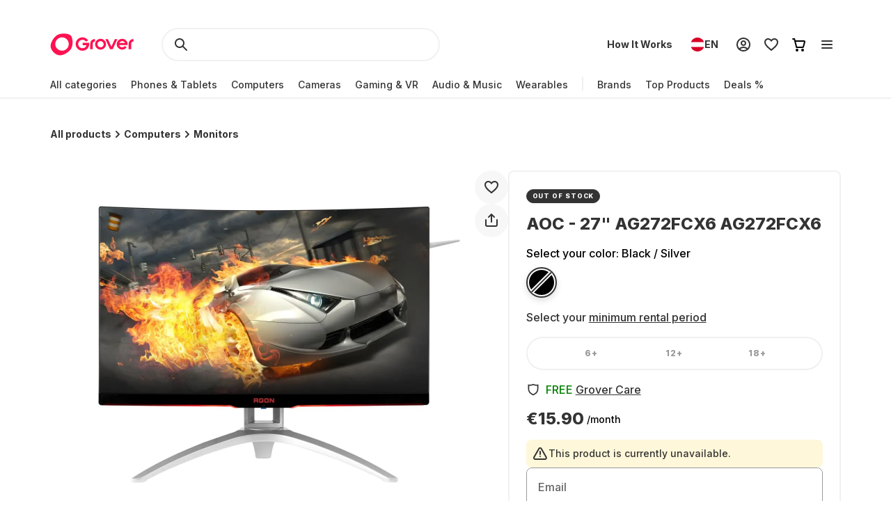

--- FILE ---
content_type: text/html; charset=utf-8
request_url: https://www.grover.com/at-en/products/monitor-27-aoc-ag272fcx6
body_size: 110578
content:
<!DOCTYPE html><html lang="en" itemType="http://schema.org/Product" prefix="og: http://ogp.me/ns/product.item"><head><meta charSet="utf-8" data-next-head=""/><meta name="viewport" content="width=device-width" data-next-head=""/><title data-next-head="">Rent AOC - 27&quot; AG272FCX6 AG272FCX6 from €15.90 per month</title><meta name="description" content="Simply rent tech products at a fraction of the purchase price. Rent AOC - 27&quot; AG272FCX6 AG272FCX6 from €15.90 per month ✓ with 90% damage cost coverage ✓ and free return shipping ✓" data-next-head=""/><script type="application/ld+json" id="product-details" data-next-head="">{"@context":"http://schema.org/","@type":"Product","name":"AOC - 27\" AG272FCX6 AG272FCX6","description":"FHD (1920 × 1080), USB 3.0, AMD FreeSync","image":"https://res-5.cloudinary.com/grover/image/upload/e_trim/c_limit,f_auto,fl_png8.lossy,h_500,q_auto,w_500/v1563547870/hhec8xyrpzryza0pp9qt.png","sku":"GRB201P4187","brand":{"@type":"Brand","name":"aoc"},"offers":{"@type":"Offer","url":"https://www.grover.com/at-en/products/monitor-27-aoc-ag272fcx6","priceCurrency":"EUR","price":"15.90","availability":"http://schema.org/OutOfStock"}}</script><script type="application/ld+json" id="breadcrumb-details" data-next-head="">{"@context":"http://schema.org/","@type":"BreadcrumbList","itemListElement":[{"@type":"ListItem","position":1,"name":"Homepage","item":"https://www.grover.com/at-en/"},{"@type":"ListItem","position":2,"name":"Computers","item":"https://www.grover.com/at-en/computers"},{"@type":"ListItem","position":3,"name":"AOC - 27\" AG272FCX6 AG272FCX6","item":"https://www.grover.com/at-en/products/monitor-27-aoc-ag272fcx6"}]}</script><link rel="canonical" href="https://www.grover.com/at-en/products/monitor-27-aoc-ag272fcx6" data-testid="rel-canonical-testid" data-next-head=""/><meta name="twitter:card" content="summary_large_image" data-next-head=""/><meta name="twitter:site" content="@getgrover" data-next-head=""/><meta name="twitter:title" content="Rent AOC - 27&quot; AG272FCX6 AG272FCX6 from €15.90 per month" data-next-head=""/><meta name="twitter:description" content="Simply rent tech products at a fraction of the purchase price. Rent AOC - 27&quot; AG272FCX6 AG272FCX6 from €15.90 per month ✓ with 90% damage cost coverage ✓ and free return shipping ✓" data-next-head=""/><meta name="twitter:creator" content="@getgrover" data-next-head=""/><meta name="og:title" content="Rent AOC - 27&quot; AG272FCX6 AG272FCX6 from €15.90 per month" data-next-head=""/><meta name="og:type" content="product.item" data-next-head=""/><meta name="og:url" content="https://www.grover.com/at-en/products/monitor-27-aoc-ag272fcx6" data-next-head=""/><meta name="og:description" content="Simply rent tech products at a fraction of the purchase price. Rent AOC - 27&quot; AG272FCX6 AG272FCX6 from €15.90 per month ✓ with 90% damage cost coverage ✓ and free return shipping ✓" data-next-head=""/><meta name="og:site_name" content="Rent AOC - 27&quot; AG272FCX6 AG272FCX6 from €15.90 per month" data-next-head=""/><meta itemProp="image" content="https://res.cloudinary.com/grover/image/upload/e_trim/h_800,w_800,c_fit/h_1000,w_1000,c_lpad,b_rgb:cfd2d6/l_Full_-_Solid_vvi94a,g_center,h_800,w_800,c_fit/v1563547870/hhec8xyrpzryza0pp9qt.png" data-next-head=""/><meta name="twitter:image:src" content="https://res.cloudinary.com/grover/image/upload/e_trim/h_800,w_800,c_fit/h_1000,w_1000,c_lpad,b_rgb:cfd2d6/l_Full_-_Solid_vvi94a,g_center,h_800,w_800,c_fit/v1563547870/hhec8xyrpzryza0pp9qt.png" data-next-head=""/><meta name="og:image" content="https://res.cloudinary.com/grover/image/upload/e_trim/h_800,w_800,c_fit/h_1000,w_1000,c_lpad,b_rgb:cfd2d6/l_Full_-_Solid_vvi94a,g_center,h_800,w_800,c_fit/v1563547870/hhec8xyrpzryza0pp9qt.png" data-next-head=""/><meta name="og:image:type" content="image/png" data-next-head=""/><meta name="og:image:width" content="1000" data-next-head=""/><meta name="og:image:height" content="1000" data-next-head=""/><link rel="preload" as="image" imageSrcSet="/_next/image?url=https%3A%2F%2Fres.cloudinary.com%2Fgrover%2Fimage%2Fupload%2Fe_trim%2Fb_white%2Cc_pad%2Cdpr_2.0%2Ch_500%2Cw_520%2Ff_auto%2Cq_auto%2Fv1563547870%2Fhhec8xyrpzryza0pp9qt.png&amp;w=640&amp;q=75 640w, /_next/image?url=https%3A%2F%2Fres.cloudinary.com%2Fgrover%2Fimage%2Fupload%2Fe_trim%2Fb_white%2Cc_pad%2Cdpr_2.0%2Ch_500%2Cw_520%2Ff_auto%2Cq_auto%2Fv1563547870%2Fhhec8xyrpzryza0pp9qt.png&amp;w=750&amp;q=75 750w, /_next/image?url=https%3A%2F%2Fres.cloudinary.com%2Fgrover%2Fimage%2Fupload%2Fe_trim%2Fb_white%2Cc_pad%2Cdpr_2.0%2Ch_500%2Cw_520%2Ff_auto%2Cq_auto%2Fv1563547870%2Fhhec8xyrpzryza0pp9qt.png&amp;w=828&amp;q=75 828w, /_next/image?url=https%3A%2F%2Fres.cloudinary.com%2Fgrover%2Fimage%2Fupload%2Fe_trim%2Fb_white%2Cc_pad%2Cdpr_2.0%2Ch_500%2Cw_520%2Ff_auto%2Cq_auto%2Fv1563547870%2Fhhec8xyrpzryza0pp9qt.png&amp;w=1080&amp;q=75 1080w, /_next/image?url=https%3A%2F%2Fres.cloudinary.com%2Fgrover%2Fimage%2Fupload%2Fe_trim%2Fb_white%2Cc_pad%2Cdpr_2.0%2Ch_500%2Cw_520%2Ff_auto%2Cq_auto%2Fv1563547870%2Fhhec8xyrpzryza0pp9qt.png&amp;w=1200&amp;q=75 1200w, /_next/image?url=https%3A%2F%2Fres.cloudinary.com%2Fgrover%2Fimage%2Fupload%2Fe_trim%2Fb_white%2Cc_pad%2Cdpr_2.0%2Ch_500%2Cw_520%2Ff_auto%2Cq_auto%2Fv1563547870%2Fhhec8xyrpzryza0pp9qt.png&amp;w=1920&amp;q=75 1920w, /_next/image?url=https%3A%2F%2Fres.cloudinary.com%2Fgrover%2Fimage%2Fupload%2Fe_trim%2Fb_white%2Cc_pad%2Cdpr_2.0%2Ch_500%2Cw_520%2Ff_auto%2Cq_auto%2Fv1563547870%2Fhhec8xyrpzryza0pp9qt.png&amp;w=2048&amp;q=75 2048w, /_next/image?url=https%3A%2F%2Fres.cloudinary.com%2Fgrover%2Fimage%2Fupload%2Fe_trim%2Fb_white%2Cc_pad%2Cdpr_2.0%2Ch_500%2Cw_520%2Ff_auto%2Cq_auto%2Fv1563547870%2Fhhec8xyrpzryza0pp9qt.png&amp;w=3840&amp;q=75 3840w" imageSizes="100vw" data-next-head=""/><link rel="icon" href="/favicon.ico" sizes="any"/><link rel="icon" href="/icon.svg" type="image/svg+xml"/><link rel="apple-touch-icon" href="/apple-touch-icon.png"/><link rel="manifest" href="/manifest.json"/><meta name="google-site-verification" content="qGsbEm8jEZqOjYarf1V1D_J8yuX_AZtm0YP-v5r4m48"/><script src="https://euob.seroundprince.com/sxp/i/3eb2e0da8dd48abade461c4caf19b1ea.js" async="" data-ch="grover" class="ct_clicktrue_83167" data-jsonp="onCheqResponse"></script><link rel="preload" href="https://www.grover.com/_next/static/media/e4af272ccee01ff0-s.p.woff2" as="font" type="font/woff2" crossorigin="anonymous" data-next-font="size-adjust"/><link rel="preload" href="https://www.grover.com/_next/static/css/029151148a7f1cfa.css" as="style"/><link rel="stylesheet" href="https://www.grover.com/_next/static/css/029151148a7f1cfa.css" data-n-g=""/><link rel="preload" href="https://www.grover.com/_next/static/css/d71cff0ba519278b.css" as="style"/><link rel="stylesheet" href="https://www.grover.com/_next/static/css/d71cff0ba519278b.css" data-n-p=""/><noscript data-n-css=""></noscript><script defer="" nomodule="" src="https://www.grover.com/_next/static/chunks/polyfills-42372ed130431b0a.js"></script><script src="https://cdn.ablyft.com/s/34223015.js" defer="" data-nscript="beforeInteractive"></script><script src="https://www.grover.com/_next/static/chunks/webpack-5e87a0b9a2ef7060.js" defer=""></script><script src="https://www.grover.com/_next/static/chunks/framework-6c17f08e07d1abc4.js" defer=""></script><script src="https://www.grover.com/_next/static/chunks/main-7361aabff6dc94b8.js" defer=""></script><script src="https://www.grover.com/_next/static/chunks/pages/_app-31ca9738f7fafe9a.js" defer=""></script><script src="https://www.grover.com/_next/static/chunks/1901-d49a73813da70f5c.js" defer=""></script><script src="https://www.grover.com/_next/static/chunks/169-518df535186f3a32.js" defer=""></script><script src="https://www.grover.com/_next/static/chunks/2166-c0ae32efb7998543.js" defer=""></script><script src="https://www.grover.com/_next/static/chunks/6642-359f833467d6520e.js" defer=""></script><script src="https://www.grover.com/_next/static/chunks/10-28825a75293f77f6.js" defer=""></script><script src="https://www.grover.com/_next/static/chunks/7673-11ccc9fdd4e97ec8.js" defer=""></script><script src="https://www.grover.com/_next/static/chunks/7971-2002438f75a40a60.js" defer=""></script><script src="https://www.grover.com/_next/static/chunks/8519-78f6d5faaae5d80d.js" defer=""></script><script src="https://www.grover.com/_next/static/chunks/9254-fb83e2b2f8a7420c.js" defer=""></script><script src="https://www.grover.com/_next/static/chunks/6558-1b6d3e0d10fbdb65.js" defer=""></script><script src="https://www.grover.com/_next/static/chunks/7537-95ea7cd5cb707de9.js" defer=""></script><script src="https://www.grover.com/_next/static/chunks/4109-eba21d4063d3e686.js" defer=""></script><script src="https://www.grover.com/_next/static/chunks/pages/%5Bstore-locale%5D/products/%5Bslug%5D-4281cd440cc6cdc5.js" defer=""></script><script src="https://www.grover.com/_next/static/0.4.0-x3CcKDcp4THA_mEvz55db/_buildManifest.js" defer=""></script><script src="https://www.grover.com/_next/static/0.4.0-x3CcKDcp4THA_mEvz55db/_ssgManifest.js" defer=""></script><style id="__jsx-158726748">*{font-family:'Inter', 'Inter Fallback'}</style><style data-styled="" data-styled-version="6.1.19">.jboXBR{padding:0 16px;width:100%;height:48px;min-width:85px;background-color:#FFFFFF;color:#333333;font-size:16px;font-weight:700;line-height:1.5;letter-spacing:normal;line-height:1.25;text-align:center;text-decoration:none;border:none;border-radius:9999px;display:flex;align-items:center;justify-content:center;gap:8px;outline:none;overflow:hidden;box-sizing:border-box;cursor:pointer;transition:transform 100ms cubic-bezier(0.2, 0, 0, 1);min-width:100px;background-color:#333333;color:#FFFFFF;}/*!sc*/
.jboXBR >svg{flex-shrink:0;}/*!sc*/
.jboXBR:hover{background-color:#F1F1F1;}/*!sc*/
.jboXBR:active{transform:scale(0.96);}/*!sc*/
.jboXBR:focus-visible{box-shadow:0 0 0 2px #FFFFFF,0 0 0 4px #333333;transition:box-shadow 200ms cubic-bezier(0.2, 0, 0, 1);}/*!sc*/
.jboXBR:disabled{background-color:#F7F7F7;color:#999999;box-shadow:none;cursor:not-allowed;}/*!sc*/
.jboXBR:disabled:hover{background-color:#F7F7F7;color:#999999;box-shadow:none;}/*!sc*/
.jboXBR:disabled:active{transform:none;}/*!sc*/
.jboXBR:hover{background-color:#18191F;}/*!sc*/
.kxDExY{padding:0 16px;width:auto;height:48px;min-width:85px;background-color:#FFFFFF;color:#333333;font-size:16px;font-weight:700;line-height:1.5;letter-spacing:normal;line-height:1.25;text-align:center;text-decoration:none;border:none;border-radius:9999px;display:flex;align-items:center;justify-content:center;gap:8px;outline:none;overflow:hidden;box-sizing:border-box;cursor:pointer;transition:transform 100ms cubic-bezier(0.2, 0, 0, 1);height:40px;padding:0;min-width:0;background-color:transparent;text-decoration:underline;}/*!sc*/
.kxDExY >svg{flex-shrink:0;}/*!sc*/
.kxDExY:hover{background-color:#F1F1F1;}/*!sc*/
.kxDExY:active{transform:scale(0.96);}/*!sc*/
.kxDExY:focus-visible{box-shadow:0 0 0 2px #FFFFFF,0 0 0 4px #333333;transition:box-shadow 200ms cubic-bezier(0.2, 0, 0, 1);}/*!sc*/
.kxDExY:disabled{background-color:#F7F7F7;color:#999999;box-shadow:none;cursor:not-allowed;}/*!sc*/
.kxDExY:disabled:hover{background-color:#F7F7F7;color:#999999;box-shadow:none;}/*!sc*/
.kxDExY:disabled:active{transform:none;}/*!sc*/
.kxDExY:hover{background-color:transparent;color:#18191F;}/*!sc*/
.kxDExY:disabled{background-color:transparent;}/*!sc*/
.kxDExY:disabled:hover{background-color:transparent;}/*!sc*/
.dJBlny{padding:0 16px;width:auto;height:48px;min-width:85px;background-color:#FFFFFF;color:#333333;font-size:16px;font-weight:700;line-height:1.5;letter-spacing:normal;line-height:1.25;text-align:center;text-decoration:none;border:none;border-radius:9999px;display:flex;align-items:center;justify-content:center;gap:8px;outline:none;overflow:hidden;box-sizing:border-box;cursor:pointer;transition:transform 100ms cubic-bezier(0.2, 0, 0, 1);min-width:100px;background-color:#333333;color:#FFFFFF;}/*!sc*/
.dJBlny >svg{flex-shrink:0;}/*!sc*/
.dJBlny:hover{background-color:#F1F1F1;}/*!sc*/
.dJBlny:active{transform:scale(0.96);}/*!sc*/
.dJBlny:focus-visible{box-shadow:0 0 0 2px #FFFFFF,0 0 0 4px #333333;transition:box-shadow 200ms cubic-bezier(0.2, 0, 0, 1);}/*!sc*/
.dJBlny:disabled{background-color:#F7F7F7;color:#999999;box-shadow:none;cursor:not-allowed;}/*!sc*/
.dJBlny:disabled:hover{background-color:#F7F7F7;color:#999999;box-shadow:none;}/*!sc*/
.dJBlny:disabled:active{transform:none;}/*!sc*/
.dJBlny:hover{background-color:#18191F;}/*!sc*/
.hhXGyk{padding:0 16px;width:auto;height:48px;min-width:85px;background-color:#FFFFFF;color:#333333;font-size:16px;font-weight:700;line-height:1.5;letter-spacing:normal;line-height:1.25;text-align:center;text-decoration:none;border:none;border-radius:9999px;display:flex;align-items:center;justify-content:center;gap:8px;outline:none;overflow:hidden;box-sizing:border-box;cursor:pointer;transition:transform 100ms cubic-bezier(0.2, 0, 0, 1);min-width:100px;box-shadow:inset 0 0 0 2px #333333;}/*!sc*/
.hhXGyk >svg{flex-shrink:0;}/*!sc*/
.hhXGyk:hover{background-color:#F1F1F1;}/*!sc*/
.hhXGyk:active{transform:scale(0.96);}/*!sc*/
.hhXGyk:focus-visible{box-shadow:0 0 0 2px #FFFFFF,0 0 0 4px #333333;transition:box-shadow 200ms cubic-bezier(0.2, 0, 0, 1);}/*!sc*/
.hhXGyk:disabled{background-color:#F7F7F7;color:#999999;box-shadow:none;cursor:not-allowed;}/*!sc*/
.hhXGyk:disabled:hover{background-color:#F7F7F7;color:#999999;box-shadow:none;}/*!sc*/
.hhXGyk:disabled:active{transform:none;}/*!sc*/
.hhXGyk:focus-visible{box-shadow:inset 0 0 0 2px #333333,0 0 0 2px #FFFFFF,0 0 0 4px #333333;}/*!sc*/
data-styled.g3[id="sc-fhHczv"]{content:"jboXBR,kxDExY,dJBlny,hhXGyk,"}/*!sc*/
.ehZbfx{font-size:14px;font-weight:500;line-height:1.452;letter-spacing:normal;}/*!sc*/
.ehZbfx >a{color:inherit;text-decoration:underline;text-underline-offset:2px;}/*!sc*/
data-styled.g20[id="sc-fbQrwq"]{content:"ehZbfx,"}/*!sc*/
.hlHrQc{min-width:0;display:flex;align-items:center;flex-grow:2;}/*!sc*/
data-styled.g21[id="sc-gGKoUb"]{content:"hlHrQc,"}/*!sc*/
.jEYNAc{line-height:0;display:flex;align-items:flex-start;flex-shrink:0;}/*!sc*/
data-styled.g22[id="sc-hwddKA"]{content:"jEYNAc,"}/*!sc*/
.jHckNA{padding:8px;width:100%;background-color:#FFF7D9;color:#333333;border-radius:8px;display:flex;align-items:stretch;justify-content:flex-start;gap:8px;box-sizing:border-box;}/*!sc*/
data-styled.g23[id="sc-jaXbil"]{content:"jHckNA,"}/*!sc*/
.haYjC{width:100%;line-height:0;border:1px solid #999999;border-radius:8px;position:relative;box-sizing:border-box;}/*!sc*/
data-styled.g29[id="sc-gvqKNf"]{content:"haYjC,"}/*!sc*/
.KUPmF{font-size:16px;font-weight:500;line-height:1.5;letter-spacing:normal;color:#666666;position:absolute;left:16px;top:15px;transition:all 100ms cubic-bezier(0.2, 0, 0, 1);transition-property:top,font;pointer-events:none;}/*!sc*/
data-styled.g30[id="sc-cOpnSz"]{content:"KUPmF,"}/*!sc*/
.hqgWLw{padding-top:20px;padding-right:8px;padding-bottom:0;padding-left:16px;width:100%;height:54px;background-color:#FFFFFF;font-size:16px;font-weight:500;line-height:1.5;letter-spacing:normal;color:#333333;outline:none;box-shadow:0 0 0 2px transparent;border:none;border-radius:8px;transition:box-shadow 100ms cubic-bezier(0.2, 0, 0, 1);box-sizing:border-box;user-select:none;}/*!sc*/
.hqgWLw:focus-within{box-shadow:0 0 0 2px #333333;}/*!sc*/
.hqgWLw:disabled{background-color:#F7F7F7;color:#999999;}/*!sc*/
.hqgWLw:focus+label,.hqgWLw:not(:placeholder-shown)+label{font-size:14px;font-weight:500;line-height:1.452;letter-spacing:normal;top:6px;}/*!sc*/
.hqgWLw::placeholder{color:#FFFFFF;transition:color 100ms cubic-bezier(0.2, 0, 0, 1);}/*!sc*/
.hqgWLw:focus-visible::placeholder{color:#999999;}/*!sc*/
data-styled.g31[id="sc-kjwdDK"]{content:"hqgWLw,"}/*!sc*/
.ebfvPh{width:100%;display:flex;flex-direction:column;gap:8px;}/*!sc*/
data-styled.g32[id="sc-eVqvcJ"]{content:"ebfvPh,"}/*!sc*/
.dVCxeZ{margin-left:auto;line-height:0;flex-shrink:0;}/*!sc*/
data-styled.g54[id="sc-ibashp"]{content:"dVCxeZ,"}/*!sc*/
.flYies{width:100%;font-size:16px;font-weight:500;line-height:1.5;letter-spacing:normal;color:#333333;background-color:#FFFFFF;border:2px solid #F1F1F1;border-radius:9999px;display:inline-flex;align-items:center;justify-content:space-between;gap:16px;outline:none;cursor:pointer;padding:0 24px;height:48px;}/*!sc*/
.flYies >span{display:flex;align-items:center;gap:16px;user-select:none;}/*!sc*/
.flYies[data-disabled]{cursor:not-allowed;color:#999999;}/*!sc*/
.flYies:focus-visible{box-shadow:0 0 0 2px #FFFFFF,0 0 0 4px #333333;transition:box-shadow 200ms cubic-bezier(0.2, 0, 0, 1);}/*!sc*/
data-styled.g59[id="sc-fOOuSg"]{content:"flYies,"}/*!sc*/
.irJLRj{padding:4px 8px;background:#333333;color:#FFFFFF;border-radius:9999px;border:1px solid #333333;display:inline-flex;align-self:start;align-items:center;justify-content:center;gap:2px;box-sizing:border-box;}/*!sc*/
.irJLRj svg{color:#FFFFFF;}/*!sc*/
data-styled.g74[id="sc-bBhMX"]{content:"irJLRj,"}/*!sc*/
.ZEyZE{text-align:center;font-size:9px;font-weight:800;line-height:1.2;letter-spacing:0.1em;text-transform:uppercase;}/*!sc*/
data-styled.g75[id="sc-hwHXyi"]{content:"ZEyZE,"}/*!sc*/
.fTltNo{padding:16px;border-radius:8px;margin-bottom:24px;border:1px solid #F1F1F1;display:grid;align-content:center;row-gap:8px;align-items:center;background:#F7F7F7;grid-template-columns:1fr auto;grid-template-rows:auto;}/*!sc*/
data-styled.g78[id="sc-eEHciv"]{content:"fTltNo,"}/*!sc*/
.bKvlOY{grid-column:1/3;grid-row:1;display:flex;flex-direction:column;grid-column:1;flex-direction:row;align-items:center;}/*!sc*/
data-styled.g79[id="sc-KsiuK"]{content:"bKvlOY,"}/*!sc*/
.bttuiD{width:48px;height:48px;color:#FE1251;background-color:#FFFFFF;border-radius:9999px;display:flex;flex-shrink:0;align-items:center;justify-content:center;}/*!sc*/
data-styled.g80[id="sc-hqtLyI"]{content:"bttuiD,"}/*!sc*/
.coamGr{color:#333333;align-self:center;margin:0 16px;}/*!sc*/
data-styled.g81[id="sc-iVnIWt"]{content:"coamGr,"}/*!sc*/
.bSLFiE{margin:16px 0 4px 0;font-size:16px;font-weight:800;line-height:1.2;letter-spacing:normal;margin:0;}/*!sc*/
data-styled.g82[id="sc-hWgKua"]{content:"bSLFiE,"}/*!sc*/
.bjPZHy{margin:0 0 8px 0;font-size:16px;font-weight:500;line-height:1.5;letter-spacing:normal;color:#666666;line-height:1.5;margin:0;}/*!sc*/
data-styled.g83[id="sc-jBaHRL"]{content:"bjPZHy,"}/*!sc*/
.jVgzyY{grid-row:1;grid-column:2;}/*!sc*/
data-styled.g84[id="sc-gFqXPY"]{content:"jVgzyY,"}/*!sc*/
html,body,div,span,applet,object,iframe,h1,h2,h3,h4,h5,h6,p,blockquote,pre,a,abbr,acronym,address,big,cite,code,del,dfn,em,img,ins,kbd,q,s,samp,small,strike,strong,sub,sup,tt,var,b,u,i,center,dl,dt,dd,menu,ol,ul,li,fieldset,form,label,legend,table,caption,tbody,tfoot,thead,tr,th,td,article,aside,canvas,details,embed,figure,figcaption,footer,header,hgroup,main,menu,nav,output,ruby,section,summary,time,mark,audio,video{margin:0;padding:0;border:0;font-size:100%;font:inherit;vertical-align:baseline;}/*!sc*/
article,aside,details,figcaption,figure,footer,header,hgroup,main,menu,nav,section{display:block;}/*!sc*/
*[hidden]{display:none;}/*!sc*/
body{line-height:1;}/*!sc*/
menu,ol,ul{list-style:none;}/*!sc*/
blockquote,q{quotes:none;}/*!sc*/
blockquote:before,blockquote:after,q:before,q:after{content:'';content:none;}/*!sc*/
table{border-collapse:collapse;border-spacing:0;}/*!sc*/
*,*:after,*:before{box-sizing:border-box;-webkit-font-smoothing:antialiased;}/*!sc*/
body{background:#FFFFFF;max-width:100%;}/*!sc*/
body,html,div{font-family:'Inter','Inter Fallback'!important;}/*!sc*/
data-styled.g86[id="sc-global-eDfsxi1"]{content:"sc-global-eDfsxi1,"}/*!sc*/
.gBAGEk{display:flex;align-items:center;gap:24px;}/*!sc*/
data-styled.g87[id="sc-1d200426-0"]{content:"gBAGEk,"}/*!sc*/
.fQpGdG{display:flex;align-items:center;flex-wrap:nowrap;justify-content:space-around;width:100%;}/*!sc*/
.fQpGdG >a{line-height:0;}/*!sc*/
data-styled.g88[id="sc-708eb310-0"]{content:"fQpGdG,"}/*!sc*/
.bJdxXD{margin-left:4px;font-size:16px;font-weight:500;line-height:1.5;letter-spacing:normal;color:#666666;line-height:unset;}/*!sc*/
data-styled.g89[id="sc-708eb310-1"]{content:"bJdxXD,"}/*!sc*/
.dSBtaL{font-size:12px;font-weight:500;line-height:1.5;letter-spacing:normal;color:#666666;text-align:center;}/*!sc*/
data-styled.g92[id="sc-261f13ed-2"]{content:"dSBtaL,"}/*!sc*/
.BJvWw{display:flex;justify-content:center;flex-direction:column;align-items:center;padding:32px 0px;gap:16px;}/*!sc*/
@media (min-width: 768px){.BJvWw{flex-direction:row;}}/*!sc*/
data-styled.g93[id="sc-b2006515-0"]{content:"BJvWw,"}/*!sc*/
.gaLFeR{font-size:16px;font-weight:500;line-height:1.5;letter-spacing:normal;color:#333333;text-align:center;}/*!sc*/
@media (min-width: 768px){.gaLFeR{text-align:unset;}}/*!sc*/
data-styled.g94[id="sc-b2006515-1"]{content:"gaLFeR,"}/*!sc*/
.DfUvY{display:flex;flex-direction:column;align-items:center;margin-top:32px;}/*!sc*/
@media (min-width: 768px){.DfUvY{align-items:flex-start;margin-top:0;}}/*!sc*/
.DfUvY li{margin-top:24px;}/*!sc*/
@media (min-width: 768px){.DfUvY li{margin:0 0 24px 0;}}/*!sc*/
.DfUvY a{font-size:16px;font-weight:500;line-height:1.5;letter-spacing:normal;color:#333333;text-decoration:none;cursor:pointer;}/*!sc*/
.DfUvY a:hover{text-decoration:underline;}/*!sc*/
data-styled.g95[id="sc-4f62666e-0"]{content:"DfUvY,"}/*!sc*/
.bVzUAi{font-size:12px;font-weight:800;line-height:1.2;letter-spacing:0.1em;text-transform:uppercase;color:#333333;}/*!sc*/
@media (min-width: 768px){.bVzUAi{margin-bottom:24px;}}/*!sc*/
data-styled.g96[id="sc-4f62666e-1"]{content:"bVzUAi,"}/*!sc*/
.gBjRbm{grid-area:legal;display:flex;flex-flow:wrap;justify-self:center;justify-content:center;margin-top:24px;}/*!sc*/
@media (min-width: 1024px){.gBjRbm{margin-top:0px;justify-self:end;justify-content:space-around;}}/*!sc*/
data-styled.g97[id="sc-c05b31fb-0"]{content:"gBjRbm,"}/*!sc*/
.iVlmpo{font-size:16px;font-weight:500;line-height:1.5;letter-spacing:normal;color:#333333;text-decoration:none;margin-right:24px;cursor:pointer;grid-area:'legal';}/*!sc*/
.iVlmpo:last-child{margin:0;}/*!sc*/
.iVlmpo:hover{text-decoration:underline;}/*!sc*/
data-styled.g98[id="sc-c05b31fb-1"]{content:"iVlmpo,"}/*!sc*/
.cHBRaW{display:flex;gap:8px;flex-wrap:wrap;justify-content:start;max-width:244px;align-items:center;list-style:none;padding:0;margin:8px 0 0 0;}/*!sc*/
@media (min-width: 1024px){.cHBRaW{margin-top:16px;gap:8px;}}/*!sc*/
.lfPxts{display:flex;gap:8px;flex-wrap:none;justify-content:space-between;max-width:unset;align-items:center;list-style:none;padding:0;margin:8px 0 0 0;}/*!sc*/
@media (min-width: 1024px){.lfPxts{margin-top:0;gap:16px;}}/*!sc*/
data-styled.g99[id="sc-5a170839-0"]{content:"cHBRaW,lfPxts,"}/*!sc*/
.halKzN{display:flex;align-items:center;}/*!sc*/
data-styled.g100[id="sc-5a170839-1"]{content:"halKzN,"}/*!sc*/
.fhfusr{grid-area:social;display:flex;justify-content:space-around;list-style:none;padding:0;margin:0;}/*!sc*/
data-styled.g101[id="sc-2803a310-0"]{content:"fhfusr,"}/*!sc*/
.eKqVEj{display:flex;align-items:center;}/*!sc*/
data-styled.g102[id="sc-2803a310-1"]{content:"eKqVEj,"}/*!sc*/
.dXBTYS{grid-area:divider;width:100%;border-top:2px solid #F1F1F1;}/*!sc*/
data-styled.g103[id="sc-93d063b5-0"]{content:"dXBTYS,"}/*!sc*/
.cfWAXj{display:flex;flex-direction:column;justify-content:space-between;padding:24px 0;}/*!sc*/
@media (min-width: 768px){.cfWAXj{display:grid;grid-template-columns:1fr 1fr 1fr 1fr;flex:1;padding:32px 0;}}/*!sc*/
data-styled.g104[id="sc-93d063b5-1"]{content:"cfWAXj,"}/*!sc*/
.haUZeb{display:flex;justify-content:space-between;flex-direction:column-reverse;align-items:center;padding:32px 0px;}/*!sc*/
.haUZeb >div{margin-bottom:16px;}/*!sc*/
.haUZeb >div:first-child{margin-bottom:0;}/*!sc*/
@media (min-width: 1024px){.haUZeb{flex-direction:row;align-items:stretch;}.haUZeb >div{margin-bottom:0;}}/*!sc*/
data-styled.g105[id="sc-93d063b5-2"]{content:"haUZeb,"}/*!sc*/
.fZoqem{display:flex;flex-direction:column;align-items:center;gap:16px;}/*!sc*/
@media (min-width: 1024px){.fZoqem{flex-direction:row;}}/*!sc*/
.fZoqem a{line-height:0;}/*!sc*/
data-styled.g106[id="sc-93d063b5-3"]{content:"fZoqem,"}/*!sc*/
.jJjGY{display:grid;grid-template-areas:'social' 'legal' 'copyright';padding:32px 0px;}/*!sc*/
@media (min-width: 768px){.jJjGY{grid-template-areas:'copyright social' 'legal legal';justify-content:center;}}/*!sc*/
@media (min-width: 1024px){.jJjGY{grid-template-areas:'copyright social legal';justify-content:initial;}}/*!sc*/
data-styled.g107[id="sc-93d063b5-4"]{content:"jJjGY,"}/*!sc*/
.gsptBd{font-size:16px;font-weight:500;line-height:1.5;letter-spacing:normal;color:#333333;grid-area:copyright;margin-top:24px;display:flex;justify-self:center;}/*!sc*/
@media (min-width: 768px){.gsptBd{margin-top:0;justify-self:start;}}/*!sc*/
data-styled.g109[id="sc-93d063b5-6"]{content:"gsptBd,"}/*!sc*/
.sxWhT{display:flex;flex-direction:column;gap:8px;}/*!sc*/
@media (min-width: 768px){.sxWhT{order:9;}}/*!sc*/
data-styled.g110[id="sc-93d063b5-7"]{content:"sxWhT,"}/*!sc*/
.fkOGHU{padding:56px 16px 0;margin-top:auto;width:100%;max-width:1600px;}/*!sc*/
@media (min-width: 1024px){.fkOGHU{padding:56px 72px 0;}}/*!sc*/
data-styled.g112[id="sc-93d063b5-9"]{content:"fkOGHU,"}/*!sc*/
.fpWydS{display:flex;flex-direction:column;align-items:center;gap:16px;}/*!sc*/
data-styled.g114[id="sc-93d063b5-11"]{content:"fpWydS,"}/*!sc*/
.hIyISx{position:relative;flex:1;width:100%;height:40px;}/*!sc*/
@media (min-width: 1024px){.hIyISx{height:48px;max-width:416px;}}/*!sc*/
data-styled.g115[id="styles__OuterWrap-sc-9u6xc1-0"]{content:"hIyISx,"}/*!sc*/
.kRXISH{position:absolute;display:flex;flex-direction:column;background-color:transparent;color:#333333;width:100%;height:100%;overflow-y:auto;overflow:visible;}/*!sc*/
data-styled.g116[id="styles__SearchInactiveWrap-sc-9u6xc1-1"]{content:"kRXISH,"}/*!sc*/
.hskQjt{position:relative;display:flex;align-items:center;width:100%;height:40px;gap:8px;padding:0 8px;cursor:pointer;border-radius:2px;}/*!sc*/
@media (min-width: 1024px){.hskQjt{height:48px;}}/*!sc*/
data-styled.g119[id="styles__FormWrapper-sc-9u6xc1-4"]{content:"hskQjt,"}/*!sc*/
.fKIQXD{display:flex;position:absolute;left:24px;}/*!sc*/
data-styled.g120[id="styles__SearchButton-sc-9u6xc1-5"]{content:"fKIQXD,"}/*!sc*/
.eHiwuT{text-overflow:ellipsis;display:flex;align-items:center;flex:1;font-size:16px;font-weight:500;line-height:1.5;letter-spacing:normal;font-weight:700;font-size:16px;line-height:24px;height:40px;padding:0 0 0 48px;border-radius:100px;border:2px solid #F1F1F1;background-color:transparent;color:#333333;outline:transparent;caret-color:#333333;}/*!sc*/
.eHiwuT::-webkit-search-cancel-button{-webkit-appearance:none;outline:none;}/*!sc*/
@media (min-width: 1024px){.eHiwuT{height:48px;}}/*!sc*/
data-styled.g121[id="styles__SearchBar-sc-9u6xc1-6"]{content:"eHiwuT,"}/*!sc*/
.jrQtNa{display:none;margin-left:calc(-50vw + 50%);padding:4px 8px;width:calc(100vw - 0px);align-items:center;justify-content:center;text-align:center;background:#FFFFFF;}/*!sc*/
@media (min-width: 768px){.jrQtNa{display:flex;}}/*!sc*/
.jrQtNa *{color:#fff;fill:#fff;}/*!sc*/
.jrQtNa a{text-decoration:underline;}/*!sc*/
.jrQtNa a:hover{color:#fff;}/*!sc*/
data-styled.g123[id="styles__BannerWrapper-sc-lxf84j-0"]{content:"jrQtNa,"}/*!sc*/
.hucJEB{font-size:12px;font-weight:500;line-height:1.5;letter-spacing:normal;white-space:nowrap;overflow:hidden;text-overflow:ellipsis;}/*!sc*/
data-styled.g124[id="styles__BannerText-sc-lxf84j-1"]{content:"hucJEB,"}/*!sc*/
.guJFDS{margin-right:32px;height:32px;display:inline-block;}/*!sc*/
@media (min-width: 1024px){.guJFDS{height:40px;}}/*!sc*/
data-styled.g125[id="GroverLogo__GroverLogoLink-sc-u2rji4-0"]{content:"guJFDS,"}/*!sc*/
.eMBKbs{z-index:9;background-color:#FFFFFF;position:sticky;top:0;transition:transform 300ms ease-in-out;}/*!sc*/
data-styled.g126[id="styles__StickyHeaderWrapper-sc-1o5nrqq-0"]{content:"eMBKbs,"}/*!sc*/
.fZRHtM{z-index:9;display:flex;flex-direction:column;background-color:#FFFFFF;}/*!sc*/
data-styled.g127[id="styles__RootWrapper-sc-1o5nrqq-1"]{content:"fZRHtM,"}/*!sc*/
.jmQqXc{position:relative;height:48px;display:flex;align-items:center;justify-content:space-between;flex:1;padding:12px 0;}/*!sc*/
data-styled.g128[id="styles__TopWrapper-sc-1o5nrqq-2"]{content:"jmQqXc,"}/*!sc*/
.kBjUMM{display:flex;align-items:center;font-size:14px;font-weight:500;line-height:20px;color:#333333;position:relative;}/*!sc*/
.kBjUMM>div:first-child>div:first-child{padding:8px 10px 8px 0;}/*!sc*/
.kBjUMM>div:first-child>div:first-child>div{width:calc(100% - 10px);}/*!sc*/
data-styled.g129[id="styles__BottomWrapper-sc-1o5nrqq-3"]{content:"kBjUMM,"}/*!sc*/
.gnYAoJ{position:absolute;margin-left:calc(-50vw + 50%);margin-top:-1.5px;left:0;right:0;height:2px;width:calc(100vw - 0px);background-color:#f1f1f1;pointer-events:none;}/*!sc*/
data-styled.g130[id="styles__DesktopDivider-sc-1o5nrqq-4"]{content:"gnYAoJ,"}/*!sc*/
.fdfdEi{display:flex;align-items:center;gap:4px;margin-left:auto;justify-content:flex-end;}/*!sc*/
data-styled.g131[id="styles__HeaderActions-sc-1o5nrqq-5"]{content:"fdfdEi,"}/*!sc*/
.jsxurP{cursor:pointer;position:relative;padding:8px;border-radius:24px;display:flex;align-items:center;justify-content:center;}/*!sc*/
.jsxurP:hover{background-color:#F1F1F1;}/*!sc*/
.jsxurP>svg{pointer-events:none;}/*!sc*/
.jsxurP>a{display:flex;}/*!sc*/
data-styled.g132[id="styles__HeaderActionWrapper-sc-1o5nrqq-6"]{content:"jsxurP,"}/*!sc*/
.ipfMSP{cursor:pointer;position:relative;padding:8px;border-radius:24px;display:flex;align-items:center;justify-content:center;background:none;border:none;}/*!sc*/
.ipfMSP:hover{background-color:#F1F1F1;}/*!sc*/
.ipfMSP>svg{pointer-events:none;}/*!sc*/
data-styled.g133[id="styles__HeaderActionButton-sc-1o5nrqq-7"]{content:"ipfMSP,"}/*!sc*/
.cGoBZK{background:#f1f1f1;display:inline-block;margin:8px 10px 10px;width:2px;padding:8px 0 10px;border-radius:24px;height:21px;}/*!sc*/
data-styled.g134[id="styles__CategoriesDivider-sc-1o5nrqq-8"]{content:"cGoBZK,"}/*!sc*/
.drHKbu>svg{width:96px;height:auto;}/*!sc*/
@media (min-width: 1024px){.drHKbu>svg{width:120px;}}/*!sc*/
data-styled.g135[id="styles__GroverLogo-sc-1o5nrqq-9"]{content:"drHKbu,"}/*!sc*/
.ipwrzm{position:relative;}/*!sc*/
data-styled.g143[id="styles__MenuWrapper-sc-x8m7p5-0"]{content:"ipwrzm,"}/*!sc*/
.cIVCqO{cursor:pointer;padding:8px;border-radius:999px;display:flex;align-items:center;justify-content:center;background-color:#FFFFFF;}/*!sc*/
.cIVCqO:hover{background-color:#F1F1F1;}/*!sc*/
.cIVCqO:after{position:absolute;top:0;left:0;width:120%;height:120%;transform:translate(-10%,0);z-index:1;content:'';}/*!sc*/
data-styled.g144[id="styles__MenuButton-sc-x8m7p5-1"]{content:"cIVCqO,"}/*!sc*/
.ldhiTU{display:flex;flex-direction:column;background-color:#FFFFFF;overflow-x:hidden;z-index:2;box-shadow:0 4px 10px 0 rgba(0,0,0,0.13),0 0 3px 0 rgba(0,0,0,0.05);position:absolute;top:48px;right:0;min-width:280px;padding:12px 0;border-radius:24px;visibility:hidden;}/*!sc*/
data-styled.g145[id="styles__MenuContent-sc-x8m7p5-2"]{content:"ldhiTU,"}/*!sc*/
.ilOytP{font-size:16px;font-weight:500;line-height:1.5;letter-spacing:normal;line-height:24px;color:#333333;cursor:pointer;display:flex;align-items:center;justify-content:space-between;width:100%;padding:12px 24px;}/*!sc*/
.ilOytP:hover{background:#f1f1f1;}/*!sc*/
data-styled.g150[id="styles__MenuItemLink-sc-x8m7p5-7"]{content:"ilOytP,"}/*!sc*/
.dJNYaQ{font-size:16px;font-weight:500;line-height:1.5;letter-spacing:normal;line-height:24px;color:#333333;cursor:pointer;display:flex;align-items:center;justify-content:space-between;width:100%;padding:12px 24px;}/*!sc*/
.dJNYaQ:hover{background:#f1f1f1;}/*!sc*/
data-styled.g151[id="styles__MenuItem-sc-x8m7p5-8"]{content:"dJNYaQ,"}/*!sc*/
.dwNkFQ{border:1px solid #f1f1f1;width:100%;margin:8px 0;}/*!sc*/
data-styled.g152[id="styles__MenuDivider-sc-x8m7p5-9"]{content:"dwNkFQ,"}/*!sc*/
.dMJgJO{display:flex;flex-direction:column;align-items:flex-start;gap:12px;cursor:default;}/*!sc*/
.dMJgJO:hover{background-color:#FFFFFF;}/*!sc*/
data-styled.g165[id="styles__AccountUserInfo-sc-pw68an-0"]{content:"dMJgJO,"}/*!sc*/
.jbdpmO{font-size:16px;font-weight:500;line-height:1.5;letter-spacing:normal;font-weight:700;line-height:120%;}/*!sc*/
data-styled.g166[id="styles__AccountWelcomeText-sc-pw68an-1"]{content:"jbdpmO,"}/*!sc*/
.drHxNQ{display:flex;flex-direction:row;gap:8px;width:100%;}/*!sc*/
data-styled.g170[id="styles__AccountWelcomeButtons-sc-pw68an-5"]{content:"drHxNQ,"}/*!sc*/
.glyYQV{cursor:pointer;display:flex;justify-content:center;align-items:center;font-size:16px;font-weight:500;line-height:1.5;letter-spacing:normal;font-weight:700;line-height:150%;width:100%;max-height:40px;padding:12px 16px;border-radius:88px;color:#FFFFFF;background-color:#FE1251;}/*!sc*/
.glyYQV:hover{background-color:#ba264d;}/*!sc*/
.kmbsOA{cursor:pointer;display:flex;justify-content:center;align-items:center;font-size:16px;font-weight:500;line-height:1.5;letter-spacing:normal;font-weight:700;line-height:150%;width:100%;max-height:40px;padding:12px 16px;border-radius:88px;color:#333333;background-color:#FFFFFF;border:2px solid #333333;}/*!sc*/
.kmbsOA:hover{background-color:#f1f1f1;}/*!sc*/
data-styled.g171[id="styles__Button-sc-pw68an-6"]{content:"glyYQV,kmbsOA,"}/*!sc*/
.ixTYQL{cursor:pointer;display:flex;padding:10px;border-radius:20px;font-size:14px;font-weight:700;line-height:1.452;letter-spacing:normal;color:#333333;}/*!sc*/
.ixTYQL:hover{background-color:#F1F1F1;}/*!sc*/
data-styled.g173[id="styles__StyledLink-sc-1mc8vq3-0"]{content:"ixTYQL,"}/*!sc*/
.ddiihu{cursor:pointer;width:100%;height:100%;background-image:url(https://images.ctfassets.net/1kxe1uignlmb/7bUfxH3Js61pLnTFvhTJDf/40d3670f2795e558f7d5111f12019780/122025-NewYear-Onsite-MenuCard.png?w=624&h=416&q=85);background-position:center;background-repeat:no-repeat;background-size:cover;border-radius:16px;display:flex;flex-direction:column;justify-content:flex-end;aspect-ratio:3/2;}/*!sc*/
data-styled.g174[id="styles__Wrapper-sc-my08da-0"]{content:"ddiihu,"}/*!sc*/
.ibLiH{display:inline-flex;gap:4px;padding:16px 24px;background:linear-gradient( 180deg,rgba(0,0,0,0) 0%,rgba(0,0,0,0.2) 53.32%,rgba(0,0,0,0.4) 100% );border-radius:0 0 16px 16px;}/*!sc*/
data-styled.g175[id="styles__Content-sc-my08da-1"]{content:"ibLiH,"}/*!sc*/
.gPIJab{font-size:16px;font-weight:500;line-height:1.5;letter-spacing:normal;line-height:24px;font-weight:700;color:#FFFFFF;}/*!sc*/
data-styled.g176[id="styles__Title-sc-my08da-2"]{content:"gPIJab,"}/*!sc*/
.iSEIeJ{position:relative;}/*!sc*/
data-styled.g177[id="styles__OverlayWrapper-sc-u55a76-0"]{content:"iSEIeJ,"}/*!sc*/
.gFzAcP{position:fixed;left:0;display:none;width:100%;background-color:white;box-shadow:0 8px 10px 0 rgba(0,0,0,0.05);padding-right:0px;border-top:2px solid #F1F1F1;}/*!sc*/
data-styled.g178[id="styles__OverlayContentWrapper-sc-u55a76-1"]{content:"gFzAcP,"}/*!sc*/
.bEEasX{max-width:1600px;display:grid;grid-template-columns:1fr 1fr 1fr 1fr;gap:16px;margin:auto;padding:8px 72px 16px;}/*!sc*/
data-styled.g179[id="styles__OverlayContent-sc-u55a76-2"]{content:"bEEasX,"}/*!sc*/
.JZJcL{display:flex;flex-direction:column;min-width:100%;}/*!sc*/
.JZJcL>*{min-height:40px;}/*!sc*/
data-styled.g180[id="styles__OverlayContentRow-sc-u55a76-3"]{content:"JZJcL,"}/*!sc*/
.llikig{padding:8px 0;color:#333333;font-size:14px;font-style:normal;font-weight:700;}/*!sc*/
data-styled.g181[id="styles__OverlayHeader-sc-u55a76-4"]{content:"llikig,"}/*!sc*/
.jnSiUD{margin:8px 0;max-height:208px;}/*!sc*/
data-styled.g182[id="styles__OverlayMCWrapper-sc-u55a76-5"]{content:"jnSiUD,"}/*!sc*/
.iHpAMw{overflow:hidden;text-overflow:ellipsis;white-space:nowrap;}/*!sc*/
.iHpAMw :after{content:'';float:left;background:transparent;width:100%;height:2px;border-radius:1px;}/*!sc*/
data-styled.g183[id="styles__OverlayTextContent-sc-u55a76-6"]{content:"iHpAMw,"}/*!sc*/
.kcGRwS{display:flex;align-items:center;max-width:max-content;cursor:pointer;padding:8px 0;gap:16px;color:#333333;font-size:14px;font-style:normal;font-weight:500;}/*!sc*/
.kcGRwS:hover .styles__OverlayTextContent-sc-u55a76-6:after{background-color:#333333;}/*!sc*/
data-styled.g184[id="styles__OverlayTextWrapper-sc-u55a76-7"]{content:"kcGRwS,"}/*!sc*/
.ubJQg{cursor:pointer;position:relative;padding:8px 10px;}/*!sc*/
data-styled.g185[id="styles__OverlayButtonWrapper-sc-1hmyyo1-0"]{content:"ubJQg,"}/*!sc*/
.hwVlei{position:relative;}/*!sc*/
data-styled.g186[id="styles__OverlayButton-sc-1hmyyo1-1"]{content:"hwVlei,"}/*!sc*/
.cQAINh{visibility:hidden;z-index:1;position:absolute;bottom:-2px;left:10px;height:2px;width:calc(100% - 20px);background-color:#333333;border-radius:1px;}/*!sc*/
data-styled.g187[id="styles__ButtonHighlight-sc-1hmyyo1-2"]{content:"cQAINh,"}/*!sc*/
.fGkMLt{display:flex;flex-wrap:nowrap;width:100%;pointer-events:none;position:absolute;max-width:calc(100% - 70px);top:0;bottom:0;left:59px;white-space:nowrap;overflow-x:hidden;}/*!sc*/
data-styled.g223[id="styles__Wrap-sc-o67yzc-0"]{content:"fGkMLt,"}/*!sc*/
.hxOqlh{padding:0;margin:0;position:relative;width:inherit;display:flex;align-items:center;}/*!sc*/
data-styled.g224[id="styles__SuggestionList-sc-o67yzc-1"]{content:"hxOqlh,"}/*!sc*/
.ksQbpD{display:flex;align-items:center;gap:8px;list-style:none;position:absolute;font-size:16px;font-weight:500;line-height:1.5;letter-spacing:normal;line-height:normal;color:#666666;opacity:0;transition-property:opacity;transition-duration:300ms;transition-timing-function:cubic-bezier(0.4,0,0.2,1);transition-delay:100ms;}/*!sc*/
data-styled.g225[id="styles__Suggestion-sc-o67yzc-2"]{content:"ksQbpD,"}/*!sc*/
.kgEEyN{z-index:2;position:fixed;display:flex;justify-content:flex-start;align-items:center;bottom:0;left:0;right:0;top:0;overflow-y:auto;height:100vh;max-height:100vh;-webkit-tap-highlight-color:transparent;cursor:pointer;background:none;visibility:hidden;transition:all 0.2s cubic-bezier(0.3,0,0.4,1);}/*!sc*/
@media (min-width: 768px){.kgEEyN{height:100vh;}}/*!sc*/
data-styled.g226[id="styles__OverlayWrapper-sc-109zm3c-0"]{content:"kgEEyN,"}/*!sc*/
.dTOgrf{font-size:12px;font-weight:800;line-height:1.2;letter-spacing:0.1em;text-transform:uppercase;display:flex;align-items:center;width:100%;color:#666;padding:12px 0 12px 24px;gap:8px;}/*!sc*/
.dTOgrf:after{flex:1;height:2px;content:' ';background-color:#f1f1f1;}/*!sc*/
data-styled.g228[id="styles__DesktopOptionsHeader-sc-1davw7m-1"]{content:"dTOgrf,"}/*!sc*/
.kZKVLB{display:flex;align-items:center;gap:16px;font-weight:500;}/*!sc*/
data-styled.g232[id="styles__OptionContent-sc-1davw7m-5"]{content:"kZKVLB,"}/*!sc*/
.bHjrby{cursor:pointer;position:relative;padding:8px;border-radius:9999px;gap:4px;display:flex;align-items:center;justify-content:center;}/*!sc*/
.bHjrby>svg{pointer-events:none;}/*!sc*/
data-styled.g233[id="styles__ButtonWrapper-sc-1davw7m-6"]{content:"bHjrby,"}/*!sc*/
.erlKDf{font-size:12px;font-weight:500;line-height:1.5;letter-spacing:normal;color:#333333;font-size:14px;font-weight:700;line-height:20.33px;text-transform:uppercase;}/*!sc*/
data-styled.g234[id="styles__LanguageText-sc-1davw7m-7"]{content:"erlKDf,"}/*!sc*/
body,html,div{font-family:"Inter",sans-serif;-webkit-font-smoothing:antialiased;-moz-osx-font-smoothing:grayscale;}/*!sc*/
a{color:inherit;text-decoration:none;}/*!sc*/
a:hover{text-decoration:none;}/*!sc*/
button{border:none;}/*!sc*/
data-styled.g235[id="sc-global-ihnpLA1"]{content:"sc-global-ihnpLA1,"}/*!sc*/
.bkyvTb{width:100%;max-width:1600px;margin-bottom:24px;}/*!sc*/
.bkyvTb *{-webkit-font-smoothing:antialiased;-moz-osx-font-smoothing:grayscale;}/*!sc*/
@media (min-width: 1024px){.bkyvTb{padding:0 72px;}}/*!sc*/
data-styled.g236[id="sc-577e04e1-0"]{content:"bkyvTb,"}/*!sc*/
.keqLmy{display:none;background:#FFFFFF;position:fixed;top:0;bottom:0;left:0;right:0;z-index:4;}/*!sc*/
data-styled.g240[id="sc-a0363f78-0"]{content:"keqLmy,"}/*!sc*/
.egJBnO{text-decoration:none;display:flex;align-items:center;}/*!sc*/
data-styled.g254[id="sc-b0ad86a6-1"]{content:"egJBnO,"}/*!sc*/
.elJKE{font-size:14px;font-weight:700;line-height:1.452;letter-spacing:normal;color:#333333;}/*!sc*/
.elJKE :after{content:'';float:left;background:transparent;width:100%;height:2px;border-radius:1px;}/*!sc*/
.elJKE:hover :after,.elJKE:focus :after,.elJKE:active :after{background-color:#333333;}/*!sc*/
data-styled.g255[id="sc-b0ad86a6-2"]{content:"elJKE,"}/*!sc*/
.cqRwie{display:flex;align-items:center;list-style-type:none;gap:8px;}/*!sc*/
data-styled.g256[id="sc-77648849-0"]{content:"cqRwie,"}/*!sc*/
.jTxubB{display:flex;align-items:center;flex-shrink:0;padding:2px 0;}/*!sc*/
data-styled.g257[id="sc-77648849-1"]{content:"jTxubB,"}/*!sc*/
.kxWqux{display:flex;align-items:center;}/*!sc*/
data-styled.g258[id="sc-77648849-2"]{content:"kxWqux,"}/*!sc*/
.cDYywN{height:16px;width:16px;color:#333333;margin-right:2px;}/*!sc*/
data-styled.g259[id="sc-77648849-3"]{content:"cDYywN,"}/*!sc*/
.bLewPS{width:100%;display:flex;flex-direction:column;align-items:flex-start;gap:16px;}/*!sc*/
data-styled.g260[id="sc-6677c869-0"]{content:"bLewPS,"}/*!sc*/
.dnvKzm{width:100%;display:flex;flex-direction:column;align-items:stretch;}/*!sc*/
data-styled.g261[id="sc-6677c869-1"]{content:"dnvKzm,"}/*!sc*/
.bFKTRJ{display:flex;flex-direction:column;align-items:flex-start;gap:16px;}/*!sc*/
data-styled.g264[id="sc-a7145269-0"]{content:"bFKTRJ,"}/*!sc*/
.muuKj{display:flex;align-items:center;font-size:16px;font-weight:500;line-height:1.5;letter-spacing:normal;}/*!sc*/
.muuKj >*{margin-right:4px;}/*!sc*/
.muuKj >span{font-size:14px;}/*!sc*/
data-styled.g269[id="sc-557b208d-1"]{content:"muuKj,"}/*!sc*/
.gQMDgf{flex-shrink:0;}/*!sc*/
data-styled.g270[id="sc-557b208d-2"]{content:"gQMDgf,"}/*!sc*/
.eRdcCd{font-size:24px;font-weight:800;line-height:1.2;letter-spacing:normal;color:#333333;}/*!sc*/
data-styled.g272[id="sc-557b208d-4"]{content:"eRdcCd,"}/*!sc*/
.kVOqRA{font-size:16px;font-weight:500;line-height:1.5;letter-spacing:normal;margin-bottom:8px;}/*!sc*/
data-styled.g275[id="sc-cbc5e4dd-0"]{content:"kVOqRA,"}/*!sc*/
.duxoAo{display:flex;align-items:center;overflow-y:auto;gap:8px;width:100%;margin:0 0 -12px -12px;padding:0 0 12px 12px;}/*!sc*/
.duxoAo ::-webkit-scrollbar{display:none;}/*!sc*/
@media (min-width: 768px){.duxoAo{flex-wrap:wrap;width:80%;overflow-y:unset;}}/*!sc*/
data-styled.g276[id="sc-cbc5e4dd-1"]{content:"duxoAo,"}/*!sc*/
.WSKeh{display:flex;align-items:center;justify-content:center;width:44px;height:44px;}/*!sc*/
data-styled.g277[id="sc-cbc5e4dd-2"]{content:"WSKeh,"}/*!sc*/
.bIMGof{position:relative;flex-shrink:0;padding:2px;width:44px;height:44px;border:2px solid #333333;border-radius:9999px;background-color:transparent;box-shadow:0px 4px 10px 0px rgba(0, 0, 0, 0.13),0px 0px 3px 0px rgba(0, 0, 0, 0.05);cursor:pointer;}/*!sc*/
.bIMGof:hover{box-shadow:0px 4px 10px 0px rgba(0,0,0,0.13),0px 0px 3px 0px rgba(0,0,0,0.05);}/*!sc*/
data-styled.g278[id="sc-cbc5e4dd-3"]{content:"bIMGof,"}/*!sc*/
.igzdvT{width:100%;height:100%;background-color:#000000;border-radius:9999px;}/*!sc*/
data-styled.g279[id="sc-cbc5e4dd-4"]{content:"igzdvT,"}/*!sc*/
.FzOvS{overflow:hidden;position:absolute;top:1px;left:1px;width:100%;height:100%;border-radius:9999px;}/*!sc*/
data-styled.g280[id="sc-cbc5e4dd-5"]{content:"FzOvS,"}/*!sc*/
.cxSLTF{margin:16px 0;}/*!sc*/
@media (min-width: 768px){.cxSLTF{margin:0 0 16px;}}/*!sc*/
data-styled.g283[id="sc-390f138b-0"]{content:"cxSLTF,"}/*!sc*/
.eSocds{font-size:24px;font-weight:800;line-height:1.2;letter-spacing:normal;color:#333333;}/*!sc*/
data-styled.g285[id="sc-390f138b-2"]{content:"eSocds,"}/*!sc*/
.fTaelA{display:flex;margin-bottom:8px;flex-wrap:wrap;gap:8px 0;}/*!sc*/
@media (min-width: 1024px){.fTaelA{margin-bottom:16px;}}/*!sc*/
data-styled.g286[id="sc-390f138b-3"]{content:"fTaelA,"}/*!sc*/
.hYzhdt{display:flex;flex-direction:column;gap:16px;margin-top:32px;padding:16px;border-radius:8px;border:2px solid #F1F1F1;}/*!sc*/
data-styled.g287[id="sc-6fff1cfe-0"]{content:"hYzhdt,"}/*!sc*/
.kgqLxu{display:flex;align-items:center;gap:8px;font-size:16px;font-weight:500;line-height:1.5;letter-spacing:normal;}/*!sc*/
data-styled.g288[id="sc-6fff1cfe-1"]{content:"kgqLxu,"}/*!sc*/
.ifHDrk{position:relative;padding:32px 16px;max-width:100%;border:2px solid #F1F1F1;border-radius:8px;}/*!sc*/
@media (min-width: 1024px){.ifHDrk{display:grid;grid-template-columns:repeat( 3,1fr );grid-gap:16px;padding:0;border:none;}}/*!sc*/
data-styled.g289[id="sc-181bcd39-0"]{content:"ifHDrk,"}/*!sc*/
.flfyhU{color:#333333;font-size:16px;font-weight:800;line-height:1.2;letter-spacing:normal;margin-bottom:8px;}/*!sc*/
data-styled.g290[id="sc-181bcd39-1"]{content:"flfyhU,"}/*!sc*/
.dqLgCB{padding:0;font:inherit;color:#666666;text-decoration:font-size:16px;font-weight:500;line-height:1.5;letter-spacing:normal;text-decoration:underline;}/*!sc*/
.dqLgCB:hover{text-decoration:none;}/*!sc*/
.dqLgCB:focus-visible{outline:auto;text-decoration:none;}/*!sc*/
.dqLgCB:focus-visible:focus:not(:focus-visible){text-decoration:font-size:16px;font-weight:500;line-height:1.5;letter-spacing:normal;text-decoration:underline;}/*!sc*/
data-styled.g291[id="sc-181bcd39-2"]{content:"dqLgCB,"}/*!sc*/
.fXbbBI{font-size:16px;font-weight:500;line-height:1.5;letter-spacing:normal;display:flex;color:#666666;line-height:24px;}/*!sc*/
.fXbbBI a{text-decoration:underline;cursor:pointer;}/*!sc*/
.fXbbBI:not(:last-child){margin-bottom:16px;}/*!sc*/
@media (min-width: 1024px){.fXbbBI:not(:last-child){margin-bottom:0;}}/*!sc*/
@media (min-width: 1024px){.fXbbBI{flex-direction:column;padding:16px;border:2px solid #F1F1F1;border-radius:8px;}}/*!sc*/
data-styled.g292[id="sc-181bcd39-3"]{content:"fXbbBI,"}/*!sc*/
.fGCMSH{flex:0 24px;}/*!sc*/
data-styled.g293[id="sc-181bcd39-4"]{content:"fGCMSH,"}/*!sc*/
.iyBMyB{margin:0 0 0 16px;}/*!sc*/
@media (min-width: 1024px){.iyBMyB{margin:16px 0 0 0;}}/*!sc*/
data-styled.g294[id="sc-181bcd39-5"]{content:"iyBMyB,"}/*!sc*/
.TZVlS{position:absolute;top:0;left:0;z-index:9999;padding:8px 16px;background-color:#415FFF;color:#FFFFFF;font-size:16px;font-weight:700;line-height:1.5;letter-spacing:normal;text-decoration:none;border-radius:0 0 16px 0;transition:transform 0.2s ease-in-out;transform:translateY(-100%);}/*!sc*/
.TZVlS:focus{transform:translateY(0);outline:2px solid #FFFFFF;outline-offset:2px;}/*!sc*/
.TZVlS:hover{background-color:#415FFF;}/*!sc*/
data-styled.g301[id="sc-999557a8-0"]{content:"TZVlS,"}/*!sc*/
.bRcHtb{width:100%;max-width:1600px;padding:0 16px;}/*!sc*/
@media (min-width: 1024px){.bRcHtb{padding:0 72px;}}/*!sc*/
data-styled.g302[id="sc-234aaf8a-0"]{content:"bRcHtb,"}/*!sc*/
.bxEBZo{display:flex;flex-direction:column;bottom:0;right:0;padding:16px 16px 24px;overflow:hidden;width:100%;min-height:45vh;max-height:80vh;background-color:#FFFFFF;border-radius:16px 16px 0 0;color:#666666;font-size:16px;font-weight:500;line-height:1.5;letter-spacing:normal;}/*!sc*/
@media (min-width: 768px){.bxEBZo{top:0;bottom:0;padding:16px 16px 24px;max-width:clamp(496px,40vw,600px);min-height:100%;max-height:100%;border-radius:16px 0 0 16px;}}/*!sc*/
.bxEBZo a{color:inherit;text-decoration:underline;transition:color 150ms ease-in-out;}/*!sc*/
.bxEBZo a:hover{color:#333333;}/*!sc*/
data-styled.g306[id="sc-ae8e10c2-1"]{content:"bxEBZo,"}/*!sc*/
.gEUSBW{position:relative;max-width:100%;}/*!sc*/
data-styled.g313[id="sc-41362ac0-0"]{content:"gEUSBW,"}/*!sc*/
.iBAmDH{margin:16px 0;}/*!sc*/
data-styled.g314[id="sc-41362ac0-1"]{content:"iBAmDH,"}/*!sc*/
.gfGKNu{margin-bottom:unset;}/*!sc*/
data-styled.g315[id="sc-41362ac0-2"]{content:"gfGKNu,"}/*!sc*/
.iCzmKM{display:flex;flex-direction:column;gap:32px;margin:0 0 32px;}/*!sc*/
@media (min-width: 1024px){.iCzmKM{flex-direction:row;flex-wrap:wrap;margin:40px 0;}}/*!sc*/
.iCzmKM >*{flex:0 0 100%;}/*!sc*/
data-styled.g317[id="sc-41362ac0-4"]{content:"iCzmKM,"}/*!sc*/
@media (min-width: 1024px){.heXDek{flex:0 calc(60% - 24px);max-width:calc(60% - 24px);}}/*!sc*/
data-styled.g318[id="sc-41362ac0-5"]{content:"heXDek,"}/*!sc*/
.ieWSUr{position:relative;}/*!sc*/
@media (min-width: 1024px){.ieWSUr{flex:1;}}/*!sc*/
data-styled.g319[id="sc-41362ac0-6"]{content:"ieWSUr,"}/*!sc*/
@media (min-width: 768px){.iWRcVH{padding:24px;border:2px solid #F1F1F1;border-radius:8px;}}/*!sc*/
data-styled.g320[id="sc-41362ac0-7"]{content:"iWRcVH,"}/*!sc*/
@media (min-width: 1024px){.hNxBHd{max-width:calc(60% - 24px);flex:0 calc(60% - 24px);}}/*!sc*/
data-styled.g321[id="sc-41362ac0-8"]{content:"hNxBHd,"}/*!sc*/
@media (min-width: 1024px){.kRBwuQ{max-width:calc(60% - 24px);}}/*!sc*/
.kRBwuQ >*{margin-bottom:32px;}/*!sc*/
data-styled.g322[id="sc-41362ac0-9"]{content:"kRBwuQ,"}/*!sc*/
.cdnFnN{min-height:0px;}/*!sc*/
data-styled.g324[id="sc-41362ac0-11"]{content:"cdnFnN,"}/*!sc*/
.bFgCVv >section{margin-top:32px;}/*!sc*/
data-styled.g325[id="sc-41362ac0-12"]{content:"bFgCVv,"}/*!sc*/
.jSnhoz:not(:first-child){margin:16px 0 0;}/*!sc*/
data-styled.g327[id="sc-4d849347-0"]{content:"jSnhoz,"}/*!sc*/
.fMoyNA{margin-bottom:32px;}/*!sc*/
data-styled.g328[id="sc-4d849347-1"]{content:"fMoyNA,"}/*!sc*/
.kBxWOd{margin:16px 0 0;}/*!sc*/
data-styled.g329[id="sc-4d849347-2"]{content:"kBxWOd,"}/*!sc*/
.gvzokA{flex:1 50%;margin-bottom:16px;}/*!sc*/
data-styled.g330[id="sc-4d849347-3"]{content:"gvzokA,"}/*!sc*/
.dTCLTQ{flex:0 75%;}/*!sc*/
@media (min-width: 1024px){.dTCLTQ{flex:0 50%;}}/*!sc*/
data-styled.g331[id="sc-4d849347-4"]{content:"dTCLTQ,"}/*!sc*/
.jZAfJh{display:flex;align-items:center;margin:32px 0 0;padding:16px;color:#333333;font-size:16px;font-weight:500;line-height:1.5;letter-spacing:normal;border:2px solid #F1F1F1;border-radius:8px;}/*!sc*/
.jZAfJh b{font-weight:800;}/*!sc*/
.jZAfJh p{margin-right:4px;}/*!sc*/
.jZAfJh svg{margin-right:8px;}/*!sc*/
@media (min-width: 768px){.jZAfJh{border:none;padding:0;margin:0 0 16px;}}/*!sc*/
data-styled.g332[id="sc-4d849347-5"]{content:"jZAfJh,"}/*!sc*/
.iZYJIP{display:flex;align-items:center;margin-bottom:16px;color:#333333;font-size:16px;font-weight:500;line-height:1.5;letter-spacing:normal;}/*!sc*/
.iZYJIP p{margin-right:4px;}/*!sc*/
data-styled.g333[id="sc-4d849347-6"]{content:"iZYJIP,"}/*!sc*/
.kEbJhM{font-size:16px;font-weight:500;line-height:1.5;letter-spacing:normal;margin-right:8px;display:inline;color:green;text-transform:uppercase;}/*!sc*/
data-styled.g334[id="sc-4d849347-7"]{content:"kEbJhM,"}/*!sc*/
.hXcDxc{font-size:16px;font-weight:500;line-height:1.5;letter-spacing:normal;color:#333333;}/*!sc*/
data-styled.g335[id="sc-4d849347-8"]{content:"hXcDxc,"}/*!sc*/
.hNBMmV{font-size:16px;font-weight:500;line-height:1.5;letter-spacing:normal;color:#333333;cursor:pointer;text-decoration:underline;padding:0;}/*!sc*/
data-styled.g336[id="sc-4d849347-9"]{content:"hNBMmV,"}/*!sc*/
.cavExE{position:relative;pointer-events:all;}/*!sc*/
data-styled.g424[id="sc-3ac122e4-0"]{content:"cavExE,"}/*!sc*/
.gKwTyP{color:#333333;}/*!sc*/
@media (min-width: 1024px){.gKwTyP:hover{cursor:pointer;color:#333333;}}/*!sc*/
data-styled.g425[id="sc-3ac122e4-1"]{content:"gKwTyP,"}/*!sc*/
.kXuJhQ{margin-right:4px;}/*!sc*/
data-styled.g449[id="sc-f2c64f0b-0"]{content:"kXuJhQ,"}/*!sc*/
.ljXdZG{display:flex;justify-content:center;align-items:center;-webkit-touch-callout:none;user-select:none;-webkit-tap-highlight-color:transparent;}/*!sc*/
data-styled.g1040[id="sc-8574d065-0"]{content:"ljXdZG,"}/*!sc*/
.bVJyyl{display:flex;position:relative;flex:1 1 auto;}/*!sc*/
data-styled.g1041[id="sc-8574d065-1"]{content:"bVJyyl,"}/*!sc*/
.grTSvP{display:flex;overflow:hidden;height:48px;padding:0 32px;box-sizing:border-box;flex:1 0 auto;border-radius:48px;cursor:pointer;letter-spacing:0.05em;border:2px solid rgba(51,51,51,0.07);}/*!sc*/
data-styled.g1043[id="sc-8574d065-3"]{content:"grTSvP,"}/*!sc*/
.jbQlWw{flex:1 1 auto;min-width:50px;height:100%;display:flex;align-items:center;justify-content:center;overflow:hidden;cursor:pointer;user-select:none;mix-blend-mode:normal;}/*!sc*/
.jbQlWw:first-child,.jbQlWw:last-child{flex-grow:1;overflow:visible;justify-content:unset;justify-content:center;}/*!sc*/
data-styled.g1044[id="sc-8574d065-4"]{content:"jbQlWw,"}/*!sc*/
.deoYiQ{width:30px;height:30px;border-radius:50%;display:flex;align-items:center;justify-content:center;overflow:hidden;background-color:none;}/*!sc*/
.deoYiQ--firstChild{transform:translateX(-50%);}/*!sc*/
.deoYiQ--lastChild{transform:translateX(50%);}/*!sc*/
data-styled.g1045[id="sc-8574d065-5"]{content:"deoYiQ,"}/*!sc*/
.dfrvUs{box-sizing:content-box;text-overflow:ellipsis;overflow:hidden;font-size:12px;font-weight:800;line-height:1.2;letter-spacing:0.1em;text-transform:uppercase;line-height:18px;text-align:center;color:rgba(51, 51, 51, 0.5);}/*!sc*/
data-styled.g1046[id="sc-8574d065-6"]{content:"dfrvUs,"}/*!sc*/
.ezQGVy{cursor:pointer;}/*!sc*/
data-styled.g1079[id="sc-aa70e729-0"]{content:"ezQGVy,"}/*!sc*/
.iQXJMU path{opacity:1;}/*!sc*/
.iQXJMU:hover path{opacity:1;}/*!sc*/
data-styled.g1081[id="sc-aa70e729-2"]{content:"iQXJMU,"}/*!sc*/
.hWjPbu .ProductSharerContainer{width:80%;min-height:unset;min-width:unset;}/*!sc*/
@media (min-width: 768px){.hWjPbu .ProductSharerContainer{width:284px;}}/*!sc*/
.hWjPbu .ProductSharerContent{padding:unset;min-height:300px;display:flex;align-items:center;}/*!sc*/
data-styled.g1082[id="sc-eaaff08f-0"]{content:"hWjPbu,"}/*!sc*/
.hHvFHo{position:relative;}/*!sc*/
@media (min-width: 1024px){.hHvFHo{margin-left:0;width:100%;}}/*!sc*/
.hHvFHo .image-gallery-index{flex:0 100%;z-index:1;position:relative;margin:16px 0 4px;padding:4px;font-size:12px;font-weight:500;line-height:1.5;letter-spacing:normal;text-align:center;color:#333333;background:none;}/*!sc*/
@media (min-width: 1024px){.hHvFHo .image-gallery-index{margin:24px 0 16px;}}/*!sc*/
.hHvFHo .fullscreen-modal{z-index:15;background-color:rgba(0,0,0,0.5);}/*!sc*/
.hHvFHo .fullscreen-modal .image-gallery-slide-wrapper{display:flex;flex-wrap:wrap;flex-grow:1;align-items:center;justify-content:center;}/*!sc*/
.hHvFHo .fullscreen-modal >.image-gallery-content{display:flex;flex-direction:column;margin:auto;padding:16px;width:100vw;height:100vh;background-color:white;}/*!sc*/
@media (min-width: 1024px){.hHvFHo .fullscreen-modal >.image-gallery-content{padding:32px;width:80vw;height:90vh;}}/*!sc*/
.hHvFHo .image-gallery-thumbnails{padding:0;}/*!sc*/
.hHvFHo .image-gallery-thumbnail{flex-shrink:0;padding:8px;width:72px;height:72px;background-color:#fff;border:2px solid #F1F1F1;border-radius:8px;line-height:0;}/*!sc*/
.hHvFHo .image-gallery-thumbnail >img{width:100%;}/*!sc*/
@media (min-width: 1024px){.hHvFHo .image-gallery-thumbnail{overflow:auto;width:96px;height:96px;}}/*!sc*/
.hHvFHo .image-gallery-thumbnail:not(:last-child){margin-right:8px;}/*!sc*/
.hHvFHo .image-gallery-thumbnail.active{border-color:#333333;}/*!sc*/
data-styled.g1083[id="sc-a15a5bdd-0"]{content:"hHvFHo,"}/*!sc*/
@media (min-width: 1024px){.kfSqkM{padding:0 8px;}}/*!sc*/
data-styled.g1084[id="sc-a15a5bdd-1"]{content:"kfSqkM,"}/*!sc*/
.djajjR{position:relative;display:flex;justify-content:center;align-items:center;height:360px;}/*!sc*/
@media (min-width: 1024px){.djajjR{height:500px;}}/*!sc*/
data-styled.g1085[id="sc-a15a5bdd-2"]{content:"djajjR,"}/*!sc*/
.cbqWYY{position:relative;aspect-ratio:1;}/*!sc*/
data-styled.g1086[id="sc-a15a5bdd-3"]{content:"cbqWYY,"}/*!sc*/
.hkqTGV{cursor:pointer;object-fit:contain;}/*!sc*/
data-styled.g1087[id="sc-a15a5bdd-4"]{content:"hkqTGV,"}/*!sc*/
.hSuzEG{display:flex;margin:0 0 32px;gap:16px;right:0;z-index:3;}/*!sc*/
@media (min-width: 768px){.hSuzEG{position:absolute;flex-direction:column;margin:0;}}/*!sc*/
.hSuzEG >*{display:flex;align-items:center;justify-content:center;border:transparent;border-radius:9999px;cursor:pointer;background-color:transparent;}/*!sc*/
@media (min-width: 768px){.hSuzEG >*{width:48px;height:48px;background-color:#F7F7F7;}}/*!sc*/
data-styled.g1090[id="sc-a15a5bdd-7"]{content:"hSuzEG,"}/*!sc*/
.diMQXv{border:2px solid #F1F1F1;border-radius:8px;padding:24px;display:flex;flex-direction:column;gap:16px;}/*!sc*/
@media (min-width: 768px){.diMQXv{gap:24px;}}/*!sc*/
data-styled.g1098[id="sc-e16bb9ff-0"]{content:"diMQXv,"}/*!sc*/
.jgNPic{font-size:24px;font-weight:800;line-height:1.2;letter-spacing:normal;color:#333333;}/*!sc*/
data-styled.g1099[id="sc-e16bb9ff-1"]{content:"jgNPic,"}/*!sc*/
.iPEFOA{display:flex;flex-direction:column;align-items:flex-start;gap:4px;}/*!sc*/
@media (min-width: 768px){.iPEFOA{flex-direction:row;align-items:center;gap:16px;}}/*!sc*/
data-styled.g1100[id="sc-e16bb9ff-2"]{content:"iPEFOA,"}/*!sc*/
.cqdSgw{color:#333333;font-size:12px;font-weight:800;line-height:1.2;letter-spacing:0.1em;text-transform:uppercase;}/*!sc*/
@media (min-width: 768px){.cqdSgw{flex:0 0 200px;}}/*!sc*/
data-styled.g1101[id="sc-e16bb9ff-3"]{content:"cqdSgw,"}/*!sc*/
.dapZkK{color:#666666;font-size:16px;font-weight:500;line-height:1.5;letter-spacing:normal;overflow-wrap:break-word;}/*!sc*/
data-styled.g1102[id="sc-e16bb9ff-4"]{content:"dapZkK,"}/*!sc*/
.cTwdui{display:flex;flex-direction:column;gap:16px;align-items:flex-start;}/*!sc*/
data-styled.g1105[id="sc-e16bb9ff-7"]{content:"cTwdui,"}/*!sc*/
.fzzUjZ{display:flex;flex-direction:column;gap:16px;}/*!sc*/
data-styled.g1106[id="sc-e16bb9ff-8"]{content:"fzzUjZ,"}/*!sc*/
</style></head><body><noscript><iframe src="https://obseu.seroundprince.com/ns/3eb2e0da8dd48abade461c4caf19b1ea.html?ch=grover" title="CHEQ fraud detection tracking" width="0" height="0" style="display:none"></iframe></noscript><div id="__next"><a href="#main-content" class="sc-999557a8-0 TZVlS">Skip to main content</a><div class="styles__StickyHeaderWrapper-sc-1o5nrqq-0 eMBKbs sc-577e04e1-0 bkyvTb" data-hidden="false" transformHeight="0"><div class="styles__RootWrapper-sc-1o5nrqq-1 fZRHtM"><div disabled="" scrollbarWidth="0" class="styles__BannerWrapper-sc-lxf84j-0 jrQtNa"><div data-testid="banner-text" class="styles__BannerText-sc-lxf84j-1 hucJEB"> </div></div><div class="styles__TopWrapper-sc-1o5nrqq-2 jmQqXc"><a aria-label="Grover Logo" class="GroverLogo__GroverLogoLink-sc-u2rji4-0 guJFDS styles__GroverLogo-sc-1o5nrqq-9 drHKbu" data-testid="logo" href="/at-en"><svg width="73.02127659574468" height="24" viewBox="0 0 286 94" fill="none" xmlns="http://www.w3.org/2000/svg" data-testid="grover-logo-icon"><path d="M153.6 37.1V30C153.6 29.6 153.2 29.2 152.8 29.3C147.1 29.5 143.7 32 141.8 34.1C137 39.3 137.3 46.5 137.3 48.3V64C137.3 64.4 137.6 64.7 138 64.7H145.1C145.5 64.7 145.8 64.4 145.8 64V47.9C145.8 47.9 145.5 42.7 148 39.9C149.1 38.7 150.7 38 152.8 37.9C153.2 37.9 153.6 37.5 153.6 37.1Z" fill="#FE1251"></path><path d="M285.2 37.1V30C285.2 29.6 284.8 29.2 284.4 29.3C278.7 29.5 275.3 32 273.4 34.1C268.6 39.3 268.9 46.5 268.9 48.3V64C268.9 64.4 269.2 64.7 269.6 64.7H276.7C277.1 64.7 277.4 64.4 277.4 64V47.9C277.4 47.9 277.1 42.7 279.6 39.9C280.7 38.7 282.3 38 284.4 37.9C284.9 37.9 285.2 37.5 285.2 37.1Z" fill="#FE1251"></path><path d="M40.7 69.6C27.9 69.6 17.6 59.2 17.6 46.5C17.6 33.8 28 23.3 40.7 23.3C53.5 23.3 63.8 33.7 63.8 46.4C63.8 59.1 53.5 69.6 40.7 69.6ZM75.1 25.8C74.2 22.4 72.7 19.2 70.4 16.8C68 14.5 64.8 13.1 61.4 12.1C52.5 9.60001 42.2 9.80001 33.2 11.8C24.1 13.9 17.5 19.8 12.1 27.2C7.09998 34.1 2.39998 42.6 1.69998 51.2C0.999976 60.2 5.49998 68.9 12 75.2C18.3 81.7 26.9 86.2 36 85.5C44.6 84.8 53.1 80.1 60 75.1C67.4 69.7 73.3 63.2 75.4 54.1C77.4 45 77.6 34.7 75.1 25.8Z" fill="#FE1251"></path><path d="M221.4 30L209.8 55.4L198.1 30C197.9 29.6 197.5 29.4 197.1 29.4H190.3C189.8 29.4 189.4 30 189.6 30.4L205.1 64.3C205.2 64.6 205.5 64.7 205.8 64.7H213.7C214 64.7 214.3 64.5 214.4 64.3L229.9 30.4C230.1 29.9 229.8 29.4 229.2 29.4H222.4C221.9 29.3 221.5 29.6 221.4 30Z" fill="#FE1251"></path><path d="M236.9 42.7L237 42.5C238.8 38.8 242.6 36.3 246.7 36.3C250.8 36.3 254.7 38.7 256.4 42.5L256.5 42.7H236.9ZM245.7 28.5C236.2 29 228.6 36.7 228.1 46.1C227.5 56.8 236.1 65.8 246.7 65.8C252.6 65.8 258.2 63 261.7 58.3C262 58 261.9 57.5 261.5 57.2L256.1 53.7C255.8 53.5 255.4 53.6 255.1 53.9C253.1 56.4 250 57.9 246.7 57.9C242 57.9 237.9 54.9 236.4 50.4L236.3 50.2H257H264.5C264.9 50.2 265.2 49.9 265.2 49.5C265.3 48.7 265.4 47.9 265.4 47.1C265.4 36.5 256.5 27.9 245.7 28.5Z" fill="#FE1251"></path><path d="M172.7 57.8C166.8 57.8 162 53 162 47.1C162 41.2 166.8 36.4 172.7 36.4C178.6 36.4 183.4 41.2 183.4 47.1C183.5 53 178.6 57.8 172.7 57.8ZM172.7 28.4C162.4 28.4 154 36.8 154 47.1C154 57.4 162.4 65.8 172.7 65.8C183 65.8 191.4 57.4 191.4 47.1C191.4 36.8 183 28.4 172.7 28.4Z" fill="#FE1251"></path><path d="M110.7 23.3C97.9 23.3 87.5 33.7 87.5 46.5C87.5 59.3 97.9 69.7 110.7 69.7C123.5 69.7 133.9 59.3 133.9 46.5C133.9 45.3 133.8 44.1 133.6 42.8C133.5 42.4 133.2 42.2 132.9 42.2H112.4C112 42.2 111.7 42.5 111.7 42.9V50C111.7 50.4 112 50.7 112.4 50.7H124.8L124.7 50.9C122.7 57.1 117 61.2 110.4 61.1C102.4 60.9 95.9 54.2 96.1 46.1C96.3 38.2 102.8 31.8 110.8 31.8C115.5 31.8 119.9 34 122.6 37.8C122.8 38.1 123.3 38.2 123.6 38L129.5 34.2C129.9 34 129.9 33.5 129.7 33.2C125.3 27 118.3 23.3 110.7 23.3Z" fill="#FE1251"></path></svg></a><section aria-label="Product search" role="search" class="styles__OuterWrap-sc-9u6xc1-0 hIyISx"><div class="styles__OverlayWrapper-sc-109zm3c-0 kgEEyN"></div><section class="styles__SearchInactiveWrap-sc-9u6xc1-1 kRXISH"><div aria-label="Search" role="button" tabindex="0" class="styles__FormWrapper-sc-9u6xc1-4 hskQjt"><section class="styles__SearchButton-sc-9u6xc1-5 fKIQXD"><svg fill="none" height="24" viewBox="0 0 24 24" width="24" xmlns="http://www.w3.org/2000/svg"><path clip-rule="evenodd" d="M14.1922 15.6064C13.0236 16.4816 11.5723 17 10 17C6.13401 17 3 13.866 3 10C3 6.13401 6.13401 3 10 3C13.866 3 17 6.13401 17 10C17 11.5723 16.4816 13.0236 15.6064 14.1922L20.707 19.2929C21.0976 19.6834 21.0976 20.3166 20.707 20.7071C20.3165 21.0976 19.6834 21.0976 19.2928 20.7071L14.1922 15.6064ZM15 10C15 12.7614 12.7614 15 10 15C7.23858 15 5 12.7614 5 10C5 7.23858 7.23858 5 10 5C12.7614 5 15 7.23858 15 10Z" fill="#333333" fill-rule="evenodd"></path></svg></section><div class="styles__Wrap-sc-o67yzc-0 fGkMLt"><ul class="styles__SuggestionList-sc-o67yzc-1 hxOqlh"><li class="styles__Suggestion-sc-o67yzc-2 ksQbpD">Search... for Smartphones...</li><li class="styles__Suggestion-sc-o67yzc-2 ksQbpD">Search... for Tablets...</li><li class="styles__Suggestion-sc-o67yzc-2 ksQbpD">Search... for E-Readers &amp; E-Paper Tablets...</li><li class="styles__Suggestion-sc-o67yzc-2 ksQbpD">Search... for Accessories...</li><li class="styles__Suggestion-sc-o67yzc-2 ksQbpD">Search... for Laptops...</li><li class="styles__Suggestion-sc-o67yzc-2 ksQbpD">Search... for Gaming Computers...</li><li class="styles__Suggestion-sc-o67yzc-2 ksQbpD">Search... for All in One PCs...</li><li class="styles__Suggestion-sc-o67yzc-2 ksQbpD">Search... for Desktops...</li><li class="styles__Suggestion-sc-o67yzc-2 ksQbpD">Search... for Monitors...</li><li class="styles__Suggestion-sc-o67yzc-2 ksQbpD">Search... for Computer Components...</li><li class="styles__Suggestion-sc-o67yzc-2 ksQbpD">Search... for Computer Accessories...</li><li class="styles__Suggestion-sc-o67yzc-2 ksQbpD">Search... for Printers &amp; Scanners...</li><li class="styles__Suggestion-sc-o67yzc-2 ksQbpD">Search... for Digital Cameras...</li><li class="styles__Suggestion-sc-o67yzc-2 ksQbpD">Search... for Lenses...</li><li class="styles__Suggestion-sc-o67yzc-2 ksQbpD">Search... for Action Cameras...</li><li class="styles__Suggestion-sc-o67yzc-2 ksQbpD">Search... for Compact Cameras...</li><li class="styles__Suggestion-sc-o67yzc-2 ksQbpD">Search... for Camera Accessories...</li><li class="styles__Suggestion-sc-o67yzc-2 ksQbpD">Search... for Video Cameras...</li><li class="styles__Suggestion-sc-o67yzc-2 ksQbpD">Search... for Gaming Consoles...</li><li class="styles__Suggestion-sc-o67yzc-2 ksQbpD">Search... for VR Headsets...</li><li class="styles__Suggestion-sc-o67yzc-2 ksQbpD">Search... for Gaming Accessories...</li><li class="styles__Suggestion-sc-o67yzc-2 ksQbpD">Search... for Headphones...</li><li class="styles__Suggestion-sc-o67yzc-2 ksQbpD">Search... for Bluetooth Speakers...</li><li class="styles__Suggestion-sc-o67yzc-2 ksQbpD">Search... for Hi-Fi &amp; Home Audio...</li><li class="styles__Suggestion-sc-o67yzc-2 ksQbpD">Search... for DJ &amp; Studio Equipment...</li><li class="styles__Suggestion-sc-o67yzc-2 ksQbpD">Search... for Musical Instruments...</li><li class="styles__Suggestion-sc-o67yzc-2 ksQbpD">Search... for Home Cinema...</li><li class="styles__Suggestion-sc-o67yzc-2 ksQbpD">Search... for Apple Watches...</li><li class="styles__Suggestion-sc-o67yzc-2 ksQbpD">Search... for Smartwatches...</li><li class="styles__Suggestion-sc-o67yzc-2 ksQbpD">Search... for TV...</li><li class="styles__Suggestion-sc-o67yzc-2 ksQbpD">Search... for Projectors...</li><li class="styles__Suggestion-sc-o67yzc-2 ksQbpD">Search... for Streaming Devices...</li><li class="styles__Suggestion-sc-o67yzc-2 ksQbpD">Search... for Vacuums &amp; Mops...</li><li class="styles__Suggestion-sc-o67yzc-2 ksQbpD">Search... for Kitchen Appliances...</li><li class="styles__Suggestion-sc-o67yzc-2 ksQbpD">Search... for Smart Appliances...</li><li class="styles__Suggestion-sc-o67yzc-2 ksQbpD">Search... for Beauty &amp; Personal Care...</li><li class="styles__Suggestion-sc-o67yzc-2 ksQbpD">Search... for Air Treatment...</li><li class="styles__Suggestion-sc-o67yzc-2 ksQbpD">Search... for Smart Baby Care...</li></ul></div><input aria-label="Search" autoComplete="off" data-testid="search-input" id="searchInput" tabindex="-1" type="text" class="styles__SearchBar-sc-9u6xc1-6 eHiwuT" value=""/></div></section></section><div class="styles__HeaderActions-sc-1o5nrqq-5 fdfdEi"><a aria-label="" class="styles__StyledLink-sc-1mc8vq3-0 ixTYQL" href="/at-en/how-it-works">How It Works</a><div class="styles__MenuWrapper-sc-x8m7p5-0 ipwrzm"><div aria-controls="menu-content" aria-expanded="false" aria-haspopup="true" aria-label="Menu button" data-testid="menu-button" role="button" tabindex="0" class="styles__MenuButton-sc-x8m7p5-1 cIVCqO"><div class="styles__ButtonWrapper-sc-1davw7m-6 bHjrby"><svg fill="none" height="20" viewBox="0 0 20 20" width="20" xmlns="http://www.w3.org/2000/svg"><g clip-path="url(#clip0_1486_4635)"><path d="M19.378 13.4784C19.78 12.3951 20 11.2234 20 10.0002C20 8.77696 19.78 7.60528 19.378 6.52192L10 5.65234L0.621992 6.52192C0.220039 7.60528 0 8.77696 0 10.0002C0 11.2234 0.220039 12.3951 0.621992 13.4784L10 14.348L19.378 13.4784Z" fill="white"></path><path d="M10.0001 20.0003C14.2997 20.0003 17.9652 17.2865 19.3781 13.4785H0.62207C2.03504 17.2865 5.70043 20.0003 10.0001 20.0003Z" fill="#D80027"></path><path d="M10.0001 0C5.70043 0 2.03504 2.71375 0.62207 6.52176H19.3781C17.9652 2.71375 14.2997 0 10.0001 0Z" fill="#D80027"></path></g><defs><clipPath id="clip0_1486_4635"><rect fill="white" height="20" width="20"></rect></clipPath></defs></svg><div class="styles__LanguageText-sc-1davw7m-7 erlKDf">en</div></div></div><div data-testid="menu-content" id="menu-content" role="menu" tabindex="-1" class="styles__MenuContent-sc-x8m7p5-2 ldhiTU"><div data-testid="desktop-header" class="styles__DesktopOptionsHeader-sc-1davw7m-1 dTOgrf">Language</div><a class="styles__MenuItemLink-sc-x8m7p5-7 styles__DesktopOption-sc-1davw7m-3 ilOytP" href=""><div class="styles__OptionContent-sc-1davw7m-5 kZKVLB">English</div><svg fill="none" height="24" role="img" viewBox="0 0 24 24" width="24" xmlns="http://www.w3.org/2000/svg"><g id="16px Check"><path d="M7 12L10 15L17 9" id="Vector" stroke="#333333" stroke-linecap="round" stroke-width="2"></path></g></svg></a><a class="styles__MenuItemLink-sc-x8m7p5-7 styles__DesktopOption-sc-1davw7m-3 ilOytP" href=""><div class="styles__OptionContent-sc-1davw7m-5 kZKVLB">Deutsch</div></a><div class="styles__DesktopOptionsHeader-sc-1davw7m-1 dTOgrf">Country</div><a aria-label="Switch to Österreich" class="styles__MenuItemLink-sc-x8m7p5-7 styles__DesktopOption-sc-1davw7m-3 ilOytP" href=""><div class="styles__OptionContent-sc-1davw7m-5 kZKVLB"><svg fill="none" height="20" viewBox="0 0 20 20" width="20" xmlns="http://www.w3.org/2000/svg"><g clip-path="url(#clip0_1486_4635)"><path d="M19.378 13.4784C19.78 12.3951 20 11.2234 20 10.0002C20 8.77696 19.78 7.60528 19.378 6.52192L10 5.65234L0.621992 6.52192C0.220039 7.60528 0 8.77696 0 10.0002C0 11.2234 0.220039 12.3951 0.621992 13.4784L10 14.348L19.378 13.4784Z" fill="white"></path><path d="M10.0001 20.0003C14.2997 20.0003 17.9652 17.2865 19.3781 13.4785H0.62207C2.03504 17.2865 5.70043 20.0003 10.0001 20.0003Z" fill="#D80027"></path><path d="M10.0001 0C5.70043 0 2.03504 2.71375 0.62207 6.52176H19.3781C17.9652 2.71375 14.2997 0 10.0001 0Z" fill="#D80027"></path></g><defs><clipPath id="clip0_1486_4635"><rect fill="white" height="20" width="20"></rect></clipPath></defs></svg>Österreich</div><svg fill="none" height="24" role="img" viewBox="0 0 24 24" width="24" xmlns="http://www.w3.org/2000/svg"><g id="16px Check"><path d="M7 12L10 15L17 9" id="Vector" stroke="#333333" stroke-linecap="round" stroke-width="2"></path></g></svg></a><a aria-label="Switch to Deutschland" class="styles__MenuItemLink-sc-x8m7p5-7 styles__DesktopOption-sc-1davw7m-3 ilOytP" href=""><div class="styles__OptionContent-sc-1davw7m-5 kZKVLB"><svg fill="none" height="20" viewBox="0 0 20 20" width="20" xmlns="http://www.w3.org/2000/svg"><g clip-path="url(#clip0_2632_33685)"><path d="M0 13.333H20V19.9997H0V13.333Z" fill="#FFCE00"></path><path d="M0 0H20V6.66667H0V0Z" fill="black"></path><path d="M0 6.66699H20V13.3337H0V6.66699Z" fill="#DD0000"></path></g><defs><clipPath id="clip0_2632_33685"><rect fill="white" height="19.9997" rx="9.99984" width="20"></rect></clipPath></defs></svg>Deutschland</div></a><a aria-label="Switch to Nederland" class="styles__MenuItemLink-sc-x8m7p5-7 styles__DesktopOption-sc-1davw7m-3 ilOytP" href=""><div class="styles__OptionContent-sc-1davw7m-5 kZKVLB"><svg fill="none" height="20" viewBox="0 0 20 20" width="20" xmlns="http://www.w3.org/2000/svg"><g clip-path="url(#clip0_1486_4644)"><path d="M23.3337 0H-3.33301V19.9141H23.3337V0Z" fill="white"></path><path d="M23.3337 13.3633H-3.33301V20H23.3337V13.3633Z" fill="#21468B"></path><path clip-rule="evenodd" d="M-3.33301 0H23.3337V6.64062H-3.33301V0Z" fill="#AE1C28" fill-rule="evenodd"></path></g><defs><clipPath id="clip0_1486_4644"><rect fill="white" height="20" rx="10" width="20"></rect></clipPath></defs></svg>Nederland</div></a><a aria-label="Switch to España" class="styles__MenuItemLink-sc-x8m7p5-7 styles__DesktopOption-sc-1davw7m-3 ilOytP" href=""><div class="styles__OptionContent-sc-1davw7m-5 kZKVLB"><svg fill="none" height="20" viewBox="0 0 20 20" width="20" xmlns="http://www.w3.org/2000/svg"><g clip-path="url(#clip0_1486_4650)"><path d="M-3.33301 0H23.3337V20H-3.33301V0Z" fill="#C60B1E"></path><path d="M-3.33301 5H23.3337V15H-3.33301V5Z" fill="#FFC400"></path></g><defs><clipPath id="clip0_1486_4650"><rect fill="white" height="20" rx="10" width="20"></rect></clipPath></defs></svg>España</div></a><a aria-label="Switch to United States" class="styles__MenuItemLink-sc-x8m7p5-7 styles__DesktopOption-sc-1davw7m-3 ilOytP" href=""><div class="styles__OptionContent-sc-1davw7m-5 kZKVLB"><svg fill="none" height="20" viewBox="0 0 20 20" width="20" xmlns="http://www.w3.org/2000/svg"><g clip-path="url(#clip0_1486_4655)"><mask height="20" id="mask0_1486_4655" maskUnits="userSpaceOnUse" width="20" x="0" y="0"><path d="M10 20C15.5228 20 20 15.5228 20 10C20 4.47715 15.5228 0 10 0C4.47715 0 0 4.47715 0 10C0 15.5228 4.47715 20 10 20Z" fill="#F0F0F0"></path></mask><g mask="url(#mask0_1486_4655)"><path d="M10 20C15.5228 20 20 15.5228 20 10C20 4.47715 15.5228 0 10 0C4.47715 0 0 4.47715 0 10C0 15.5228 4.47715 20 10 20Z" fill="white"></path><rect fill="#D80027" height="2.5" width="23.3333" x="-1.66699" y="12.5"></rect><rect fill="#D80027" height="2.5" width="23.3333" x="-1.66699" y="17.5"></rect><rect fill="#D80027" height="2.5" width="23.3333" x="-1.66699" y="7.5"></rect><rect fill="#D80027" height="2.5" width="23.3333" x="-1.66699" y="2.5"></rect><rect fill="#0052B4" height="11.6667" width="12.5" x="-2.5" y="-1.6665"></rect></g></g><defs><clipPath id="clip0_1486_4655"><rect fill="white" height="20" width="20"></rect></clipPath></defs></svg>United States</div></a></div></div><div class="styles__MenuWrapper-sc-x8m7p5-0 ipwrzm"><div aria-controls="menu-content" aria-expanded="false" aria-haspopup="true" aria-label="Menu button" data-testid="menu-button" role="button" tabindex="0" class="styles__MenuButton-sc-x8m7p5-1 cIVCqO"><svg fill="none" height="24" viewBox="0 0 24 24" width="24" xmlns="http://www.w3.org/2000/svg"><path clip-rule="evenodd" d="M16 10C16 12.2091 14.2091 14 12 14C9.79086 14 8 12.2091 8 10C8 7.79086 9.79086 6 12 6C14.2091 6 16 7.79086 16 10ZM14 10C14 11.1046 13.1046 12 12 12C10.8954 12 10 11.1046 10 10C10 8.89543 10.8954 8 12 8C13.1046 8 14 8.89543 14 10Z" fill="#333333" fill-rule="evenodd"></path><path clip-rule="evenodd" d="M12 22C17.5228 22 22 17.5228 22 12C22 6.47715 17.5228 2 12 2C6.47715 2 2 6.47715 2 12C2 17.5228 6.47715 22 12 22ZM12 20C13.6621 20 15.2058 19.4931 16.485 18.6255C16.0691 18.2785 15.6131 17.9798 15.1252 17.7364C14.1645 17.257 13.1063 17.0051 12.0326 17.0001C10.9589 16.9951 9.89845 17.2371 8.93326 17.7075C8.42352 17.956 7.94756 18.2646 7.51502 18.6255C8.7942 19.4931 10.3379 20 12 20ZM17.7763 17.0983C17.8519 17.1615 17.9265 17.226 17.9999 17.2917C19.2447 15.8815 20 14.0289 20 12C20 7.58172 16.4183 4 12 4C7.58172 4 4 7.58172 4 12C4 14.0289 4.7553 15.8815 6.00007 17.2917C6.09439 17.2074 6.19046 17.125 6.28822 17.0447C6.82971 16.6001 7.42305 16.2187 8.05705 15.9097C9.29801 15.3049 10.6615 14.9937 12.0419 15.0001C13.4224 15.0065 14.7829 15.3304 16.0182 15.9468C16.6493 16.2617 17.239 16.6486 17.7763 17.0983Z" fill="#333333" fill-rule="evenodd"></path></svg></div><div data-testid="menu-content" id="menu-content" role="menu" tabindex="-1" class="styles__MenuContent-sc-x8m7p5-2 ldhiTU"><div class="styles__MenuItem-sc-x8m7p5-8 styles__AccountUserInfo-sc-pw68an-0 dJNYaQ dMJgJO"><span aria-label="wave" role="img" class="styles__AccountWelcomeText-sc-pw68an-1 jbdpmO">Welcome 👋</span><div class="styles__AccountWelcomeButtons-sc-pw68an-5 drHxNQ"><button class="styles__Button-sc-pw68an-6 glyYQV">Sign up</button><button class="styles__Button-sc-pw68an-6 kmbsOA">Log in</button></div></div><div class="styles__MenuDivider-sc-x8m7p5-9 dwNkFQ"></div><a aria-label="" class="styles__MenuItemLink-sc-x8m7p5-7 ilOytP" href="https://www.grover.com/at-en/referrals">Invite Friends</a><a aria-label="" class="styles__MenuItemLink-sc-x8m7p5-7 ilOytP" href="https://service.grover.com/hc/en">Help Center</a></div></div><button aria-label="Login to view favorites" data-testid="favorites-wrapper-logged-out" class="styles__HeaderActionButton-sc-1o5nrqq-7 ipfMSP"><svg data-testid="favorite-icon" fill="none" height="24" viewBox="0 0 24 24" width="24" xmlns="http://www.w3.org/2000/svg"><path clip-rule="evenodd" d="M12.6808 20.7465C12.2909 21.0845 11.7091 21.0845 11.3192 20.7465C7.62139 17.5408 2 13.6123 2 8.5C2 5.41 4.42 3 7.5 3C9.24 3 10.91 3.81 12 5.08C13.09 3.81 14.76 3 16.5 3C19.58 3 22 5.41 22 8.5C22 13.6123 16.3786 17.5408 12.6808 20.7465ZM12 18.6454C14.7015 16.1861 20 12.6565 20 8.5C20 6.51695 18.4778 5 16.5 5C14.3913 5 13.2329 6.71438 12 8.15086C10.7671 6.71438 9.60866 5 7.5 5C5.52219 5 4 6.51695 4 8.5C4 12.6571 9.29799 16.1855 12 18.6454Z" fill="#333333" fill-rule="evenodd"></path></svg></button><div class="styles__HeaderActionWrapper-sc-1o5nrqq-6 jsxurP"><svg data-testid="svg-cart" xmlns="http://www.w3.org/2000/svg" width="24" height="24" fill="none" viewBox="0 0 24 24"><path fill="currentColor" fill-rule="evenodd" d="M3.07 3a1 1 0 0 0 0 2h1.374l3.11 12h9.56a2 2 0 0 0 1.931-1.48l1.881-7A2 2 0 0 0 18.995 6H6.77l-.778-3zm6.032 12L7.288 8h11.707l-1.881 7z" clip-rule="evenodd"></path><path fill="currentColor" d="M11 20a2 2 0 1 1-4 0 2 2 0 0 1 4 0M19 20a2 2 0 1 1-4 0 2 2 0 0 1 4 0"></path></svg></div><div class="styles__MenuWrapper-sc-x8m7p5-0 ipwrzm"><div aria-controls="menu-content" aria-expanded="false" aria-haspopup="true" aria-label="Menu button" data-testid="menu-button" role="button" tabindex="0" class="styles__MenuButton-sc-x8m7p5-1 cIVCqO"><svg fill="none" height="24" viewBox="0 0 24 24" width="24" xmlns="http://www.w3.org/2000/svg"><path clip-rule="evenodd" d="M4 7C4 6.44772 4.44772 6 5 6H19C19.5523 6 20 6.44772 20 7C20 7.55228 19.5523 8 19 8H5C4.44772 8 4 7.55228 4 7Z" fill="#333333" fill-rule="evenodd"></path><path clip-rule="evenodd" d="M4 12C4 11.4477 4.44772 11 5 11H19C19.5523 11 20 11.4477 20 12C20 12.5523 19.5523 13 19 13H5C4.44772 13 4 12.5523 4 12Z" fill="#333333" fill-rule="evenodd"></path><path clip-rule="evenodd" d="M4 17C4 16.4477 4.44772 16 5 16H19C19.5523 16 20 16.4477 20 17C20 17.5523 19.5523 18 19 18H5C4.44772 18 4 17.5523 4 17Z" fill="#333333" fill-rule="evenodd"></path></svg></div><div data-testid="menu-content" id="menu-content" role="menu" tabindex="-1" class="styles__MenuContent-sc-x8m7p5-2 ldhiTU"><a aria-label="" class="styles__MenuItemLink-sc-x8m7p5-7 ilOytP" href="/at-en/how-it-works">How It Works</a><a aria-label="" class="styles__MenuItemLink-sc-x8m7p5-7 ilOytP" href="/at-en/review">Reviews</a><a aria-label="" class="styles__MenuItemLink-sc-x8m7p5-7 ilOytP" href="https://service.grover.com/hc/en">Help Center</a><div class="styles__MenuDivider-sc-x8m7p5-9 dwNkFQ"></div><a aria-label="" class="styles__MenuItemLink-sc-x8m7p5-7 ilOytP" href="https://www.grover.com/business_at-en/for-business">Grover Business</a><div class="styles__MenuDivider-sc-x8m7p5-9 dwNkFQ"></div><a aria-label="" class="styles__MenuItemLink-sc-x8m7p5-7 ilOytP" href="https://www.grover.com/at-en/g-about/grover-care">Grover Care</a><a aria-label="" class="styles__MenuItemLink-sc-x8m7p5-7 ilOytP" href="https://www.grover.com/at-en/referrals">Invite Friends</a><a aria-label="" class="styles__MenuItemLink-sc-x8m7p5-7 ilOytP" href="https://www.grover.com/at-en/g-explore/studentenrabatt?utm_content=dropdownmenu">Student Discount</a></div></div></div></div><div class="styles__BottomWrapper-sc-1o5nrqq-3 kBjUMM"><div data-testid="overlay" class="styles__OverlayWrapper-sc-u55a76-0 iSEIeJ"><div data-testid="overlay-button" class="styles__OverlayButtonWrapper-sc-1hmyyo1-0 ubJQg"><a aria-expanded="false" aria-haspopup="menu" href="#" id="overlay-button-all-categories" role="button" class="styles__OverlayButton-sc-1hmyyo1-1 hwVlei">All categories</a><div class="styles__ButtonHighlight-sc-1hmyyo1-2 cQAINh"></div></div><div aria-labelledby="overlay-button-all-categories" id="header-overlay-content" role="dialog" scrollbarWidth="0" class="styles__OverlayContentWrapper-sc-u55a76-1 gFzAcP"><div class="styles__OverlayContent-sc-u55a76-2 bEEasX"><div class="styles__OverlayContentRow-sc-u55a76-3 JZJcL"><div class="styles__OverlayHeader-sc-u55a76-4 llikig">All categories</div><a aria-label="" class="styles__OverlayTextWrapper-sc-u55a76-7 kcGRwS" href="/at-en/phones-and-tablets"><svg height="24" viewBox="0 0 1024 1024" width="24" xmlns="http://www.w3.org/2000/svg"><path d="M417,708H583C606,708,625,727,625,750C625,773,606,792,583,792H417C394,792,375,773,375,750C375,727,394,708,417,708zM792,208V792C792,861,736,917,667,917H333C264,917,208,861,208,792V208C208,139,264,83,333,83H667C736,83,792,139,792,208zM708,208C708,185,690,167,667,167H625C625,213,588,250,542,250H458C412,250,375,213,375,167H333C310,167,292,185,292,208V792C292,815,310,833,333,833H667C690,833,708,815,708,792V208z" fill="currentColor"></path></svg><div class="styles__OverlayTextContent-sc-u55a76-6 iHpAMw">Phones &amp; Tablets</div></a><a aria-label="" class="styles__OverlayTextWrapper-sc-u55a76-7 kcGRwS" href="/at-en/computers"><svg height="24" viewBox="0 0 1024 1024" width="24" xmlns="http://www.w3.org/2000/svg"><path d="M164,750C119,749,83,712,83,667H167V333C167,287,204,250,250,250H750C796,250,833,287,833,333V667H917C917,712,881,749,836,750C835,750,834,750,833,750H167C166,750,165,750,164,750zM250,333V667H750V333H250z" fill="currentColor"></path></svg><div class="styles__OverlayTextContent-sc-u55a76-6 iHpAMw">Computers</div></a><a aria-label="" class="styles__OverlayTextWrapper-sc-u55a76-7 kcGRwS" href="/at-en/cameras"><svg height="24" viewBox="0 0 1024 1024" width="24" xmlns="http://www.w3.org/2000/svg"><path d="M458,521C458,440,524,375,604,375C685,375,750,440,750,521C750,601,685,667,604,667C524,667,458,601,458,521zM604,458C570,458,542,486,542,521C542,555,570,583,604,583C639,583,667,555,667,521C667,486,639,458,604,458zM375,375H208V500H375V375zM303,208C339,208,373,224,396,250H917V792H83V250H187C211,224,244,208,280,208H303zM167,333V708H833V333H167z" fill="currentColor"></path></svg><div class="styles__OverlayTextContent-sc-u55a76-6 iHpAMw">Cameras</div></a><a aria-label="" class="styles__OverlayTextWrapper-sc-u55a76-7 kcGRwS" href="/at-en/gaming-and-vr"><svg height="24" viewBox="0 0 1024 1024" width="24" xmlns="http://www.w3.org/2000/svg"><path d="M729,625C695,625,667,597,667,563C667,528,695,500,729,500C764,500,792,528,792,563C792,597,764,625,729,625zM667,438C667,472,639,500,604,500C570,500,542,472,542,438C542,403,570,375,604,375C639,375,667,403,667,438zM375,458H458V542H375V625H292V542H208V458H292V375H375V458zM274,208C348,208,420,232,495,233C573,234,648,208,726,208C831,208,917,294,917,399V706C917,799,841,875,748,875C644,875,590,779,533,707C516,686,484,686,467,707C410,779,356,875,252,875C159,875,83,799,83,706V399C83,294,169,208,274,208zM748,792C795,792,833,753,833,706V399C833,340,785,292,726,292C649,292,573,317,495,316C420,316,348,292,274,292C215,292,167,340,167,399V706C167,753,205,792,252,792C321,792,365,702,402,655C452,593,548,593,598,655C635,702,679,792,748,792z" fill="currentColor"></path></svg><div class="styles__OverlayTextContent-sc-u55a76-6 iHpAMw">Gaming &amp; VR</div></a><a aria-label="" class="styles__OverlayTextWrapper-sc-u55a76-7 kcGRwS" href="/at-en/audio-and-music"><svg height="24" viewBox="0 0 1024 1024" width="24" xmlns="http://www.w3.org/2000/svg"><path d="M83,414C83,231,231,83,414,83H586C769,83,917,231,917,414C917,483,875,543,875,613V750H792V613C792,543,833,481,833,414C833,277,723,167,586,167H414C277,167,167,277,167,414C167,481,208,543,208,613V750H125V613C125,543,83,483,83,414zM208,667C208,598,264,542,333,542H458V917H333C264,917,208,861,208,792V667zM333,625C310,625,292,644,292,667V792C292,815,310,833,333,833H375V625H333zM542,542H667C736,542,792,598,792,667V792C792,861,736,917,667,917H542V542zM625,625V833H667C690,833,708,815,708,792V667C708,644,690,625,667,625H625z" fill="currentColor"></path></svg><div class="styles__OverlayTextContent-sc-u55a76-6 iHpAMw">Audio &amp; Music</div></a><a aria-label="" class="styles__OverlayTextWrapper-sc-u55a76-7 kcGRwS" href="/at-en/wearables"><svg height="24" viewBox="0 0 1024 1024" width="24" xmlns="http://www.w3.org/2000/svg"><path d="M250,375C250,321,285,274,333,257V83H667V257C715,274,750,321,750,375C773,375,792,394,792,417V500C792,523,773,542,750,542V625C750,679,715,726,667,743V917H333V743C285,726,250,679,250,625V375zM625,667C648,667,667,648,667,625V375C667,352,648,333,625,333H375C352,333,333,352,333,375V625C333,648,352,667,375,667H625zM583,167H417V250H583V167zM417,750V833H583V750H417z" fill="currentColor"></path></svg><div class="styles__OverlayTextContent-sc-u55a76-6 iHpAMw">Wearables</div></a></div><div class="styles__OverlayContentRow-sc-u55a76-3 JZJcL"><div class="styles__OverlayHeader-sc-u55a76-4 llikig"></div><a aria-label="" class="styles__OverlayTextWrapper-sc-u55a76-7 kcGRwS" href="/at-en/tv-and-projectors"><svg height="24" viewBox="0 0 1024 1024" width="24" xmlns="http://www.w3.org/2000/svg"><path d="M83,292C83,246,121,208,167,208H833C879,208,917,246,917,292V667C917,713,879,750,833,750H808L836,833H748L720,750H280L252,833H164L192,750H167C121,750,83,713,83,667V292zM833,292H167V667H833V292z" fill="currentColor"></path></svg><div class="styles__OverlayTextContent-sc-u55a76-6 iHpAMw">TV &amp; Projectors</div></a><a aria-label="" class="styles__OverlayTextWrapper-sc-u55a76-7 kcGRwS" href="/at-en/smart-home"><svg height="24" viewBox="0 0 1024 1024" width="24" xmlns="http://www.w3.org/2000/svg"><path d="M543,701C543,725,524,744,500,744C476,744,457,725,457,701C457,678,476,659,500,659C524,659,543,678,543,701zM500,42L958,500L898,561L842,505V916H158V505L102,561L42,500L500,42zM757,830V420L500,163L243,420V830H757zM380,581C412,549,455,531,500,531C545,531,588,549,620,581L561,640C545,624,523,615,500,615C477,615,455,624,439,640L380,581zM289,490C345,434,421,403,500,403C579,403,655,434,711,490L652,549C612,509,557,486,500,486C443,486,388,509,348,549L289,490z" fill="currentColor"></path></svg><div class="styles__OverlayTextContent-sc-u55a76-6 iHpAMw">Smart Home</div></a></div></div></div></div><div class="styles__OverlayWrapper-sc-u55a76-0 iSEIeJ categories" data-testid="overlay"><div data-testid="overlay-button" class="styles__OverlayButtonWrapper-sc-1hmyyo1-0 ubJQg"><a aria-expanded="false" aria-haspopup="menu" href="#" id="overlay-button-Phones &amp; Tablets" role="button" class="styles__OverlayButton-sc-1hmyyo1-1 hwVlei">Phones &amp; Tablets</a><div class="styles__ButtonHighlight-sc-1hmyyo1-2 cQAINh"></div></div><div aria-labelledby="overlay-button-Phones &amp; Tablets" id="header-overlay-content" role="dialog" scrollbarWidth="0" class="styles__OverlayContentWrapper-sc-u55a76-1 gFzAcP"><div class="styles__OverlayContent-sc-u55a76-2 bEEasX"><div class="styles__OverlayContentRow-sc-u55a76-3 JZJcL"><div class="styles__OverlayHeader-sc-u55a76-4 llikig">Phones &amp; Tablets</div><a aria-label="" class="styles__OverlayTextWrapper-sc-u55a76-7 kcGRwS" href="/at-en/phones-and-tablets"><svg fill="none" height="24" viewBox="0 0 24 24" width="24" xmlns="http://www.w3.org/2000/svg"><path clip-rule="evenodd" d="M13.5859 7.21875C13.2207 7.69336 12.6465 8 12 8C11.5488 8 11.1328 7.85156 10.7969 7.59961C10.3125 7.23438 10 6.6543 10 6C10 4.89453 10.8945 4 12 4C13.1055 4 14 4.89453 14 6C14 6.45898 13.8457 6.88281 13.5859 7.21875Z" fill="#333333" fill-rule="evenodd"></path><path clip-rule="evenodd" d="M14 12C14 13.1055 13.1055 14 12 14C10.8945 14 10 13.1055 10 12C10 10.8945 10.8945 10 12 10C12.6406 10 13.2109 10.3008 13.5762 10.7695C13.8418 11.1094 14 11.5352 14 12Z" fill="#333333" fill-rule="evenodd"></path><path clip-rule="evenodd" d="M13.7012 19.0527C13.3496 19.6211 12.7188 20 12 20C10.8945 20 10 19.1055 10 18C10 16.8945 10.8945 16 12 16C13.1055 16 14 16.8945 14 18C14 18.3867 13.8906 18.748 13.7012 19.0527Z" fill="#333333" fill-rule="evenodd"></path><path clip-rule="evenodd" d="M7.58594 7.21875C7.2207 7.69336 6.64648 8 6 8C5.54883 8 5.13281 7.85156 4.79688 7.59961C4.3125 7.23438 4 6.6543 4 6C4 4.89453 4.89453 4 6 4C7.10547 4 8 4.89453 8 6C8 6.45898 7.8457 6.88281 7.58594 7.21875Z" fill="#333333" fill-rule="evenodd"></path><path clip-rule="evenodd" d="M8 12C8 13.1055 7.10547 14 6 14C4.89453 14 4 13.1055 4 12C4 10.8945 4.89453 10 6 10C6.64062 10 7.21094 10.3008 7.57617 10.7695C7.8418 11.1094 8 11.5352 8 12Z" fill="#333333" fill-rule="evenodd"></path><path clip-rule="evenodd" d="M7.70117 19.0527C7.34961 19.6211 6.71875 20 6 20C4.89453 20 4 19.1055 4 18C4 16.8945 4.89453 16 6 16C7.10547 16 8 16.8945 8 18C8 18.3867 7.89062 18.748 7.70117 19.0527Z" fill="#333333" fill-rule="evenodd"></path><path clip-rule="evenodd" d="M19.5859 7.21875C19.2207 7.69336 18.6465 8 18 8C17.5488 8 17.1328 7.85156 16.7969 7.59961C16.3125 7.23438 16 6.6543 16 6C16 4.89453 16.8945 4 18 4C19.1055 4 20 4.89453 20 6C20 6.45898 19.8457 6.88281 19.5859 7.21875Z" fill="#333333" fill-rule="evenodd"></path><path clip-rule="evenodd" d="M20 12C20 13.1055 19.1055 14 18 14C16.8945 14 16 13.1055 16 12C16 10.8945 16.8945 10 18 10C18.6406 10 19.2109 10.3008 19.5762 10.7695C19.8418 11.1094 20 11.5352 20 12Z" fill="#333333" fill-rule="evenodd"></path><path clip-rule="evenodd" d="M19.7012 19.0527C19.3496 19.6211 18.7188 20 18 20C16.8945 20 16 19.1055 16 18C16 16.8945 16.8945 16 18 16C19.1055 16 20 16.8945 20 18C20 18.3867 19.8906 18.748 19.7012 19.0527Z" fill="#333333" fill-rule="evenodd"></path></svg><div class="styles__OverlayTextContent-sc-u55a76-6 iHpAMw">Show all</div></a><a aria-label="" class="styles__OverlayTextWrapper-sc-u55a76-7 kcGRwS" href="/at-en/phones-and-tablets/smartphones"><svg height="24" viewBox="0 0 1024 1024" width="24" xmlns="http://www.w3.org/2000/svg"><path d="M417,708H583C606,708,625,727,625,750C625,773,606,792,583,792H417C394,792,375,773,375,750C375,727,394,708,417,708zM792,208V792C792,861,736,917,667,917H333C264,917,208,861,208,792V208C208,139,264,83,333,83H667C736,83,792,139,792,208zM708,208C708,185,690,167,667,167H625C625,213,588,250,542,250H458C412,250,375,213,375,167H333C310,167,292,185,292,208V792C292,815,310,833,333,833H667C690,833,708,815,708,792V208z" fill="currentColor"></path></svg><div class="styles__OverlayTextContent-sc-u55a76-6 iHpAMw">Smartphones</div></a><a aria-label="" class="styles__OverlayTextWrapper-sc-u55a76-7 kcGRwS" href="/at-en/phones-and-tablets/tablets"><svg height="24" viewBox="0 0 1024 1024" width="24" xmlns="http://www.w3.org/2000/svg"><path d="M750,167H250C227,167,208,185,208,208V792C208,815,227,833,250,833H750C773,833,792,815,792,792V208C792,185,773,167,750,167zM250,83H750C819,83,875,139,875,208V792C875,861,819,917,750,917H250C181,917,125,861,125,792V208C125,139,181,83,250,83zM563,729C563,764,535,792,500,792C465,792,438,764,438,729C438,695,465,667,500,667C535,667,563,695,563,729z" fill="currentColor"></path></svg><div class="styles__OverlayTextContent-sc-u55a76-6 iHpAMw">Tablets</div></a><a aria-label="" class="styles__OverlayTextWrapper-sc-u55a76-7 kcGRwS" href="/at-en/phones-and-tablets/e-readers"><svg height="24" viewBox="0 0 1024 1024" width="24" xmlns="http://www.w3.org/2000/svg"><path d="M750,167H250C227,167,208,185,208,208V792C208,815,227,833,250,833H750C773,833,792,815,792,792V208C792,185,773,167,750,167zM250,83H750C819,83,875,139,875,208V792C875,861,819,917,750,917H250C181,917,125,861,125,792V208C125,139,181,83,250,83zM563,729C563,764,535,792,500,792C465,792,438,764,438,729C438,695,465,667,500,667C535,667,563,695,563,729zM667,333H292V250H667V333zM708,458H292V375H708V458zM583,583H292V500H583V583z" fill="currentColor"></path></svg><div class="styles__OverlayTextContent-sc-u55a76-6 iHpAMw">E-Readers &amp; E-Paper Tablets</div></a><a aria-label="" class="styles__OverlayTextWrapper-sc-u55a76-7 kcGRwS" href="/at-en/phones-and-tablets/phone-accessories"><svg height="24" viewBox="0 0 1024 1024" width="24" xmlns="http://www.w3.org/2000/svg"><path d="M744,537C744,554,731,568,713,568C696,568,682,554,682,537C682,519,696,506,713,506C731,506,744,519,744,537zM412,117C460,68,540,68,588,117L626,154C653,147,684,154,706,176L824,294C846,316,853,347,846,374L883,412C932,460,932,540,883,588L765,706C716,755,637,755,588,706L551,669C531,674,510,672,492,663L311,875H188C130,875,83,828,83,771C83,713,130,667,188,667H210L340,514C328,494,325,471,331,449L294,412C245,363,245,284,294,235L412,117zM529,176C513,160,487,160,470,176L353,294C336,310,336,336,353,353L647,647C664,664,690,664,706,647L824,529C840,513,840,487,824,471L529,176zM291,700L308,750L430,607L398,575L291,700zM167,771C167,782,176,792,188,792H234L220,750H188C176,750,167,759,167,771z" fill="currentColor"></path></svg><div class="styles__OverlayTextContent-sc-u55a76-6 iHpAMw">Accessories</div></a></div><div class="styles__OverlayContentRow-sc-u55a76-3 JZJcL"><div class="styles__OverlayHeader-sc-u55a76-4 llikig">Brands</div><a aria-label="" class="styles__OverlayTextWrapper-sc-u55a76-7 kcGRwS" href="/at-en/brands/apple"><div class="styles__OverlayTextContent-sc-u55a76-6 iHpAMw">Apple</div></a><a aria-label="" class="styles__OverlayTextWrapper-sc-u55a76-7 kcGRwS" href="/at-en/brands/samsung"><div class="styles__OverlayTextContent-sc-u55a76-6 iHpAMw">Samsung</div></a><a aria-label="" class="styles__OverlayTextWrapper-sc-u55a76-7 kcGRwS" href="/at-en/brands/xiaomi"><div class="styles__OverlayTextContent-sc-u55a76-6 iHpAMw">Xiaomi</div></a><a aria-label="" class="styles__OverlayTextWrapper-sc-u55a76-7 kcGRwS" href="/at-en/brands/google"><div class="styles__OverlayTextContent-sc-u55a76-6 iHpAMw">Google</div></a></div><div class="styles__OverlayContentRow-sc-u55a76-3 JZJcL"><div class="styles__OverlayHeader-sc-u55a76-4 llikig">Trending</div><a aria-label="" class="styles__OverlayTextWrapper-sc-u55a76-7 kcGRwS" href="/at-en/deals?filter=category%5B%5D%3Dphones-and-tablets"><div class="styles__OverlayTextContent-sc-u55a76-6 iHpAMw">Smartphone &amp; Tablet Deals</div></a><a aria-label="" class="styles__OverlayTextWrapper-sc-u55a76-7 kcGRwS" href="/at-en/search?filter=search%3DiPhone%2016"><div class="styles__OverlayTextContent-sc-u55a76-6 iHpAMw">iPhone 16</div></a><a aria-label="" class="styles__OverlayTextWrapper-sc-u55a76-7 kcGRwS" href="/at-en/search?filter=search%3DS25"><div class="styles__OverlayTextContent-sc-u55a76-6 iHpAMw">Samsung S25</div></a><a aria-label="" class="styles__OverlayTextWrapper-sc-u55a76-7 kcGRwS" href="/at-en/search?filter=category%5B%5D%3Dphones-and-tablets%252Ftablets%26search%3Dipad%2520air"><div class="styles__OverlayTextContent-sc-u55a76-6 iHpAMw">iPad Air</div></a></div><div class="styles__OverlayContentRow-sc-u55a76-3 JZJcL"><a class="styles__OverlayMCWrapper-sc-u55a76-5 jnSiUD" href="/at-en/g-explore/tech-resolutions"><div imageUrl="https://images.ctfassets.net/1kxe1uignlmb/7bUfxH3Js61pLnTFvhTJDf/40d3670f2795e558f7d5111f12019780/122025-NewYear-Onsite-MenuCard.png?w=624&amp;h=416&amp;q=85" class="styles__Wrapper-sc-my08da-0 ddiihu"><div class="styles__Content-sc-my08da-1 ibLiH"><p class="styles__Title-sc-my08da-2 gPIJab">Start the year your way</p><svg fill="none" height="24" viewBox="0 0 24 24" width="24" xmlns="http://www.w3.org/2000/svg"><path d="M7.29289 19.2929C6.90237 19.6834 6.90237 20.3166 7.29289 20.7071C7.68342 21.0976 8.31658 21.0976 8.70711 20.7071L16.7071 12.7071C17.0976 12.3166 17.0976 11.6834 16.7071 11.2929L8.70711 3.29289C8.31658 2.90237 7.68342 2.90237 7.29289 3.29289C6.90237 3.68342 6.90237 4.31658 7.29289 4.70711L14.5858 12L7.29289 19.2929Z" fill="#FFFFFF"></path></svg></div></div></a></div></div></div></div><div class="styles__OverlayWrapper-sc-u55a76-0 iSEIeJ categories" data-testid="overlay"><div data-testid="overlay-button" class="styles__OverlayButtonWrapper-sc-1hmyyo1-0 ubJQg"><a aria-expanded="false" aria-haspopup="menu" href="#" id="overlay-button-Computers" role="button" class="styles__OverlayButton-sc-1hmyyo1-1 hwVlei">Computers</a><div class="styles__ButtonHighlight-sc-1hmyyo1-2 cQAINh"></div></div><div aria-labelledby="overlay-button-Computers" id="header-overlay-content" role="dialog" scrollbarWidth="0" class="styles__OverlayContentWrapper-sc-u55a76-1 gFzAcP"><div class="styles__OverlayContent-sc-u55a76-2 bEEasX"><div class="styles__OverlayContentRow-sc-u55a76-3 JZJcL"><div class="styles__OverlayHeader-sc-u55a76-4 llikig">Computers</div><a aria-label="" class="styles__OverlayTextWrapper-sc-u55a76-7 kcGRwS" href="/at-en/computers"><svg fill="none" height="24" viewBox="0 0 24 24" width="24" xmlns="http://www.w3.org/2000/svg"><path clip-rule="evenodd" d="M13.5859 7.21875C13.2207 7.69336 12.6465 8 12 8C11.5488 8 11.1328 7.85156 10.7969 7.59961C10.3125 7.23438 10 6.6543 10 6C10 4.89453 10.8945 4 12 4C13.1055 4 14 4.89453 14 6C14 6.45898 13.8457 6.88281 13.5859 7.21875Z" fill="#333333" fill-rule="evenodd"></path><path clip-rule="evenodd" d="M14 12C14 13.1055 13.1055 14 12 14C10.8945 14 10 13.1055 10 12C10 10.8945 10.8945 10 12 10C12.6406 10 13.2109 10.3008 13.5762 10.7695C13.8418 11.1094 14 11.5352 14 12Z" fill="#333333" fill-rule="evenodd"></path><path clip-rule="evenodd" d="M13.7012 19.0527C13.3496 19.6211 12.7188 20 12 20C10.8945 20 10 19.1055 10 18C10 16.8945 10.8945 16 12 16C13.1055 16 14 16.8945 14 18C14 18.3867 13.8906 18.748 13.7012 19.0527Z" fill="#333333" fill-rule="evenodd"></path><path clip-rule="evenodd" d="M7.58594 7.21875C7.2207 7.69336 6.64648 8 6 8C5.54883 8 5.13281 7.85156 4.79688 7.59961C4.3125 7.23438 4 6.6543 4 6C4 4.89453 4.89453 4 6 4C7.10547 4 8 4.89453 8 6C8 6.45898 7.8457 6.88281 7.58594 7.21875Z" fill="#333333" fill-rule="evenodd"></path><path clip-rule="evenodd" d="M8 12C8 13.1055 7.10547 14 6 14C4.89453 14 4 13.1055 4 12C4 10.8945 4.89453 10 6 10C6.64062 10 7.21094 10.3008 7.57617 10.7695C7.8418 11.1094 8 11.5352 8 12Z" fill="#333333" fill-rule="evenodd"></path><path clip-rule="evenodd" d="M7.70117 19.0527C7.34961 19.6211 6.71875 20 6 20C4.89453 20 4 19.1055 4 18C4 16.8945 4.89453 16 6 16C7.10547 16 8 16.8945 8 18C8 18.3867 7.89062 18.748 7.70117 19.0527Z" fill="#333333" fill-rule="evenodd"></path><path clip-rule="evenodd" d="M19.5859 7.21875C19.2207 7.69336 18.6465 8 18 8C17.5488 8 17.1328 7.85156 16.7969 7.59961C16.3125 7.23438 16 6.6543 16 6C16 4.89453 16.8945 4 18 4C19.1055 4 20 4.89453 20 6C20 6.45898 19.8457 6.88281 19.5859 7.21875Z" fill="#333333" fill-rule="evenodd"></path><path clip-rule="evenodd" d="M20 12C20 13.1055 19.1055 14 18 14C16.8945 14 16 13.1055 16 12C16 10.8945 16.8945 10 18 10C18.6406 10 19.2109 10.3008 19.5762 10.7695C19.8418 11.1094 20 11.5352 20 12Z" fill="#333333" fill-rule="evenodd"></path><path clip-rule="evenodd" d="M19.7012 19.0527C19.3496 19.6211 18.7188 20 18 20C16.8945 20 16 19.1055 16 18C16 16.8945 16.8945 16 18 16C19.1055 16 20 16.8945 20 18C20 18.3867 19.8906 18.748 19.7012 19.0527Z" fill="#333333" fill-rule="evenodd"></path></svg><div class="styles__OverlayTextContent-sc-u55a76-6 iHpAMw">Show all</div></a><a aria-label="" class="styles__OverlayTextWrapper-sc-u55a76-7 kcGRwS" href="/at-en/computers/laptops"><svg height="24" viewBox="0 0 1024 1024" width="24" xmlns="http://www.w3.org/2000/svg"><path d="M164,750C119,749,83,712,83,667H167V333C167,287,204,250,250,250H750C796,250,833,287,833,333V667H917C917,712,881,749,836,750C835,750,834,750,833,750H167C166,750,165,750,164,750zM250,333V667H750V333H250z" fill="currentColor"></path></svg><div class="styles__OverlayTextContent-sc-u55a76-6 iHpAMw">Laptops</div></a><a aria-label="" class="styles__OverlayTextWrapper-sc-u55a76-7 kcGRwS" href="/at-en/computers/gaming-computers"><svg height="24" viewBox="0 0 1024 1024" width="24" xmlns="http://www.w3.org/2000/svg"><path d="M164,750C119,749,83,712,83,667H167V333C167,287,204,250,250,250H750C796,250,833,287,833,333V667H917C917,712,881,749,836,750C835,750,834,750,833,750H167C166,750,165,750,164,750zM250,333V667H750V333H250z" fill="currentColor"></path></svg><div class="styles__OverlayTextContent-sc-u55a76-6 iHpAMw">Gaming Computers</div></a><a aria-label="" class="styles__OverlayTextWrapper-sc-u55a76-7 kcGRwS" href="/at-en/computers/all-in-one-pcs"><svg height="24" viewBox="0 0 1024 1024" width="24" xmlns="http://www.w3.org/2000/svg"><path d="M208,125H792C861,125,917,181,917,250V625C917,694,861,750,792,750H624C638,783,668,833,708,833H750V917H250V833H292C332,833,362,783,376,750H208C139,750,83,694,83,625V250C83,181,139,125,208,125zM575,833C557,808,543,778,536,750H464C457,778,443,808,425,833H575zM167,625C167,648,185,667,208,667H792C815,667,833,648,833,625V250C833,227,815,208,792,208H208C185,208,167,227,167,250V625z" fill="currentColor"></path></svg><div class="styles__OverlayTextContent-sc-u55a76-6 iHpAMw">All in One PCs</div></a><a aria-label="" class="styles__OverlayTextWrapper-sc-u55a76-7 kcGRwS" href="/at-en/computers/desktop-computers"><svg height="24" viewBox="0 0 1024 1024" width="24" xmlns="http://www.w3.org/2000/svg"><path d="M542,458C542,481,523,500,500,500C477,500,458,481,458,458C458,435,477,417,500,417C523,417,542,435,542,458zM358,83H642L750,191V776L695,917H305L250,776V191L358,83zM392,167L333,226V430L458,567V735L345,789L362,833H638L655,789L542,735V567L667,430V226L608,167H392zM667,554L625,599V682L667,702V554zM333,702L375,682V599L333,554V702zM583,333H417V250H583V333z" fill="currentColor"></path></svg><div class="styles__OverlayTextContent-sc-u55a76-6 iHpAMw">Desktops</div></a><a aria-label="" class="styles__OverlayTextWrapper-sc-u55a76-7 kcGRwS" href="/at-en/computers/monitors"><svg height="24" viewBox="0 0 1024 1024" width="24" xmlns="http://www.w3.org/2000/svg"><path d="M208,125H792C861,125,917,181,917,250V625C917,694,861,750,792,750H542V833H750V917H250V833H458V750H208C139,750,83,694,83,625V250C83,181,139,125,208,125zM167,250V625C167,648,185,667,208,667H792C815,667,833,648,833,625V250C833,227,815,208,792,208H208C185,208,167,227,167,250z" fill="currentColor"></path></svg><div class="styles__OverlayTextContent-sc-u55a76-6 iHpAMw">Monitors</div></a><a aria-label="" class="styles__OverlayTextWrapper-sc-u55a76-7 kcGRwS" href="/at-en/computers/computercomponents"><svg height="24" viewBox="0 0 1024 1024" width="24" xmlns="http://www.w3.org/2000/svg"><path d="M208,333C208,264,264,208,333,208H667C736,208,792,264,792,333V667C792,736,736,792,667,792H333C264,792,208,736,208,667V333zM333,292C310,292,292,310,292,333V667C292,690,310,708,333,708H667C690,708,708,690,708,667V333C708,310,690,292,667,292H333zM375,83C398,83,417,102,417,125V250C417,273,398,292,375,292C352,292,333,273,333,250V125C333,102,352,83,375,83zM917,375C917,398,898,417,875,417H750C727,417,708,398,708,375C708,352,727,333,750,333H875C898,333,917,352,917,375zM292,375C292,398,273,417,250,417H125C102,417,83,398,83,375C83,352,102,333,125,333H250C273,333,292,352,292,375zM375,708C398,708,417,727,417,750V875C417,898,398,917,375,917C352,917,333,898,333,875V750C333,727,352,708,375,708zM625,83C648,83,667,102,667,125V250C667,273,648,292,625,292C602,292,583,273,583,250V125C583,102,602,83,625,83zM917,625C917,648,898,667,875,667H750C727,667,708,648,708,625C708,602,727,583,750,583H875C898,583,917,602,917,625zM292,625C292,648,273,667,250,667H125C102,667,83,648,83,625C83,602,102,583,125,583H250C273,583,292,602,292,625zM625,708C648,708,667,727,667,750V875C667,898,648,917,625,917C602,917,583,898,583,875V750C583,727,602,708,625,708zM333,417C333,371,371,333,417,333H583C629,333,667,371,667,417V583C667,629,629,667,583,667H417C371,667,333,629,333,583V417zM583,417H417V583H583V417z" fill="currentColor"></path></svg><div class="styles__OverlayTextContent-sc-u55a76-6 iHpAMw">Computer Components</div></a><a aria-label="" class="styles__OverlayTextWrapper-sc-u55a76-7 kcGRwS" href="/at-en/computers/computer-accessories"><svg height="24" viewBox="0 0 1024 1024" width="24" xmlns="http://www.w3.org/2000/svg"><path d="M208,458H292V542H208V458zM542,458V542H458V458H542zM333,458H417V542H333V458zM292,333V417H208V333H292zM333,333H417V417H333V333zM542,333V417H458V333H542zM583,458H792V667H708V542H583V458zM667,333V417H583V333H667zM208,583H292V667H208V583zM708,333H792V417H708V333zM667,583V667H333V583H667zM167,208H833C879,208,917,246,917,292V708C917,754,879,792,833,792H167C121,792,83,754,83,708V292C83,246,121,208,167,208zM833,292H167V708H833V292z" fill="currentColor"></path></svg><div class="styles__OverlayTextContent-sc-u55a76-6 iHpAMw">Computer Accessories</div></a><a aria-label="" class="styles__OverlayTextWrapper-sc-u55a76-7 kcGRwS" href="/at-en/computers/printers-and-scanners"><svg height="24" viewBox="0 0 1024 1024" width="24" xmlns="http://www.w3.org/2000/svg"><path d="M640.334 426.667C616.77 426.667 597.667 407.564 597.667 384C597.667 360.436 616.77 341.333 640.334 341.333C663.898 341.333 683.001 360.436 683.001 384C683.001 407.564 663.898 426.667 640.334 426.667Z M0.333984 384C0.333984 289.743 76.7441 213.333 171.001 213.333V0H683.001V213.333C777.257 213.333 853.667 289.743 853.667 384V682.667H683.001V768H171.001V682.667H0.333984V384ZM85.6673 384V597.333H171.001V512H683.001V597.333H768.334V384C768.334 336.872 730.129 298.667 683.001 298.667H171.001C123.872 298.667 85.6673 336.872 85.6673 384ZM597.667 85.3333H256.334V213.333H597.667V85.3333ZM256.334 682.667H597.667V597.333H256.334V682.667Z" fill="currentColor"></path></svg><div class="styles__OverlayTextContent-sc-u55a76-6 iHpAMw">Printers &amp; Scanners</div></a></div><div class="styles__OverlayContentRow-sc-u55a76-3 JZJcL"><div class="styles__OverlayHeader-sc-u55a76-4 llikig">Brands</div><a aria-label="" class="styles__OverlayTextWrapper-sc-u55a76-7 kcGRwS" href="/at-en/brands/apple"><div class="styles__OverlayTextContent-sc-u55a76-6 iHpAMw">Apple</div></a><a aria-label="" class="styles__OverlayTextWrapper-sc-u55a76-7 kcGRwS" href="/at-en/brands/acer"><div class="styles__OverlayTextContent-sc-u55a76-6 iHpAMw">Acer</div></a><a aria-label="" class="styles__OverlayTextWrapper-sc-u55a76-7 kcGRwS" href="/at-en/brands/samsung"><div class="styles__OverlayTextContent-sc-u55a76-6 iHpAMw">Samsung</div></a><a aria-label="" class="styles__OverlayTextWrapper-sc-u55a76-7 kcGRwS" href="/at-en/brands/hp"><div class="styles__OverlayTextContent-sc-u55a76-6 iHpAMw">HP</div></a><a aria-label="" class="styles__OverlayTextWrapper-sc-u55a76-7 kcGRwS" href="/at-en/brands/lenovo"><div class="styles__OverlayTextContent-sc-u55a76-6 iHpAMw">Lenovo</div></a></div><div class="styles__OverlayContentRow-sc-u55a76-3 JZJcL"><div class="styles__OverlayHeader-sc-u55a76-4 llikig">Trending</div><a aria-label="" class="styles__OverlayTextWrapper-sc-u55a76-7 kcGRwS" href="/at-en/computers/laptops?filter=structuredSpecifications%3D%255B%257B%2522name%2522%253A%2522family%2522%252C%2522values%2522%253A%255B%257B%2522value%2522%253A%2522MacBook%2520Air%2522%257D%255D%257D%255D"><div class="styles__OverlayTextContent-sc-u55a76-6 iHpAMw">MacBook Air</div></a><a aria-label="" class="styles__OverlayTextWrapper-sc-u55a76-7 kcGRwS" href="/at-en/computers/laptops?filter=structuredSpecifications%3D%255B%257B%2522name%2522%253A%2522family%2522%252C%2522values%2522%253A%255B%257B%2522value%2522%253A%2522MacBook%2520Pro%2522%257D%255D%257D%255D"><div class="styles__OverlayTextContent-sc-u55a76-6 iHpAMw">MacBook Pro</div></a><a aria-label="" class="styles__OverlayTextWrapper-sc-u55a76-7 kcGRwS" href="/at-en/computers/laptops?filter=brand%5B%5D%3Dmicrosoft%26structuredSpecifications%3D%255B%257B%2522name%2522%253A%2522family%2522%252C%2522values%2522%253A%255B%257B%2522value%2522%253A%2522Surface%2520Pro%2522%257D%255D%257D%255D"><div class="styles__OverlayTextContent-sc-u55a76-6 iHpAMw">Surface Pro With Copilot+</div></a><a aria-label="" class="styles__OverlayTextWrapper-sc-u55a76-7 kcGRwS" href="/at-en/computers/desktop-computers?filter=brand%5B%5D%3Dacer%26brand%5B%5D%3Dhp%26brand%5B%5D%3Dmsi"><div class="styles__OverlayTextContent-sc-u55a76-6 iHpAMw">NEW: GeForce RTX 50 Series</div></a><a aria-label="" class="styles__OverlayTextWrapper-sc-u55a76-7 kcGRwS" href="/at-en/computers/desktop-computers?filter=brand%5B%5D%3Dacer%26brand%5B%5D%3Dhp%26brand%5B%5D%3Dmsi"><div class="styles__OverlayTextContent-sc-u55a76-6 iHpAMw">HP Gaming: Victus &amp; Omen</div></a></div><div class="styles__OverlayContentRow-sc-u55a76-3 JZJcL"><a class="styles__OverlayMCWrapper-sc-u55a76-5 jnSiUD" href="/at-en/g-explore/tech-resolutions"><div imageUrl="https://images.ctfassets.net/1kxe1uignlmb/7bUfxH3Js61pLnTFvhTJDf/40d3670f2795e558f7d5111f12019780/122025-NewYear-Onsite-MenuCard.png?w=624&amp;h=416&amp;q=85" class="styles__Wrapper-sc-my08da-0 ddiihu"><div class="styles__Content-sc-my08da-1 ibLiH"><p class="styles__Title-sc-my08da-2 gPIJab">Start the year your way</p><svg fill="none" height="24" viewBox="0 0 24 24" width="24" xmlns="http://www.w3.org/2000/svg"><path d="M7.29289 19.2929C6.90237 19.6834 6.90237 20.3166 7.29289 20.7071C7.68342 21.0976 8.31658 21.0976 8.70711 20.7071L16.7071 12.7071C17.0976 12.3166 17.0976 11.6834 16.7071 11.2929L8.70711 3.29289C8.31658 2.90237 7.68342 2.90237 7.29289 3.29289C6.90237 3.68342 6.90237 4.31658 7.29289 4.70711L14.5858 12L7.29289 19.2929Z" fill="#FFFFFF"></path></svg></div></div></a></div></div></div></div><div class="styles__OverlayWrapper-sc-u55a76-0 iSEIeJ categories" data-testid="overlay"><div data-testid="overlay-button" class="styles__OverlayButtonWrapper-sc-1hmyyo1-0 ubJQg"><a aria-expanded="false" aria-haspopup="menu" href="#" id="overlay-button-Cameras" role="button" class="styles__OverlayButton-sc-1hmyyo1-1 hwVlei">Cameras</a><div class="styles__ButtonHighlight-sc-1hmyyo1-2 cQAINh"></div></div><div aria-labelledby="overlay-button-Cameras" id="header-overlay-content" role="dialog" scrollbarWidth="0" class="styles__OverlayContentWrapper-sc-u55a76-1 gFzAcP"><div class="styles__OverlayContent-sc-u55a76-2 bEEasX"><div class="styles__OverlayContentRow-sc-u55a76-3 JZJcL"><div class="styles__OverlayHeader-sc-u55a76-4 llikig">Cameras</div><a aria-label="" class="styles__OverlayTextWrapper-sc-u55a76-7 kcGRwS" href="/at-en/cameras"><svg fill="none" height="24" viewBox="0 0 24 24" width="24" xmlns="http://www.w3.org/2000/svg"><path clip-rule="evenodd" d="M13.5859 7.21875C13.2207 7.69336 12.6465 8 12 8C11.5488 8 11.1328 7.85156 10.7969 7.59961C10.3125 7.23438 10 6.6543 10 6C10 4.89453 10.8945 4 12 4C13.1055 4 14 4.89453 14 6C14 6.45898 13.8457 6.88281 13.5859 7.21875Z" fill="#333333" fill-rule="evenodd"></path><path clip-rule="evenodd" d="M14 12C14 13.1055 13.1055 14 12 14C10.8945 14 10 13.1055 10 12C10 10.8945 10.8945 10 12 10C12.6406 10 13.2109 10.3008 13.5762 10.7695C13.8418 11.1094 14 11.5352 14 12Z" fill="#333333" fill-rule="evenodd"></path><path clip-rule="evenodd" d="M13.7012 19.0527C13.3496 19.6211 12.7188 20 12 20C10.8945 20 10 19.1055 10 18C10 16.8945 10.8945 16 12 16C13.1055 16 14 16.8945 14 18C14 18.3867 13.8906 18.748 13.7012 19.0527Z" fill="#333333" fill-rule="evenodd"></path><path clip-rule="evenodd" d="M7.58594 7.21875C7.2207 7.69336 6.64648 8 6 8C5.54883 8 5.13281 7.85156 4.79688 7.59961C4.3125 7.23438 4 6.6543 4 6C4 4.89453 4.89453 4 6 4C7.10547 4 8 4.89453 8 6C8 6.45898 7.8457 6.88281 7.58594 7.21875Z" fill="#333333" fill-rule="evenodd"></path><path clip-rule="evenodd" d="M8 12C8 13.1055 7.10547 14 6 14C4.89453 14 4 13.1055 4 12C4 10.8945 4.89453 10 6 10C6.64062 10 7.21094 10.3008 7.57617 10.7695C7.8418 11.1094 8 11.5352 8 12Z" fill="#333333" fill-rule="evenodd"></path><path clip-rule="evenodd" d="M7.70117 19.0527C7.34961 19.6211 6.71875 20 6 20C4.89453 20 4 19.1055 4 18C4 16.8945 4.89453 16 6 16C7.10547 16 8 16.8945 8 18C8 18.3867 7.89062 18.748 7.70117 19.0527Z" fill="#333333" fill-rule="evenodd"></path><path clip-rule="evenodd" d="M19.5859 7.21875C19.2207 7.69336 18.6465 8 18 8C17.5488 8 17.1328 7.85156 16.7969 7.59961C16.3125 7.23438 16 6.6543 16 6C16 4.89453 16.8945 4 18 4C19.1055 4 20 4.89453 20 6C20 6.45898 19.8457 6.88281 19.5859 7.21875Z" fill="#333333" fill-rule="evenodd"></path><path clip-rule="evenodd" d="M20 12C20 13.1055 19.1055 14 18 14C16.8945 14 16 13.1055 16 12C16 10.8945 16.8945 10 18 10C18.6406 10 19.2109 10.3008 19.5762 10.7695C19.8418 11.1094 20 11.5352 20 12Z" fill="#333333" fill-rule="evenodd"></path><path clip-rule="evenodd" d="M19.7012 19.0527C19.3496 19.6211 18.7188 20 18 20C16.8945 20 16 19.1055 16 18C16 16.8945 16.8945 16 18 16C19.1055 16 20 16.8945 20 18C20 18.3867 19.8906 18.748 19.7012 19.0527Z" fill="#333333" fill-rule="evenodd"></path></svg><div class="styles__OverlayTextContent-sc-u55a76-6 iHpAMw">Show all</div></a><a aria-label="" class="styles__OverlayTextWrapper-sc-u55a76-7 kcGRwS" href="/at-en/cameras/digital-cameras"><svg height="24" viewBox="0 0 1024 1024" width="24" xmlns="http://www.w3.org/2000/svg"><path d="M625,604C625,639,597,667,563,667C528,667,500,639,500,604C500,570,528,542,563,542C597,542,625,570,625,604zM527,125H598C658,125,709,167,721,225L734,292H792C861,292,917,348,917,417V708C917,777,861,833,792,833H208C139,833,83,777,83,708V417C83,362,118,316,167,299V292C167,269,185,250,208,250H250C273,250,292,269,292,292H391L404,225C416,167,467,125,527,125zM833,417C833,394,815,375,792,375H751C755,396,760,418,765,439C778,494,792,550,792,604C792,660,772,710,739,750H792C815,750,833,731,833,708V417zM671,402L658,333H467L454,402C486,385,523,375,563,375C602,375,639,385,671,402zM386,750C353,710,333,660,333,604C333,550,347,494,360,439C365,418,370,396,374,375H292V750H386zM484,250H641L639,242C635,222,618,208,598,208H527C507,208,490,222,486,242L484,250zM167,417V708C167,731,185,750,208,750V375C185,375,167,394,167,417zM563,750C643,750,708,685,708,604C708,524,643,458,563,458C482,458,417,524,417,604C417,685,482,750,563,750z" fill="currentColor"></path></svg><div class="styles__OverlayTextContent-sc-u55a76-6 iHpAMw">Digital Cameras</div></a><a aria-label="" class="styles__OverlayTextWrapper-sc-u55a76-7 kcGRwS" href="/at-en/cameras/lenses"><svg height="24" viewBox="0 0 1024 1024" width="24" xmlns="http://www.w3.org/2000/svg"><path d="M167,342L333,301V250H542V292H625V250H833V750H625V708H542V750H333V699L167,658V342zM333,387L250,408V592L333,613V387zM417,333V667H458V333H417zM542,625H625V375H542V625zM708,667H750V333H708V667z" fill="currentColor"></path></svg><div class="styles__OverlayTextContent-sc-u55a76-6 iHpAMw">Lenses</div></a><a aria-label="" class="styles__OverlayTextWrapper-sc-u55a76-7 kcGRwS" href="/at-en/cameras/action-cameras"><svg height="24" viewBox="0 0 1024 1024" width="24" xmlns="http://www.w3.org/2000/svg"><path d="M375,375V500H250V375H375zM625,438C625,403,653,375,688,375C722,375,750,403,750,438C750,472,722,500,688,500C653,500,625,472,625,438zM208,208H792C861,208,917,264,917,333V667C917,736,861,792,792,792H208C139,792,83,736,83,667V333C83,264,139,208,208,208zM458,333C458,319,461,305,465,292H208C185,292,167,310,167,333V667C167,690,185,708,208,708H792C815,708,833,690,833,667V660C820,664,806,667,792,667H583C514,667,458,611,458,542V333zM833,333C833,310,815,292,792,292H583C560,292,542,310,542,333V542C542,565,560,583,583,583H792C815,583,833,565,833,542V333z" fill="currentColor"></path></svg><div class="styles__OverlayTextContent-sc-u55a76-6 iHpAMw">Action Cameras</div></a><a aria-label="" class="styles__OverlayTextWrapper-sc-u55a76-7 kcGRwS" href="/at-en/cameras/point-and-shoot"><svg height="24" viewBox="0 0 1024 1024" width="24" xmlns="http://www.w3.org/2000/svg"><path d="M458,521C458,440,524,375,604,375C685,375,750,440,750,521C750,601,685,667,604,667C524,667,458,601,458,521zM604,458C570,458,542,486,542,521C542,555,570,583,604,583C639,583,667,555,667,521C667,486,639,458,604,458zM375,375H208V500H375V375zM303,208C339,208,373,224,396,250H917V792H83V250H187C211,224,244,208,280,208H303zM167,333V708H833V333H167z" fill="currentColor"></path></svg><div class="styles__OverlayTextContent-sc-u55a76-6 iHpAMw">Compact Cameras</div></a><a aria-label="" class="styles__OverlayTextWrapper-sc-u55a76-7 kcGRwS" href="/at-en/cameras/camera-accessories"><svg height="24" viewBox="0 0 1024 1024" width="24" xmlns="http://www.w3.org/2000/svg"><path d="M250,208C250,162,287,125,333,125H667C713,125,750,162,750,208V548L680,792H750V875H250V792H320L250,548V208zM406,792H594L653,583H347L406,792zM333,500H667V208H333V500zM583,708H417V625H583V708zM625,458H375V375H625V458zM625,333H375V250H625V333z" fill="currentColor"></path></svg><div class="styles__OverlayTextContent-sc-u55a76-6 iHpAMw">Camera Accessories</div></a><a aria-label="" class="styles__OverlayTextWrapper-sc-u55a76-7 kcGRwS" href="/at-en/cameras/videokameras"><svg height="24" viewBox="0 0 1024 1024" width="24" xmlns="http://www.w3.org/2000/svg"><path d="M356,200C356,114,286,44,200,44C114,44,44,114,44,200C44,286,114,356,200,356C286,356,356,286,356,200zM200,267C163,267,133,237,133,200C133,163,163,133,200,133C237,133,267,163,267,200C267,237,237,267,200,267zM711,178C711,80,632,0,533,0C435,0,356,80,356,178C356,276,435,356,533,356C632,356,711,276,711,178zM533,267C484,267,444,227,444,178C444,129,484,89,533,89C582,89,622,129,622,178C622,227,582,267,533,267zM933,424L800,501V489C800,415,740,356,667,356H133C60,356,0,415,0,489V667C0,740,60,800,133,800H667C740,800,800,740,800,667V655L933,732C963,748,1000,727,1000,693V462C1000,428,963,406,933,423zM711,667C711,691,691,711,667,711H133C109,711,89,691,89,667V489C89,464,109,444,133,444H667C691,444,711,464,711,489V667zM911,616L844,578L911,539V616z" fill="currentColor"></path></svg><div class="styles__OverlayTextContent-sc-u55a76-6 iHpAMw">Video Cameras</div></a></div><div class="styles__OverlayContentRow-sc-u55a76-3 JZJcL"><div class="styles__OverlayHeader-sc-u55a76-4 llikig">Brands</div><a aria-label="" class="styles__OverlayTextWrapper-sc-u55a76-7 kcGRwS" href="/at-en/brands/sony"><div class="styles__OverlayTextContent-sc-u55a76-6 iHpAMw">Sony</div></a><a aria-label="" class="styles__OverlayTextWrapper-sc-u55a76-7 kcGRwS" href="/at-en/cameras?filter=brand%5B%5D%3Dgopro"><div class="styles__OverlayTextContent-sc-u55a76-6 iHpAMw">GoPro</div></a><a aria-label="" class="styles__OverlayTextWrapper-sc-u55a76-7 kcGRwS" href="/at-en/brands/canon"><div class="styles__OverlayTextContent-sc-u55a76-6 iHpAMw">Canon</div></a><a aria-label="" class="styles__OverlayTextWrapper-sc-u55a76-7 kcGRwS" href="/at-en/cameras?filter=brand%5B%5D%3Dinsta360"><div class="styles__OverlayTextContent-sc-u55a76-6 iHpAMw">Insta360</div></a><a aria-label="" class="styles__OverlayTextWrapper-sc-u55a76-7 kcGRwS" href="/at-en/cameras?filter=brand%5B%5D%3Dsigma"><div class="styles__OverlayTextContent-sc-u55a76-6 iHpAMw">Sigma</div></a></div><div class="styles__OverlayContentRow-sc-u55a76-3 JZJcL"><div class="styles__OverlayHeader-sc-u55a76-4 llikig">Trending</div><a aria-label="" class="styles__OverlayTextWrapper-sc-u55a76-7 kcGRwS" href="/at-en/deals?filter=category%5B%5D%3Dcameras"><div class="styles__OverlayTextContent-sc-u55a76-6 iHpAMw">Camera Deals </div></a><a aria-label="" class="styles__OverlayTextWrapper-sc-u55a76-7 kcGRwS" href="/at-en/cameras/digital-cameras?filter=structuredSpecifications%3D%255B%257B%2522name%2522%253A%2522sensor%2522%252C%2522values%2522%253A%255B%257B%2522value%2522%253A%2522Full%2520Frame%2522%257D%255D%257D%255D"><div class="styles__OverlayTextContent-sc-u55a76-6 iHpAMw">Full-Frame Cameras</div></a><a aria-label="" class="styles__OverlayTextWrapper-sc-u55a76-7 kcGRwS" href="/at-en/cameras/lenses?filter=structuredSpecifications%3D%255B%257B%2522name%2522%253A%2522lensType%2522%252C%2522values%2522%253A%255B%257B%2522value%2522%253A%2522Telephoto%2522%257D%255D%257D%255D"><div class="styles__OverlayTextContent-sc-u55a76-6 iHpAMw">Telephoto Lenses</div></a><a aria-label="" class="styles__OverlayTextWrapper-sc-u55a76-7 kcGRwS" href="/at-en/cameras/lenses?filter=structuredSpecifications%3D%255B%257B%2522name%2522%253A%2522sensor%2522%252C%2522values%2522%253A%255B%257B%2522value%2522%253A%2522Full%2520Frame%2522%257D%255D%257D%255D"><div class="styles__OverlayTextContent-sc-u55a76-6 iHpAMw">Full-Frame Lenses	</div></a><a aria-label="" class="styles__OverlayTextWrapper-sc-u55a76-7 kcGRwS" href="/at-en/cameras/digital-cameras?filter=structuredSpecifications%3D%255B%257B%2522name%2522%253A%2522bestFor%2522%252C%2522values%2522%253A%255B%257B%2522value%2522%253A%2522Content%2520Creation%2522%257D%255D%257D%255D"><div class="styles__OverlayTextContent-sc-u55a76-6 iHpAMw">Content Creation Cameras</div></a></div><div class="styles__OverlayContentRow-sc-u55a76-3 JZJcL"><a class="styles__OverlayMCWrapper-sc-u55a76-5 jnSiUD" href="/at-en/g-explore/tech-resolutions"><div imageUrl="https://images.ctfassets.net/1kxe1uignlmb/7bUfxH3Js61pLnTFvhTJDf/40d3670f2795e558f7d5111f12019780/122025-NewYear-Onsite-MenuCard.png?w=624&amp;h=416&amp;q=85" class="styles__Wrapper-sc-my08da-0 ddiihu"><div class="styles__Content-sc-my08da-1 ibLiH"><p class="styles__Title-sc-my08da-2 gPIJab">Start the year your way</p><svg fill="none" height="24" viewBox="0 0 24 24" width="24" xmlns="http://www.w3.org/2000/svg"><path d="M7.29289 19.2929C6.90237 19.6834 6.90237 20.3166 7.29289 20.7071C7.68342 21.0976 8.31658 21.0976 8.70711 20.7071L16.7071 12.7071C17.0976 12.3166 17.0976 11.6834 16.7071 11.2929L8.70711 3.29289C8.31658 2.90237 7.68342 2.90237 7.29289 3.29289C6.90237 3.68342 6.90237 4.31658 7.29289 4.70711L14.5858 12L7.29289 19.2929Z" fill="#FFFFFF"></path></svg></div></div></a></div></div></div></div><div class="styles__OverlayWrapper-sc-u55a76-0 iSEIeJ categories" data-testid="overlay"><div data-testid="overlay-button" class="styles__OverlayButtonWrapper-sc-1hmyyo1-0 ubJQg"><a aria-expanded="false" aria-haspopup="menu" href="#" id="overlay-button-Gaming &amp; VR" role="button" class="styles__OverlayButton-sc-1hmyyo1-1 hwVlei">Gaming &amp; VR</a><div class="styles__ButtonHighlight-sc-1hmyyo1-2 cQAINh"></div></div><div aria-labelledby="overlay-button-Gaming &amp; VR" id="header-overlay-content" role="dialog" scrollbarWidth="0" class="styles__OverlayContentWrapper-sc-u55a76-1 gFzAcP"><div class="styles__OverlayContent-sc-u55a76-2 bEEasX"><div class="styles__OverlayContentRow-sc-u55a76-3 JZJcL"><div class="styles__OverlayHeader-sc-u55a76-4 llikig">Gaming &amp; VR</div><a aria-label="" class="styles__OverlayTextWrapper-sc-u55a76-7 kcGRwS" href="/at-en/gaming-and-vr"><svg fill="none" height="24" viewBox="0 0 24 24" width="24" xmlns="http://www.w3.org/2000/svg"><path clip-rule="evenodd" d="M13.5859 7.21875C13.2207 7.69336 12.6465 8 12 8C11.5488 8 11.1328 7.85156 10.7969 7.59961C10.3125 7.23438 10 6.6543 10 6C10 4.89453 10.8945 4 12 4C13.1055 4 14 4.89453 14 6C14 6.45898 13.8457 6.88281 13.5859 7.21875Z" fill="#333333" fill-rule="evenodd"></path><path clip-rule="evenodd" d="M14 12C14 13.1055 13.1055 14 12 14C10.8945 14 10 13.1055 10 12C10 10.8945 10.8945 10 12 10C12.6406 10 13.2109 10.3008 13.5762 10.7695C13.8418 11.1094 14 11.5352 14 12Z" fill="#333333" fill-rule="evenodd"></path><path clip-rule="evenodd" d="M13.7012 19.0527C13.3496 19.6211 12.7188 20 12 20C10.8945 20 10 19.1055 10 18C10 16.8945 10.8945 16 12 16C13.1055 16 14 16.8945 14 18C14 18.3867 13.8906 18.748 13.7012 19.0527Z" fill="#333333" fill-rule="evenodd"></path><path clip-rule="evenodd" d="M7.58594 7.21875C7.2207 7.69336 6.64648 8 6 8C5.54883 8 5.13281 7.85156 4.79688 7.59961C4.3125 7.23438 4 6.6543 4 6C4 4.89453 4.89453 4 6 4C7.10547 4 8 4.89453 8 6C8 6.45898 7.8457 6.88281 7.58594 7.21875Z" fill="#333333" fill-rule="evenodd"></path><path clip-rule="evenodd" d="M8 12C8 13.1055 7.10547 14 6 14C4.89453 14 4 13.1055 4 12C4 10.8945 4.89453 10 6 10C6.64062 10 7.21094 10.3008 7.57617 10.7695C7.8418 11.1094 8 11.5352 8 12Z" fill="#333333" fill-rule="evenodd"></path><path clip-rule="evenodd" d="M7.70117 19.0527C7.34961 19.6211 6.71875 20 6 20C4.89453 20 4 19.1055 4 18C4 16.8945 4.89453 16 6 16C7.10547 16 8 16.8945 8 18C8 18.3867 7.89062 18.748 7.70117 19.0527Z" fill="#333333" fill-rule="evenodd"></path><path clip-rule="evenodd" d="M19.5859 7.21875C19.2207 7.69336 18.6465 8 18 8C17.5488 8 17.1328 7.85156 16.7969 7.59961C16.3125 7.23438 16 6.6543 16 6C16 4.89453 16.8945 4 18 4C19.1055 4 20 4.89453 20 6C20 6.45898 19.8457 6.88281 19.5859 7.21875Z" fill="#333333" fill-rule="evenodd"></path><path clip-rule="evenodd" d="M20 12C20 13.1055 19.1055 14 18 14C16.8945 14 16 13.1055 16 12C16 10.8945 16.8945 10 18 10C18.6406 10 19.2109 10.3008 19.5762 10.7695C19.8418 11.1094 20 11.5352 20 12Z" fill="#333333" fill-rule="evenodd"></path><path clip-rule="evenodd" d="M19.7012 19.0527C19.3496 19.6211 18.7188 20 18 20C16.8945 20 16 19.1055 16 18C16 16.8945 16.8945 16 18 16C19.1055 16 20 16.8945 20 18C20 18.3867 19.8906 18.748 19.7012 19.0527Z" fill="#333333" fill-rule="evenodd"></path></svg><div class="styles__OverlayTextContent-sc-u55a76-6 iHpAMw">Show all</div></a><a aria-label="" class="styles__OverlayTextWrapper-sc-u55a76-7 kcGRwS" href="/at-en/gaming-and-vr/gaming-consoles"><svg height="24" viewBox="0 0 1024 1024" width="24" xmlns="http://www.w3.org/2000/svg"><path d="M542,667C542,690,523,708,500,708C477,708,458,690,458,667C458,644,477,625,500,625C523,625,542,644,542,667zM750,708C727,708,708,690,708,667C708,644,727,625,750,625C773,625,792,644,792,667C792,690,773,708,750,708zM375,500H292V250H375V500zM125,665V83H542V501C557,503,570,510,580,523C602,553,648,553,670,523C681,508,698,500,716,500H794C862,500,917,555,917,623V796C917,863,862,917,796,917C761,917,729,902,706,876L653,817C638,801,612,801,597,817L561,858L567,917H100L125,665zM417,796C417,830,460,846,482,821L535,762C583,708,667,708,715,762L768,821C790,846,833,830,833,796V623C833,601,816,583,794,583H728C673,644,577,644,522,583H456C434,583,417,601,417,623V796zM339,833C335,820,333,806,333,792C310,792,292,773,292,750C292,727,310,708,333,708V667H208L192,833H339zM340,583C357,533,405,500,458,500V167H208V583H340z" fill="currentColor"></path></svg><div class="styles__OverlayTextContent-sc-u55a76-6 iHpAMw">Gaming Consoles</div></a><a aria-label="" class="styles__OverlayTextWrapper-sc-u55a76-7 kcGRwS" href="/at-en/gaming-and-vr/virtual-reality"><svg height="24" viewBox="0 0 1024 1024" width="24" xmlns="http://www.w3.org/2000/svg"><path d="M375,208H625V292H708C800,292,875,366,875,458H917V625H875C875,717,800,792,708,792H591L535,705C519,679,481,679,465,705L409,792H292C200,792,125,717,125,625H83V458H125C125,366,200,292,292,292H375V208zM292,375C246,375,208,412,208,458V625C208,671,246,708,292,708H364L394,660C444,583,556,583,606,660L636,708H708C754,708,792,671,792,625V458C792,412,754,375,708,375H292zM417,458C417,435,435,417,458,417H542C565,417,583,435,583,458C583,481,565,500,542,500H458C435,500,417,481,417,458z" fill="currentColor"></path></svg><div class="styles__OverlayTextContent-sc-u55a76-6 iHpAMw">VR Headsets</div></a><a aria-label="" class="styles__OverlayTextWrapper-sc-u55a76-7 kcGRwS" href="/at-en/gaming-and-vr/gaming-accessories"><svg height="24" viewBox="0 0 1024 1024" width="24" xmlns="http://www.w3.org/2000/svg"><path d="M729,625C695,625,667,597,667,563C667,528,695,500,729,500C764,500,792,528,792,563C792,597,764,625,729,625zM667,438C667,472,639,500,604,500C570,500,542,472,542,438C542,403,570,375,604,375C639,375,667,403,667,438zM375,458H458V542H375V625H292V542H208V458H292V375H375V458zM274,208C348,208,420,232,495,233C573,234,648,208,726,208C831,208,917,294,917,399V706C917,799,841,875,748,875C644,875,590,779,533,707C516,686,484,686,467,707C410,779,356,875,252,875C159,875,83,799,83,706V399C83,294,169,208,274,208zM748,792C795,792,833,753,833,706V399C833,340,785,292,726,292C649,292,573,317,495,316C420,316,348,292,274,292C215,292,167,340,167,399V706C167,753,205,792,252,792C321,792,365,702,402,655C452,593,548,593,598,655C635,702,679,792,748,792z" fill="currentColor"></path></svg><div class="styles__OverlayTextContent-sc-u55a76-6 iHpAMw">Gaming Accessories</div></a></div><div class="styles__OverlayContentRow-sc-u55a76-3 JZJcL"><div class="styles__OverlayHeader-sc-u55a76-4 llikig">Brands</div><a aria-label="" class="styles__OverlayTextWrapper-sc-u55a76-7 kcGRwS" href="/at-en/gaming-and-vr?filter=brand%5B%5D%3Dnintendo%26rentalPlan%3D12"><div class="styles__OverlayTextContent-sc-u55a76-6 iHpAMw">Nintendo</div></a><a aria-label="" class="styles__OverlayTextWrapper-sc-u55a76-7 kcGRwS" href="/at-en/brands/microsoft"><div class="styles__OverlayTextContent-sc-u55a76-6 iHpAMw">Microsoft</div></a><a aria-label="" class="styles__OverlayTextWrapper-sc-u55a76-7 kcGRwS" href="/at-en/brands/sony"><div class="styles__OverlayTextContent-sc-u55a76-6 iHpAMw">Sony</div></a><a aria-label="" class="styles__OverlayTextWrapper-sc-u55a76-7 kcGRwS" href="/at-en/gaming-and-vr?filter=brand%5B%5D%3Dmeta%26rentalPlan%3D12"><div class="styles__OverlayTextContent-sc-u55a76-6 iHpAMw">Meta</div></a><a aria-label="" class="styles__OverlayTextWrapper-sc-u55a76-7 kcGRwS" href="/at-en/gaming-and-vr?filter=brand%5B%5D%3Dthrustmaster%26rentalPlan%3D12"><div class="styles__OverlayTextContent-sc-u55a76-6 iHpAMw">Thrustmaster</div></a></div><div class="styles__OverlayContentRow-sc-u55a76-3 JZJcL"><div class="styles__OverlayHeader-sc-u55a76-4 llikig">Trending</div><a aria-label="" class="styles__OverlayTextWrapper-sc-u55a76-7 kcGRwS" href="/at-en/deals?filter=category%5B%5D%3Dgaming-and-vr"><div class="styles__OverlayTextContent-sc-u55a76-6 iHpAMw">Gaming deals </div></a><a aria-label="" class="styles__OverlayTextWrapper-sc-u55a76-7 kcGRwS" href="/at-en/gaming-and-vr/gaming-consoles?filter=brand%5B%5D%3Dsony%26rentalPlan%3D12"><div class="styles__OverlayTextContent-sc-u55a76-6 iHpAMw">PlayStation 5</div></a><a aria-label="" class="styles__OverlayTextWrapper-sc-u55a76-7 kcGRwS" href="/at-en/gaming-and-vr/gaming-consoles?filter=rentalPlan%3D12%26structuredSpecifications%3D%255B%257B%2522name%2522%253A%2522operatingMode%2522%252C%2522values%2522%253A%255B%257B%2522value%2522%253A%2522Handheld%2522%257D%255D%257D%255D"><div class="styles__OverlayTextContent-sc-u55a76-6 iHpAMw">Handheld Consoles</div></a><a aria-label="" class="styles__OverlayTextWrapper-sc-u55a76-7 kcGRwS" href="/at-en/gaming-and-vr/gaming-accessories?filter=brand%5B%5D%3Dthrustmaster%26brand%5B%5D%3Dplayseat%26brand%5B%5D%3Dnext%2520level%2520racing%26brand%5B%5D%3Dlogitech%26rentalPlan%3D12"><div class="styles__OverlayTextContent-sc-u55a76-6 iHpAMw">Sim Racing</div></a><a aria-label="" class="styles__OverlayTextWrapper-sc-u55a76-7 kcGRwS" href="/at-en/gaming-and-vr/gaming-accessories?filter=rentalPlan%3D12"><div class="styles__OverlayTextContent-sc-u55a76-6 iHpAMw">Complete Gaming Setup</div></a></div><div class="styles__OverlayContentRow-sc-u55a76-3 JZJcL"><a class="styles__OverlayMCWrapper-sc-u55a76-5 jnSiUD" href="/at-en/g-explore/tech-resolutions"><div imageUrl="https://images.ctfassets.net/1kxe1uignlmb/7bUfxH3Js61pLnTFvhTJDf/40d3670f2795e558f7d5111f12019780/122025-NewYear-Onsite-MenuCard.png?w=624&amp;h=416&amp;q=85" class="styles__Wrapper-sc-my08da-0 ddiihu"><div class="styles__Content-sc-my08da-1 ibLiH"><p class="styles__Title-sc-my08da-2 gPIJab">Start the year your way</p><svg fill="none" height="24" viewBox="0 0 24 24" width="24" xmlns="http://www.w3.org/2000/svg"><path d="M7.29289 19.2929C6.90237 19.6834 6.90237 20.3166 7.29289 20.7071C7.68342 21.0976 8.31658 21.0976 8.70711 20.7071L16.7071 12.7071C17.0976 12.3166 17.0976 11.6834 16.7071 11.2929L8.70711 3.29289C8.31658 2.90237 7.68342 2.90237 7.29289 3.29289C6.90237 3.68342 6.90237 4.31658 7.29289 4.70711L14.5858 12L7.29289 19.2929Z" fill="#FFFFFF"></path></svg></div></div></a></div></div></div></div><div class="styles__OverlayWrapper-sc-u55a76-0 iSEIeJ categories" data-testid="overlay"><div data-testid="overlay-button" class="styles__OverlayButtonWrapper-sc-1hmyyo1-0 ubJQg"><a aria-expanded="false" aria-haspopup="menu" href="#" id="overlay-button-Audio &amp; Music" role="button" class="styles__OverlayButton-sc-1hmyyo1-1 hwVlei">Audio &amp; Music</a><div class="styles__ButtonHighlight-sc-1hmyyo1-2 cQAINh"></div></div><div aria-labelledby="overlay-button-Audio &amp; Music" id="header-overlay-content" role="dialog" scrollbarWidth="0" class="styles__OverlayContentWrapper-sc-u55a76-1 gFzAcP"><div class="styles__OverlayContent-sc-u55a76-2 bEEasX"><div class="styles__OverlayContentRow-sc-u55a76-3 JZJcL"><div class="styles__OverlayHeader-sc-u55a76-4 llikig">Audio &amp; Music</div><a aria-label="" class="styles__OverlayTextWrapper-sc-u55a76-7 kcGRwS" href="/at-en/audio-and-music"><svg fill="none" height="24" viewBox="0 0 24 24" width="24" xmlns="http://www.w3.org/2000/svg"><path clip-rule="evenodd" d="M13.5859 7.21875C13.2207 7.69336 12.6465 8 12 8C11.5488 8 11.1328 7.85156 10.7969 7.59961C10.3125 7.23438 10 6.6543 10 6C10 4.89453 10.8945 4 12 4C13.1055 4 14 4.89453 14 6C14 6.45898 13.8457 6.88281 13.5859 7.21875Z" fill="#333333" fill-rule="evenodd"></path><path clip-rule="evenodd" d="M14 12C14 13.1055 13.1055 14 12 14C10.8945 14 10 13.1055 10 12C10 10.8945 10.8945 10 12 10C12.6406 10 13.2109 10.3008 13.5762 10.7695C13.8418 11.1094 14 11.5352 14 12Z" fill="#333333" fill-rule="evenodd"></path><path clip-rule="evenodd" d="M13.7012 19.0527C13.3496 19.6211 12.7188 20 12 20C10.8945 20 10 19.1055 10 18C10 16.8945 10.8945 16 12 16C13.1055 16 14 16.8945 14 18C14 18.3867 13.8906 18.748 13.7012 19.0527Z" fill="#333333" fill-rule="evenodd"></path><path clip-rule="evenodd" d="M7.58594 7.21875C7.2207 7.69336 6.64648 8 6 8C5.54883 8 5.13281 7.85156 4.79688 7.59961C4.3125 7.23438 4 6.6543 4 6C4 4.89453 4.89453 4 6 4C7.10547 4 8 4.89453 8 6C8 6.45898 7.8457 6.88281 7.58594 7.21875Z" fill="#333333" fill-rule="evenodd"></path><path clip-rule="evenodd" d="M8 12C8 13.1055 7.10547 14 6 14C4.89453 14 4 13.1055 4 12C4 10.8945 4.89453 10 6 10C6.64062 10 7.21094 10.3008 7.57617 10.7695C7.8418 11.1094 8 11.5352 8 12Z" fill="#333333" fill-rule="evenodd"></path><path clip-rule="evenodd" d="M7.70117 19.0527C7.34961 19.6211 6.71875 20 6 20C4.89453 20 4 19.1055 4 18C4 16.8945 4.89453 16 6 16C7.10547 16 8 16.8945 8 18C8 18.3867 7.89062 18.748 7.70117 19.0527Z" fill="#333333" fill-rule="evenodd"></path><path clip-rule="evenodd" d="M19.5859 7.21875C19.2207 7.69336 18.6465 8 18 8C17.5488 8 17.1328 7.85156 16.7969 7.59961C16.3125 7.23438 16 6.6543 16 6C16 4.89453 16.8945 4 18 4C19.1055 4 20 4.89453 20 6C20 6.45898 19.8457 6.88281 19.5859 7.21875Z" fill="#333333" fill-rule="evenodd"></path><path clip-rule="evenodd" d="M20 12C20 13.1055 19.1055 14 18 14C16.8945 14 16 13.1055 16 12C16 10.8945 16.8945 10 18 10C18.6406 10 19.2109 10.3008 19.5762 10.7695C19.8418 11.1094 20 11.5352 20 12Z" fill="#333333" fill-rule="evenodd"></path><path clip-rule="evenodd" d="M19.7012 19.0527C19.3496 19.6211 18.7188 20 18 20C16.8945 20 16 19.1055 16 18C16 16.8945 16.8945 16 18 16C19.1055 16 20 16.8945 20 18C20 18.3867 19.8906 18.748 19.7012 19.0527Z" fill="#333333" fill-rule="evenodd"></path></svg><div class="styles__OverlayTextContent-sc-u55a76-6 iHpAMw">Show all</div></a><a aria-label="" class="styles__OverlayTextWrapper-sc-u55a76-7 kcGRwS" href="/at-en/audio-and-music/headphones"><svg height="24" viewBox="0 0 1024 1024" width="24" xmlns="http://www.w3.org/2000/svg"><path d="M83,414C83,231,231,83,414,83H586C769,83,917,231,917,414C917,483,875,543,875,613V750H792V613C792,543,833,481,833,414C833,277,723,167,586,167H414C277,167,167,277,167,414C167,481,208,543,208,613V750H125V613C125,543,83,483,83,414zM208,667C208,598,264,542,333,542H458V917H333C264,917,208,861,208,792V667zM333,625C310,625,292,644,292,667V792C292,815,310,833,333,833H375V625H333zM542,542H667C736,542,792,598,792,667V792C792,861,736,917,667,917H542V542zM625,625V833H667C690,833,708,815,708,792V667C708,644,690,625,667,625H625z" fill="currentColor"></path></svg><div class="styles__OverlayTextContent-sc-u55a76-6 iHpAMw">Headphones</div></a><a aria-label="" class="styles__OverlayTextWrapper-sc-u55a76-7 kcGRwS" href="/at-en/audio-and-music/bluetooth-speakers"><svg height="24" viewBox="0 0 1024 1024" width="24" xmlns="http://www.w3.org/2000/svg"><path d="M458,792C458,861,402,917,333,917H208C139,917,83,861,83,792V208C83,139,139,83,208,83H333C402,83,458,139,458,208V792zM333,833C356,833,375,815,375,792V750H167V792C167,815,185,833,208,833H333zM167,667H375V333H167V667zM167,250H375V208C375,185,356,167,333,167H208C185,167,167,185,167,208V250zM458,792C458,861,402,917,333,917H208C139,917,83,861,83,792V208C83,139,139,83,208,83H333C402,83,458,139,458,208V792zM333,833C356,833,375,815,375,792V750H167V792C167,815,185,833,208,833H333zM167,667H375V333H167V667zM167,250H375V208C375,185,356,167,333,167H208C185,167,167,185,167,208V250zM458,792C458,861,402,917,333,917H208C139,917,83,861,83,792V208C83,139,139,83,208,83H333C402,83,458,139,458,208V792zM333,833C356,833,375,815,375,792V750H167V792C167,815,185,833,208,833H333zM167,667H375V333H167V667zM167,250H375V208C375,185,356,167,333,167H208C185,167,167,185,167,208V250zM458,792C458,861,402,917,333,917H208C139,917,83,861,83,792V208C83,139,139,83,208,83H333C402,83,458,139,458,208V792zM333,833C356,833,375,815,375,792V750H167V792C167,815,185,833,208,833H333zM167,667H375V333H167V667zM167,250H375V208C375,185,356,167,333,167H208C185,167,167,185,167,208V250zM694,86C710,80,728,84,739,97L906,285C920,301,920,324,906,340L764,500L906,660C920,676,920,699,906,715L739,903C728,916,710,920,694,914C677,908,667,892,667,875V610L573,715C558,732,531,734,514,719C497,703,495,677,511,660L653,500L511,340C495,323,497,297,514,281C531,266,558,268,573,285L667,390V125C667,108,677,92,694,86zM750,610V765L819,688L750,610zM750,390L819,313L750,235V390zM208,500C208,465,236,438,271,438C305,438,333,465,333,500C333,535,305,563,271,563C236,563,208,535,208,500z" fill="currentColor"></path></svg><div class="styles__OverlayTextContent-sc-u55a76-6 iHpAMw">Bluetooth Speakers</div></a><a aria-label="" class="styles__OverlayTextWrapper-sc-u55a76-7 kcGRwS" href="/at-en/audio-and-music/hi-fi-audio"><svg height="24" viewBox="0 0 1024 1024" width="24" xmlns="http://www.w3.org/2000/svg"><path d="M167,208C167,139,223,83,292,83H708C777,83,833,139,833,208V792C833,861,777,917,708,917H292C223,917,167,861,167,792V208zM292,167C269,167,250,185,250,208V792C250,815,269,833,292,833H708C731,833,750,815,750,792V208C750,185,731,167,708,167H292zM417,625C417,671,454,708,500,708C546,708,583,671,583,625C583,579,546,542,500,542C454,542,417,579,417,625zM500,458C592,458,667,533,667,625C667,717,592,792,500,792C408,792,333,717,333,625C333,533,408,458,500,458zM417,333C417,287,454,250,500,250C546,250,583,287,583,333C583,379,546,417,500,417C454,417,417,379,417,333z" fill="currentColor"></path></svg><div class="styles__OverlayTextContent-sc-u55a76-6 iHpAMw">Hi-Fi &amp; Home Audio</div></a><a aria-label="" class="styles__OverlayTextWrapper-sc-u55a76-7 kcGRwS" href="/at-en/audio-and-music/dj-equipment"><svg height="24" viewBox="0 0 1024 1024" width="24" xmlns="http://www.w3.org/2000/svg"><path d="M333,417C368,417,396,389,396,354C396,320,368,292,333,292C299,292,271,320,271,354C271,389,299,417,333,417zM479,354C479,435,414,500,333,500C253,500,188,435,188,354C188,274,253,208,333,208C414,208,479,274,479,354zM667,417C701,417,729,389,729,354C729,320,701,292,667,292C632,292,604,320,604,354C604,389,632,417,667,417zM813,354C813,435,747,500,667,500C586,500,521,435,521,354C521,274,586,208,667,208C747,208,813,274,813,354zM83,167C83,121,121,83,167,83H833C879,83,917,121,917,167V792C917,838,879,875,833,875H167C121,875,83,838,83,792V167zM833,167H167V792H833V167zM417,542V750H333V542H417zM292,542V750H208V542H292zM542,708C542,731,523,750,500,750C477,750,458,731,458,708C458,685,477,667,500,667C523,667,542,685,542,708zM667,708C667,731,648,750,625,750C602,750,583,731,583,708C583,685,602,667,625,667C648,667,667,685,667,708zM792,708C792,731,773,750,750,750C727,750,708,731,708,708C708,685,727,667,750,667C773,667,792,685,792,708zM542,583C542,606,523,625,500,625C477,625,458,606,458,583C458,560,477,542,500,542C523,542,542,560,542,583zM667,583C667,606,648,625,625,625C602,625,583,606,583,583C583,560,602,542,625,542C648,542,667,560,667,583zM792,583C792,606,773,625,750,625C727,625,708,606,708,583C708,560,727,542,750,542C773,542,792,560,792,583z" fill="currentColor"></path></svg><div class="styles__OverlayTextContent-sc-u55a76-6 iHpAMw">DJ &amp; Studio Equipment</div></a><a aria-label="" class="styles__OverlayTextWrapper-sc-u55a76-7 kcGRwS" href="/at-en/audio-and-music/musical-instruments"><svg height="24" viewBox="0 0 1024 1024" width="24" xmlns="http://www.w3.org/2000/svg"><path d="M625,458C602,458,583,440,583,417C583,394,602,375,625,375C648,375,667,394,667,417C667,440,648,458,625,458zM792,417C792,440,773,458,750,458C727,458,708,440,708,417C708,394,727,375,750,375C773,375,792,394,792,417zM250,333C227,333,208,315,208,292C208,269,227,250,250,250C273,250,292,269,292,292C292,315,273,333,250,333zM667,292C667,315,648,333,625,333C602,333,583,315,583,292C583,269,602,250,625,250C648,250,667,269,667,292zM750,333C727,333,708,315,708,292C708,269,727,250,750,250C773,250,792,269,792,292C792,315,773,333,750,333zM83,208C83,162,121,125,167,125H833C879,125,917,162,917,208V792C917,838,879,875,833,875H167C121,875,83,838,83,792V208zM833,208H167V500H833V208zM167,792H833V583H750V708H667V583H625V708H542V583H458V708H375V583H333V708H250V583H167V792z" fill="currentColor"></path></svg><div class="styles__OverlayTextContent-sc-u55a76-6 iHpAMw">Musical Instruments</div></a><a aria-label="" class="styles__OverlayTextWrapper-sc-u55a76-7 kcGRwS" href="/at-en/audio-and-music/home-cinema"><svg height="24" viewBox="0 0 1024 1024" width="24" xmlns="http://www.w3.org/2000/svg"><path d="M333,292H667C713,292,750,329,750,375V583C750,629,713,667,667,667H641L669,750H581L553,667H447L419,750H331L359,667H333C287,667,250,629,250,583V375C250,329,287,292,333,292zM333,375V583H667V375H333zM83,667H125V208H208V667H250V750H83V667zM792,667V208H875V667H917V750H750V667H792z" fill="currentColor"></path></svg><div class="styles__OverlayTextContent-sc-u55a76-6 iHpAMw">Home Cinema</div></a></div><div class="styles__OverlayContentRow-sc-u55a76-3 JZJcL"><div class="styles__OverlayHeader-sc-u55a76-4 llikig">Brands</div><a aria-label="" class="styles__OverlayTextWrapper-sc-u55a76-7 kcGRwS" href="/at-en/brands/apple"><div class="styles__OverlayTextContent-sc-u55a76-6 iHpAMw">Apple</div></a><a aria-label="" class="styles__OverlayTextWrapper-sc-u55a76-7 kcGRwS" href="/at-en/brands/sony"><div class="styles__OverlayTextContent-sc-u55a76-6 iHpAMw">Sony</div></a><a aria-label="" class="styles__OverlayTextWrapper-sc-u55a76-7 kcGRwS" href="/at-en/brands/samsung"><div class="styles__OverlayTextContent-sc-u55a76-6 iHpAMw">Samsung</div></a><a aria-label="" class="styles__OverlayTextWrapper-sc-u55a76-7 kcGRwS" href="/at-en/brands/jbl"><div class="styles__OverlayTextContent-sc-u55a76-6 iHpAMw">JBL</div></a><a aria-label="" class="styles__OverlayTextWrapper-sc-u55a76-7 kcGRwS" href="/at-en/audio-and-music?filter=brand%5B%5D%3Dsonos"><div class="styles__OverlayTextContent-sc-u55a76-6 iHpAMw">Sonos</div></a></div><div class="styles__OverlayContentRow-sc-u55a76-3 JZJcL"><div class="styles__OverlayHeader-sc-u55a76-4 llikig">Trending</div><a aria-label="" class="styles__OverlayTextWrapper-sc-u55a76-7 kcGRwS" href="/at-en/audio-and-music/headphones?filter=brand%5B%5D%3Dapple"><div class="styles__OverlayTextContent-sc-u55a76-6 iHpAMw">AirPods</div></a><a aria-label="" class="styles__OverlayTextWrapper-sc-u55a76-7 kcGRwS" href="/at-en/audio-and-music/bluetooth-speakers?"><div class="styles__OverlayTextContent-sc-u55a76-6 iHpAMw">Party Speakers</div></a><a aria-label="" class="styles__OverlayTextWrapper-sc-u55a76-7 kcGRwS" href="/at-en/audio-and-music/dj-equipment?filter=structuredSpecifications%3D%255B%257B%2522name%2522%253A%2522productType%2522%252C%2522values%2522%253A%255B%257B%2522value%2522%253A%2522DJ%2520Controllers%2522%257D%255D%257D%255D"><div class="styles__OverlayTextContent-sc-u55a76-6 iHpAMw">DJ Controllers	</div></a><a aria-label="" class="styles__OverlayTextWrapper-sc-u55a76-7 kcGRwS" href="/at-en/audio-and-music/home-cinema?filter=rentalPlan%3D18%26structuredSpecifications%3D%255B%257B%2522name%2522%253A%2522productType%2522%252C%2522values%2522%253A%255B%257B%2522value%2522%253A%2522Soundbar%2522%257D%255D%257D%255D"><div class="styles__OverlayTextContent-sc-u55a76-6 iHpAMw">Soundbars </div></a></div><div class="styles__OverlayContentRow-sc-u55a76-3 JZJcL"><a class="styles__OverlayMCWrapper-sc-u55a76-5 jnSiUD" href="/at-en/g-explore/tech-resolutions"><div imageUrl="https://images.ctfassets.net/1kxe1uignlmb/7bUfxH3Js61pLnTFvhTJDf/40d3670f2795e558f7d5111f12019780/122025-NewYear-Onsite-MenuCard.png?w=624&amp;h=416&amp;q=85" class="styles__Wrapper-sc-my08da-0 ddiihu"><div class="styles__Content-sc-my08da-1 ibLiH"><p class="styles__Title-sc-my08da-2 gPIJab">Start the year your way</p><svg fill="none" height="24" viewBox="0 0 24 24" width="24" xmlns="http://www.w3.org/2000/svg"><path d="M7.29289 19.2929C6.90237 19.6834 6.90237 20.3166 7.29289 20.7071C7.68342 21.0976 8.31658 21.0976 8.70711 20.7071L16.7071 12.7071C17.0976 12.3166 17.0976 11.6834 16.7071 11.2929L8.70711 3.29289C8.31658 2.90237 7.68342 2.90237 7.29289 3.29289C6.90237 3.68342 6.90237 4.31658 7.29289 4.70711L14.5858 12L7.29289 19.2929Z" fill="#FFFFFF"></path></svg></div></div></a></div></div></div></div><div class="styles__OverlayWrapper-sc-u55a76-0 iSEIeJ categories" data-testid="overlay"><div data-testid="overlay-button" class="styles__OverlayButtonWrapper-sc-1hmyyo1-0 ubJQg"><a aria-expanded="false" aria-haspopup="menu" href="#" id="overlay-button-Wearables" role="button" class="styles__OverlayButton-sc-1hmyyo1-1 hwVlei">Wearables</a><div class="styles__ButtonHighlight-sc-1hmyyo1-2 cQAINh"></div></div><div aria-labelledby="overlay-button-Wearables" id="header-overlay-content" role="dialog" scrollbarWidth="0" class="styles__OverlayContentWrapper-sc-u55a76-1 gFzAcP"><div class="styles__OverlayContent-sc-u55a76-2 bEEasX"><div class="styles__OverlayContentRow-sc-u55a76-3 JZJcL"><div class="styles__OverlayHeader-sc-u55a76-4 llikig">Wearables</div><a aria-label="" class="styles__OverlayTextWrapper-sc-u55a76-7 kcGRwS" href="/at-en/wearables"><svg fill="none" height="24" viewBox="0 0 24 24" width="24" xmlns="http://www.w3.org/2000/svg"><path clip-rule="evenodd" d="M13.5859 7.21875C13.2207 7.69336 12.6465 8 12 8C11.5488 8 11.1328 7.85156 10.7969 7.59961C10.3125 7.23438 10 6.6543 10 6C10 4.89453 10.8945 4 12 4C13.1055 4 14 4.89453 14 6C14 6.45898 13.8457 6.88281 13.5859 7.21875Z" fill="#333333" fill-rule="evenodd"></path><path clip-rule="evenodd" d="M14 12C14 13.1055 13.1055 14 12 14C10.8945 14 10 13.1055 10 12C10 10.8945 10.8945 10 12 10C12.6406 10 13.2109 10.3008 13.5762 10.7695C13.8418 11.1094 14 11.5352 14 12Z" fill="#333333" fill-rule="evenodd"></path><path clip-rule="evenodd" d="M13.7012 19.0527C13.3496 19.6211 12.7188 20 12 20C10.8945 20 10 19.1055 10 18C10 16.8945 10.8945 16 12 16C13.1055 16 14 16.8945 14 18C14 18.3867 13.8906 18.748 13.7012 19.0527Z" fill="#333333" fill-rule="evenodd"></path><path clip-rule="evenodd" d="M7.58594 7.21875C7.2207 7.69336 6.64648 8 6 8C5.54883 8 5.13281 7.85156 4.79688 7.59961C4.3125 7.23438 4 6.6543 4 6C4 4.89453 4.89453 4 6 4C7.10547 4 8 4.89453 8 6C8 6.45898 7.8457 6.88281 7.58594 7.21875Z" fill="#333333" fill-rule="evenodd"></path><path clip-rule="evenodd" d="M8 12C8 13.1055 7.10547 14 6 14C4.89453 14 4 13.1055 4 12C4 10.8945 4.89453 10 6 10C6.64062 10 7.21094 10.3008 7.57617 10.7695C7.8418 11.1094 8 11.5352 8 12Z" fill="#333333" fill-rule="evenodd"></path><path clip-rule="evenodd" d="M7.70117 19.0527C7.34961 19.6211 6.71875 20 6 20C4.89453 20 4 19.1055 4 18C4 16.8945 4.89453 16 6 16C7.10547 16 8 16.8945 8 18C8 18.3867 7.89062 18.748 7.70117 19.0527Z" fill="#333333" fill-rule="evenodd"></path><path clip-rule="evenodd" d="M19.5859 7.21875C19.2207 7.69336 18.6465 8 18 8C17.5488 8 17.1328 7.85156 16.7969 7.59961C16.3125 7.23438 16 6.6543 16 6C16 4.89453 16.8945 4 18 4C19.1055 4 20 4.89453 20 6C20 6.45898 19.8457 6.88281 19.5859 7.21875Z" fill="#333333" fill-rule="evenodd"></path><path clip-rule="evenodd" d="M20 12C20 13.1055 19.1055 14 18 14C16.8945 14 16 13.1055 16 12C16 10.8945 16.8945 10 18 10C18.6406 10 19.2109 10.3008 19.5762 10.7695C19.8418 11.1094 20 11.5352 20 12Z" fill="#333333" fill-rule="evenodd"></path><path clip-rule="evenodd" d="M19.7012 19.0527C19.3496 19.6211 18.7188 20 18 20C16.8945 20 16 19.1055 16 18C16 16.8945 16.8945 16 18 16C19.1055 16 20 16.8945 20 18C20 18.3867 19.8906 18.748 19.7012 19.0527Z" fill="#333333" fill-rule="evenodd"></path></svg><div class="styles__OverlayTextContent-sc-u55a76-6 iHpAMw">Show all</div></a><a aria-label="" class="styles__OverlayTextWrapper-sc-u55a76-7 kcGRwS" href="/at-en/wearables/apple-watches"><svg height="24" viewBox="0 0 1024 1024" width="24" xmlns="http://www.w3.org/2000/svg"><path d="M250,375C250,321,285,274,333,257V83H667V257C715,274,750,321,750,375C773,375,792,394,792,417V500C792,523,773,542,750,542V625C750,679,715,726,667,743V917H333V743C285,726,250,679,250,625V375zM625,667C648,667,667,648,667,625V375C667,352,648,333,625,333H375C352,333,333,352,333,375V625C333,648,352,667,375,667H625zM583,167H417V250H583V167zM417,750V833H583V750H417z" fill="currentColor"></path></svg><div class="styles__OverlayTextContent-sc-u55a76-6 iHpAMw">Apple Watches</div></a><a aria-label="" class="styles__OverlayTextWrapper-sc-u55a76-7 kcGRwS" href="/at-en/wearables/smartwatches"><svg height="24" viewBox="0 0 1024 1024" width="24" xmlns="http://www.w3.org/2000/svg"><path d="M250,500C250,426,282,359,333,314V83H667V314C698,341,722,377,736,417H750C773,417,792,435,792,458V542C792,565,773,583,750,583H736C722,623,698,659,667,686V917H333V686C282,641,250,574,250,500zM667,500C667,408,592,333,500,333C408,333,333,408,333,500C333,592,408,667,500,667C592,667,667,592,667,500zM500,250C529,250,557,255,583,264V167H417V264C443,255,471,250,500,250zM500,750C471,750,443,745,417,736V833H583V736C557,745,529,750,500,750z" fill="currentColor"></path></svg><div class="styles__OverlayTextContent-sc-u55a76-6 iHpAMw">Smartwatches</div></a></div><div class="styles__OverlayContentRow-sc-u55a76-3 JZJcL"><div class="styles__OverlayHeader-sc-u55a76-4 llikig">Brands</div><a aria-label="" class="styles__OverlayTextWrapper-sc-u55a76-7 kcGRwS" href="/at-en/brands/apple"><div class="styles__OverlayTextContent-sc-u55a76-6 iHpAMw">Apple</div></a><a aria-label="" class="styles__OverlayTextWrapper-sc-u55a76-7 kcGRwS" href="/at-en/brands/samsung"><div class="styles__OverlayTextContent-sc-u55a76-6 iHpAMw">Samsung</div></a><a aria-label="" class="styles__OverlayTextWrapper-sc-u55a76-7 kcGRwS" href="/at-en/wearables?filter=brand%5B%5D%3Dgarmin"><div class="styles__OverlayTextContent-sc-u55a76-6 iHpAMw">Garmin</div></a><a aria-label="" class="styles__OverlayTextWrapper-sc-u55a76-7 kcGRwS" href="/at-en/brands/huawei"><div class="styles__OverlayTextContent-sc-u55a76-6 iHpAMw">Huawei</div></a></div><div class="styles__OverlayContentRow-sc-u55a76-3 JZJcL"><div class="styles__OverlayHeader-sc-u55a76-4 llikig">Trending</div><a aria-label="" class="styles__OverlayTextWrapper-sc-u55a76-7 kcGRwS" href="/at-en/deals?filter=category%5B%5D%3Dwearables"><div class="styles__OverlayTextContent-sc-u55a76-6 iHpAMw">Wearables Deals</div></a><a aria-label="" class="styles__OverlayTextWrapper-sc-u55a76-7 kcGRwS" href="/at-en/wearables/apple-watches?filter=structuredSpecifications%3D%255B%257B%2522name%2522%253A%2522family%2522%252C%2522values%2522%253A%255B%257B%2522value%2522%253A%2522Series%252011%2522%257D%255D%257D%255D"><div class="styles__OverlayTextContent-sc-u55a76-6 iHpAMw">Apple Watch Series 11</div></a><a aria-label="" class="styles__OverlayTextWrapper-sc-u55a76-7 kcGRwS" href="/at-en/wearables/apple-watches?filter=structuredSpecifications%3D%255B%257B%2522name%2522%253A%2522family%2522%252C%2522values%2522%253A%255B%257B%2522value%2522%253A%2522Ultra%25203%2522%257D%255D%257D%255D"><div class="styles__OverlayTextContent-sc-u55a76-6 iHpAMw">Apple Watch Ultra 3</div></a><a aria-label="" class="styles__OverlayTextWrapper-sc-u55a76-7 kcGRwS" href="/at-en/wearables/smartwatches?filter=brand%5B%5D%3Dsamsung%26structuredSpecifications%3D%255B%257B%2522name%2522%253A%2522caseMaterial%2522%252C%2522values%2522%253A%255B%257B%2522value%2522%253A%2522Titanium%2522%257D%255D%257D%255D"><div class="styles__OverlayTextContent-sc-u55a76-6 iHpAMw">Samsung Galaxy Watch Ultra (2025)</div></a><a aria-label="" class="styles__OverlayTextWrapper-sc-u55a76-7 kcGRwS" href="/at-en/search?filter=search%3Dfenix%208"><div class="styles__OverlayTextContent-sc-u55a76-6 iHpAMw">Garmin Fēnix® 8</div></a></div><div class="styles__OverlayContentRow-sc-u55a76-3 JZJcL"><a class="styles__OverlayMCWrapper-sc-u55a76-5 jnSiUD" href="/at-en/g-explore/tech-resolutions"><div imageUrl="https://images.ctfassets.net/1kxe1uignlmb/7bUfxH3Js61pLnTFvhTJDf/40d3670f2795e558f7d5111f12019780/122025-NewYear-Onsite-MenuCard.png?w=624&amp;h=416&amp;q=85" class="styles__Wrapper-sc-my08da-0 ddiihu"><div class="styles__Content-sc-my08da-1 ibLiH"><p class="styles__Title-sc-my08da-2 gPIJab">Start the year your way</p><svg fill="none" height="24" viewBox="0 0 24 24" width="24" xmlns="http://www.w3.org/2000/svg"><path d="M7.29289 19.2929C6.90237 19.6834 6.90237 20.3166 7.29289 20.7071C7.68342 21.0976 8.31658 21.0976 8.70711 20.7071L16.7071 12.7071C17.0976 12.3166 17.0976 11.6834 16.7071 11.2929L8.70711 3.29289C8.31658 2.90237 7.68342 2.90237 7.29289 3.29289C6.90237 3.68342 6.90237 4.31658 7.29289 4.70711L14.5858 12L7.29289 19.2929Z" fill="#FFFFFF"></path></svg></div></div></a></div></div></div></div><span class="styles__CategoriesDivider-sc-1o5nrqq-8 cGoBZK"></span><div data-testid="overlay" class="styles__OverlayWrapper-sc-u55a76-0 iSEIeJ"><div data-testid="overlay-button" class="styles__OverlayButtonWrapper-sc-1hmyyo1-0 ubJQg"><a aria-expanded="false" aria-haspopup="menu" href="#" id="overlay-button-brands" role="button" class="styles__OverlayButton-sc-1hmyyo1-1 hwVlei">Brands</a><div class="styles__ButtonHighlight-sc-1hmyyo1-2 cQAINh"></div></div><div aria-labelledby="overlay-button-brands" id="header-overlay-content" role="dialog" scrollbarWidth="0" class="styles__OverlayContentWrapper-sc-u55a76-1 gFzAcP"><div class="styles__OverlayContent-sc-u55a76-2 bEEasX"><div class="styles__OverlayContentRow-sc-u55a76-3 JZJcL"><div class="styles__OverlayHeader-sc-u55a76-4 llikig">Brands</div><a aria-label="" class="styles__OverlayTextWrapper-sc-u55a76-7 kcGRwS" href="/at-en/brands/lenovo"><div class="styles__OverlayTextContent-sc-u55a76-6 iHpAMw">Lenovo</div></a><a aria-label="" class="styles__OverlayTextWrapper-sc-u55a76-7 kcGRwS" href="/at-en/trending?filter=brand%5B%5D%3Drazer"><div class="styles__OverlayTextContent-sc-u55a76-6 iHpAMw">Razer</div></a><a aria-label="" class="styles__OverlayTextWrapper-sc-u55a76-7 kcGRwS" href="/at-en/brands/google"><div class="styles__OverlayTextContent-sc-u55a76-6 iHpAMw">Google</div></a><a aria-label="" class="styles__OverlayTextWrapper-sc-u55a76-7 kcGRwS" href="/at-en/gaming-and-vr?filter=brand%5B%5D%3Dnintendo%26rentalPlan%3D12"><div class="styles__OverlayTextContent-sc-u55a76-6 iHpAMw">Nintendo</div></a><a aria-label="" class="styles__OverlayTextWrapper-sc-u55a76-7 kcGRwS" href="/at-en/brands/xiaomi"><div class="styles__OverlayTextContent-sc-u55a76-6 iHpAMw">Xiaomi</div></a></div><div class="styles__OverlayContentRow-sc-u55a76-3 JZJcL"><div class="styles__OverlayHeader-sc-u55a76-4 llikig"></div><a aria-label="" class="styles__OverlayTextWrapper-sc-u55a76-7 kcGRwS" href="/at-en/brands/acer"><div class="styles__OverlayTextContent-sc-u55a76-6 iHpAMw">Acer</div></a><a aria-label="" class="styles__OverlayTextWrapper-sc-u55a76-7 kcGRwS" href="/at-en/brands/hp"><div class="styles__OverlayTextContent-sc-u55a76-6 iHpAMw">HP</div></a><a aria-label="" class="styles__OverlayTextWrapper-sc-u55a76-7 kcGRwS" href="/at-en/brands/microsoft"><div class="styles__OverlayTextContent-sc-u55a76-6 iHpAMw">Microsoft</div></a><a aria-label="" class="styles__OverlayTextWrapper-sc-u55a76-7 kcGRwS" href="/at-en/trending?filter=brand%5B%5D%3Dgopro"><div class="styles__OverlayTextContent-sc-u55a76-6 iHpAMw">GoPro</div></a></div><div class="styles__OverlayContentRow-sc-u55a76-3 JZJcL"><div class="styles__OverlayHeader-sc-u55a76-4 llikig">New Brands</div><a aria-label="" class="styles__OverlayTextWrapper-sc-u55a76-7 kcGRwS" href="/at-en/brands/samsung"><div class="styles__OverlayTextContent-sc-u55a76-6 iHpAMw">Samsung</div></a><a aria-label="" class="styles__OverlayTextWrapper-sc-u55a76-7 kcGRwS" href="/at-en/brands/apple"><div class="styles__OverlayTextContent-sc-u55a76-6 iHpAMw">Apple</div></a><a aria-label="" class="styles__OverlayTextWrapper-sc-u55a76-7 kcGRwS" href="/at-en/brands/canon"><div class="styles__OverlayTextContent-sc-u55a76-6 iHpAMw">Canon</div></a></div><div class="styles__OverlayContentRow-sc-u55a76-3 JZJcL"><a class="styles__OverlayMCWrapper-sc-u55a76-5 jnSiUD" href="/at-en"></a></div></div></div></div><div data-testid="overlay" class="styles__OverlayWrapper-sc-u55a76-0 iSEIeJ"><div data-testid="overlay-button" class="styles__OverlayButtonWrapper-sc-1hmyyo1-0 ubJQg"><a aria-expanded="false" aria-haspopup="menu" href="#" id="overlay-button-Top Products" role="button" class="styles__OverlayButton-sc-1hmyyo1-1 hwVlei">Top Products</a><div class="styles__ButtonHighlight-sc-1hmyyo1-2 cQAINh"></div></div><div aria-labelledby="overlay-button-Top Products" id="header-overlay-content" role="dialog" scrollbarWidth="0" class="styles__OverlayContentWrapper-sc-u55a76-1 gFzAcP"><div class="styles__OverlayContent-sc-u55a76-2 bEEasX"><div class="styles__OverlayContentRow-sc-u55a76-3 JZJcL"><div class="styles__OverlayHeader-sc-u55a76-4 llikig">Top products</div><a aria-label="" class="styles__OverlayTextWrapper-sc-u55a76-7 kcGRwS" href="/at-en/trending"><svg fill="none" height="24" viewBox="0 0 24 24" width="24" xmlns="http://www.w3.org/2000/svg"><path clip-rule="evenodd" d="M13.5859 7.21875C13.2207 7.69336 12.6465 8 12 8C11.5488 8 11.1328 7.85156 10.7969 7.59961C10.3125 7.23438 10 6.6543 10 6C10 4.89453 10.8945 4 12 4C13.1055 4 14 4.89453 14 6C14 6.45898 13.8457 6.88281 13.5859 7.21875Z" fill="#333333" fill-rule="evenodd"></path><path clip-rule="evenodd" d="M14 12C14 13.1055 13.1055 14 12 14C10.8945 14 10 13.1055 10 12C10 10.8945 10.8945 10 12 10C12.6406 10 13.2109 10.3008 13.5762 10.7695C13.8418 11.1094 14 11.5352 14 12Z" fill="#333333" fill-rule="evenodd"></path><path clip-rule="evenodd" d="M13.7012 19.0527C13.3496 19.6211 12.7188 20 12 20C10.8945 20 10 19.1055 10 18C10 16.8945 10.8945 16 12 16C13.1055 16 14 16.8945 14 18C14 18.3867 13.8906 18.748 13.7012 19.0527Z" fill="#333333" fill-rule="evenodd"></path><path clip-rule="evenodd" d="M7.58594 7.21875C7.2207 7.69336 6.64648 8 6 8C5.54883 8 5.13281 7.85156 4.79688 7.59961C4.3125 7.23438 4 6.6543 4 6C4 4.89453 4.89453 4 6 4C7.10547 4 8 4.89453 8 6C8 6.45898 7.8457 6.88281 7.58594 7.21875Z" fill="#333333" fill-rule="evenodd"></path><path clip-rule="evenodd" d="M8 12C8 13.1055 7.10547 14 6 14C4.89453 14 4 13.1055 4 12C4 10.8945 4.89453 10 6 10C6.64062 10 7.21094 10.3008 7.57617 10.7695C7.8418 11.1094 8 11.5352 8 12Z" fill="#333333" fill-rule="evenodd"></path><path clip-rule="evenodd" d="M7.70117 19.0527C7.34961 19.6211 6.71875 20 6 20C4.89453 20 4 19.1055 4 18C4 16.8945 4.89453 16 6 16C7.10547 16 8 16.8945 8 18C8 18.3867 7.89062 18.748 7.70117 19.0527Z" fill="#333333" fill-rule="evenodd"></path><path clip-rule="evenodd" d="M19.5859 7.21875C19.2207 7.69336 18.6465 8 18 8C17.5488 8 17.1328 7.85156 16.7969 7.59961C16.3125 7.23438 16 6.6543 16 6C16 4.89453 16.8945 4 18 4C19.1055 4 20 4.89453 20 6C20 6.45898 19.8457 6.88281 19.5859 7.21875Z" fill="#333333" fill-rule="evenodd"></path><path clip-rule="evenodd" d="M20 12C20 13.1055 19.1055 14 18 14C16.8945 14 16 13.1055 16 12C16 10.8945 16.8945 10 18 10C18.6406 10 19.2109 10.3008 19.5762 10.7695C19.8418 11.1094 20 11.5352 20 12Z" fill="#333333" fill-rule="evenodd"></path><path clip-rule="evenodd" d="M19.7012 19.0527C19.3496 19.6211 18.7188 20 18 20C16.8945 20 16 19.1055 16 18C16 16.8945 16.8945 16 18 16C19.1055 16 20 16.8945 20 18C20 18.3867 19.8906 18.748 19.7012 19.0527Z" fill="#333333" fill-rule="evenodd"></path></svg><div class="styles__OverlayTextContent-sc-u55a76-6 iHpAMw">Show all</div></a><a aria-label="" class="styles__OverlayTextWrapper-sc-u55a76-7 kcGRwS" href="/at-en/products/samsung-galaxy-watch-ultra-lte-2025-47mm"><svg data-testid="svg-smart-watches" xmlns="http://www.w3.org/2000/svg" width="24" height="24" fill="none" viewBox="0 0 24 24"><path fill="currentColor" fill-rule="evenodd" d="M6 12c0-1.777.773-3.374 2-4.472V2h8v5.528A6 6 0 0 1 17.659 10H18a1 1 0 0 1 1 1v2a1 1 0 0 1-1 1h-.341A6 6 0 0 1 16 16.472V22H8v-5.528A5.99 5.99 0 0 1 6 12m10 0a4 4 0 1 0-8 0 4 4 0 0 0 8 0m-4-6c.701 0 1.374.12 2 .341V4h-4v2.341A6 6 0 0 1 12 6m0 12a6 6 0 0 1-2-.341V20h4v-2.341A6 6 0 0 1 12 18" clip-rule="evenodd"></path></svg><div class="styles__OverlayTextContent-sc-u55a76-6 iHpAMw">Samsung Galaxy Watch Ultra (2025)</div></a><a aria-label="" class="styles__OverlayTextWrapper-sc-u55a76-7 kcGRwS" href="/at-en/products/apple-mac-mini-m4-10cpu-16gb-256gb-10gpu"><svg data-testid="svg-laptops" xmlns="http://www.w3.org/2000/svg" width="24" height="24" fill="none" viewBox="0 0 24 24"><path fill="currentColor" fill-rule="evenodd" d="M3.946 18A2 2 0 0 1 2 16h2V8a2 2 0 0 1 2-2h12a2 2 0 0 1 2 2v8h2a2 2 0 0 1-2 2H3.946M6 8v8h12V8z" clip-rule="evenodd"></path></svg><div class="styles__OverlayTextContent-sc-u55a76-6 iHpAMw">Mac Mini - Apple M4</div></a><a aria-label="" class="styles__OverlayTextWrapper-sc-u55a76-7 kcGRwS" href="/at-en/products/apple-smartphone-galaxy-s25-12gb-128-gb-0b9ce761-799b-4c23-8d1e-6dc9c6b4cb62"><svg data-testid="svg-smartphones" xmlns="http://www.w3.org/2000/svg" width="24" height="24" fill="none" viewBox="0 0 24 24"><path fill="currentColor" fill-rule="evenodd" d="M10 17h4a1 1 0 1 1 0 2h-4a1 1 0 1 1 0-2" clip-rule="evenodd"></path><path fill="currentColor" fill-rule="evenodd" d="M19 5v14a3 3 0 0 1-3 3H8a3 3 0 0 1-3-3V5a3 3 0 0 1 3-3h8a3 3 0 0 1 3 3m-2 0a1 1 0 0 0-1-1h-1a2 2 0 0 1-2 2h-2a2 2 0 0 1-2-2H8a1 1 0 0 0-1 1v14a1 1 0 0 0 1 1h8a1 1 0 0 0 1-1z" clip-rule="evenodd"></path></svg><div class="styles__OverlayTextContent-sc-u55a76-6 iHpAMw">Samsung Galaxy S25+</div></a><a aria-label="" class="styles__OverlayTextWrapper-sc-u55a76-7 kcGRwS" href="/at-en/products/meta-virtual-reality-quest-3s-128gb"><svg data-testid="svg-gaming-accessories" xmlns="http://www.w3.org/2000/svg" width="24" height="24" fill="none" viewBox="0 0 24 24"><path fill="currentColor" fill-rule="evenodd" d="M17.5 14a1.5 1.5 0 1 1 0-3 1.5 1.5 0 0 1 0 3M16 9.5a1.5 1.5 0 1 1-3 0 1.5 1.5 0 0 1 3 0M9 10h1a1 1 0 1 1 0 2H9v1a1 1 0 1 1-2 0v-1H6a1 1 0 1 1 0-2h1V9a1 1 0 0 1 2 0z" clip-rule="evenodd"></path><path fill="currentColor" fill-rule="evenodd" d="M6.566 4c1.791 0 3.514.572 5.31.588C13.759 4.604 15.559 4 17.434 4A4.566 4.566 0 0 1 22 8.566v7.382A4.05 4.05 0 0 1 17.948 20c-2.494 0-3.787-2.298-5.167-4.024a1 1 0 0 0-1.562 0C9.84 17.702 8.546 20 6.052 20A4.05 4.05 0 0 1 2 15.948V8.566A4.566 4.566 0 0 1 6.566 4m11.382 14A2.05 2.05 0 0 0 20 15.948V8.566A2.566 2.566 0 0 0 17.434 6c-1.87 0-3.673.602-5.558.588C10.079 6.574 8.352 6 6.566 6A2.566 2.566 0 0 0 4 8.566v7.382C4 17.08 4.919 18 6.052 18c1.65 0 2.713-2.157 3.605-3.273a3 3 0 0 1 4.686 0C15.235 15.843 16.297 18 17.948 18" clip-rule="evenodd"></path></svg><div class="styles__OverlayTextContent-sc-u55a76-6 iHpAMw">Meta Quest 3S</div></a><a aria-label="" class="styles__OverlayTextWrapper-sc-u55a76-7 kcGRwS" href="/at-en/products/samsung-smartphone-galaxy-s25-ultra-12gb-256-gb"><svg data-testid="svg-smartphones" xmlns="http://www.w3.org/2000/svg" width="24" height="24" fill="none" viewBox="0 0 24 24"><path fill="currentColor" fill-rule="evenodd" d="M10 17h4a1 1 0 1 1 0 2h-4a1 1 0 1 1 0-2" clip-rule="evenodd"></path><path fill="currentColor" fill-rule="evenodd" d="M19 5v14a3 3 0 0 1-3 3H8a3 3 0 0 1-3-3V5a3 3 0 0 1 3-3h8a3 3 0 0 1 3 3m-2 0a1 1 0 0 0-1-1h-1a2 2 0 0 1-2 2h-2a2 2 0 0 1-2-2H8a1 1 0 0 0-1 1v14a1 1 0 0 0 1 1h8a1 1 0 0 0 1-1z" clip-rule="evenodd"></path></svg><div class="styles__OverlayTextContent-sc-u55a76-6 iHpAMw">Samsung Galaxy S25 Ultra</div></a><a aria-label="" class="styles__OverlayTextWrapper-sc-u55a76-7 kcGRwS" href="/at-en/products/canon-eos-r6-mark-ii-body"><svg data-testid="svg-compact-cameras" xmlns="http://www.w3.org/2000/svg" width="24" height="24" fill="none" viewBox="0 0 24 24"><path fill="currentColor" fill-rule="evenodd" d="M11 12.5a3.5 3.5 0 1 1 7 0 3.5 3.5 0 0 1-7 0m3.5-1.5a1.5 1.5 0 1 0 0 3 1.5 1.5 0 0 0 0-3" clip-rule="evenodd"></path><path fill="currentColor" d="M9 9H5v3h4z"></path><path fill="currentColor" fill-rule="evenodd" d="M7.277 5c.861 0 1.67.371 2.23 1H21a1 1 0 0 1 1 1v11a1 1 0 0 1-1 1H3a1 1 0 0 1-1-1V7a1 1 0 0 1 1-1h1.494c.56-.629 1.368-1 2.23-1zM4 8v9h16V8z" clip-rule="evenodd"></path></svg><div class="styles__OverlayTextContent-sc-u55a76-6 iHpAMw">Canon EOS R6 II Mirrorless -33%</div></a></div><div class="styles__OverlayContentRow-sc-u55a76-3 JZJcL"><div class="styles__OverlayHeader-sc-u55a76-4 llikig"></div><a aria-label="" class="styles__OverlayTextWrapper-sc-u55a76-7 kcGRwS" href="/at-en/products/dji-mini-3-fly-more-combo-dji-rc"><svg data-testid="svg-drones" xmlns="http://www.w3.org/2000/svg" width="24" height="24" fill="none" viewBox="0 0 24 24"><path fill="currentColor" fill-rule="evenodd" d="M9.707 2.293a1 1 0 0 1 0 1.414L7.932 5.482a2 2 0 0 1 0 1.036l1.31 1.31A4.98 4.98 0 0 1 12 7c1.02 0 1.967.305 2.757.828l1.31-1.31a2 2 0 0 1 0-1.036l-1.774-1.775a1 1 0 0 1 1.414-1.414l1.775 1.775a2.002 2.002 0 0 1 2.45 2.45l1.775 1.775a1 1 0 0 1-1.414 1.414l-1.775-1.775a2 2 0 0 1-1.036 0l-1.31 1.31c.523.791.828 1.739.828 2.758 0 1.02-.305 1.967-.828 2.757l1.31 1.31a2 2 0 0 1 1.036 0l1.775-1.774a1 1 0 0 1 1.414 1.414l-1.775 1.775Q20 17.73 20 18a2 2 0 0 1-2.518 1.932l-1.775 1.775a1 1 0 0 1-1.414-1.414l1.775-1.775a2 2 0 0 1 0-1.036l-1.31-1.31A4.98 4.98 0 0 1 12 17a4.98 4.98 0 0 1-2.757-.828l-1.31 1.31a2 2 0 0 1 0 1.036l1.774 1.775a1 1 0 0 1-1.414 1.414l-1.775-1.775a2 2 0 0 1-2.45-2.45l-1.775-1.775a1 1 0 1 1 1.414-1.414l1.775 1.775a2 2 0 0 1 1.036 0l1.31-1.31A4.98 4.98 0 0 1 7 12c0-1.02.305-1.967.828-2.757l-1.31-1.31a2 2 0 0 1-1.036 0L3.707 9.706a1 1 0 0 1-1.414-1.414l1.775-1.775a2.003 2.003 0 0 1 2.45-2.45l1.775-1.775a1 1 0 0 1 1.414 0M12 15a3 3 0 1 0 0-6 3 3 0 0 0 0 6" clip-rule="evenodd"></path></svg><div class="styles__OverlayTextContent-sc-u55a76-6 iHpAMw">DJI Mini 3 Fly More Combo</div></a></div><div class="styles__OverlayContentRow-sc-u55a76-3 JZJcL"></div><div class="styles__OverlayContentRow-sc-u55a76-3 JZJcL"><a class="styles__OverlayMCWrapper-sc-u55a76-5 jnSiUD" href="/at-en"></a></div></div></div></div><div data-testid="overlay" class="styles__OverlayWrapper-sc-u55a76-0 iSEIeJ"><div data-testid="overlay-button" class="styles__OverlayButtonWrapper-sc-1hmyyo1-0 ubJQg"><a aria-expanded="false" aria-haspopup="menu" href="#" id="overlay-button-Deals %" role="button" class="styles__OverlayButton-sc-1hmyyo1-1 hwVlei">Deals %</a><div class="styles__ButtonHighlight-sc-1hmyyo1-2 cQAINh"></div></div><div aria-labelledby="overlay-button-Deals %" id="header-overlay-content" role="dialog" scrollbarWidth="0" class="styles__OverlayContentWrapper-sc-u55a76-1 gFzAcP"><div class="styles__OverlayContent-sc-u55a76-2 bEEasX"><div class="styles__OverlayContentRow-sc-u55a76-3 JZJcL"><div class="styles__OverlayHeader-sc-u55a76-4 llikig">Top products</div><a aria-label="" class="styles__OverlayTextWrapper-sc-u55a76-7 kcGRwS" href="/at-en/deals"><svg fill="none" height="24" viewBox="0 0 24 24" width="24" xmlns="http://www.w3.org/2000/svg"><path clip-rule="evenodd" d="M13.5859 7.21875C13.2207 7.69336 12.6465 8 12 8C11.5488 8 11.1328 7.85156 10.7969 7.59961C10.3125 7.23438 10 6.6543 10 6C10 4.89453 10.8945 4 12 4C13.1055 4 14 4.89453 14 6C14 6.45898 13.8457 6.88281 13.5859 7.21875Z" fill="#333333" fill-rule="evenodd"></path><path clip-rule="evenodd" d="M14 12C14 13.1055 13.1055 14 12 14C10.8945 14 10 13.1055 10 12C10 10.8945 10.8945 10 12 10C12.6406 10 13.2109 10.3008 13.5762 10.7695C13.8418 11.1094 14 11.5352 14 12Z" fill="#333333" fill-rule="evenodd"></path><path clip-rule="evenodd" d="M13.7012 19.0527C13.3496 19.6211 12.7188 20 12 20C10.8945 20 10 19.1055 10 18C10 16.8945 10.8945 16 12 16C13.1055 16 14 16.8945 14 18C14 18.3867 13.8906 18.748 13.7012 19.0527Z" fill="#333333" fill-rule="evenodd"></path><path clip-rule="evenodd" d="M7.58594 7.21875C7.2207 7.69336 6.64648 8 6 8C5.54883 8 5.13281 7.85156 4.79688 7.59961C4.3125 7.23438 4 6.6543 4 6C4 4.89453 4.89453 4 6 4C7.10547 4 8 4.89453 8 6C8 6.45898 7.8457 6.88281 7.58594 7.21875Z" fill="#333333" fill-rule="evenodd"></path><path clip-rule="evenodd" d="M8 12C8 13.1055 7.10547 14 6 14C4.89453 14 4 13.1055 4 12C4 10.8945 4.89453 10 6 10C6.64062 10 7.21094 10.3008 7.57617 10.7695C7.8418 11.1094 8 11.5352 8 12Z" fill="#333333" fill-rule="evenodd"></path><path clip-rule="evenodd" d="M7.70117 19.0527C7.34961 19.6211 6.71875 20 6 20C4.89453 20 4 19.1055 4 18C4 16.8945 4.89453 16 6 16C7.10547 16 8 16.8945 8 18C8 18.3867 7.89062 18.748 7.70117 19.0527Z" fill="#333333" fill-rule="evenodd"></path><path clip-rule="evenodd" d="M19.5859 7.21875C19.2207 7.69336 18.6465 8 18 8C17.5488 8 17.1328 7.85156 16.7969 7.59961C16.3125 7.23438 16 6.6543 16 6C16 4.89453 16.8945 4 18 4C19.1055 4 20 4.89453 20 6C20 6.45898 19.8457 6.88281 19.5859 7.21875Z" fill="#333333" fill-rule="evenodd"></path><path clip-rule="evenodd" d="M20 12C20 13.1055 19.1055 14 18 14C16.8945 14 16 13.1055 16 12C16 10.8945 16.8945 10 18 10C18.6406 10 19.2109 10.3008 19.5762 10.7695C19.8418 11.1094 20 11.5352 20 12Z" fill="#333333" fill-rule="evenodd"></path><path clip-rule="evenodd" d="M19.7012 19.0527C19.3496 19.6211 18.7188 20 18 20C16.8945 20 16 19.1055 16 18C16 16.8945 16.8945 16 18 16C19.1055 16 20 16.8945 20 18C20 18.3867 19.8906 18.748 19.7012 19.0527Z" fill="#333333" fill-rule="evenodd"></path></svg><div class="styles__OverlayTextContent-sc-u55a76-6 iHpAMw">Show all</div></a><a aria-label="" class="styles__OverlayTextWrapper-sc-u55a76-7 kcGRwS" href="/at-en/products/apple-smartphone-iphone-16-8gb-128gb"><svg data-testid="svg-smartphones" xmlns="http://www.w3.org/2000/svg" width="24" height="24" fill="none" viewBox="0 0 24 24"><path fill="currentColor" fill-rule="evenodd" d="M10 17h4a1 1 0 1 1 0 2h-4a1 1 0 1 1 0-2" clip-rule="evenodd"></path><path fill="currentColor" fill-rule="evenodd" d="M19 5v14a3 3 0 0 1-3 3H8a3 3 0 0 1-3-3V5a3 3 0 0 1 3-3h8a3 3 0 0 1 3 3m-2 0a1 1 0 0 0-1-1h-1a2 2 0 0 1-2 2h-2a2 2 0 0 1-2-2H8a1 1 0 0 0-1 1v14a1 1 0 0 0 1 1h8a1 1 0 0 0 1-1z" clip-rule="evenodd"></path></svg><div class="styles__OverlayTextContent-sc-u55a76-6 iHpAMw">Apple iPhone 16 - 128GB -20%</div></a><a aria-label="" class="styles__OverlayTextWrapper-sc-u55a76-7 kcGRwS" href="/at-en/products/apple-tablet-11-ipad-air-2025-wifi-8gb-128gb"><svg data-testid="svg-smartphones" xmlns="http://www.w3.org/2000/svg" width="24" height="24" fill="none" viewBox="0 0 24 24"><path fill="currentColor" fill-rule="evenodd" d="M10 17h4a1 1 0 1 1 0 2h-4a1 1 0 1 1 0-2" clip-rule="evenodd"></path><path fill="currentColor" fill-rule="evenodd" d="M19 5v14a3 3 0 0 1-3 3H8a3 3 0 0 1-3-3V5a3 3 0 0 1 3-3h8a3 3 0 0 1 3 3m-2 0a1 1 0 0 0-1-1h-1a2 2 0 0 1-2 2h-2a2 2 0 0 1-2-2H8a1 1 0 0 0-1 1v14a1 1 0 0 0 1 1h8a1 1 0 0 0 1-1z" clip-rule="evenodd"></path></svg><div class="styles__OverlayTextContent-sc-u55a76-6 iHpAMw">Apple 11&quot; iPad Air  -13%</div></a><a aria-label="" class="styles__OverlayTextWrapper-sc-u55a76-7 kcGRwS" href="/at-en/products/canon-eos-r6-mark-ii-body"><svg data-testid="svg-compact-cameras" xmlns="http://www.w3.org/2000/svg" width="24" height="24" fill="none" viewBox="0 0 24 24"><path fill="currentColor" fill-rule="evenodd" d="M11 12.5a3.5 3.5 0 1 1 7 0 3.5 3.5 0 0 1-7 0m3.5-1.5a1.5 1.5 0 1 0 0 3 1.5 1.5 0 0 0 0-3" clip-rule="evenodd"></path><path fill="currentColor" d="M9 9H5v3h4z"></path><path fill="currentColor" fill-rule="evenodd" d="M7.277 5c.861 0 1.67.371 2.23 1H21a1 1 0 0 1 1 1v11a1 1 0 0 1-1 1H3a1 1 0 0 1-1-1V7a1 1 0 0 1 1-1h1.494c.56-.629 1.368-1 2.23-1zM4 8v9h16V8z" clip-rule="evenodd"></path></svg><div class="styles__OverlayTextContent-sc-u55a76-6 iHpAMw">Canon EOS R6 II Mirrorless -33%</div></a><a aria-label="" class="styles__OverlayTextWrapper-sc-u55a76-7 kcGRwS" href="/at-en/products/apple-smartphone-iphone-15-pro-max-8gb-256gb"><svg data-testid="svg-smartphones" xmlns="http://www.w3.org/2000/svg" width="24" height="24" fill="none" viewBox="0 0 24 24"><path fill="currentColor" fill-rule="evenodd" d="M10 17h4a1 1 0 1 1 0 2h-4a1 1 0 1 1 0-2" clip-rule="evenodd"></path><path fill="currentColor" fill-rule="evenodd" d="M19 5v14a3 3 0 0 1-3 3H8a3 3 0 0 1-3-3V5a3 3 0 0 1 3-3h8a3 3 0 0 1 3 3m-2 0a1 1 0 0 0-1-1h-1a2 2 0 0 1-2 2h-2a2 2 0 0 1-2-2H8a1 1 0 0 0-1 1v14a1 1 0 0 0 1 1h8a1 1 0 0 0 1-1z" clip-rule="evenodd"></path></svg><div class="styles__OverlayTextContent-sc-u55a76-6 iHpAMw">Apple iPhone 15 Pro Max -8%</div></a><a aria-label="" class="styles__OverlayTextWrapper-sc-u55a76-7 kcGRwS" href="/at-en/products/apple-ultra-2-gps-cellular-titanium-case-and-ocean-band"><svg data-testid="svg-smart-watches" xmlns="http://www.w3.org/2000/svg" width="24" height="24" fill="none" viewBox="0 0 24 24"><path fill="currentColor" fill-rule="evenodd" d="M6 12c0-1.777.773-3.374 2-4.472V2h8v5.528A6 6 0 0 1 17.659 10H18a1 1 0 0 1 1 1v2a1 1 0 0 1-1 1h-.341A6 6 0 0 1 16 16.472V22H8v-5.528A5.99 5.99 0 0 1 6 12m10 0a4 4 0 1 0-8 0 4 4 0 0 0 8 0m-4-6c.701 0 1.374.12 2 .341V4h-4v2.341A6 6 0 0 1 12 6m0 12a6 6 0 0 1-2-.341V20h4v-2.341A6 6 0 0 1 12 18" clip-rule="evenodd"></path></svg><div class="styles__OverlayTextContent-sc-u55a76-6 iHpAMw">Apple Watch Ultra 2 GPS -11%</div></a><a aria-label="" class="styles__OverlayTextWrapper-sc-u55a76-7 kcGRwS" href="/at-en/products/sony-alpha-7-iv-sel-fe-28-70mm"><svg data-testid="svg-compact-cameras" xmlns="http://www.w3.org/2000/svg" width="24" height="24" fill="none" viewBox="0 0 24 24"><path fill="currentColor" fill-rule="evenodd" d="M11 12.5a3.5 3.5 0 1 1 7 0 3.5 3.5 0 0 1-7 0m3.5-1.5a1.5 1.5 0 1 0 0 3 1.5 1.5 0 0 0 0-3" clip-rule="evenodd"></path><path fill="currentColor" d="M9 9H5v3h4z"></path><path fill="currentColor" fill-rule="evenodd" d="M7.277 5c.861 0 1.67.371 2.23 1H21a1 1 0 0 1 1 1v11a1 1 0 0 1-1 1H3a1 1 0 0 1-1-1V7a1 1 0 0 1 1-1h1.494c.56-.629 1.368-1 2.23-1zM4 8v9h16V8z" clip-rule="evenodd"></path></svg><div class="styles__OverlayTextContent-sc-u55a76-6 iHpAMw">Sony Alpha 7 IV -37%</div></a></div><div class="styles__OverlayContentRow-sc-u55a76-3 JZJcL"></div><div class="styles__OverlayContentRow-sc-u55a76-3 JZJcL"><a class="styles__OverlayMCWrapper-sc-u55a76-5 jnSiUD" href="/at-en"></a></div></div></div></div></div></div><div scrollbarWidth="0" class="styles__DesktopDivider-sc-1o5nrqq-4 gnYAoJ"></div></div><div class="sc-a0363f78-0 keqLmy"></div><main id="main-content" tabindex="-1" class="sc-234aaf8a-0 bRcHtb"><div class="sc-41362ac0-0 gEUSBW"><div class="sc-41362ac0-2 gfGKNu"><nav class="sc-41362ac0-1 iBAmDH"><ul class="sc-77648849-0 cqRwie"><li class="sc-77648849-1 jTxubB"><a href="/at-en/trending" class="sc-b0ad86a6-1 egJBnO"><span class="sc-b0ad86a6-2 elJKE">All products</span></a></li><li class="sc-77648849-1 jTxubB"><span aria-hidden="true" class="sc-77648849-2 kxWqux"><svg data-testid="svg-chevron-small-right" xmlns="http://www.w3.org/2000/svg" width="16" height="16" fill="none" viewBox="0 0 16 16" class="sc-77648849-3 cDYywN"><path fill="currentColor" fill-rule="evenodd" d="M6.293 12.707a1 1 0 0 1 0-1.414L9.586 8 6.293 4.707a1 1 0 0 1 1.414-1.414l4 4a1 1 0 0 1 0 1.414l-4 4a1 1 0 0 1-1.414 0" clip-rule="evenodd"></path></svg></span><a href="/at-en/computers" class="sc-b0ad86a6-1 egJBnO"><span class="sc-b0ad86a6-2 elJKE">Computers</span></a></li><li class="sc-77648849-1 jTxubB"><span aria-hidden="true" class="sc-77648849-2 kxWqux"><svg data-testid="svg-chevron-small-right" xmlns="http://www.w3.org/2000/svg" width="16" height="16" fill="none" viewBox="0 0 16 16" class="sc-77648849-3 cDYywN"><path fill="currentColor" fill-rule="evenodd" d="M6.293 12.707a1 1 0 0 1 0-1.414L9.586 8 6.293 4.707a1 1 0 0 1 1.414-1.414l4 4a1 1 0 0 1 0 1.414l-4 4a1 1 0 0 1-1.414 0" clip-rule="evenodd"></path></svg></span><a href="/at-en/computers/monitors" class="sc-b0ad86a6-1 egJBnO"><span class="sc-b0ad86a6-2 elJKE">Monitors</span></a></li></ul></nav></div><section class="sc-41362ac0-3 bfMutT"><div class="sc-41362ac0-4 iCzmKM"><div class="sc-41362ac0-5 heXDek"><div data-testid="product-gallery" class="sc-a15a5bdd-0 hHvFHo"><div class="sc-a15a5bdd-7 hSuzEG"><button aria-pressed="false" aria-label="Add to favorites" data-testid="favoriteButton" class="sc-3ac122e4-0 cavExE"><svg data-testid="svg-heart-outlined" xmlns="http://www.w3.org/2000/svg" width="24" height="24" fill="none" viewBox="0 0 24 24" class="sc-3ac122e4-1 gKwTyP"><path fill="currentColor" fill-rule="evenodd" d="M12.68 20.747a1.04 1.04 0 0 1-1.36 0C7.62 17.54 2 13.612 2 8.5 2 5.41 4.42 3 7.5 3c1.74 0 3.41.81 4.5 2.08C13.09 3.81 14.76 3 16.5 3 19.58 3 22 5.41 22 8.5c0 5.112-5.621 9.04-9.32 12.247M12 18.645c2.701-2.459 8-5.988 8-10.145C20 6.517 18.478 5 16.5 5c-2.109 0-3.267 1.714-4.5 3.15C10.767 6.715 9.609 5 7.5 5 5.522 5 4 6.517 4 8.5c0 4.157 5.298 7.686 8 10.145" clip-rule="evenodd"></path></svg></button><button aria-label="Share" class="sc-aa70e729-0 ezQGVy"><svg data-testid="svg-share" xmlns="http://www.w3.org/2000/svg" width="24" height="24" fill="none" viewBox="0 0 24 24" color="#333333" class="sc-aa70e729-2 iQXJMU"><path fill="currentColor" fill-rule="evenodd" d="M3 18v-7a1 1 0 1 1 2 0v7a1 1 0 0 0 1 1h12a1 1 0 0 0 1-1v-7a1 1 0 1 1 2 0v7a3 3 0 0 1-3 3H6a3 3 0 0 1-3-3" clip-rule="evenodd"></path><path fill="currentColor" fill-rule="evenodd" d="M7.293 7.72a1 1 0 0 0 1.414 0L11 5.429V14a1 1 0 0 0 2 0V5.428l2.293 2.293a1 1 0 0 0 1.414-1.414l-4-4a1 1 0 0 0-1.414 0l-4 4a1 1 0 0 0 0 1.414" clip-rule="evenodd"></path></svg></button></div><div class="image-gallery" aria-live="polite"><div class="image-gallery-content  image-gallery-thumbnails-bottom"><div class="image-gallery-slide-wrapper  image-gallery-thumbnails-bottom"><div class="image-gallery-slides"><div aria-label="Go to Slide 1" tabindex="-1" class="image-gallery-slide  image-gallery-center " style="display:inherit;-webkit-transform:translate3d(0%, 0, 0);-moz-transform:translate3d(0%, 0, 0);-ms-transform:translate3d(0%, 0, 0);-o-transform:translate3d(0%, 0, 0);transform:translate3d(0%, 0, 0)" role="button"><div class="sc-a15a5bdd-1 kfSqkM"><div class="sc-a15a5bdd-2 djajjR"><img alt="Black / Silver AOC - 27&quot; AG272FCX6 AG272FCX6.1" loading="eager" decoding="async" data-nimg="fill" class="sc-a15a5bdd-4 hkqTGV" style="position:absolute;height:100%;width:100%;left:0;top:0;right:0;bottom:0;color:transparent" sizes="100vw" srcSet="/_next/image?url=https%3A%2F%2Fres.cloudinary.com%2Fgrover%2Fimage%2Fupload%2Fe_trim%2Fb_white%2Cc_pad%2Cdpr_2.0%2Ch_500%2Cw_520%2Ff_auto%2Cq_auto%2Fv1563547870%2Fhhec8xyrpzryza0pp9qt.png&amp;w=640&amp;q=75 640w, /_next/image?url=https%3A%2F%2Fres.cloudinary.com%2Fgrover%2Fimage%2Fupload%2Fe_trim%2Fb_white%2Cc_pad%2Cdpr_2.0%2Ch_500%2Cw_520%2Ff_auto%2Cq_auto%2Fv1563547870%2Fhhec8xyrpzryza0pp9qt.png&amp;w=750&amp;q=75 750w, /_next/image?url=https%3A%2F%2Fres.cloudinary.com%2Fgrover%2Fimage%2Fupload%2Fe_trim%2Fb_white%2Cc_pad%2Cdpr_2.0%2Ch_500%2Cw_520%2Ff_auto%2Cq_auto%2Fv1563547870%2Fhhec8xyrpzryza0pp9qt.png&amp;w=828&amp;q=75 828w, /_next/image?url=https%3A%2F%2Fres.cloudinary.com%2Fgrover%2Fimage%2Fupload%2Fe_trim%2Fb_white%2Cc_pad%2Cdpr_2.0%2Ch_500%2Cw_520%2Ff_auto%2Cq_auto%2Fv1563547870%2Fhhec8xyrpzryza0pp9qt.png&amp;w=1080&amp;q=75 1080w, /_next/image?url=https%3A%2F%2Fres.cloudinary.com%2Fgrover%2Fimage%2Fupload%2Fe_trim%2Fb_white%2Cc_pad%2Cdpr_2.0%2Ch_500%2Cw_520%2Ff_auto%2Cq_auto%2Fv1563547870%2Fhhec8xyrpzryza0pp9qt.png&amp;w=1200&amp;q=75 1200w, /_next/image?url=https%3A%2F%2Fres.cloudinary.com%2Fgrover%2Fimage%2Fupload%2Fe_trim%2Fb_white%2Cc_pad%2Cdpr_2.0%2Ch_500%2Cw_520%2Ff_auto%2Cq_auto%2Fv1563547870%2Fhhec8xyrpzryza0pp9qt.png&amp;w=1920&amp;q=75 1920w, /_next/image?url=https%3A%2F%2Fres.cloudinary.com%2Fgrover%2Fimage%2Fupload%2Fe_trim%2Fb_white%2Cc_pad%2Cdpr_2.0%2Ch_500%2Cw_520%2Ff_auto%2Cq_auto%2Fv1563547870%2Fhhec8xyrpzryza0pp9qt.png&amp;w=2048&amp;q=75 2048w, /_next/image?url=https%3A%2F%2Fres.cloudinary.com%2Fgrover%2Fimage%2Fupload%2Fe_trim%2Fb_white%2Cc_pad%2Cdpr_2.0%2Ch_500%2Cw_520%2Ff_auto%2Cq_auto%2Fv1563547870%2Fhhec8xyrpzryza0pp9qt.png&amp;w=3840&amp;q=75 3840w" src="/_next/image?url=https%3A%2F%2Fres.cloudinary.com%2Fgrover%2Fimage%2Fupload%2Fe_trim%2Fb_white%2Cc_pad%2Cdpr_2.0%2Ch_500%2Cw_520%2Ff_auto%2Cq_auto%2Fv1563547870%2Fhhec8xyrpzryza0pp9qt.png&amp;w=3840&amp;q=75"/></div></div></div></div><div class="image-gallery-index"><span class="image-gallery-index-current">1</span><span class="image-gallery-index-separator"> of </span><span class="image-gallery-index-total">1</span></div></div><div class="image-gallery-thumbnails-wrapper  image-gallery-thumbnails-bottom thumbnails-swipe-horizontal"><div class="image-gallery-thumbnails"><nav class="image-gallery-thumbnails-container" style="-webkit-transform:translate3d(0px, 0, 0);-moz-transform:translate3d(0px, 0, 0);-ms-transform:translate3d(0px, 0, 0);-o-transform:translate3d(0px, 0, 0);transform:translate3d(0px, 0, 0);transition:all 450ms ease-out" aria-label="Thumbnail Navigation"><button type="button" tabindex="0" aria-pressed="true" aria-label="Go to Slide 1" class="image-gallery-thumbnail active"><div class="sc-a15a5bdd-3 cbqWYY"><img alt="Black / Silver AOC - 27&quot; AG272FCX6 AG272FCX6.1" loading="lazy" decoding="async" data-nimg="fill" class="sc-a15a5bdd-4 hkqTGV" style="position:absolute;height:100%;width:100%;left:0;top:0;right:0;bottom:0;color:transparent;background-size:cover;background-position:50% 50%;background-repeat:no-repeat;background-image:url(&quot;data:image/svg+xml;charset=utf-8,%3Csvg xmlns=&#x27;http://www.w3.org/2000/svg&#x27; %3E%3Cfilter id=&#x27;b&#x27; color-interpolation-filters=&#x27;sRGB&#x27;%3E%3CfeGaussianBlur stdDeviation=&#x27;20&#x27;/%3E%3CfeColorMatrix values=&#x27;1 0 0 0 0 0 1 0 0 0 0 0 1 0 0 0 0 0 100 -1&#x27; result=&#x27;s&#x27;/%3E%3CfeFlood x=&#x27;0&#x27; y=&#x27;0&#x27; width=&#x27;100%25&#x27; height=&#x27;100%25&#x27;/%3E%3CfeComposite operator=&#x27;out&#x27; in=&#x27;s&#x27;/%3E%3CfeComposite in2=&#x27;SourceGraphic&#x27;/%3E%3CfeGaussianBlur stdDeviation=&#x27;20&#x27;/%3E%3C/filter%3E%3Cimage width=&#x27;100%25&#x27; height=&#x27;100%25&#x27; x=&#x27;0&#x27; y=&#x27;0&#x27; preserveAspectRatio=&#x27;none&#x27; style=&#x27;filter: url(%23b);&#x27; href=&#x27;https://www.grover.com/shimmerImage.gif&#x27;/%3E%3C/svg%3E&quot;)" sizes="100vw" srcSet="/_next/image?url=https%3A%2F%2Fres.cloudinary.com%2Fgrover%2Fimage%2Fupload%2Fe_trim%2Ff_webp%2Cq_auto%2Fb_white%2Cc_pad%2Ch_70%2Cw_70%2Ff_auto%2Cq_auto%2Fv1563547870%2Fhhec8xyrpzryza0pp9qt.png&amp;w=640&amp;q=75 640w, /_next/image?url=https%3A%2F%2Fres.cloudinary.com%2Fgrover%2Fimage%2Fupload%2Fe_trim%2Ff_webp%2Cq_auto%2Fb_white%2Cc_pad%2Ch_70%2Cw_70%2Ff_auto%2Cq_auto%2Fv1563547870%2Fhhec8xyrpzryza0pp9qt.png&amp;w=750&amp;q=75 750w, /_next/image?url=https%3A%2F%2Fres.cloudinary.com%2Fgrover%2Fimage%2Fupload%2Fe_trim%2Ff_webp%2Cq_auto%2Fb_white%2Cc_pad%2Ch_70%2Cw_70%2Ff_auto%2Cq_auto%2Fv1563547870%2Fhhec8xyrpzryza0pp9qt.png&amp;w=828&amp;q=75 828w, /_next/image?url=https%3A%2F%2Fres.cloudinary.com%2Fgrover%2Fimage%2Fupload%2Fe_trim%2Ff_webp%2Cq_auto%2Fb_white%2Cc_pad%2Ch_70%2Cw_70%2Ff_auto%2Cq_auto%2Fv1563547870%2Fhhec8xyrpzryza0pp9qt.png&amp;w=1080&amp;q=75 1080w, /_next/image?url=https%3A%2F%2Fres.cloudinary.com%2Fgrover%2Fimage%2Fupload%2Fe_trim%2Ff_webp%2Cq_auto%2Fb_white%2Cc_pad%2Ch_70%2Cw_70%2Ff_auto%2Cq_auto%2Fv1563547870%2Fhhec8xyrpzryza0pp9qt.png&amp;w=1200&amp;q=75 1200w, /_next/image?url=https%3A%2F%2Fres.cloudinary.com%2Fgrover%2Fimage%2Fupload%2Fe_trim%2Ff_webp%2Cq_auto%2Fb_white%2Cc_pad%2Ch_70%2Cw_70%2Ff_auto%2Cq_auto%2Fv1563547870%2Fhhec8xyrpzryza0pp9qt.png&amp;w=1920&amp;q=75 1920w, /_next/image?url=https%3A%2F%2Fres.cloudinary.com%2Fgrover%2Fimage%2Fupload%2Fe_trim%2Ff_webp%2Cq_auto%2Fb_white%2Cc_pad%2Ch_70%2Cw_70%2Ff_auto%2Cq_auto%2Fv1563547870%2Fhhec8xyrpzryza0pp9qt.png&amp;w=2048&amp;q=75 2048w, /_next/image?url=https%3A%2F%2Fres.cloudinary.com%2Fgrover%2Fimage%2Fupload%2Fe_trim%2Ff_webp%2Cq_auto%2Fb_white%2Cc_pad%2Ch_70%2Cw_70%2Ff_auto%2Cq_auto%2Fv1563547870%2Fhhec8xyrpzryza0pp9qt.png&amp;w=3840&amp;q=75 3840w" src="/_next/image?url=https%3A%2F%2Fres.cloudinary.com%2Fgrover%2Fimage%2Fupload%2Fe_trim%2Ff_webp%2Cq_auto%2Fb_white%2Cc_pad%2Ch_70%2Cw_70%2Ff_auto%2Cq_auto%2Fv1563547870%2Fhhec8xyrpzryza0pp9qt.png&amp;w=3840&amp;q=75"/></div></button></nav></div></div></div></div></div></div><div class="sc-41362ac0-6 ieWSUr"><div data-testid="product-card-wrapper" class="sc-41362ac0-7 iWRcVH"><div class="sc-390f138b-0 cxSLTF"><div class="sc-390f138b-3 fTaelA"><div class="sc-f2c64f0b-0 kXuJhQ"><div role="status" aria-label="Out of stock" data-testid="tag-primary-small" class="sc-bBhMX irJLRj"><span class="sc-hwHXyi ZEyZE">Out of stock</span></div></div></div><h1 data-testid="product-card-name-id" class="sc-390f138b-2 eSocds">AOC - 27&quot; AG272FCX6 AG272FCX6</h1></div><div class="sc-4d849347-0 jSnhoz"><p class="sc-cbc5e4dd-0 kVOqRA">Select your color: Black / Silver</p><div class="sc-cbc5e4dd-1 duxoAo"><div class="sc-cbc5e4dd-2 WSKeh"><button aria-label="Color not available" class="sc-cbc5e4dd-3 bIMGof"><div class="sc-cbc5e4dd-4 igzdvT"></div><div class="sc-cbc5e4dd-5 FzOvS"><svg xmlns="http://www.w3.org/2000/svg" width="40" height="40" viewBox="0 0 40 40" fill="none"><path d="M1 36.5L36.5 1" stroke="#fff" stroke-width="6"></path><path d="M1 36.5L36.5 1" stroke="#333333" stroke-width="2"></path></svg></div></button></div></div></div><div class="sc-4d849347-0 sc-4d849347-1 jSnhoz fMoyNA"></div><div class="sc-4d849347-0 jSnhoz"><div class="sc-4d849347-6 iZYJIP"><p>Select your</p><p class="sc-4d849347-8 hXcDxc"><button class="sc-4d849347-9 hNBMmV">minimum rental period</button></p></div><div data-testid="rental-plan-selector" class="sc-8574d065-0 ljXdZG"><div class="sc-8574d065-1 bVJyyl"><div role="radiogroup" class="sc-8574d065-3 grTSvP"><div aria-checked="false" role="radio" aria-label="6+ months" tabindex="-1" class="sc-8574d065-4 jbQlWw"><div backgroundColor="#FE1251" class="sc-8574d065-5 deoYiQ"><div textColor="white" class="sc-8574d065-6 dfrvUs">6<span class="sc-8574d065-7 jBogcS">+</span></div></div></div><div aria-checked="false" role="radio" aria-label="12+ months" tabindex="-1" class="sc-8574d065-4 jbQlWw"><div backgroundColor="#FE1251" class="sc-8574d065-5 deoYiQ"><div textColor="white" class="sc-8574d065-6 dfrvUs">12<span class="sc-8574d065-7 jBogcS">+</span></div></div></div><div aria-checked="true" role="radio" aria-label="18+ months" tabindex="0" class="sc-8574d065-4 jbQlWw"><div backgroundColor="#FE1251" class="sc-8574d065-5 deoYiQ"><div textColor="white" class="sc-8574d065-6 dfrvUs">18<span class="sc-8574d065-7 jBogcS">+</span></div></div></div></div></div></div></div><div class="sc-4d849347-0 jSnhoz"><div class="sc-4d849347-5 jZAfJh"><svg data-testid="svg-shield" xmlns="http://www.w3.org/2000/svg" width="20" height="20" fill="none" viewBox="0 0 24 24"><path fill="currentColor" fill-rule="evenodd" d="M21 3a11.75 11.75 0 0 1-8.669-.83L12 2l-.331.17A11.75 11.75 0 0 1 3 3v7.076a12 12 0 0 0 6.607 10.72L12 22l2.393-1.204A12 12 0 0 0 21 10.076zm-2 2.41c-2.385.226-4.8-.175-7-1.178a13.75 13.75 0 0 1-7 1.179v4.665a10 10 0 0 0 5.506 8.934L12 19.76l1.494-.751A10 10 0 0 0 19 10.076z" clip-rule="evenodd"></path></svg><p class="sc-4d849347-7 kEbJhM">Free</p><p class="sc-4d849347-8 hXcDxc"><button class="sc-4d849347-9 hNBMmV">Grover Care</button></p></div></div><div class="sc-4d849347-2 kBxWOd"><div class="sc-4d849347-3 gvzokA"><div class="sc-557b208d-2 gQMDgf"><div data-testid="product-card-price-id" class="sc-557b208d-1 muuKj"><p class="sc-557b208d-4 eRdcCd">€15.90</p><span>/month</span></div></div></div><div class="sc-4d849347-4 dTCLTQ"><div class="sc-6677c869-0 bLewPS"><div data-testid="hint-warning" class="sc-jaXbil jHckNA"><div class="sc-hwddKA jEYNAc"><svg data-testid="svg-alert-outlined" xmlns="http://www.w3.org/2000/svg" width="24" height="24" fill="none" viewBox="0 0 24 24"><g clip-path="url(#alert_outlined_svg__a)"><path fill="currentColor" fill-rule="evenodd" d="M14.53 4.5c-1.154-2-4.04-2-5.195 0l-6.929 12c-1.154 2 .29 4.5 2.598 4.5h13.857c2.31 0 3.753-2.5 2.598-4.5zm-3.463 1a1 1 0 0 1 1.732 0l6.928 12a1 1 0 0 1-.866 1.5H5.004a1 1 0 0 1-.866-1.5zm.866 8.5a1 1 0 0 0 1-1V9a1 1 0 1 0-2 0v4a1 1 0 0 0 1 1m1 2a1 1 0 1 0-2 0 1 1 0 0 0 2 0" clip-rule="evenodd"></path></g><defs><clipPath id="alert_outlined_svg__a"><path fill="currentColor" d="M0 0h24v24H0z"></path></clipPath></defs></svg></div><div class="sc-gGKoUb hlHrQc"><p class="sc-fbQrwq ehZbfx">This product is currently unavailable.</p></div></div><div class="sc-6677c869-1 dnvKzm"><form class="sc-a7145269-0 bFKTRJ"><div data-testid="base-input" class="sc-eVqvcJ ebfvPh"><div class="sc-gvqKNf haYjC"><input autoComplete="email" data-testid="input" id="email" inputMode="email" name="email" placeholder=" " type="text" autoCapitalize="off" class="sc-kjwdDK hqgWLw"/><label for="email" class="sc-cOpnSz KUPmF">Email</label></div></div><button role="button" data-testid="button-Primary" class="sc-fhHczv jboXBR">Notify me</button></form></div></div></div></div></div><div class="sc-6fff1cfe-0 hYzhdt"><div class="sc-6fff1cfe-1 kgqLxu"><svg data-testid="svg-delivery-truck" xmlns="http://www.w3.org/2000/svg" width="24" height="24" fill="none" viewBox="0 0 24 24" aria-hidden="true"><path fill="currentColor" fill-rule="evenodd" d="M10 12a1 1 0 0 1-1 1H4a1 1 0 1 1 0-2h5a1 1 0 0 1 1 1" clip-rule="evenodd"></path><path fill="currentColor" fill-rule="evenodd" d="M7 6a1 1 0 0 0-1 1v1h2a1 1 0 0 1 0 2H3a1 1 0 1 1 0-2h1V7a3 3 0 0 1 3-3h6a3 3 0 0 1 3 3h2a1 1 0 0 1 .8.4l3 4a1 1 0 0 1 .2.6v5a1 1 0 0 1-1 1h-2.17a3.001 3.001 0 0 1-5.66 0h-1.34a3.001 3.001 0 0 1-5.66 0H5a1 1 0 0 1-1-1v-3h2v2h.17a3.001 3.001 0 0 1 5.66 0h1.34c.17-.48.459-.903.83-1.236V7a1 1 0 0 0-1-1zm13 10v-3h-4v1c1.306 0 2.418.835 2.83 2zm-4-5h3l-1.5-2H16zm-7 7a1 1 0 1 0 0-2 1 1 0 0 0 0 2m7 0a1 1 0 1 0 0-2 1 1 0 0 0 0 2" clip-rule="evenodd"></path></svg><span>Delivery in 2-4 business days for €4.90</span></div><div class="sc-6fff1cfe-1 kgqLxu"><svg data-testid="svg-price-tag" xmlns="http://www.w3.org/2000/svg" width="24" height="24" fill="none" viewBox="0 0 24 24" aria-hidden="true"><path fill="currentColor" fill-rule="evenodd" d="M12 9a3 3 0 1 1-6 0 3 3 0 0 1 6 0m-2 0a1 1 0 1 1-2 0 1 1 0 0 1 2 0" clip-rule="evenodd"></path><path fill="currentColor" fill-rule="evenodd" d="M2.535 12.435a2 2 0 0 1-.586-1.415V3.95a2 2 0 0 1 2-2h7.071a2 2 0 0 1 1.415.585l8.975 8.976a2 2 0 0 1 0 2.828L14.34 21.41a2 2 0 0 1-2.828 0zm1.414-1.415V3.95h7.071l8.976 8.975-7.071 7.07z" clip-rule="evenodd"></path></svg><button class="sc-4d849347-9 hNBMmV">Available to own</button></div></div></div><div class="sc-41362ac0-8 hNxBHd"><div data-testid="grover-values-info" class="sc-181bcd39-0 ifHDrk"><div class="sc-181bcd39-3 fXbbBI"><div class="sc-181bcd39-4 fGCMSH"><svg data-testid="svg-delivery-truck" xmlns="http://www.w3.org/2000/svg" width="24" height="24" fill="none" viewBox="0 0 24 24" color="#333333"><path fill="currentColor" fill-rule="evenodd" d="M10 12a1 1 0 0 1-1 1H4a1 1 0 1 1 0-2h5a1 1 0 0 1 1 1" clip-rule="evenodd"></path><path fill="currentColor" fill-rule="evenodd" d="M7 6a1 1 0 0 0-1 1v1h2a1 1 0 0 1 0 2H3a1 1 0 1 1 0-2h1V7a3 3 0 0 1 3-3h6a3 3 0 0 1 3 3h2a1 1 0 0 1 .8.4l3 4a1 1 0 0 1 .2.6v5a1 1 0 0 1-1 1h-2.17a3.001 3.001 0 0 1-5.66 0h-1.34a3.001 3.001 0 0 1-5.66 0H5a1 1 0 0 1-1-1v-3h2v2h.17a3.001 3.001 0 0 1 5.66 0h1.34c.17-.48.459-.903.83-1.236V7a1 1 0 0 0-1-1zm13 10v-3h-4v1c1.306 0 2.418.835 2.83 2zm-4-5h3l-1.5-2H16zm-7 7a1 1 0 1 0 0-2 1 1 0 0 0 0 2m7 0a1 1 0 1 0 0-2 1 1 0 0 0 0 2" clip-rule="evenodd"></path></svg></div><div class="sc-181bcd39-5 iyBMyB"><h2 id="delivery" class="sc-181bcd39-1 flfyhU">Delivery and returns</h2><span>Get your device in 2-4 working days for €4.90.<!-- --> </span><button id="delivery-info-link" type="button" aria-label="Learn more about Delivery and returns" class="sc-181bcd39-2 dqLgCB">Learn more</button></div></div><div class="sc-181bcd39-3 fXbbBI"><div class="sc-181bcd39-4 fGCMSH"><svg data-testid="svg-bank" xmlns="http://www.w3.org/2000/svg" width="24" height="24" fill="none" viewBox="0 0 24 24" color="#333333"><path fill="currentColor" fill-rule="evenodd" d="M12.351 3.063 12 2.932l-.351.131-8 3L3 6.307V10h18V6.307l-.649-.244zM5 8v-.307l7-2.625 7 2.625V8zm1 10v-7H4v7zm15 3v-2H3v2zM8 11h2v7H8zm8 0h-2v7h2zm2 7v-7h2v7z" clip-rule="evenodd"></path></svg></div><div class="sc-181bcd39-5 iyBMyB"><h2 id="payment" class="sc-181bcd39-1 flfyhU">Easy payments</h2><span>No deposit. Small, secure payments<!-- --> </span><button id="payment-info-link" type="button" aria-label="Learn more about Easy payments" class="sc-181bcd39-2 dqLgCB">Learn more</button><ul data-testid="payment-methods" class="sc-5a170839-0 cHBRaW"><li class="sc-5a170839-1 halKzN"><svg data-testid="svg-mastercard-colored" xmlns="http://www.w3.org/2000/svg" width="36" height="24" fill="none" viewBox="0 0 36 24" aria-label="Mastercard is a supported payment method"><g clip-path="url(#mastercard_colored_svg__a)"><rect width="35" height="23" x="0.5" y="0.5" fill="#fff" stroke="#F1F1F1" rx="3.5"></rect><circle cx="14" cy="12" r="6" fill="#D82F2C"></circle><circle cx="22" cy="12" r="6" fill="#EAA33F"></circle><path fill="#ED6A2D" fill-rule="evenodd" d="M18 16.472A5.99 5.99 0 0 0 20 12a5.99 5.99 0 0 0-2-4.473A5.99 5.99 0 0 0 16 12c0 1.777.773 3.373 2 4.472" clip-rule="evenodd"></path></g><defs><clipPath id="mastercard_colored_svg__a"><path fill="#fff" d="M0 0h36v24H0z"></path></clipPath></defs></svg></li><li class="sc-5a170839-1 halKzN"><svg data-testid="svg-visa-colored" xmlns="http://www.w3.org/2000/svg" width="36" height="24" fill="none" viewBox="0 0 36 24" aria-label="Visa is a supported payment method"><g clip-path="url(#visa_colored_svg__a)"><rect width="35" height="23" x="0.5" y="0.5" fill="#fff" stroke="#F1F1F1" rx="3.5"></rect><path fill="#1434CB" d="m15.37 8.56-2.87 6.89h-1.89L9.22 10a.75.75 0 0 0-.42-.61 7.7 7.7 0 0 0-1.74-.59v-.2h3a.84.84 0 0 1 .82.71l.74 4 1.84-4.69zm7.33 4.64c0-1.81-2.5-1.91-2.48-2.73 0-.24.24-.51.75-.57a3.3 3.3 0 0 1 1.75.3l.31-1.46a4.9 4.9 0 0 0-1.66-.3c-1.75 0-3 .93-3 2.28 0 1 .88 1.54 1.55 1.87s.92.56.92.86c0 .46-.55.66-1.06.67a3.66 3.66 0 0 1-1.82-.43l-.35 1.51a5.4 5.4 0 0 0 2 .36c1.86 0 3.07-.92 3.08-2.36zm4.61 2.25h1.63l-1.42-6.89h-1.5a.82.82 0 0 0-.76.51l-2.65 6.38h1.86l.36-1h2.27zm-2-2.44.94-2.58.56 2.57zm-7.44-4.45-1.46 6.89h-1.74l1.46-6.89z"></path></g><defs><clipPath id="visa_colored_svg__a"><path fill="#fff" d="M0 0h36v24H0z"></path></clipPath></defs></svg></li><li class="sc-5a170839-1 halKzN"><svg data-testid="svg-american-express-colored" xmlns="http://www.w3.org/2000/svg" width="36" height="24" fill="none" viewBox="0 0 36 24" aria-label="American Express is a supported payment method"><g clip-path="url(#american_express_colored_svg__a)"><rect width="36" height="24" fill="#2F6DC9" rx="4"></rect><path fill="#fff" d="M33.152 15.601h-1.933v.788h1.861c.788 0 1.289-.501 1.289-1.217s-.43-1.074-1.145-1.074h-.86c-.214 0-.358-.143-.358-.358s.144-.358.358-.358h1.647l.358-.788h-1.933c-.788 0-1.289.501-1.289 1.146 0 .716.43 1.074 1.146 1.074h.859c.215 0 .358.143.358.358.072.286-.072.43-.358.43m-3.508 0H27.71v.788h1.861c.788 0 1.289-.501 1.289-1.217s-.43-1.074-1.146-1.074h-.859c-.215 0-.358-.143-.358-.358s.143-.358.358-.358h1.647l.358-.788h-1.933c-.788 0-1.289.501-1.289 1.146 0 .716.43 1.074 1.146 1.074h.859c.215 0 .358.143.358.358.071.286-.143.43-.358.43m-2.506-2.29v-.788H24.13v3.794h3.007v-.787H24.99v-.788h2.076v-.787H24.99v-.716h2.148zm-4.869 0c.358 0 .502.214.502.429s-.144.43-.502.43h-1.073v-.931zm-1.073 1.646h.429l1.146 1.36h1.073l-1.288-1.432c.644-.143 1.002-.572 1.002-1.145 0-.716-.501-1.217-1.289-1.217h-2.004v3.794h.859zm-2.292-1.146c0 .287-.143.502-.5.502h-1.146V13.31h1.074c.358 0 .572.215.572.501M16.4 12.523v3.794h.859v-1.289h1.145c.788 0 1.36-.5 1.36-1.288 0-.716-.5-1.289-1.288-1.289zm-1.29 3.794h1.075l-1.504-1.933 1.504-1.861H15.11l-.93 1.217-.932-1.217h-1.074l1.504 1.861-1.504 1.862h1.074l.931-1.217zm-3.22-3.007v-.787H8.88v3.794h3.007v-.787H9.74v-.788h2.076v-.787H9.74v-.716h2.148zm17.397-4.582 1.503 2.291h1.074V7.225h-.859V9.73l-.215-.358-1.36-2.147h-1.146v3.794h.86V8.442zm-3.723-.071.286-.788.287.788.358.859h-1.29zm1.503 2.362h.931L26.35 7.225h-1.145l-1.647 3.794h.93l.359-.787h1.861zm-4.009 0 .358-.787H23.2c-.644 0-1.002-.43-1.002-1.074v-.072c0-.644.358-1.074 1.002-1.074h.93v-.787H23.13c-1.146 0-1.79.787-1.79 1.861v.072c0 1.145.644 1.861 1.718 1.861m-3.222 0h.86V7.296h-.86zm-1.861-3.007c.358 0 .5.215.5.43s-.142.43-.5.43H16.9V7.94zM16.9 9.66h.43l1.145 1.36h1.074L18.26 9.587c.644-.143 1.002-.572 1.002-1.145 0-.716-.5-1.217-1.288-1.217h-2.005v3.794h.86zm-1.575-1.647v-.787h-3.007v3.794h3.007v-.787h-2.148v-.788h2.076v-.787h-2.076V7.94h2.148zM8.809 11.02h.788l1.074-3.078v3.078h.86V7.225h-1.433L9.24 9.802l-.86-2.577H6.949v3.794h.86V7.941zM4.156 8.657l.286-.788.287.788.357.859H3.798zm1.503 2.362h.931L4.943 7.225H3.87l-1.646 3.794h.93l.358-.787h1.862z"></path></g><defs><clipPath id="american_express_colored_svg__a"><path fill="#fff" d="M0 0h36v24H0z"></path></clipPath></defs></svg></li><li class="sc-5a170839-1 halKzN"><svg data-testid="svg-paypal-colored" xmlns="http://www.w3.org/2000/svg" width="36" height="24" fill="none" viewBox="0 0 36 24" aria-label="PayPal is a supported payment method"><g clip-path="url(#paypay_colored_svg__a)"><rect width="35" height="23" x="0.5" y="0.5" fill="#fff" stroke="#F1F1F1" rx="3.5"></rect><path fill="#253B80" d="M9.42 9.015a1.91 1.91 0 0 0-1.51-.53h-2a.3.3 0 0 0-.29.25l-.89 5.28a.18.18 0 0 0 .18.2h1a.3.3 0 0 0 .27-.2l.22-1.44a.28.28 0 0 1 .28-.25h.65a2.11 2.11 0 0 0 2.35-2 1.56 1.56 0 0 0-.26-1.31m-1.27 1.39c-.11.74-.68.74-1.22.74h-.31l.21-1.39a.18.18 0 0 1 .17-.15h.14c.37 0 .73 0 .9.21a.68.68 0 0 1 .11.59M14.09 10.375h-1a.2.2 0 0 0-.18.14v.29l-.07-.11a1.42 1.42 0 0 0-1.17-.41 2.28 2.28 0 0 0-2.21 2 1.9 1.9 0 0 0 .37 1.53 1.53 1.53 0 0 0 1.25.5 1.86 1.86 0 0 0 1.36-.57v.29a.18.18 0 0 0 .16.19h.89a.28.28 0 0 0 .29-.24l.53-3.41a.16.16 0 0 0-.22-.2m-2.5 2.89a.85.85 0 0 1-.66-.26.93.93 0 0 1-.16-.71 1.13 1.13 0 0 1 1.11-1 .83.83 0 0 1 .66.28.79.79 0 0 1 .17.7 1.11 1.11 0 0 1-1.12.99M19.35 10.376h-1a.28.28 0 0 0-.24.13l-1.37 2-.58-1.95a.3.3 0 0 0-.28-.21h-1a.17.17 0 0 0-.16.23l1.09 3.24-1 1.46a.17.17 0 0 0-.014.178.17.17 0 0 0 .154.092h1a.27.27 0 0 0 .24-.12l3.3-4.81a.17.17 0 0 0-.064-.215.2.2 0 0 0-.076-.025"></path><path fill="#179BD7" d="M24.15 9.015a1.92 1.92 0 0 0-1.51-.53h-2.07a.27.27 0 0 0-.27.25l-.85 5.28a.18.18 0 0 0 .045.14.18.18 0 0 0 .135.06h1.06a.2.2 0 0 0 .19-.18l.24-1.51a.29.29 0 0 1 .28-.25h.66a2.13 2.13 0 0 0 2.35-2 1.63 1.63 0 0 0-.26-1.26m-1.28 1.42c-.1.74-.67.74-1.22.74h-.31l.22-1.39a.16.16 0 0 1 .17-.15h.15c.37 0 .72 0 .9.21a.68.68 0 0 1 .09.56zM28.81 10.375h-1a.18.18 0 0 0-.18.14v.29l-.07-.11a1.39 1.39 0 0 0-1.16-.41 2.28 2.28 0 0 0-2.21 2 1.83 1.83 0 0 0 .37 1.53 1.5 1.5 0 0 0 1.24.5 1.9 1.9 0 0 0 1.37-.57v.29a.17.17 0 0 0 .1.176q.033.015.07.014h.89a.28.28 0 0 0 .28-.24l.49-3.41a.17.17 0 0 0-.19-.2m-2.49 2.89a.86.86 0 0 1-.67-.26.9.9 0 0 1-.15-.71 1.11 1.11 0 0 1 1.1-1 .79.79 0 0 1 .83 1 1.09 1.09 0 0 1-1.11.97M31.1 8.455h-1a.16.16 0 0 0-.17.14l-.8 5.42a.17.17 0 0 0 .097.185.2.2 0 0 0 .073.016h.85a.28.28 0 0 0 .28-.24l.84-5.33a.17.17 0 0 0-.1-.176.2.2 0 0 0-.07-.015"></path></g><defs><clipPath id="paypay_colored_svg__a"><path fill="#fff" d="M0 0h36v24H0z"></path></clipPath></defs></svg></li></ul></div></div><div class="sc-181bcd39-3 fXbbBI"><div class="sc-181bcd39-4 fGCMSH"><svg data-testid="svg-stars" xmlns="http://www.w3.org/2000/svg" width="24" height="24" fill="none" viewBox="0 0 24 24" color="#333333"><path fill="currentColor" fill-rule="evenodd" d="m15 4 2.63 5.315L23 12l-5.37 2.63-2.658 5.314-2.657-5.314L7 12l5.315-2.685zm-1.194 6.806L11 12l2.806 1.139L15 16l1.139-2.861L19 12l-2.861-1.194L15 8zM8.5 15l1.167 2.333L12 18.5l-2.333 1.167L8.5 22l-1.167-2.333L5 18.5l2.333-1.167zM6.5 3l1.167 2.333L10 6.5 7.667 7.667 6.5 10 5.333 7.667 3 6.5l2.333-1.167z" clip-rule="evenodd"></path></svg></div><div class="sc-181bcd39-5 iyBMyB"><h2 id="condition" class="sc-181bcd39-1 flfyhU">Great Condition Promise</h2><span>All of our tech is quality checked.<!-- --> </span><button id="condition-info-link" type="button" aria-label="Learn more about Great Condition Promise" class="sc-181bcd39-2 dqLgCB">Learn more</button></div></div></div></div></div><div class="sc-41362ac0-9 kRBwuQ"><div class="sc-e16bb9ff-0 diMQXv"><h3 class="sc-e16bb9ff-1 jgNPic">Product specifications</h3><div class="sc-e16bb9ff-7 cTwdui"><div class="sc-e16bb9ff-8 fzzUjZ"><div class="sc-e16bb9ff-2 iPEFOA"><p class="sc-e16bb9ff-3 cqdSgw">Model</p><p class="sc-e16bb9ff-4 dapZkK">AG272FCX6</p></div><div class="sc-e16bb9ff-2 iPEFOA"><p class="sc-e16bb9ff-3 cqdSgw">Display</p><p class="sc-e16bb9ff-4 dapZkK">MVA 27 inches (1920 x 1080), 165Hz</p></div><div class="sc-e16bb9ff-2 iPEFOA"><p class="sc-e16bb9ff-3 cqdSgw">Dimensions</p><p class="sc-e16bb9ff-4 dapZkK">61.2 x 26.65 x 57.4 cm • 4.9 kg</p></div></div><button role="button" data-testid="button-Ghost" class="sc-fhHczv kxDExY">Show more</button></div></div><div minHeight="0" class="sc-41362ac0-11 cdnFnN"></div></div></section><div minHeight="0" class="sc-41362ac0-11 sc-41362ac0-12 cdnFnN bFgCVv"></div></div></main><footer class="sc-93d063b5-9 fkOGHU"><div class="sc-eEHciv fTltNo"><div class="sc-KsiuK bKvlOY"><div class="sc-hqtLyI bttuiD"><svg data-testid="svg-gift" xmlns="http://www.w3.org/2000/svg" width="24" height="24" fill="none" viewBox="0 0 24 24"><path fill="currentColor" fill-rule="evenodd" d="M12 3.354A4 4 0 0 0 5.535 8H3a1 1 0 0 0-1 1v4a1 1 0 0 0 1 1v7a1 1 0 0 0 1 1h16a1 1 0 0 0 1-1v-7a1 1 0 0 0 1-1V9a1 1 0 0 0-1-1h-2.535A4 4 0 0 0 12 3.354M7 6a2 2 0 0 0 2 2h2V6a2 2 0 1 0-4 0m6 4v2h7v-2zm-2 0H4v2h7zm4-2a2 2 0 1 0-2-2v2zm-2 6h6v6h-6zm-2 0v6H5v-6z" clip-rule="evenodd"></path></svg></div><div class="sc-iVnIWt coamGr"><p class="sc-hWgKua bSLFiE">Invite friends, get €30 Grover Cash.</p><p class="sc-jBaHRL bjPZHy">Each friend that joins Grover gets 1 month free, too!</p></div></div><button role="button" class="sc-fhHczv dJBlny sc-gFqXPY jVgzyY" data-testid="button-Primary">Invite friends</button></div><div class="sc-93d063b5-0 dXBTYS"></div><div class="sc-93d063b5-1 cfWAXj"><div class="sc-93d063b5-7 sxWhT"><button type="button" role="combobox" aria-controls="radix-:R56ukmm:" aria-expanded="false" aria-autocomplete="none" dir="ltr" data-state="closed" data-testid="select-trigger" aria-label="Language" class="sc-fOOuSg flYies"><span style="pointer-events:none"><svg data-testid="svg-globe" xmlns="http://www.w3.org/2000/svg" width="24" height="24" fill="none" viewBox="0 0 24 24"><path fill="currentColor" fill-rule="evenodd" d="M22 12c0-5.523-4.477-10-10-10S2 6.477 2 12s4.477 10 10 10 10-4.477 10-10m-8.253 6.177C12.948 19.774 12.215 20 12 20s-.948-.226-1.747-1.823c-.639-1.278-1.11-3.083-1.226-5.177h5.946c-.116 2.094-.587 3.899-1.226 5.177M14.973 11H9.027c.116-2.094.587-3.899 1.226-5.177C11.052 4.226 11.785 4 12 4s.948.226 1.747 1.823c.639 1.278 1.11 3.083 1.226 5.177m2.002 2c-.12 2.434-.678 4.61-1.512 6.214A8 8 0 0 0 19.938 13zm2.963-2h-2.963c-.12-2.434-.678-4.61-1.512-6.214A8 8 0 0 1 19.938 11M7.025 11c.12-2.434.678-4.61 1.512-6.214A8 8 0 0 0 4.062 11zm-2.963 2a8 8 0 0 0 4.475 6.214C7.703 17.61 7.145 15.434 7.025 13z" clip-rule="evenodd"></path></svg>English</span><span aria-hidden="true" class="sc-ibashp dVCxeZ"><svg data-testid="svg-chevron-small-down" xmlns="http://www.w3.org/2000/svg" width="16" height="16" fill="none" viewBox="0 0 16 16"><path fill="currentColor" fill-rule="evenodd" d="M3.293 5.293a1 1 0 0 1 1.414 0L8 8.586l3.293-3.293a1 1 0 1 1 1.414 1.414l-4 4a1 1 0 0 1-1.414 0l-4-4a1 1 0 0 1 0-1.414" clip-rule="evenodd"></path></svg></span></button><select aria-hidden="true" tabindex="-1" style="position:absolute;border:0;width:1px;height:1px;padding:0;margin:-1px;overflow:hidden;clip:rect(0, 0, 0, 0);white-space:nowrap;word-wrap:normal"></select><button type="button" role="combobox" aria-controls="radix-:R96ukmm:" aria-expanded="false" aria-autocomplete="none" dir="ltr" data-state="closed" data-testid="select-trigger" aria-label="Country" class="sc-fOOuSg flYies"><span style="pointer-events:none"><svg data-testid="svg-location" xmlns="http://www.w3.org/2000/svg" width="24" height="24" fill="none" viewBox="0 0 24 24"><path fill="currentColor" fill-rule="evenodd" d="M8 10a4 4 0 1 1 8 0 4 4 0 0 1-8 0m4-2a2 2 0 1 0 0 4 2 2 0 0 0 0-4" clip-rule="evenodd"></path><path fill="currentColor" fill-rule="evenodd" d="M20 10c0 5.126-3.79 9.681-8 12.158C7.793 19.7 4 15.108 4 10c0-4.453 3.633-8 8-8s8 3.54 8 8M6 10c0 3.98 2.86 7.663 6 9.81 3.14-2.147 6-5.83 6-9.81 0-3.472-2.852-6-6-6s-6 2.57-6 6" clip-rule="evenodd"></path></svg>Österreich</span><span aria-hidden="true" class="sc-ibashp dVCxeZ"><svg data-testid="svg-chevron-small-down" xmlns="http://www.w3.org/2000/svg" width="16" height="16" fill="none" viewBox="0 0 16 16"><path fill="currentColor" fill-rule="evenodd" d="M3.293 5.293a1 1 0 0 1 1.414 0L8 8.586l3.293-3.293a1 1 0 1 1 1.414 1.414l-4 4a1 1 0 0 1-1.414 0l-4-4a1 1 0 0 1 0-1.414" clip-rule="evenodd"></path></svg></span></button><select aria-hidden="true" tabindex="-1" style="position:absolute;border:0;width:1px;height:1px;padding:0;margin:-1px;overflow:hidden;clip:rect(0, 0, 0, 0);white-space:nowrap;word-wrap:normal"></select></div><ul class="sc-4f62666e-0 DfUvY"><li class="sc-4f62666e-1 bVzUAi">Company</li><li><a href="#">Help Center</a></li><li><a href="https://jobs.grover.com">Jobs</a></li><li><a href="/at-en/blog">Blog</a></li><li><a href="http://press.grover.com/">Press</a></li><li><a href="/at-en/review">Reviews</a></li></ul><ul class="sc-4f62666e-0 DfUvY"><li class="sc-4f62666e-1 bVzUAi">Offerings</li><li><a href="/at-en/trending">Top Products</a></li><li><a href="/at-en/deals">Deals %</a></li><li><a href="https://www.grover.com/business-en/for-business">Grover Business</a></li><li><a href="https://www.grover.com/at-en/g-about/affiliates">Affiliates Program</a></li><li><a href="https://www.grover.com/at-en/g-explore/partners">Become a Partner</a></li><li><a href="https://www.grover.com/at-en/g-explore/studentenrabatt?utm_source=footer">Student Discount</a></li><li><a href="/at-en/g-about/vouchers">Discount vouchers</a></li><li><a href="https://www.grover.com/at-en/g-about/black-friday-info">Black Friday</a></li></ul><ul class="sc-4f62666e-0 DfUvY"><li class="sc-4f62666e-1 bVzUAi">Info</li><li><a href="https://www.grover.com/at-en/how-it-works">How It Works</a></li><li><a href="https://www.grover.com/at-en/g-about/great-condition-promise">Great Condition Promise</a></li><li><a href="https://www.grover.com/at-en/g-about/grover-care">Grover Care</a></li><li><a href="https://www.grover.com/at-en/g-about/sustainability">Sustainability</a></li><li><a href="https://www.grover.com/at-en/g-about/legal">Legal</a></li><li><a href="https://www.grover.com/at-en/request-cancellation">Cancel contract</a></li></ul></div><div class="sc-93d063b5-0 dXBTYS"></div><div data-testid="footer-contact" class="sc-b2006515-0 BJvWw"><div class="sc-b2006515-1 gaLFeR">Got a question or need support?</div><button role="button" data-testid="button-SecondaryOutlined" class="sc-fhHczv hhXGyk">Get in touch</button></div><div class="sc-93d063b5-0 dXBTYS"></div><div class="sc-93d063b5-2 haUZeb"><ul data-testid="payment-methods" class="sc-5a170839-0 lfPxts"><li class="sc-5a170839-1 halKzN"><svg data-testid="svg-mastercard-colored" xmlns="http://www.w3.org/2000/svg" width="36" height="24" fill="none" viewBox="0 0 36 24" aria-label="Mastercard is a supported payment method"><g clip-path="url(#mastercard_colored_svg__a)"><rect width="35" height="23" x="0.5" y="0.5" fill="#fff" stroke="#F1F1F1" rx="3.5"></rect><circle cx="14" cy="12" r="6" fill="#D82F2C"></circle><circle cx="22" cy="12" r="6" fill="#EAA33F"></circle><path fill="#ED6A2D" fill-rule="evenodd" d="M18 16.472A5.99 5.99 0 0 0 20 12a5.99 5.99 0 0 0-2-4.473A5.99 5.99 0 0 0 16 12c0 1.777.773 3.373 2 4.472" clip-rule="evenodd"></path></g><defs><clipPath id="mastercard_colored_svg__a"><path fill="#fff" d="M0 0h36v24H0z"></path></clipPath></defs></svg></li><li class="sc-5a170839-1 halKzN"><svg data-testid="svg-visa-colored" xmlns="http://www.w3.org/2000/svg" width="36" height="24" fill="none" viewBox="0 0 36 24" aria-label="Visa is a supported payment method"><g clip-path="url(#visa_colored_svg__a)"><rect width="35" height="23" x="0.5" y="0.5" fill="#fff" stroke="#F1F1F1" rx="3.5"></rect><path fill="#1434CB" d="m15.37 8.56-2.87 6.89h-1.89L9.22 10a.75.75 0 0 0-.42-.61 7.7 7.7 0 0 0-1.74-.59v-.2h3a.84.84 0 0 1 .82.71l.74 4 1.84-4.69zm7.33 4.64c0-1.81-2.5-1.91-2.48-2.73 0-.24.24-.51.75-.57a3.3 3.3 0 0 1 1.75.3l.31-1.46a4.9 4.9 0 0 0-1.66-.3c-1.75 0-3 .93-3 2.28 0 1 .88 1.54 1.55 1.87s.92.56.92.86c0 .46-.55.66-1.06.67a3.66 3.66 0 0 1-1.82-.43l-.35 1.51a5.4 5.4 0 0 0 2 .36c1.86 0 3.07-.92 3.08-2.36zm4.61 2.25h1.63l-1.42-6.89h-1.5a.82.82 0 0 0-.76.51l-2.65 6.38h1.86l.36-1h2.27zm-2-2.44.94-2.58.56 2.57zm-7.44-4.45-1.46 6.89h-1.74l1.46-6.89z"></path></g><defs><clipPath id="visa_colored_svg__a"><path fill="#fff" d="M0 0h36v24H0z"></path></clipPath></defs></svg></li><li class="sc-5a170839-1 halKzN"><svg data-testid="svg-american-express-colored" xmlns="http://www.w3.org/2000/svg" width="36" height="24" fill="none" viewBox="0 0 36 24" aria-label="American Express is a supported payment method"><g clip-path="url(#american_express_colored_svg__a)"><rect width="36" height="24" fill="#2F6DC9" rx="4"></rect><path fill="#fff" d="M33.152 15.601h-1.933v.788h1.861c.788 0 1.289-.501 1.289-1.217s-.43-1.074-1.145-1.074h-.86c-.214 0-.358-.143-.358-.358s.144-.358.358-.358h1.647l.358-.788h-1.933c-.788 0-1.289.501-1.289 1.146 0 .716.43 1.074 1.146 1.074h.859c.215 0 .358.143.358.358.072.286-.072.43-.358.43m-3.508 0H27.71v.788h1.861c.788 0 1.289-.501 1.289-1.217s-.43-1.074-1.146-1.074h-.859c-.215 0-.358-.143-.358-.358s.143-.358.358-.358h1.647l.358-.788h-1.933c-.788 0-1.289.501-1.289 1.146 0 .716.43 1.074 1.146 1.074h.859c.215 0 .358.143.358.358.071.286-.143.43-.358.43m-2.506-2.29v-.788H24.13v3.794h3.007v-.787H24.99v-.788h2.076v-.787H24.99v-.716h2.148zm-4.869 0c.358 0 .502.214.502.429s-.144.43-.502.43h-1.073v-.931zm-1.073 1.646h.429l1.146 1.36h1.073l-1.288-1.432c.644-.143 1.002-.572 1.002-1.145 0-.716-.501-1.217-1.289-1.217h-2.004v3.794h.859zm-2.292-1.146c0 .287-.143.502-.5.502h-1.146V13.31h1.074c.358 0 .572.215.572.501M16.4 12.523v3.794h.859v-1.289h1.145c.788 0 1.36-.5 1.36-1.288 0-.716-.5-1.289-1.288-1.289zm-1.29 3.794h1.075l-1.504-1.933 1.504-1.861H15.11l-.93 1.217-.932-1.217h-1.074l1.504 1.861-1.504 1.862h1.074l.931-1.217zm-3.22-3.007v-.787H8.88v3.794h3.007v-.787H9.74v-.788h2.076v-.787H9.74v-.716h2.148zm17.397-4.582 1.503 2.291h1.074V7.225h-.859V9.73l-.215-.358-1.36-2.147h-1.146v3.794h.86V8.442zm-3.723-.071.286-.788.287.788.358.859h-1.29zm1.503 2.362h.931L26.35 7.225h-1.145l-1.647 3.794h.93l.359-.787h1.861zm-4.009 0 .358-.787H23.2c-.644 0-1.002-.43-1.002-1.074v-.072c0-.644.358-1.074 1.002-1.074h.93v-.787H23.13c-1.146 0-1.79.787-1.79 1.861v.072c0 1.145.644 1.861 1.718 1.861m-3.222 0h.86V7.296h-.86zm-1.861-3.007c.358 0 .5.215.5.43s-.142.43-.5.43H16.9V7.94zM16.9 9.66h.43l1.145 1.36h1.074L18.26 9.587c.644-.143 1.002-.572 1.002-1.145 0-.716-.5-1.217-1.288-1.217h-2.005v3.794h.86zm-1.575-1.647v-.787h-3.007v3.794h3.007v-.787h-2.148v-.788h2.076v-.787h-2.076V7.94h2.148zM8.809 11.02h.788l1.074-3.078v3.078h.86V7.225h-1.433L9.24 9.802l-.86-2.577H6.949v3.794h.86V7.941zM4.156 8.657l.286-.788.287.788.357.859H3.798zm1.503 2.362h.931L4.943 7.225H3.87l-1.646 3.794h.93l.358-.787h1.862z"></path></g><defs><clipPath id="american_express_colored_svg__a"><path fill="#fff" d="M0 0h36v24H0z"></path></clipPath></defs></svg></li><li class="sc-5a170839-1 halKzN"><svg data-testid="svg-paypal-colored" xmlns="http://www.w3.org/2000/svg" width="36" height="24" fill="none" viewBox="0 0 36 24" aria-label="PayPal is a supported payment method"><g clip-path="url(#paypay_colored_svg__a)"><rect width="35" height="23" x="0.5" y="0.5" fill="#fff" stroke="#F1F1F1" rx="3.5"></rect><path fill="#253B80" d="M9.42 9.015a1.91 1.91 0 0 0-1.51-.53h-2a.3.3 0 0 0-.29.25l-.89 5.28a.18.18 0 0 0 .18.2h1a.3.3 0 0 0 .27-.2l.22-1.44a.28.28 0 0 1 .28-.25h.65a2.11 2.11 0 0 0 2.35-2 1.56 1.56 0 0 0-.26-1.31m-1.27 1.39c-.11.74-.68.74-1.22.74h-.31l.21-1.39a.18.18 0 0 1 .17-.15h.14c.37 0 .73 0 .9.21a.68.68 0 0 1 .11.59M14.09 10.375h-1a.2.2 0 0 0-.18.14v.29l-.07-.11a1.42 1.42 0 0 0-1.17-.41 2.28 2.28 0 0 0-2.21 2 1.9 1.9 0 0 0 .37 1.53 1.53 1.53 0 0 0 1.25.5 1.86 1.86 0 0 0 1.36-.57v.29a.18.18 0 0 0 .16.19h.89a.28.28 0 0 0 .29-.24l.53-3.41a.16.16 0 0 0-.22-.2m-2.5 2.89a.85.85 0 0 1-.66-.26.93.93 0 0 1-.16-.71 1.13 1.13 0 0 1 1.11-1 .83.83 0 0 1 .66.28.79.79 0 0 1 .17.7 1.11 1.11 0 0 1-1.12.99M19.35 10.376h-1a.28.28 0 0 0-.24.13l-1.37 2-.58-1.95a.3.3 0 0 0-.28-.21h-1a.17.17 0 0 0-.16.23l1.09 3.24-1 1.46a.17.17 0 0 0-.014.178.17.17 0 0 0 .154.092h1a.27.27 0 0 0 .24-.12l3.3-4.81a.17.17 0 0 0-.064-.215.2.2 0 0 0-.076-.025"></path><path fill="#179BD7" d="M24.15 9.015a1.92 1.92 0 0 0-1.51-.53h-2.07a.27.27 0 0 0-.27.25l-.85 5.28a.18.18 0 0 0 .045.14.18.18 0 0 0 .135.06h1.06a.2.2 0 0 0 .19-.18l.24-1.51a.29.29 0 0 1 .28-.25h.66a2.13 2.13 0 0 0 2.35-2 1.63 1.63 0 0 0-.26-1.26m-1.28 1.42c-.1.74-.67.74-1.22.74h-.31l.22-1.39a.16.16 0 0 1 .17-.15h.15c.37 0 .72 0 .9.21a.68.68 0 0 1 .09.56zM28.81 10.375h-1a.18.18 0 0 0-.18.14v.29l-.07-.11a1.39 1.39 0 0 0-1.16-.41 2.28 2.28 0 0 0-2.21 2 1.83 1.83 0 0 0 .37 1.53 1.5 1.5 0 0 0 1.24.5 1.9 1.9 0 0 0 1.37-.57v.29a.17.17 0 0 0 .1.176q.033.015.07.014h.89a.28.28 0 0 0 .28-.24l.49-3.41a.17.17 0 0 0-.19-.2m-2.49 2.89a.86.86 0 0 1-.67-.26.9.9 0 0 1-.15-.71 1.11 1.11 0 0 1 1.1-1 .79.79 0 0 1 .83 1 1.09 1.09 0 0 1-1.11.97M31.1 8.455h-1a.16.16 0 0 0-.17.14l-.8 5.42a.17.17 0 0 0 .097.185.2.2 0 0 0 .073.016h.85a.28.28 0 0 0 .28-.24l.84-5.33a.17.17 0 0 0-.1-.176.2.2 0 0 0-.07-.015"></path></g><defs><clipPath id="paypay_colored_svg__a"><path fill="#fff" d="M0 0h36v24H0z"></path></clipPath></defs></svg></li><li class="sc-5a170839-1 halKzN"><svg data-testid="svg-ssl-secure" xmlns="http://www.w3.org/2000/svg" width="94" height="24" fill="none" viewBox="0 0 94 24" aria-label="SSL Secure is a supported payment method"><rect width="93" height="23" x="0.5" y="0.5" fill="#fff" rx="3.5"></rect><rect width="93" height="23" x="0.5" y="0.5" stroke="#F1F1F1" rx="3.5"></rect><rect width="16" height="16" x="4" y="4" fill="#fff" rx="4"></rect><path fill="#999" d="M12.666 14.489a1.333 1.333 0 1 0-1.333 0v.845a.667.667 0 1 0 1.333 0z"></path><path fill="#999" fill-rule="evenodd" d="M12 5.334a3.333 3.333 0 0 0-3.334 3.333v1.334H7.333a.667.667 0 0 0-.667.666v6.667c0 .368.298.667.667.667h9.333a.667.667 0 0 0 .667-.667v-6.667a.667.667 0 0 0-.667-.666h-1.333V8.667a3.333 3.333 0 0 0-3.334-3.333m2 4.667V8.667a2 2 0 1 0-4 0v1.334zm-6 1.333v5.333h8v-5.333z" clip-rule="evenodd"></path><path fill="#999" d="M29.719 9.565a1.25 1.25 0 0 0-.563-.937q-.494-.337-1.244-.337-.537 0-.929.17a1.43 1.43 0 0 0-.61.46 1.1 1.1 0 0 0-.213.661q0 .312.145.537.15.225.388.38.243.149.52.251.277.098.533.162l.852.221a6.5 6.5 0 0 1 .857.278q.439.175.814.46t.605.707q.234.422.234 1.01 0 .741-.384 1.317-.378.575-1.103.908-.72.332-1.743.332-.98 0-1.696-.311-.716-.312-1.12-.882-.405-.575-.448-1.364h1.32q.039.473.307.788.273.312.695.465.426.15.933.15.558-.001.993-.176.44-.179.69-.494.252-.32.252-.746a.92.92 0 0 0-.222-.635 1.6 1.6 0 0 0-.592-.409 6 6 0 0 0-.84-.285l-1.03-.282q-1.05-.285-1.663-.839-.609-.555-.609-1.466 0-.754.41-1.317a2.7 2.7 0 0 1 1.107-.873q.7-.316 1.577-.316.886 0 1.564.311.681.312 1.073.857.393.541.41 1.244zm7.722 0a1.25 1.25 0 0 0-.562-.937q-.495-.337-1.244-.337-.537 0-.93.17a1.43 1.43 0 0 0-.609.46 1.1 1.1 0 0 0-.213.661q0 .312.145.537.15.225.388.38.243.149.52.251.276.098.532.162l.853.221a6.5 6.5 0 0 1 .856.278q.44.175.814.46.375.285.605.707.235.422.235 1.01 0 .741-.384 1.317-.379.575-1.104.908-.72.332-1.743.332-.98 0-1.696-.311-.715-.312-1.12-.882-.406-.575-.448-1.364h1.321q.039.473.307.788.272.312.695.465.426.15.933.15.558-.001.993-.176.439-.179.69-.494.252-.32.252-.746 0-.387-.222-.635a1.6 1.6 0 0 0-.592-.409 6 6 0 0 0-.84-.285l-1.031-.282q-1.049-.285-1.662-.839-.61-.555-.61-1.466 0-.754.41-1.317a2.7 2.7 0 0 1 1.108-.873q.699-.316 1.576-.316.887 0 1.564.311.682.312 1.074.857.393.541.41 1.244zM40.404 16V7.273h1.317v7.594h3.954V16zm14.71-6.435a1.25 1.25 0 0 0-.563-.937q-.495-.337-1.245-.337-.536 0-.928.17a1.43 1.43 0 0 0-.61.46 1.1 1.1 0 0 0-.213.661q0 .312.145.537.15.225.388.38.243.149.52.251.276.098.532.162l.852.221q.419.103.857.278.44.175.814.46.375.285.605.707.234.422.234 1.01 0 .741-.383 1.317-.379.575-1.104.908-.72.332-1.743.332-.98 0-1.696-.311-.715-.312-1.12-.882-.406-.575-.448-1.364h1.321q.039.473.307.788.273.312.695.465.426.15.933.15.558-.001.993-.176.439-.179.69-.494.252-.32.252-.746a.92.92 0 0 0-.222-.635 1.6 1.6 0 0 0-.592-.409 6 6 0 0 0-.84-.285l-1.031-.282q-1.048-.285-1.662-.839-.61-.555-.61-1.466 0-.754.41-1.317a2.7 2.7 0 0 1 1.108-.873q.698-.316 1.576-.316.887 0 1.564.311.683.312 1.074.857.392.541.41 1.244zm5.68 6.567q-.967 0-1.665-.413a2.8 2.8 0 0 1-1.074-1.172q-.375-.759-.375-1.777 0-1.005.375-1.773.379-.767 1.056-1.197.682-.43 1.594-.43.554 0 1.074.183t.933.575q.414.391.652 1.018.24.623.239 1.513v.452H58.4v-.955h3.954q0-.503-.204-.89a1.55 1.55 0 0 0-.575-.618 1.6 1.6 0 0 0-.861-.226q-.536 0-.938.264-.396.26-.613.682a2 2 0 0 0-.213.908v.745q0 .657.23 1.117.234.46.652.703.417.239.975.239.363 0 .661-.103.298-.106.516-.315a1.4 1.4 0 0 0 .332-.516l1.206.218q-.145.533-.52.933a2.5 2.5 0 0 1-.933.618 3.5 3.5 0 0 1-1.274.217m6.98 0q-.951 0-1.637-.43a2.85 2.85 0 0 1-1.048-1.198q-.366-.762-.366-1.747 0-.997.375-1.76.375-.767 1.056-1.197.682-.43 1.607-.43.745 0 1.33.276.584.273.941.767.363.495.43 1.155h-1.24a1.5 1.5 0 0 0-.468-.792q-.362-.333-.972-.333-.533 0-.933.281-.396.278-.618.793-.22.511-.221 1.21 0 .716.217 1.236.218.52.614.806.4.285.941.285.362 0 .657-.132.298-.136.498-.388.204-.252.286-.605h1.24a2.4 2.4 0 0 1-.414 1.133 2.4 2.4 0 0 1-.924.785q-.576.285-1.351.285m8.198-2.847v-3.83h1.278V16h-1.253v-1.133h-.068q-.225.524-.725.873-.494.345-1.231.345-.63 0-1.117-.277a1.95 1.95 0 0 1-.758-.83q-.273-.55-.273-1.36V9.455H73.1v4.01q0 .668.371 1.065.37.396.963.396.358 0 .712-.179a1.5 1.5 0 0 0 .592-.541q.239-.363.235-.92M78.962 16V9.455h1.231v1.04h.069q.18-.53.63-.832a1.8 1.8 0 0 1 1.032-.306 5 5 0 0 1 .54.03v1.218a2 2 0 0 0-.272-.047q-.195-.03-.392-.03-.452 0-.805.192a1.43 1.43 0 0 0-.759 1.283V16zm7.192.132q-.967 0-1.666-.413a2.8 2.8 0 0 1-1.074-1.172q-.375-.759-.375-1.777 0-1.005.375-1.773.38-.767 1.057-1.197.681-.43 1.594-.43.554 0 1.073.183a2.6 2.6 0 0 1 .934.575q.413.391.652 1.018.238.623.238 1.513v.452H83.76v-.955h3.955a1.9 1.9 0 0 0-.205-.89 1.55 1.55 0 0 0-.575-.618 1.6 1.6 0 0 0-.86-.226q-.538 0-.938.264-.398.26-.614.682a2 2 0 0 0-.213.908v.745q0 .657.23 1.117.234.46.652.703.418.239.976.239.362 0 .66-.103.3-.106.516-.315a1.4 1.4 0 0 0 .332-.516l1.206.218q-.144.533-.52.933a2.5 2.5 0 0 1-.933.618 3.5 3.5 0 0 1-1.274.217"></path></svg></li></ul><div class="sc-93d063b5-3 fZoqem"><div class="sc-93d063b5-11 fpWydS"><div data-testid="reviews-io" class="sc-708eb310-0 fQpGdG"><a href="https://www.reviews.io/company-reviews/store/grover" target="_blank" rel="noreferrer" data-testid="reviews-io-link" aria-label="Reviews"><svg xmlns="http://www.w3.org/2000/svg" width="100" height="14" viewBox="0 0 100 14" fill="none" data-testid="reviews-io-logo" aria-hidden="true"><path d="M21.4722 6.94177C23.1308 6.94177 24.3158 6.08852 24.3158 4.66702V4.63548C24.3158 3.27705 23.2728 2.45535 21.488 2.45535H18.0762V6.94177H21.4722ZM16.8287 1.9344C16.8287 1.5869 17.1131 1.30249 17.4448 1.30249H21.5832C22.9405 1.30249 24.0308 1.71306 24.7264 2.40804C25.2631 2.94533 25.5791 3.71916 25.5791 4.58817L25.5785 4.61915C25.5785 6.43602 24.3462 7.49426 22.6245 7.82598L25.3735 11.3645C25.4996 11.5059 25.5785 11.6484 25.5785 11.8219C25.5785 12.1541 25.2625 12.4386 24.9466 12.4386C24.6937 12.4386 24.5045 12.2961 24.3626 12.1063L21.2503 8.06309H18.0756V11.8066C18.0756 12.1541 17.7912 12.4386 17.4443 12.4386C17.1125 12.4386 16.8281 12.1541 16.8281 11.8066V1.9344H16.8287Z" fill="black"></path><path d="M28.1152 11.7278V1.9344C28.1152 1.5869 28.3996 1.30249 28.7314 1.30249H35.6024C35.9177 1.30249 36.1712 1.55536 36.1712 1.87132C36.1712 2.18727 35.9177 2.44014 35.6024 2.44014H29.3627V6.21468H34.8916C35.2076 6.21468 35.4604 6.48332 35.4604 6.78351C35.4604 7.09946 35.2076 7.35177 34.8916 7.35177H29.3627V11.222H35.6812C35.9972 11.222 36.2495 11.4749 36.2495 11.7903C36.2495 12.1063 35.9972 12.3591 35.6812 12.3591H28.7314C28.3996 12.3591 28.1152 12.0747 28.1152 11.7278Z" fill="black"></path><path d="M42.0977 11.9658L37.8332 2.12508C37.7859 2.03047 37.7695 1.95162 37.7695 1.84067C37.7695 1.52528 38.0539 1.2251 38.402 1.2251C38.7174 1.2251 38.9387 1.4301 39.0491 1.69875L42.8721 10.8597L46.7097 1.66721C46.8206 1.44643 47.042 1.2251 47.3258 1.2251C47.6733 1.2251 47.942 1.50951 47.942 1.82546C47.942 1.92008 47.9262 1.99893 47.8947 2.07778L43.6138 11.9658C43.4719 12.2818 43.2505 12.4873 42.8873 12.4873H42.8242C42.4609 12.4873 42.2238 12.2818 42.0977 11.9658Z" fill="black"></path><path d="M50.2422 1.857C50.2422 1.50951 50.5266 1.2251 50.8583 1.2251C51.2052 1.2251 51.4897 1.50951 51.4897 1.857V11.8081C51.4897 12.1556 51.2052 12.44 50.8583 12.44C50.5266 12.44 50.2422 12.1556 50.2422 11.8081V1.857Z" fill="black"></path><path d="M54.5488 11.7278V1.9344C54.5488 1.5869 54.8332 1.30249 55.1644 1.30249H62.0359C62.3513 1.30249 62.6048 1.55536 62.6048 1.87132C62.6048 2.18727 62.3513 2.44014 62.0359 2.44014H55.7963V6.21468H61.3246C61.6411 6.21468 61.8935 6.48332 61.8935 6.78351C61.8935 7.09946 61.6411 7.35177 61.3246 7.35177H55.7963V11.222H62.1148C62.4302 11.222 62.6831 11.4749 62.6831 11.7903C62.6831 12.1063 62.4302 12.3591 62.1148 12.3591H55.1644C54.8332 12.3591 54.5488 12.0747 54.5488 11.7278Z" fill="black"></path><path d="M64.3125 2.14085C64.281 2.04624 64.25 1.95162 64.25 1.85644C64.25 1.52472 64.5496 1.2251 64.8971 1.2251C65.2131 1.2251 65.4502 1.46164 65.5448 1.74549L68.5934 10.5285L71.4837 1.71451C71.5783 1.4301 71.7681 1.2251 72.0998 1.2251H72.1792C72.4946 1.2251 72.7002 1.4301 72.7948 1.71451L75.6851 10.5285L78.7495 1.71451C78.8447 1.4301 79.0497 1.2251 79.3498 1.2251C79.6816 1.2251 79.9817 1.52472 79.9817 1.84067C79.9817 1.93529 79.9339 2.04624 79.9029 2.14085L76.3643 11.9652C76.254 12.2812 76.0332 12.5025 75.7167 12.5025H75.6221C75.3067 12.5025 75.0853 12.2812 74.9749 11.9652L72.0998 3.46774L69.2405 11.9652C69.1307 12.2812 68.9093 12.5025 68.5934 12.5025H68.4987C68.1828 12.5025 67.9615 12.297 67.8511 11.9652L64.3125 2.14085Z" fill="black"></path><path d="M81.5633 11.0328C81.4214 10.9376 81.3262 10.7636 81.3262 10.5586C81.3262 10.2111 81.5954 9.94245 81.9271 9.94245C82.0848 9.94245 82.2273 10.0055 82.3056 10.0844C83.348 10.9697 84.3911 11.3961 85.7968 11.3961C87.2814 11.3961 88.2608 10.6059 88.2608 9.51611V9.48457C88.2608 8.45786 87.7077 7.87383 85.3862 7.38385C82.8429 6.83136 81.6737 6.00966 81.6737 4.19279V4.16181C81.6737 2.42435 83.2061 1.14478 85.3068 1.14478C86.7604 1.14478 87.8181 1.50804 88.8291 2.23456C88.9558 2.32974 89.0977 2.5032 89.0977 2.73974C89.0977 3.07203 88.8291 3.34011 88.4979 3.34011C88.3554 3.34011 88.2445 3.30857 88.1346 3.22972C87.2026 2.55051 86.302 2.2661 85.2753 2.2661C83.838 2.2661 82.9217 3.0557 82.9217 4.05086V4.0824C82.9217 5.12544 83.4905 5.70947 85.923 6.23099C88.3869 6.76828 89.524 7.6677 89.524 9.35785V9.38995C89.524 11.2851 87.9448 12.5174 85.7495 12.5174C84.1382 12.5174 82.7956 12.0116 81.5633 11.0328Z" fill="black"></path><path d="M91.3557 11.1102C91.594 11.1096 91.7708 11.2859 91.7708 11.5247V11.7015C91.7708 11.9403 91.594 12.1256 91.3557 12.1256C91.1085 12.1256 90.9316 11.9403 90.9316 11.7015V11.5247C90.9316 11.2859 91.1085 11.1096 91.3557 11.1096" fill="black"></path><path d="M93.269 7.81442C93.269 7.62913 93.4194 7.46974 93.6046 7.46974C93.7989 7.46974 93.9493 7.61955 93.9493 7.81442V11.7816C93.9493 11.9753 93.808 12.1257 93.6131 12.1257C93.4194 12.1257 93.269 11.9753 93.269 11.781V7.81442ZM93.207 6.08316C93.207 5.86182 93.3839 5.72046 93.6046 5.72046C93.8344 5.72046 94.0107 5.86182 94.0107 6.08316V6.19749C94.0107 6.40981 93.8344 6.55962 93.6046 6.55962C93.3839 6.55962 93.207 6.40981 93.207 6.19749V6.08316Z" fill="black"></path><path d="M99.3023 9.82242V9.8044C99.3023 8.82387 98.569 8.01963 97.606 8.01963C96.6164 8.01963 95.9361 8.82387 95.9361 9.7875V9.8044C95.9361 10.7849 96.6609 11.5801 97.624 11.5801C98.6129 11.5801 99.3023 10.7849 99.3023 9.82242ZM95.2383 9.82242V9.8044C95.2383 8.51468 96.2458 7.4187 97.624 7.4187C98.9931 7.41926 100 8.49722 100 9.7875V9.8044C100 11.0941 98.9847 12.1895 97.606 12.1895C96.2368 12.1895 95.2383 11.1121 95.2383 9.82242Z" fill="black"></path><path d="M0 6.86704C0 10.659 3.07448 13.7335 6.86648 13.7335C10.659 13.7335 13.7335 10.659 13.7335 6.86704C13.7335 3.07448 10.659 0 6.86648 0C3.07448 0 0 3.07448 0 6.86704ZM4.8998 7.7276L1.71662 5.35035H5.5807L6.86028 1.48627L8.15282 5.35035H12.0163L8.84442 7.73943L10.0902 11.6733L6.86028 9.19416L3.65401 11.6733L4.8998 7.7276Z" fill="black"></path></svg></a><svg width="80" height="16" viewBox="0 0 80 16" fill="none" xmlns="http://www.w3.org/2000/svg" data-testid="reviews-io-stars"><g fill="#999999"><path fill-rule="evenodd" clip-rule="evenodd" d="M10.0172 5.55845L14.6585 6.17026L11.2633 9.3933L12.1156 13.9965L8.00115 11.7634L3.88665 13.9965L4.73902 9.3933L1.34375 6.17026L5.98504 5.55845L8.00115 1.33337L10.0172 5.55845Z"></path><path fill-rule="evenodd" clip-rule="evenodd" d="M26.0172 5.55845L30.6585 6.17026L27.2633 9.3933L28.1156 13.9965L24.0011 11.7634L19.8866 13.9965L20.739 9.3933L17.3438 6.17026L21.985 5.55845L24.0011 1.33337L26.0172 5.55845Z"></path><path fill-rule="evenodd" clip-rule="evenodd" d="M42.0172 5.55845L46.6585 6.17026L43.2633 9.3933L44.1156 13.9965L40.0011 11.7634L35.8866 13.9965L36.739 9.3933L33.3438 6.17026L37.985 5.55845L40.0011 1.33337L42.0172 5.55845Z"></path><path fill-rule="evenodd" clip-rule="evenodd" d="M58.0172 5.55845L62.6585 6.17026L59.2633 9.3933L60.1156 13.9965L56.0011 11.7634L51.8866 13.9965L52.739 9.3933L49.3438 6.17026L53.985 5.55845L56.0011 1.33337L58.0172 5.55845Z"></path><path fill-rule="evenodd" clip-rule="evenodd" d="M74.0172 5.55845L78.6585 6.17026L75.2633 9.3933L76.1156 13.9965L72.0011 11.7634L67.8866 13.9965L68.739 9.3933L65.3438 6.17026L69.985 5.55845L72.0011 1.33337L74.0172 5.55845Z"></path></g><svg width="80" height="16" viewBox="0 0 80 16"><g fill="#FFC700"><path fill-rule="evenodd" clip-rule="evenodd" d="M10.0172 5.55845L14.6585 6.17026L11.2633 9.3933L12.1156 13.9965L8.00115 11.7634L3.88665 13.9965L4.73902 9.3933L1.34375 6.17026L5.98504 5.55845L8.00115 1.33337L10.0172 5.55845Z" style="clip-path:inset(0 100% 0 0)"></path></g></svg></svg><div class="sc-708eb310-1 bJdxXD"> / 5</div></div><p class="sc-261f13ed-2 dSBtaL">We have not verified the authenticity of the reviews</p></div><a rel="noopener noreferrer" href="https://press.grover.com/355285-celebrating-grovers-place-as-a-finalist-for-the-german-sustainability-award" target="_blank" aria-label="Sustainability award finalist"><img alt="" loading="lazy" width="64" height="64" decoding="async" data-nimg="1" style="color:transparent" srcSet="/_next/image?url=https%3A%2F%2Fres.cloudinary.com%2Fgrover%2Fimage%2Fupload%2Fc_scale%2Cq_80%2Cw_128%2Fv1725454572%2FDNP_2025_EN.jpg&amp;w=64&amp;q=75 1x, /_next/image?url=https%3A%2F%2Fres.cloudinary.com%2Fgrover%2Fimage%2Fupload%2Fc_scale%2Cq_80%2Cw_128%2Fv1725454572%2FDNP_2025_EN.jpg&amp;w=128&amp;q=75 2x" src="/_next/image?url=https%3A%2F%2Fres.cloudinary.com%2Fgrover%2Fimage%2Fupload%2Fc_scale%2Cq_80%2Cw_128%2Fv1725454572%2FDNP_2025_EN.jpg&amp;w=128&amp;q=75"/></a></div><div data-testid="app-icons" class="sc-1d200426-0 gBAGEk"><a rel="noopener noreferrer" href="https://apps.apple.com/de/app/grover-rent-tech-flexibly/id1495992170" target="_blank" data-testid="apple-app-store" aria-label="Apple App Store"><svg width="135" height="40" viewBox="0 0 135 40" fill="none" xmlns="http://www.w3.org/2000/svg"><g clip-path="url(#clip-app-store)"><path d="M130.197 40H4.729C2.122 40 0 37.872 0 35.267V4.726C0 2.12 2.122 0 4.729 0H130.197C132.803 0 135 2.12 135 4.726V35.267C135 37.872 132.803 40 130.197 40Z" fill="#A6A6A6"></path><path d="M134.032 35.268C134.032 37.384 132.318 39.098 130.198 39.098H4.72914C2.61014 39.098 0.890137 37.384 0.890137 35.268V4.72501C0.890137 2.61001 2.61014 0.890015 4.72914 0.890015H130.197C132.318 0.890015 134.031 2.61001 134.031 4.72501L134.032 35.268Z" fill="black"></path><path d="M30.1281 19.7841C30.0991 16.5611 32.7671 14.9931 32.8891 14.9201C31.3781 12.7171 29.0361 12.4161 28.2131 12.3921C26.2461 12.1851 24.3381 13.5691 23.3361 13.5691C22.3141 13.5691 20.7711 12.4121 19.1081 12.4461C16.9681 12.4791 14.9661 13.7181 13.8681 15.6421C11.6021 19.5651 13.2921 25.3301 15.4631 28.5011C16.5491 30.0541 17.8181 31.7881 19.4791 31.7271C21.1041 31.6601 21.7111 30.6911 23.6721 30.6911C25.6151 30.6911 26.1851 31.7271 27.8791 31.6881C29.6231 31.6601 30.7211 30.1281 31.7691 28.5611C33.0241 26.7811 33.5281 25.0281 33.5481 24.9381C33.5071 24.9241 30.1611 23.6471 30.1281 19.7841Z" fill="white"></path><path d="M26.928 10.306C27.802 9.21304 28.4 7.72604 28.234 6.21704C26.969 6.27304 25.387 7.09204 24.476 8.16104C23.67 9.10304 22.95 10.647 23.136 12.099C24.557 12.205 26.016 11.382 26.928 10.306Z" fill="white"></path><path d="M53.6452 31.5039H51.3742L50.1302 27.5949H45.8062L44.6212 31.5039H42.4102L46.6942 18.1959H49.3402L53.6452 31.5039ZM49.7552 25.9549L48.6302 22.4799C48.5112 22.1249 48.2882 21.2889 47.9592 19.9729H47.9192C47.7882 20.5389 47.5772 21.3749 47.2872 22.4799L46.1822 25.9549H49.7552Z" fill="white"></path><path d="M64.6624 26.5879C64.6624 28.2199 64.2214 29.5099 63.3394 30.4569C62.5494 31.2999 61.5684 31.7209 60.3974 31.7209C59.1334 31.7209 58.2254 31.2669 57.6724 30.3589H57.6324V35.4139H55.5004V25.0669C55.5004 24.0409 55.4734 22.9879 55.4214 21.9079H57.2964L57.4154 23.4289H57.4554C58.1664 22.2829 59.2454 21.7109 60.6934 21.7109C61.8254 21.7109 62.7704 22.1579 63.5264 23.0529C64.2844 23.9489 64.6624 25.1269 64.6624 26.5879ZM62.4904 26.6659C62.4904 25.7319 62.2804 24.9619 61.8584 24.3559C61.3974 23.7239 60.7784 23.4079 60.0024 23.4079C59.4764 23.4079 58.9984 23.5839 58.5714 23.9309C58.1434 24.2809 57.8634 24.7379 57.7324 25.3039C57.6664 25.5679 57.6334 25.7839 57.6334 25.9539V27.5539C57.6334 28.2519 57.8474 28.8409 58.2754 29.3219C58.7034 29.8029 59.2594 30.0429 59.9434 30.0429C60.7464 30.0429 61.3714 29.7329 61.8184 29.1149C62.2664 28.4959 62.4904 27.6799 62.4904 26.6659Z" fill="white"></path><path d="M75.699 26.5879C75.699 28.2199 75.258 29.5099 74.375 30.4569C73.586 31.2999 72.605 31.7209 71.434 31.7209C70.17 31.7209 69.262 31.2669 68.71 30.3589H68.67V35.4139H66.538V25.0669C66.538 24.0409 66.511 22.9879 66.459 21.9079H68.334L68.453 23.4289H68.493C69.203 22.2829 70.282 21.7109 71.731 21.7109C72.862 21.7109 73.807 22.1579 74.565 23.0529C75.32 23.9489 75.699 25.1269 75.699 26.5879ZM73.527 26.6659C73.527 25.7319 73.316 24.9619 72.894 24.3559C72.433 23.7239 71.816 23.4079 71.039 23.4079C70.512 23.4079 70.035 23.5839 69.607 23.9309C69.179 24.2809 68.9 24.7379 68.769 25.3039C68.704 25.5679 68.67 25.7839 68.67 25.9539V27.5539C68.67 28.2519 68.884 28.8409 69.31 29.3219C69.738 29.8019 70.294 30.0429 70.98 30.0429C71.783 30.0429 72.408 29.7329 72.855 29.1149C73.303 28.4959 73.527 27.6799 73.527 26.6659Z" fill="white"></path><path d="M88.0392 27.772C88.0392 28.904 87.6462 29.825 86.8572 30.536C85.9902 31.313 84.7832 31.701 83.2322 31.701C81.8002 31.701 80.6522 31.425 79.7832 30.872L80.2772 29.095C81.2132 29.661 82.2402 29.945 83.3592 29.945C84.1622 29.945 84.7872 29.763 85.2362 29.401C85.6832 29.039 85.9062 28.553 85.9062 27.947C85.9062 27.407 85.7222 26.952 85.3532 26.583C84.9862 26.214 84.3732 25.871 83.5172 25.554C81.1872 24.685 80.0232 23.412 80.0232 21.738C80.0232 20.644 80.4312 19.747 81.2482 19.049C82.0622 18.35 83.1482 18.001 84.5062 18.001C85.7172 18.001 86.7232 18.212 87.5262 18.633L86.9932 20.371C86.2432 19.963 85.3952 19.759 84.4462 19.759C83.6962 19.759 83.1102 19.944 82.6902 20.312C82.3352 20.641 82.1572 21.042 82.1572 21.517C82.1572 22.043 82.3602 22.478 82.7682 22.82C83.1232 23.136 83.7682 23.478 84.7042 23.847C85.8492 24.308 86.6902 24.847 87.2312 25.465C87.7702 26.081 88.0392 26.852 88.0392 27.772Z" fill="white"></path><path d="M95.0881 23.508H92.7381V28.167C92.7381 29.352 93.1521 29.944 93.9821 29.944C94.3631 29.944 94.6791 29.911 94.9291 29.845L94.9881 31.464C94.5681 31.621 94.0151 31.7 93.3301 31.7C92.4881 31.7 91.8301 31.443 91.3551 30.93C90.8821 30.416 90.6441 29.554 90.6441 28.343V23.506H89.2441V21.906H90.6441V20.149L92.7381 19.517V21.906H95.0881V23.508Z" fill="white"></path><path d="M105.691 26.627C105.691 28.102 105.269 29.313 104.427 30.26C103.544 31.235 102.372 31.721 100.911 31.721C99.503 31.721 98.382 31.254 97.546 30.32C96.71 29.386 96.292 28.207 96.292 26.786C96.292 25.299 96.722 24.081 97.585 23.134C98.446 22.186 99.608 21.712 101.069 21.712C102.477 21.712 103.61 22.179 104.465 23.114C105.283 24.021 105.691 25.192 105.691 26.627ZM103.479 26.696C103.479 25.811 103.29 25.052 102.907 24.419C102.46 23.653 101.821 23.271 100.993 23.271C100.136 23.271 99.485 23.654 99.038 24.419C98.655 25.053 98.466 25.824 98.466 26.736C98.466 27.621 98.655 28.38 99.038 29.012C99.499 29.778 100.143 30.16 100.974 30.16C101.788 30.16 102.427 29.77 102.888 28.992C103.281 28.347 103.479 27.58 103.479 26.696Z" fill="white"></path><path d="M112.621 23.7829C112.41 23.7439 112.185 23.7239 111.949 23.7239C111.199 23.7239 110.619 24.0069 110.211 24.5739C109.856 25.0739 109.678 25.7059 109.678 26.4689V31.5039H107.547L107.567 24.9299C107.567 23.8239 107.54 22.8169 107.487 21.9089H109.344L109.422 23.7449H109.481C109.706 23.1139 110.061 22.6059 110.547 22.2249C111.022 21.8819 111.535 21.7109 112.088 21.7109C112.285 21.7109 112.463 21.7249 112.621 21.7499V23.7829Z" fill="white"></path><path d="M122.156 26.252C122.156 26.634 122.131 26.956 122.078 27.219H115.682C115.707 28.167 116.016 28.892 116.61 29.392C117.149 29.839 117.846 30.063 118.702 30.063C119.649 30.063 120.513 29.912 121.29 29.609L121.624 31.089C120.716 31.485 119.644 31.682 118.407 31.682C116.919 31.682 115.751 31.244 114.901 30.369C114.053 29.494 113.628 28.319 113.628 26.845C113.628 25.398 114.023 24.193 114.814 23.232C115.642 22.206 116.761 21.693 118.169 21.693C119.552 21.693 120.599 22.206 121.31 23.232C121.873 24.047 122.156 25.055 122.156 26.252ZM120.123 25.699C120.137 25.067 119.998 24.521 119.709 24.06C119.34 23.467 118.773 23.171 118.01 23.171C117.313 23.171 116.746 23.46 116.313 24.04C115.958 24.501 115.747 25.054 115.682 25.698L120.123 25.699Z" fill="white"></path><path d="M49.0498 10.0091C49.0498 11.1861 48.6968 12.0721 47.9918 12.6671C47.3388 13.2161 46.4108 13.4911 45.2088 13.4911C44.6128 13.4911 44.1028 13.4651 43.6758 13.4131V6.98207C44.2328 6.89207 44.8328 6.84607 45.4808 6.84607C46.6258 6.84607 47.4888 7.09507 48.0708 7.59307C48.7228 8.15607 49.0498 8.96107 49.0498 10.0091ZM47.9448 10.0381C47.9448 9.27507 47.7428 8.69007 47.3388 8.28207C46.9348 7.87507 46.3448 7.67107 45.5678 7.67107C45.2378 7.67107 44.9568 7.69307 44.7238 7.73907V12.6281C44.8528 12.6481 45.0888 12.6571 45.4318 12.6571C46.2338 12.6571 46.8528 12.4341 47.2888 11.9881C47.7248 11.5421 47.9448 10.8921 47.9448 10.0381Z" fill="white"></path><path d="M54.909 11.037C54.909 11.762 54.702 12.356 54.288 12.822C53.854 13.301 53.279 13.54 52.561 13.54C51.869 13.54 51.318 13.311 50.907 12.851C50.497 12.392 50.292 11.813 50.292 11.115C50.292 10.385 50.503 9.78605 50.927 9.32105C51.351 8.85605 51.921 8.62305 52.639 8.62305C53.331 8.62305 53.887 8.85205 54.308 9.31105C54.708 9.75705 54.909 10.333 54.909 11.037ZM53.822 11.071C53.822 10.636 53.728 10.263 53.541 9.95205C53.321 9.57605 53.008 9.38805 52.601 9.38805C52.18 9.38805 51.86 9.57605 51.64 9.95205C51.452 10.263 51.359 10.642 51.359 11.09C51.359 11.525 51.453 11.898 51.64 12.209C51.867 12.585 52.183 12.773 52.591 12.773C52.991 12.773 53.305 12.582 53.531 12.199C53.725 11.882 53.822 11.506 53.822 11.071Z" fill="white"></path><path d="M62.7646 8.71899L61.2896 13.433H60.3296L59.7186 11.386C59.5636 10.875 59.4376 10.367 59.3396 9.86299H59.3206C59.2296 10.381 59.1036 10.888 58.9416 11.386L58.2926 13.433H57.3216L55.9346 8.71899H57.0116L57.5446 10.96C57.6736 11.49 57.7796 11.995 57.8646 12.473H57.8836C57.9616 12.079 58.0906 11.577 58.2726 10.97L58.9416 8.71999H59.7956L60.4366 10.922C60.5916 11.459 60.7176 11.976 60.8146 12.474H60.8436C60.9146 11.989 61.0216 11.472 61.1636 10.922L61.7356 8.71999H62.7646V8.71899Z" fill="white"></path><path d="M68.1979 13.433H67.1499V10.733C67.1499 9.901 66.8339 9.48499 66.1999 9.48499C65.8889 9.48499 65.6379 9.599 65.4429 9.828C65.2499 10.057 65.1519 10.327 65.1519 10.636V13.432H64.1039V10.066C64.1039 9.652 64.0909 9.203 64.0659 8.717H64.9869L65.0359 9.454H65.0649C65.1869 9.225 65.3689 9.036 65.6079 8.885C65.8919 8.709 66.2099 8.62 66.5579 8.62C66.9979 8.62 67.3639 8.762 67.6549 9.047C68.0169 9.396 68.1979 9.917 68.1979 10.609V13.433Z" fill="white"></path><path d="M71.088 13.433H70.041V6.55603H71.088V13.433Z" fill="white"></path><path d="M77.2576 11.037C77.2576 11.762 77.0506 12.356 76.6366 12.822C76.2026 13.301 75.6266 13.54 74.9096 13.54C74.2166 13.54 73.6656 13.311 73.2556 12.851C72.8456 12.392 72.6406 11.813 72.6406 11.115C72.6406 10.385 72.8516 9.78605 73.2756 9.32105C73.6996 8.85605 74.2696 8.62305 74.9866 8.62305C75.6796 8.62305 76.2346 8.85205 76.6566 9.31105C77.0566 9.75705 77.2576 10.333 77.2576 11.037ZM76.1696 11.071C76.1696 10.636 76.0756 10.263 75.8886 9.95205C75.6696 9.57605 75.3556 9.38805 74.9496 9.38805C74.5276 9.38805 74.2076 9.57605 73.9886 9.95205C73.8006 10.263 73.7076 10.642 73.7076 11.09C73.7076 11.525 73.8016 11.898 73.9886 12.209C74.2156 12.585 74.5316 12.773 74.9396 12.773C75.3396 12.773 75.6526 12.582 75.8786 12.199C76.0736 11.882 76.1696 11.506 76.1696 11.071Z" fill="white"></path><path d="M82.33 13.433H81.389L81.311 12.89H81.282C80.96 13.323 80.501 13.54 79.905 13.54C79.46 13.54 79.1 13.397 78.829 13.113C78.583 12.855 78.46 12.534 78.46 12.153C78.46 11.577 78.7 11.138 79.183 10.834C79.665 10.53 80.343 10.381 81.216 10.388V10.3C81.216 9.67905 80.89 9.36905 80.237 9.36905C79.772 9.36905 79.362 9.48605 79.008 9.71805L78.795 9.03005C79.233 8.75905 79.774 8.62305 80.412 8.62305C81.644 8.62305 82.262 9.27305 82.262 10.573V12.309C82.262 12.78 82.285 13.155 82.33 13.433ZM81.242 11.813V11.086C80.086 11.066 79.508 11.383 79.508 12.036C79.508 12.282 79.574 12.466 79.709 12.589C79.844 12.712 80.016 12.773 80.221 12.773C80.451 12.773 80.666 12.7 80.862 12.555C81.059 12.409 81.18 12.224 81.225 11.997C81.236 11.946 81.242 11.884 81.242 11.813Z" fill="white"></path><path d="M88.2847 13.433H87.3547L87.3057 12.676H87.2767C86.9797 13.252 86.4737 13.54 85.7627 13.54C85.1947 13.54 84.7217 13.317 84.3467 12.871C83.9717 12.425 83.7847 11.846 83.7847 11.135C83.7847 10.372 83.9877 9.75403 84.3957 9.28203C84.7907 8.84203 85.2747 8.62203 85.8507 8.62203C86.4837 8.62203 86.9267 8.83503 87.1787 9.26203H87.1987V6.55603H88.2477V12.163C88.2477 12.622 88.2597 13.045 88.2847 13.433ZM87.1987 11.445V10.659C87.1987 10.523 87.1887 10.413 87.1697 10.329C87.1107 10.077 86.9837 9.86503 86.7907 9.69403C86.5957 9.52303 86.3607 9.43703 86.0897 9.43703C85.6987 9.43703 85.3927 9.59203 85.1677 9.90303C84.9447 10.214 84.8317 10.611 84.8317 11.096C84.8317 11.562 84.9387 11.94 85.1537 12.231C85.3807 12.541 85.6867 12.696 86.0697 12.696C86.4137 12.696 86.6887 12.567 86.8977 12.308C87.0997 12.069 87.1987 11.781 87.1987 11.445Z" fill="white"></path><path d="M97.2479 11.037C97.2479 11.762 97.0409 12.356 96.6269 12.822C96.1929 13.301 95.6189 13.54 94.8999 13.54C94.2089 13.54 93.6579 13.311 93.2459 12.851C92.8359 12.392 92.6309 11.813 92.6309 11.115C92.6309 10.385 92.8419 9.78605 93.2659 9.32105C93.6899 8.85605 94.2599 8.62305 94.9789 8.62305C95.6699 8.62305 96.2269 8.85205 96.6469 9.31105C97.0469 9.75705 97.2479 10.333 97.2479 11.037ZM96.1619 11.071C96.1619 10.636 96.0679 10.263 95.8809 9.95205C95.6599 9.57605 95.3479 9.38805 94.9399 9.38805C94.5199 9.38805 94.1999 9.57605 93.9789 9.95205C93.7909 10.263 93.6979 10.642 93.6979 11.09C93.6979 11.525 93.7919 11.898 93.9789 12.209C94.2059 12.585 94.5219 12.773 94.9299 12.773C95.3299 12.773 95.6449 12.582 95.8709 12.199C96.0639 11.882 96.1619 11.506 96.1619 11.071Z" fill="white"></path><path d="M102.883 13.433H101.836V10.733C101.836 9.901 101.52 9.48499 100.885 9.48499C100.574 9.48499 100.323 9.599 100.129 9.828C99.935 10.057 99.838 10.327 99.838 10.636V13.432H98.789V10.066C98.789 9.652 98.777 9.203 98.752 8.717H99.672L99.721 9.454H99.75C99.873 9.225 100.055 9.036 100.293 8.885C100.578 8.709 100.895 8.62 101.244 8.62C101.683 8.62 102.049 8.762 102.34 9.047C102.703 9.396 102.883 9.917 102.883 10.609V13.433Z" fill="white"></path><path d="M109.936 9.50404H108.782V11.794C108.782 12.376 108.987 12.667 109.393 12.667C109.581 12.667 109.737 12.651 109.86 12.618L109.887 13.413C109.68 13.491 109.408 13.53 109.073 13.53C108.659 13.53 108.337 13.404 108.104 13.152C107.87 12.9 107.754 12.476 107.754 11.881V9.50404H107.065V8.71904H107.754V7.85504L108.781 7.54504V8.71804H109.935L109.936 9.50404Z" fill="white"></path><path d="M115.484 13.433H114.435V10.753C114.435 9.90803 114.119 9.48503 113.486 9.48503C113 9.48503 112.668 9.73003 112.486 10.22C112.455 10.323 112.437 10.449 112.437 10.597V13.432H111.39V6.55603H112.437V9.39703H112.457C112.787 8.88003 113.26 8.62203 113.873 8.62203C114.307 8.62203 114.666 8.76403 114.951 9.04903C115.306 9.40403 115.484 9.93203 115.484 10.63V13.433Z" fill="white"></path><path d="M121.207 10.853C121.207 11.041 121.193 11.199 121.168 11.328H118.025C118.039 11.794 118.189 12.149 118.48 12.395C118.746 12.615 119.089 12.725 119.509 12.725C119.974 12.725 120.398 12.651 120.78 12.502L120.944 13.23C120.497 13.424 119.971 13.521 119.362 13.521C118.632 13.521 118.057 13.306 117.641 12.876C117.223 12.446 117.016 11.869 117.016 11.145C117.016 10.434 117.209 9.84201 117.598 9.37001C118.004 8.86601 118.553 8.61401 119.246 8.61401C119.924 8.61401 120.439 8.86601 120.787 9.37001C121.068 9.77001 121.207 10.265 121.207 10.853ZM120.207 10.582C120.215 10.271 120.146 10.003 120.004 9.77701C119.822 9.48601 119.545 9.34001 119.17 9.34001C118.828 9.34001 118.549 9.48201 118.336 9.76701C118.162 9.99401 118.059 10.265 118.025 10.582H120.207Z" fill="white"></path></g><defs><clipPath id="clip-app-store"><rect width="135" height="40" fill="white"></rect></clipPath></defs></svg></a><a rel="noopener noreferrer" href="https://play.google.com/store/apps/details?id=com.groverapp" target="_blank" data-testid="google-play-store" aria-label="Google Play Store"><svg width="133.33333333333334" height="40" viewBox="0 0 180 54" fill="none" xmlns="http://www.w3.org/2000/svg"><g clip-path="url(#clip-google-pay)"><path d="M173.33 53.333H6.66992C3.00332 53.333 0.00341797 50.3331 0.00341797 46.6665V6.66748C0.00341797 3.00088 3.00332 0.000976562 6.66992 0.000976562H173.33C176.997 0.000976562 179.996 3.00088 179.996 6.66748V46.6665C179.996 50.3331 176.997 53.333 173.33 53.333Z" fill="#100F0D"></path><path d="M173.33 0.000976562H6.66992C3.00332 0.000976562 0.00341797 3.00088 0.00341797 6.66748V46.6665C0.00341797 50.3331 3.00332 53.333 6.66992 53.333H173.33C176.997 53.333 179.996 50.3331 179.996 46.6665V6.66748C179.996 3.00088 176.997 0.000976562 173.33 0.000976562ZM173.33 1.06708C176.418 1.06708 178.93 3.57958 178.93 6.66748V46.6665C178.93 49.7544 176.418 52.2669 173.33 52.2669H6.66992C3.58202 52.2669 1.07062 49.7544 1.07062 46.6665V6.66748C1.07062 3.57958 3.58202 1.06708 6.66992 1.06708H173.33Z" fill="#A2A2A1"></path><path d="M142.58 40H145.068V23.331H142.58V40ZM164.989 29.336L162.137 36.5624H162.052L159.092 29.336H156.412L160.852 39.436L158.32 45.0545H160.915L167.756 29.3365L164.989 29.336ZM150.879 38.1066C150.066 38.1066 148.929 37.6988 148.929 36.691C148.929 35.4045 150.345 34.9113 151.566 34.9113C152.659 34.9113 153.175 35.1468 153.839 35.4687C153.646 37.0129 152.316 38.1066 150.879 38.1066ZM151.181 28.9714C149.379 28.9714 147.514 29.7651 146.742 31.5235L148.95 32.4454C149.422 31.5235 150.301 31.2236 151.223 31.2236C152.51 31.2236 153.818 31.9949 153.839 33.3678V33.5391C153.388 33.2818 152.423 32.8959 151.245 32.8959C148.863 32.8959 146.441 34.2036 146.441 36.6483C146.441 38.8785 148.393 40.3154 150.579 40.3154C152.251 40.3154 153.175 39.5649 153.752 38.6853H153.839V39.9727H156.242V33.5817C156.242 30.6224 154.031 28.9714 151.181 28.9714ZM135.805 31.3651H132.266V25.6518H135.805C137.665 25.6518 138.72 27.1914 138.72 28.5084C138.72 29.8001 137.664 31.3651 135.805 31.3651ZM135.741 23.3314H129.779V40.0004H132.266V33.6855H135.741C138.498 33.6855 141.209 31.6897 141.209 28.509C141.209 25.3289 138.498 23.3314 135.741 23.3314ZM103.234 38.1094C101.515 38.1094 100.076 36.6698 100.076 34.6944C100.076 32.696 101.515 31.2361 103.234 31.2361C104.93 31.2361 106.262 32.6961 106.262 34.6944C106.262 36.6698 104.93 38.1094 103.234 38.1094ZM106.09 30.2691H106.004C105.446 29.6034 104.371 29.0019 103.019 29.0019C100.183 29.0019 97.5841 31.494 97.5841 34.6944C97.5841 37.873 100.183 40.3432 103.019 40.3432C104.371 40.3432 105.446 39.7416 106.004 39.0547H106.09V39.8703C106.09 42.0406 104.93 43.1999 103.062 43.1999C101.537 43.1999 100.592 42.1046 100.205 41.1811L98.0358 42.0832C98.6582 43.5862 100.312 45.4342 103.062 45.4342C105.984 45.4342 108.454 43.7154 108.454 39.5265V29.3455H106.09L106.09 30.2691ZM110.172 39.9995H112.663V23.3305H110.172V39.9995ZM116.336 34.5007C116.272 32.3096 118.034 31.1929 119.301 31.1929C120.289 31.1929 121.126 31.6872 121.407 32.3955L116.336 34.5007ZM124.069 32.6101C123.597 31.3435 122.158 29.0019 119.215 29.0019C116.293 29.0019 113.866 31.3002 113.866 34.6726C113.866 37.8517 116.272 40.3433 119.494 40.3433C122.093 40.3433 123.597 38.7543 124.22 37.8303L122.287 36.5413C121.642 37.4866 120.762 38.1095 119.494 38.1095C118.227 38.1095 117.324 37.5294 116.745 36.3909L124.327 33.255L124.069 32.6101ZM63.66 30.7419V33.1476H69.4165C69.2447 34.5008 68.7936 35.4887 68.1061 36.1762C67.2681 37.0137 65.9578 37.9376 63.6599 37.9376C60.1156 37.9376 57.3449 35.0809 57.3449 31.5367C57.3449 27.9925 60.1156 25.1354 63.6599 25.1354C65.5717 25.1354 66.9676 25.8874 67.9987 26.854L69.6961 25.1567C68.2565 23.7822 66.3451 22.7297 63.6599 22.7297C58.8047 22.7297 54.7236 26.6821 54.7236 31.5367C54.7236 36.3908 58.8047 40.3433 63.6599 40.3433C66.2801 40.3433 68.2566 39.484 69.8029 37.8731C71.3925 36.2835 71.8867 34.0497 71.8867 32.2451C71.8867 31.6873 71.8434 31.1717 71.7575 30.7419H63.66ZM78.432 38.1094C76.7132 38.1094 75.231 36.6917 75.231 34.6726C75.231 32.632 76.7132 31.2362 78.432 31.2362C80.1501 31.2362 81.6323 32.632 81.6323 34.6726C81.6323 36.6917 80.1501 38.1094 78.432 38.1094ZM78.432 29.0019C75.295 29.0019 72.7393 31.3861 72.7393 34.6726C72.7393 37.9376 75.295 40.3433 78.432 40.3433C81.5678 40.3433 84.124 37.9376 84.124 34.6726C84.124 31.3861 81.5678 29.0019 78.432 29.0019ZM90.849 38.1094C89.1314 38.1094 87.6487 36.6917 87.6487 34.6726C87.6487 32.632 89.1315 31.2362 90.849 31.2362C92.5678 31.2362 94.0495 32.632 94.0495 34.6726C94.0495 36.6917 92.5678 38.1094 90.849 38.1094ZM90.849 29.0019C87.7132 29.0019 85.1575 31.3861 85.1575 34.6726C85.1575 37.9376 87.7132 40.3433 90.849 40.3433C93.986 40.3433 96.5417 37.9376 96.5417 34.6726C96.5417 31.3861 93.986 29.0019 90.849 29.0019Z" fill="white"></path><path d="M27.6222 25.899L13.4282 40.965C13.4288 40.9681 13.4298 40.9707 13.4303 40.9739C13.8656 42.6099 15.3599 43.8145 17.1333 43.8145C17.8422 43.8145 18.5078 43.6228 19.0786 43.2864L19.124 43.2598L35.102 34.0398L27.6222 25.899Z" fill="#EB3131"></path><path d="M41.9828 23.334L41.9692 23.3247L35.071 19.3257L27.2993 26.2413L35.098 34.039L41.9598 30.0798C43.1628 29.4303 43.9795 28.1621 43.9795 26.6996C43.9795 25.2476 43.1739 23.9856 41.9828 23.334Z" fill="#F6B60B"></path><path d="M13.4261 12.37C13.3407 12.6847 13.2959 13.0142 13.2959 13.3565V39.9795C13.2959 40.3211 13.3402 40.6518 13.4266 40.9654L28.1106 26.2844L13.4261 12.37Z" fill="#5778C5"></path><path d="M27.7268 26.668L35.0741 19.3229L19.1141 10.0695C18.534 9.72201 17.8569 9.52148 17.1324 9.52148C15.359 9.52148 13.8627 10.7283 13.4273 12.3662C13.4268 12.3678 13.4268 12.3689 13.4268 12.3703L27.7268 26.668Z" fill="#3BAD49"></path><path d="M63.193 13.042H59.3035V14.0045H62.2181C62.1389 14.79 61.8263 15.4066 61.2993 15.8545C60.7722 16.3025 60.0993 16.5275 59.3035 16.5275C58.4306 16.5275 57.691 16.2233 57.0849 15.6192C56.491 15.0026 56.189 14.24 56.189 13.3213C56.189 12.4027 56.491 11.6401 57.0849 11.0235C57.691 10.4194 58.4306 10.1173 59.3035 10.1173C59.7515 10.1173 60.1785 10.1943 60.5701 10.3631C60.9618 10.5318 61.2763 10.7673 61.5222 11.0694L62.2618 10.3298C61.9263 9.94848 61.5014 9.65688 60.9742 9.44436C60.4471 9.23183 59.8972 9.12983 59.3034 9.12983C58.1389 9.12983 57.1515 9.53395 56.3452 10.3402C55.5389 11.1485 55.1348 12.1443 55.1348 13.3213C55.1348 14.4983 55.5389 15.4963 56.3452 16.3026C57.1514 17.1087 58.1389 17.513 59.3034 17.513C60.5263 17.513 61.5013 17.1213 62.2513 16.3254C62.9116 15.6631 63.2491 14.7672 63.2491 13.6464C63.2491 13.4568 63.2263 13.2546 63.193 13.042ZM64.6998 9.30882V17.3337H69.385V16.3483H65.731V13.8026H69.0268V12.8401H65.731V10.2964H69.385V9.30879L64.6998 9.30882ZM75.9548 10.2964V9.30882H70.4403V10.2964H72.682V17.3337H73.7132V10.2964H75.9548ZM80.9473 9.30882H79.9161V17.3337H80.9473V9.30882ZM87.7539 10.2964V9.30882H82.2395V10.2964H84.481V17.3337H85.5122V10.2964H87.7539ZM98.1599 10.3527C97.364 9.53389 96.3891 9.12976 95.2245 9.12976C94.0579 9.12976 93.083 9.53388 92.2871 10.3402C91.4912 11.136 91.0997 12.1339 91.0997 13.3213C91.0997 14.5087 91.4912 15.5067 92.2871 16.3026C93.0829 17.1087 94.0579 17.513 95.2245 17.513C96.3786 17.513 97.364 17.1087 98.1599 16.3026C98.9557 15.5067 99.3473 14.5088 99.3473 13.3213C99.3473 12.1443 98.9557 11.1484 98.1599 10.3527ZM93.0267 11.0234C93.6204 10.4193 94.3496 10.1172 95.2245 10.1172C96.0974 10.1172 96.8266 10.4193 97.4099 11.0234C98.0036 11.6172 98.2952 12.392 98.2952 13.3212C98.2952 14.2526 98.0036 15.0253 97.4099 15.6191C96.8265 16.2233 96.0974 16.5274 95.2245 16.5274C94.3495 16.5274 93.6204 16.2233 93.0267 15.6191C92.4453 15.0129 92.1537 14.2525 92.1537 13.3212C92.1537 12.3921 92.4453 11.6296 93.0267 11.0234ZM101.797 12.3359L101.754 10.7879H101.797L105.876 17.3336H106.953V9.30874H105.922V14.0044L105.966 15.5524H105.922L102.022 9.30874H100.766V17.3336H101.797V12.3359Z" fill="white" stroke="white" stroke-width="0.26666" stroke-miterlimit="10"></path></g><defs><clipPath id="clip-google-pay"><rect width="180" height="53.333" fill="white"></rect></clipPath></defs></svg></a></div></div><div class="sc-93d063b5-0 dXBTYS"></div><div class="sc-93d063b5-4 jJjGY"><div class="sc-93d063b5-6 gsptBd">Grover Österreich GmbH © 2026</div><ul data-testid="social-icons" class="sc-2803a310-0 fhfusr"><li class="sc-2803a310-1 eKqVEj"><a href="https://www.facebook.com/getgrover" aria-label="Facebook"><svg data-testid="svg-facebook" xmlns="http://www.w3.org/2000/svg" width="24" height="24" fill="none" viewBox="0 0 24 24"><path fill="currentColor" fill-rule="evenodd" d="M2 6a4 4 0 0 1 4-4h12a4 4 0 0 1 4 4v12a4 4 0 0 1-4 4H6a4 4 0 0 1-4-4zm4-2a2 2 0 0 0-2 2v12a2 2 0 0 0 2 2h5.917v-6H10v-2h1.917v-2a3 3 0 0 1 3-3H17v2h-2.083a1 1 0 0 0-1 1v2H17v2h-3.083v6H18a2 2 0 0 0 2-2V6a2 2 0 0 0-2-2z" clip-rule="evenodd"></path></svg></a></li><li class="sc-2803a310-1 eKqVEj"><a href="https://www.instagram.com/getgrover/" aria-label="Instagram"><svg data-testid="svg-instagram" xmlns="http://www.w3.org/2000/svg" width="24" height="24" fill="none" viewBox="0 0 24 24"><path fill="currentColor" fill-rule="evenodd" d="M9 12a3 3 0 1 0 6 0 3 3 0 0 0-6 0m3-5a5 5 0 1 1 0 10 5 5 0 0 1 0-10M15.751 7a1.248 1.248 0 1 1 2.497 0 1.248 1.248 0 0 1-2.497 0" clip-rule="evenodd"></path><path fill="currentColor" fill-rule="evenodd" d="M16 4H8a4 4 0 0 0-4 4v8a4 4 0 0 0 4 4h8a4 4 0 0 0 4-4V8a4 4 0 0 0-4-4M8 2h8a6 6 0 0 1 6 6v8a6 6 0 0 1-6 6H8a6 6 0 0 1-6-6V8a6 6 0 0 1 6-6" clip-rule="evenodd"></path></svg></a></li><li class="sc-2803a310-1 eKqVEj"><a href="https://www.youtube.com/getgrover" aria-label="Youtube"><svg data-testid="svg-youtube" xmlns="http://www.w3.org/2000/svg" width="24" height="24" fill="none" viewBox="0 0 24 24"><path fill="currentColor" fill-rule="evenodd" d="M10 9.532v4.936L14.113 12zm-2 6.702V7.766a1 1 0 0 1 1.515-.857l7.056 4.234a1 1 0 0 1 0 1.714l-7.057 4.234A1 1 0 0 1 8 16.234" clip-rule="evenodd"></path><path fill="currentColor" fill-rule="evenodd" d="M20 17.528V6.472c0-.791-.427-1.286-.896-1.43A24.4 24.4 0 0 0 12 4c-3.022 0-5.493.548-7.104 1.042-.469.144-.896.639-.896 1.43v11.056c0 .791.427 1.286.896 1.43A24.4 24.4 0 0 0 12 20c3.022 0 5.493-.548 7.104-1.042.469-.144.896-.639.896-1.43M4.31 3.13A26.4 26.4 0 0 1 12 2c3.262 0 5.932.59 7.69 1.13C21.14 3.575 22 4.957 22 6.472v11.056c0 1.515-.861 2.897-2.31 3.342A26.4 26.4 0 0 1 12 22c-3.261 0-5.932-.591-7.69-1.13C2.86 20.425 2 19.043 2 17.528V6.472c0-1.515.861-2.897 2.31-3.342" clip-rule="evenodd"></path></svg></a></li><li class="sc-2803a310-1 eKqVEj"><a href="https://twitter.com/getgrover" aria-label="Twitter"><svg data-testid="svg-twitter" xmlns="http://www.w3.org/2000/svg" width="24" height="24" fill="none" viewBox="0 0 24 24"><path fill="currentColor" fill-rule="evenodd" d="M5.305 3.873c1.261 2.355 2.84 4.754 5.73 5.121v-.512a4.482 4.482 0 0 1 8.11-2.635c.372-.108.55-.254.642-.364.116-.142.201-.363.2-.74l2-.008c.002.671-.15 1.404-.657 2.02-.354.43-.829.738-1.399.94q.07.383.07.787V10c0 6.629-4.7 11-10.108 11-2.376 0-4.055-.775-5.149-1.585-1.776-1.316-2.478-3.193-2.478-3.193 1.64.13 4.391.124 6.413-1.448l1.227 1.579c-1.05.817-2.208 1.52-3.536 1.746.79.476 1.934.9 3.523.9C14.128 19 18 15.594 18 10V8.483a2.482 2.482 0 0 0-4.964 0v2.397c-3.102.59-6.003-.813-7.942-3.421-.365 1.367.53 2.634 1.618 3.386l-1.138 1.645c-3.47-2.4-2.776-6.608-.27-8.616" clip-rule="evenodd"></path><path fill="currentColor" fill-rule="evenodd" d="m6.8 12.31 1.176 1.618c-1.805 1.31-4.2 1.316-5.724-.447l1.513-1.307c.844.976 2.061.843 3.035.136" clip-rule="evenodd"></path></svg></a></li><li class="sc-2803a310-1 eKqVEj"><a href="https://www.linkedin.com/company/grover" aria-label="LinkedIn"><svg data-testid="svg-linked-in" xmlns="http://www.w3.org/2000/svg" width="24" height="24" fill="none" viewBox="0 0 24 24"><path fill="currentColor" fill-rule="evenodd" d="M18 4H6a2 2 0 0 0-2 2v12a2 2 0 0 0 2 2h12a2 2 0 0 0 2-2V6a2 2 0 0 0-2-2M6 2h12a4 4 0 0 1 4 4v12a4 4 0 0 1-4 4H6a4 4 0 0 1-4-4V6a4 4 0 0 1 4-4" clip-rule="evenodd"></path><path fill="currentColor" fill-rule="evenodd" d="M9 11v7H7v-7zM11 13.5a3.5 3.5 0 1 1 7 0V18h-2v-4.5a1.5 1.5 0 0 0-3 0V18h-2zM9.5 8a1.5 1.5 0 1 1-3 0 1.5 1.5 0 0 1 3 0" clip-rule="evenodd"></path></svg></a></li></ul><div class="sc-c05b31fb-0 gBjRbm"><a href="#" class="sc-c05b31fb-1 iVlmpo">Cookie settings</a><a href="https://www.grover.com/at-en/g-about/datenschutzerklaerung" class="sc-c05b31fb-1 iVlmpo">Privacy Policy</a><a href="https://www.grover.com/at-en/g-about/agb" class="sc-c05b31fb-1 iVlmpo">Terms and Conditions</a><a href="https://www.grover.com/at-en/g-about/impressum" class="sc-c05b31fb-1 iVlmpo">Imprint</a></div></div><div class="sc-93d063b5-0 dXBTYS"></div></footer></div><script id="__NEXT_DATA__" type="application/json">{"props":{"pageProps":{"_nextI18Next":{"initialI18nStore":{"en":{"common":{"A11YLABELS_CATEGORY_MENU_SHOW_LESS":"Show less","A11YLABELS_CATEGORY_MENU_VIEW_ALL":"Show all","A11YLABELS_CLOSE_MODAL":"Close modal","A11YLABELS_COLOR_NOT_AVAILABLE":"Color not available","A11YLABELS_COOKIE_POLICY_MODAL_HEADER":"Cookie Preference Center","A11YLABELS_GO_TO_ITEM":"Go to item","A11YLABELS_NEW_PRICE":"New price: {{price}}","A11YLABELS_OLD_PRICE":"Previous price: {{price}}","A11YLABELS_PRODUCT_IMAGE":"Product image of {{name}}","A11YLABELS_PRODUCT_VARIANT":"Product variant","A11YLABELS_RENTAL_PLAN":"Rental Plan","A11YLABELS_REVIEWS_IO_LOGO":"Reviews","A11YLABELS_SELECTOR_SCREEN_READER_NO_OPTIONS":"No options available","A11YLABELS_SELECTOR_SCREEN_READER_ONLY_ONE_OPTION":"Only one option available: {{value}}","A11YLABELS_SEO_CATEGORY_SHOW_LESS":"Show less","A11YLABELS_SEO_CATEGORY_SHOW_MORE":"Show more","A11YLABELS_SKIP_TO_MAIN_CONTENT":"Skip to main content","A11YLABELS_SUPPORTED_PAYMENT_METHOD":"{{method}} is a supported payment method","A11YLABELS_SUSTAINABILITY_AWARD_FINALIST":"Sustainability award finalist","A11YLABELS_VIDEO_PLAYER":"Video player","ADDED_TO_CART":"Added to cart","ADDONS_DRAWER_GROVER_CARE_DETAILS_ITEM_ONE":"3 fixed fee services per year:","ADDONS_DRAWER_GROVER_CARE_DETAILS_ITEM_THREE":"Max. {{fee}} for irreparable damages","ADDONS_DRAWER_GROVER_CARE_DETAILS_ITEM_TWO":"Max. {{fee}} for repair service","ADDONS_DRAWER_GROVER_CARE_DETAILS_TITLE":"Grover Care Premium includes:","ADDONS_DRAWER_GROVER_CARE_LEARN_MORE":"\u003ca href='https://grover-pdf-static.s3.eu-central-1.amazonaws.com/terms-and-conditions/v2/{{store}}/fees_price_list_{{locale}}.pdf' target='_blank'\u003eLearn more\u003c/a\u003e","ADDONS_DRAWER_GROVER_CARE_STANDARD_COVERAGE":"Grover Care included","ADDONS_DRAWER_GROVER_CARE_UPDATE_DESCRIPTION":"Enhance your damage protection and minimize repair costs","ADDONS_DRAWER_GROVER_CARE_UPDATE_PRICE":"\u003cb\u003e+ {{price}}\u003c/b\u003e/month","ADDONS_DRAWER_GROVER_CARE_UPDATE_TITLE":"Grover Care Premium","ADDONS_DRAWER_GROVER_CARE_UPGRADED":"Upgraded to Grover Care Premium","ADDONS_SECTION_HEADING_RENTAL":"You might like","ADDON_CARD_ADDED_TO_CART":"Added","ADDON_CARD_CTA_ADD":"Add","ADDON_CARD_CTA_REMOVE":"Remove","ADD_TO_FAVORITES":"Add to favorites","ALL_CATEGORIES_TITLE":"Browse Categories","APPLY_FILTERS_BUTTON":"Apply","B2B_HOMEPAGE_BANNER_SUBTITLE":"Flexibly, worry-free, at low monthly prices","B2B_HOMEPAGE_BANNER_TITLE":"Rent tech for your business","B2B_HOMEPAGE_DISCOVER_BTN":"Find tech","B2B_HOMEPAGE_FAQ_FIVE_ANSWER":"Grover rents out new and as good as new products. Before a device is shipped, it must pass our extensive quality check and go through a multi-stage preparation process. If a device doesn't meet your expectations, please get in touch with \u003ca href=\"https://help.grover.com/en/articles/3738700-how-do-i-get-in-touch-with-business-support\" target=\"_blank\"\u003ebusiness support\u003c/a\u003e. We'll freely and immediately replace any asset that isn't in good shape when delivered.","B2B_HOMEPAGE_FAQ_FIVE_QUESTION":"Are all Grover products new?","B2B_HOMEPAGE_FAQ_FOUR_ANSWER":"Yes, you can also rent tech for a public institution—for example a school, a library, or a theater—with Grover Business. If you need help creating an account, please get in touch. Our \u003ca href=\"https://help.grover.com/en/articles/3738700-how-do-i-get-in-touch-with-business-support\" target=\"_blank\"\u003ebusiness support\u003c/a\u003e is happy to help. ","B2B_HOMEPAGE_FAQ_FOUR_QUESTION":"Can a public institution use Grover Business?","B2B_HOMEPAGE_FAQ_ONE_ANSWER":"Create a business account and choose the tech you want to rent. For most assets, you can select a minimum rental period of 1, 3, 6, 12, or 24 months.\u003cbr /\u003e\u003cbr /\u003eSubscriptions are billed on a monthly basis. After the minimum rental period, you can keep on renting or return the asset free of charge.","B2B_HOMEPAGE_FAQ_ONE_QUESTION":"How do I rent with Grover Business?","B2B_HOMEPAGE_FAQ_SEVEN_ANSWER":"With Grover Business Premium you get an \u003cb\u003eall-in-one tool\u003c/b\u003e for all tech-related processes in your company. A glimpse of the available features:\u003cbr /\u003e\u003cbr /\u003e\u003cb\u003eAssign assets to employees\u003c/b\u003e\u003cul\u003e\u003cli\u003eAssign, unassign, and reassign assets flexibly\u003c/li\u003e\u003cli\u003eKeep track of who uses which tech\u003c/li\u003e\u003cli\u003eFind unassigned tech for new joiners immediately\u003c/li\u003e\u003c/ul\u003e\u003cb\u003eCreate and manage employee profiles\u003c/b\u003e\u003cul\u003e\u003cli\u003eCreate employee profiles manually or import data from a CSV file\u003c/li\u003e\u003cli\u003eAdd home addresses to deliver assets directly to remote workers\u003c/li\u003e\u003cli\u003eChoose between office and home addresses during checkout\u003c/li\u003e\u003c/ul\u003e\u003cb\u003eTrack orders\u003c/b\u003e\u003cul\u003e\u003cli\u003eKeep track of your order status\u003c/li\u003e\u003cli\u003eEnsure a smooth delivery\u003c/li\u003e\u003c/ul\u003e\u003cb\u003eManage payments\u003c/b\u003e\u003cul\u003e\u003cli\u003eKeep track of due and overdue invoices\u003c/li\u003e\u003cli\u003eCheck and download all recent and past invoices\u003c/li\u003e\u003c/ul\u003e\u003cb\u003eCreate and order tech kits\u003c/b\u003e\u003cul\u003e\u003cli\u003eCreate custom tech kits for your teams\u003c/li\u003e\u003cli\u003eOrder and reorder kits with a few clicks\u003c/li\u003e\u003c/ul\u003e\u003cb\u003eFilter and analyze\u003c/b\u003e\u003cul\u003e\u003cli\u003eFilter for employees, unassigned assets, product categories, due payments or open orders.\u003c/li\u003e\u003cli\u003eCustomize tables on the \u003cb\u003eAssets, Employees,\u003c/b\u003e and \u003cb\u003eOrders\u003c/b\u003e pages and choose which columns should be displayed.\u003c/li\u003e\u003c/ul\u003e\u003cb\u003eFind all important details on the overview screen\u003c/b\u003e\u003cul\u003e\u003cli\u003eHow many assets you’re renting\u003c/li\u003e\u003cli\u003eHow much you’re spending on tech\u003c/li\u003e\u003cli\u003eWhich assets can be returned and upgraded\u003c/li\u003e\u003cli\u003eWhich payments are due or scheduled\u003c/li\u003e\u003c/ul\u003eGet in touch with our \u003ca href=\"https://help.grover.com/en/articles/3738700-how-do-i-get-in-touch-with-business-support\" target=\"_blank\"\u003ebusiness support\u003c/a\u003e to book a demo.","B2B_HOMEPAGE_FAQ_SEVEN_QUESTION":"What is Grover Business Premium?","B2B_HOMEPAGE_FAQ_SIX_ANSWER":"After your minimum rental period, you can return your assets for free. Go to \u003cb\u003eMy Tech \u003e End rental\u003c/b\u003e to download your return label. Please make sure to reset the asset to its factory settings and unpair any user accounts.\u003cbr /\u003e\u003cbr /\u003eAs soon as your package is received by the shipping service provider, your monthly payments will be paused. The rental ends when we've received the product and checked if it’s in good condition.","B2B_HOMEPAGE_FAQ_SIX_QUESTION":"How can I return a device I no longer need?","B2B_HOMEPAGE_FAQ_THREE_ANSWER":"If your product is damaged during the rental period, Grover Care covers up to 80% of the repair costs (50% coverage for drones). You won’t be charged for any device errors or defects from the manufacturer.\u003cbr /\u003e\u003cbr /\u003eIf the damage to your device is beyond repair, Grover Care will only require you to pay 20% (or 50% for drones) of the Recommended Retail Price (RRP) determined at the beginning of your rental. Normal signs of use will be removed for free.","B2B_HOMEPAGE_FAQ_THREE_QUESTION":"What happens if an asset gets damaged?","B2B_HOMEPAGE_FAQ_TITLE":"Grover Business","B2B_HOMEPAGE_FAQ_TWO_ANSWER":"If you can’t find the right assets or want to order in larger amounts, please get in touch with our business support. Reach them via the chatbot, or email: offers@grover.com.","B2B_HOMEPAGE_FAQ_TWO_QUESTION":"How do I get a Business offer?","B2B_HOMEPAGE_GBP_FEATURE_ONE":"Keep track of your tech at a glance","B2B_HOMEPAGE_GBP_FEATURE_THREE":"Assign and ship tech to employees","B2B_HOMEPAGE_GBP_FEATURE_TWO":"Equip your team faster using kits","B2B_HOMEPAGE_GBP_SUBTITLE":"Manage all your tech in one tool","B2B_HOMEPAGE_GBP_TITLE":"Introducing \u003cbr /\u003e \u003cb\u003eGrover Business Premium\u003c/b\u003e","B2B_HOMEPAGE_GET_STARTED_SUBTITLE":"Register with Grover Business","B2B_HOMEPAGE_GET_STARTED_TITLE":"Ready to get started?","B2B_HOMEPAGE_METADESCRIPTION":"Simply rent the latest tech for your team instead of buying. From 1 Month ✓ 80% Damage cover ✓ Free returns","B2B_HOMEPAGE_METATITLE":"Rent tech with Grover Business","B2B_HOMEPAGE_MODAL_CORPORATION_PERK_ONE":"\u003cb\u003eReduce tech costs\u003c/b\u003e\u003cbr /\u003eOnly rent the tech you need and keep track of your assets and spending.","B2B_HOMEPAGE_MODAL_CORPORATION_PERK_THREE":"\u003cb\u003eDelight your employees\u003c/b\u003e\u003cbr /\u003eLet your employees choose the latest tech and create kits which can be ordered or reordered with just a few clicks.","B2B_HOMEPAGE_MODAL_CORPORATION_PERK_TWO":"\u003cb\u003eManage all your tech seamlessly\u003c/b\u003e\u003cbr /\u003eTech management with Grover Business Premium reduces the workload of your HR and IT teams.","B2B_HOMEPAGE_MODAL_CORPORATION_SUBTITLE":"For \u003cb\u003ecompanies\u003c/b\u003e with \u003cb\u003emore than 100 employees\u003c/b\u003e, it's all about innovation and efficiency.","B2B_HOMEPAGE_MODAL_CORPORATION_TITLE":"Rent and manage all your tech with one tool","B2B_HOMEPAGE_MODAL_FREELANCER_PERK_ONE":"\u003cb\u003eSpend your money wisely\u003c/b\u003e\u003cbr /\u003eRent tech for low monthly amounts—no hidden costs, no long commitment.","B2B_HOMEPAGE_MODAL_FREELANCER_PERK_THREE":"\u003cb\u003eFeel secure\u003c/b\u003e\u003cbr /\u003eWe take care of repairs and cover up to 80% of the costs.","B2B_HOMEPAGE_MODAL_FREELANCER_PERK_TWO":"\u003cb\u003eUpgrade more often\u003c/b\u003e\u003cbr /\u003eStay up to date and regularly replace your assets with newer models.","B2B_HOMEPAGE_MODAL_FREELANCER_SUBTITLE":"As a \u003cb\u003efreelancer\u003c/b\u003e, you benefit from quick and easy access to premium tech.","B2B_HOMEPAGE_MODAL_FREELANCER_TITLE":"Rent the tech you need to compete in the big leagues","B2B_HOMEPAGE_MODAL_STARTUP_PERK_ONE":"\u003cb\u003eUse one tool for all your tech needs\u003c/b\u003e\u003cbr /\u003eOrder and manage your tech seamlessly with Grover Business Premium.","B2B_HOMEPAGE_MODAL_STARTUP_PERK_THREE":"\u003cb\u003eSave your capital for growth\u003c/b\u003e\u003cbr /\u003eInvest in your business ideas, not high purchase prices and finance costs.","B2B_HOMEPAGE_MODAL_STARTUP_PERK_TWO":"\u003cb\u003eScale up/down quickly\u003c/b\u003e\u003cbr /\u003eEquip new employees with a few clicks and easily return tech you don’t use anymore.","B2B_HOMEPAGE_MODAL_STARTUP_SUBTITLE":"As a fast-moving \u003cb\u003estartup\u003c/b\u003e or \u003cb\u003escale-up\u003c/b\u003e, enjoy low costs and flexibility.","B2B_HOMEPAGE_MODAL_STARTUP_TITLE":"Rent tech that grows with your business","B2B_HOMEPAGE_MORE_BTN":"Learn more","B2B_HOMEPAGE_PARTNERS_TITLE":"Companies that trust Grover Business","B2B_HOMEPAGE_PERK_LARGE_BODY":"If an asset breaks, we’ll cover up to 80% of the repair costs","B2B_HOMEPAGE_PERK_LARGE_TITLE":"Grover Care","B2B_HOMEPAGE_PERK_ONE_BODY":"and still have budget for your business ideas due to \u003cb\u003elow monthly prices\u003c/b\u003e","B2B_HOMEPAGE_PERK_ONE_TITLE":"Always use the best tech","B2B_HOMEPAGE_PERK_TWO_BODY":"by adjusting rentals to your current needs thanks to \u003cb\u003eflexible rental periods\u003c/b\u003e","B2B_HOMEPAGE_PERK_TWO_TITLE":"Stay agile in turbulent times","B2B_HOMEPAGE_PRODUCTS_TITLE":"Choose from more than \u003cbr /\u003e 3,000 products","B2B_HOMEPAGE_REGISTER_BTN":"Sign up","B2B_HOMEPAGE_REQUEST_OFFER":"Request offer","B2B_HOMEPAGE_SUSTAINABILITY_LINK":"Why is the circular economy so important? -\u003e","B2B_HOMEPAGE_SUSTAINABILITY_TEXT":"We believe sharing tech will help further our collective goal to leave this planet better than we found it.","B2B_HOMEPAGE_SUSTAINABILITY_TITLE":"Join the circular economy","B2B_HOMEPAGE_TARGETS_ONE_TEXT":"I'm a \u003cb\u003eFreelancer\u003c/b\u003e","B2B_HOMEPAGE_TARGETS_SUBTITLE":"What kind of company do you work for?","B2B_HOMEPAGE_TARGETS_THREE_TEXT":"I work for an established \u003cb\u003eCorporation\u003c/b\u003e","B2B_HOMEPAGE_TARGETS_TITLE":"Renting helps most businesses","B2B_HOMEPAGE_TARGETS_TWO_TEXT":"I work for a (growing) \u003cb\u003eStartup\u003c/b\u003e","B2B_HOME_PRODUCT_CATEGORIES_AIR_TREATMENT":"Air treatment","B2B_HOME_PRODUCT_CATEGORIES_COMPUTER_ACCESSORIES":"Computer accessories","B2B_HOME_PRODUCT_CATEGORIES_HEADPHONES":"Headphones","B2B_HOME_PRODUCT_CATEGORIES_MONITORS":"Monitors","B2B_HOME_PRODUCT_CATEGORIES_NOTEBOOK":"Laptops","B2B_HOME_PRODUCT_CATEGORIES_PROJECTORS":"Projectors","B2B_HOME_PRODUCT_CATEGORIES_SMARTPHONE":"Smartphones","B2B_HOME_PRODUCT_CATEGORIES_WEARABLES":"Wearables","BACK":"Back","BILLING_ADDRESS":"Billing address","BLOG_FEATURED_POST_CTA":"Read article","BLOG_PAGINATION_CONTROLS_NEXT":"Load more","BLOG_PAGINATION_TOTAL_VIEWED":"{{viewedPosts}} of {{totalPosts}} articles","BLOG_RELATED_POSTS_TITLE":"Keep reading","BOSCH_PDP_HEADLINE":"Indoor gardening, made smarter","BRAND_POPULAR_PRODUCTS_WIDGET_TITLE":"All products from {{brand}}","BREADCRUMB_ALL":"All products","BREATHE_ILO_PDP_ANNOUNCEMENT_HEADLINE":"Pair with the breathe ilo app","BREATHE_ILO_PDP_ANNOUNCEMENT_TEXT":"Get the breath ilo app via the App Store or Google Play Store to use the cycle tracker. The first two months are free, and afterwards access is €2.99/month.","BUNDLES_CTA_TEXT":"Add bundle to cart","BUNDLES_PLAN_DURATION":"per month for {{duration}} months","BUNDLES_PLAN_DURATION_SHORT":"per month","BUNDLE_TITLE":"Rent these together","CART_PRODUCT_CARD_QUANTITY":"Quantity: {{quantity}}","CATALOG_UI_NEW_COOKIE_POLICY_TEXT_V3":"We use cookies and similar technologies to operate our site and improve your experience. Some are essential for basic functions. With your consent, we also use cookies to analyze usage, enhance performance, and deliver personalized content and ads. This may include transfers of your data outside the EEA to countries with lower data protection standards. Click “Accept All” to allow all cookies, “Only essential” to decline optional ones, or “Manage Cookies” to manage your choices. You can change or withdraw your consent at any time via the “Cookie Settings” link in the footer. For more details, see our \u003ca href=\"/{{storeCode}}-{{storeLocale}}/g-about/datenschutzerklaerung\"\u003ePrivacy Policy\u003c/a\u003e.","CATEGORIES_SWITCH_ALL":"All","CATEGORIES_WIDGET_HEADLINE":"Categories","CATEGORY_MENU_VIEW_ALL":"Show all","CATEGORY_WIDGET_CTA":"Show all","CHANGE_PAYMENT_METHOD":"Change payment method","CHECKOUT_SURVEY_AWSOME":"Awesome","CHECKOUT_SURVEY_DONE_TEXT":"With your help, we can improve Grover for you and others.","CHECKOUT_SURVEY_DONE_TITLE":"Thank you for your feedback","CHECKOUT_SURVEY_HAPPY_TEXT":"What prevented you from having an even better experience?","CHECKOUT_SURVEY_HAPPY_TITLE":"We’re happy to hear this","CHECKOUT_SURVEY_HAPPY_TRUSTPILOT_TEXT":"Do you have a minute to share your experience on Trustpilot? We’d really appreciate it.","CHECKOUT_SURVEY_HAPPY_TRUSTPILOT_TITLE":"We’re happy to hear that. Would you write us a review?","CHECKOUT_SURVEY_HORRIBLE":"Horrible","CHECKOUT_SURVEY_INLOVE_TEXT":"Want to leave a compliment or tell us how we could do even better?","CHECKOUT_SURVEY_INLOVE_TITLE":"We’re thrilled to hear this","CHECKOUT_SURVEY_INLOVE_TRUSTPILOT_TEXT":"Do you have a minute to share your experience on Trustpilot? We’d really appreciate it.","CHECKOUT_SURVEY_INLOVE_TRUSTPILOT_TITLE":"We’re thrilled to hear this","CHECKOUT_SURVEY_MOOD_TEXT":"How would you rate your order experience with Grover?","CHECKOUT_SURVEY_MOOD_TEXT_TRUSTPILOT":"Do you have a minute to share your experience on Trustpilot?\u003cbr/\u003eWe’d really appreciate it.","CHECKOUT_SURVEY_MOOD_TITLE":"Share your feedback","CHECKOUT_SURVEY_NEUTRAL_TEXT":"What’s the main reason you had a negative experience?","CHECKOUT_SURVEY_NEUTRAL_TITLE":"Average isn’t great","CHECKOUT_SURVEY_SAD_TEXT":"What’s the main reason you had a negative experience?","CHECKOUT_SURVEY_SAD_TITLE":"We’re sorry to hear this ","CHECKOUT_SURVEY_SUBMIT_CTA":"Submit feedback","CHECKOUT_SURVEY_TEXTAREA_PLACEHOLDER":"Leave your feedback here","CHECKOUT_SURVEY_TRUSTPILOT_BUTTON":"Share feedback","CHECKOUT_SURVEY_TRUSTPILOT_TEXT":"Do you have a minute to share your experience on Trustpilot? We’d really appreciate it.","CHIP_DEAL_LABEL":"DEAL","CHIP_NEW_LABEL":"New to Grover","CLOSE_BUTTON_TEXT":"Close","CLOSE_GALLERY":"CLOSE GALLERY","COMPANY_LINKS_ABOUT_US_TEXT":"About us","COMPANY_LINKS_BLOG_TEXT":"Blog","COMPANY_LINKS_FAQ_TEXT":"Help Center","COMPANY_LINKS_JOBS_TEXT":"Jobs","COMPANY_LINKS_PRESS_TEXT":"Press","COMPANY_LINKS_REVIEW_TEXT":"Reviews","COMPANY_LINKS_TITLE":"Company","CONFIRM":"Confirm","CONFIRMATION_ORDER_TITLE":"Thank you for your order","CONNECT_PDP_ANNOUNCEMENT_HEADLINE":"Want to add a flexible phone plan?","CONNECT_PDP_ANNOUNCEMENT_TEXT":"Now when you subscribe to a smartphone with Grover, did you know you have the option to add an exclusive AT\u0026T 5G plan? The best prices, easy set up, and flexibility–it’s all possible with a Grover Connect eSIM. \u003ca href=\"https://www.grover.com/us-en/g-explore/grover-connect\" target=\"_blank\"\u003eLearn more here\u003c/a\u003e.","CONTACT_BUTTON":"Get in touch","CONTACT_TEXT":"Got a question or need support?","CONTENT_MARKETING_BLOG_TITLE":"Grover Blog","CONTINUE":"Continue","CONTINUE_TO_CART":"Go to your cart","COOKIE_POLICY_MANDATORY_HEADER_TEXT":"Strictly necessary cookies","COOKIE_POLICY_MANDATORY_TEXT":"These cookies are necessary for the website to function and cannot be switched off in our systems. They are usually only set in response to actions made by you which amount to a request for services, such as setting your privacy preferences, logging in or filling in forms. You can set your browser to block or alert you about these cookies, but some parts of the site will not then work.","COOKIE_POLICY_MANDATORY_TOGGLE_LABEL":"Strictly necessary cookies","COOKIE_POLICY_MARKETING_HEADER_TEXT":"Profiling and targeting cookies","COOKIE_POLICY_MARKETING_TEXT":"These cookies may be set through our site by our advertising partners. They may be used by those companies to build a profile of your interests and show you relevant adverts on other sites. They do not store directly personal information, but are based on uniquely identifying your browser and internet device. If you do not allow these cookies, you will experience less targeted advertising.","COOKIE_POLICY_MARKETING_TOGGLE_LABEL":"Profiling and targeting cookies","COOKIE_POLICY_MODAL_HEADER":"Cookie Preference Center 🍪","COOKIE_POLICY_MODAL_TEXT":"When you visit any website, it may store or retrieve information on your browser, mostly in the form of cookies. This information might be about you, your preferences or your device and is mostly used to make the site work as you expect it to. The information does not usually directly identify you, but it can give you a more personalized web experience. Because we respect your right to privacy, you can choose not to allow some types of cookies. However, blocking some types of cookies may impact your experience of the site and the services we are able to offer. Learn more about our \u003ca href=\"https://www.grover.com/{{storeCode}}-en/g-about/cookie-policy\"\u003ecookie policy\u003c/a\u003e and \u003ca href='https://getgrover.com/{{storeCode}}-en/g-about/datenschutzerklaerung'\u003eprivacy policy\u003c/a\u003e.","COOKIE_POLICY_PREFERENCES_HEADER_TEXT":"Functional cookies","COOKIE_POLICY_PREFERENCES_TEXT":"These cookies enable the website to provide enhanced functionality and personalization. They may be set by us or by third party providers whose services we have added to our pages. If you do not allow these cookies then some or all of these services may not function properly.","COOKIE_POLICY_PREFERENCES_TOGGLE_LABEL":"Functional cookies","COOKIE_POLICY_STATISTICS_HEADER_TEXT":"Performance and analytics cookies","COOKIE_POLICY_STATISTICS_TEXT":"These cookies allow us to count visits and traffic sources so we can measure and improve the performance of our site. They help us to know which pages are the most and least popular and see how visitors move around the site. All information these cookies collect is aggregated and then anonymous. If you do not allow these cookies we will not know when you have visited our site, and will not be able to monitor its performance.","COOKIE_POLICY_STATISTICS_TOGGLE_LABEL":"Performance and analytics cookies","COPY_BOX_COPY_CODE":"Copy the code","COST_COMPARISON_PRICE_SUFFIX_RENT":"/Month","COUNTDOWN_ENDS_IN":"Ends in","COUNTDOWN_WIDGET_CTA_TEXT":"Show all deals","COUNTDOWN_WIDGET_TITLE":"Limited-time deals","COUNTRY_SELECTOR_LABEL":"Country","DAY":"Day","DEALSOFWEEK_WIDGET_CTA_TEXT":"Show all deals","DEALS_OF_THE_WEEK":"Deals of the week","DEALS_PAGE_TOP_BANNER_FALLBACK_TITLE":"Prices as light as air","DEAL_FILTER_LABEL":"Deals","DEAL_FILTER_VALUE":"Deals","DEAL_PRODUCTS_WIDGET_CTA":"Show all deals","DEAL_PRODUCTS_WIDGET_TITLE":"Our best deals","DEDUCTIBLE_CARD_TITLE_GROVER_CARE_BASIC":"Grover Care","DEDUCTIBLE_CARD_TITLE_GROVER_CARE_PREMIUM":"Grover Care Premium","DEDUCTIBLE_COVERAGE_HIGH":"High coverage","DEDUCTIBLE_COVERAGE_MINIMAL":"Minimal coverage","DEDUCTIBLE_MODAL_GROVER_CARE_BASIC":"Grover Care","DEDUCTIBLE_MODAL_GROVER_CARE_PREMIUM":"Grover Care Premium","DELONGHI_PDP_DESCRIPTION":"Secure one of the first 100 air conditioners and receive a \u003ca href=\"https://www.delonghi.com/de-de/dlsa012-universal-fensterabdichtung/p/DLSA012\" target=\"_blank\"\u003eDe’Longhi window kit\u003c/a\u003e for free. This kit prevents hot air from entering the room, ensuring optimal and efficient cooling performance—plus it’s easy to install.","DELONGHI_PDP_HEADLINE":"Free window kit for the first 100 orders","DISCOUNT":"Discount","DIVISION_LINE_BRANDS":"Brands","DIVISION_LINE_FOR_YOU_FEED":"Feed","DRONES_CHECKOUT_ANNOUNCEMENT_1":"By clicking on \"Submit order\" you declare that you are aware of your obligations as the operator of the drone and you acknowledge that you must \u003ca href=\"https://uas-registration.lba-openuav.de/#/registration/uasOperator\" target=\"_blank\"\u003eregister\u003c/a\u003e as a drone operator at the Federal Aviation Office. You also agree to our \u003ca href=\"https://grover-pdf-static.s3.eu-central-1.amazonaws.com/Supplemental_Agreement_for_drones_en.pdf\" target=\"_blank\"\u003eSupplemental Drone Agreements\u003c/a\u003e.","DRONES_CHECKOUT_ANNOUNCEMENT_AT":"By clicking on \"Submit order\" you declare that you are aware of your obligations as the operator of the drone and you acknowledge that you must \u003ca href=\"https://lfa-formulare.austrocontrol.at/prod_ext_formserver/start.do;jsessionid=76B4D1756995A404967C26B2E7BCCE3C?wfjs_enabled=true\u0026vid=1f746944d11394c6\u0026wfjs_orig_req=/start.do?generalid=DA_An\u0026txid=1499302cd59bc20fe05d3b4ab72232f0a5672552%23\" target=\"_blank\"\u003eregister\u003c/a\u003e as a drone operator at the Federal Aviation Office. You also agree to our \u003ca href=\"https://grover-pdf-static.s3.eu-central-1.amazonaws.com/Supplemental_Agreement_for_drones_en.pdf\" target=\"_blank\"\u003eSupplemental Drone Agreements\u003c/a\u003e.","DRONES_CHECKOUT_ANNOUNCEMENT_ES":"By clicking on \"Place order\" you declare that you are aware of your obligations as the operator of the drone and you acknowledge that you must \u003ca href=\"https://www.seguridadaerea.gob.es/es/ambitos/drones/registro-de-operador-de-drones-uas\" target=\"_blank\"\u003eregister\u003c/a\u003e as a drone operator at the Spanish Aviation Safety Agency. You also agree to our Supplemental Drone Agreements.","DRONES_CHECKOUT_ANNOUNCEMENT_NL":"By clicking on \"Submit order\" you declare that you are aware of your obligations as the operator of the drone and you acknowledge that you must \u003ca href=\"https://digid.nl/inloggen\" target=\"_blank\"\u003eregister\u003c/a\u003e as a drone operator at the Federal Aviation Office. You also agree to our \u003ca href=\"https://grover-pdf-static.s3.eu-central-1.amazonaws.com/Supplemental_Agreement_for_drones_en.pdf\" target=\"_blank\"\u003eSupplemental Drone Agreements\u003c/a\u003e.","DRONES_PDP_ANNOUNCEMENT_DESCRIPTION_1":"New regulations on flying drones – set by the European Commission – came into effect on 01.01.2024. Find out everything you need to know before renting a drone in our \u003ca href=\"https://help.grover.com/en/articles/8-drones-and-e-mobility-products\" target=\"_blank\"\u003eFAQs\u003c/a\u003e.","DRONES_PDP_ANNOUNCEMENT_HEADLINE_1":"Before you rent: check the new EU drone regulations","ECHELON_CHECKOUT_ANNOUNCEMENT":"\u003cstrong\u003eReminder:\u003c/strong\u003e To access live classes, you must sign up for Echelon membership. You will receive instructions on how to do this after placing your order. Echelon membership must be canceled separately by you when your Grover rental ends. By submitting this order, you confirm that you acknowledge and accept these terms.","ECHELON_PDP_ANNOUNCEMENT_DESCRIPTION":"To make the most of all Echelon’s features, you will need to register for Echelon membership. The first 30 days are free. After this trial period, you will be charged for your chosen plan— a flexible monthly subscription or a single annual payment. When your Grover rental period ends, Echelon membership will need to be canceled separately.","ECHELON_PDP_ANNOUNCEMENT_HEADLINE":"Important: To access live workouts, sign up for Echelon membership","EMAIL_ALREADY_IN_USE_ERROR":"Email is already in use","EMAIL_UPDATE_DONE_INFO_HEADLINE":"And we’re done ","EMAIL_UPDATE_DONE_INFO_TEXT":"Your new email address has been confirmed and saved to your Grover account. You can close this window now.","EMAIL_UPDATE_FAIL_HEADLINE":"Ooops","EMAIL_UPDATE_FAIL_TEXT":"Something went wrong and we couldn't make the update. Please, try again later","EMAIL_UPDATE_HEADLINE":"Update your email address","EMAIL_UPDATE_HINT_TEXT":"We’ll send you a verification link.","EMAIL_UPDATE_INPUT_LABEL":"New email address","EMAIL_UPDATE_SUBHEADLINE":"Please enter your new email address below.","EMAIL_UPDATE_SUCCESS_HEADLINE":"Check your inbox","EMAIL_UPDATE_SUCCESS_TEXT":"We just emailed you at \u003cb\u003e{{email}}\u003c/b\u003e. Please click on the confirmation button in the next 6 hours and your email address will be updated.","ENERGY_LABEL_ENERGY_CLASS":"Energy class","ENERGY_LABEL_ENERGY_TITLE":"Energy efficiency","ENERGY_LABEL_PRODUCT_SHEET":"Product sheet","ERROR_PAGE_404_BUTTON_TEXT":"Back to reality","ERROR_PAGE_404_SMALLCAPS_HEADLINE":"ERROR {{errorStatus}}","ERROR_PAGE_404_TEXT":"Like Nessie, it might not even exist. Maybe the link was a mirage. Or did you mistype it? Check again. Nothing to see here.","ERROR_PAGE_404_TITLE":"You must have been looking for something strange to find this page.","ERROR_PAGE_500_BUTTON_TEXT":"Go back home","ERROR_PAGE_500_SMALLCAPS_HEADLINE":"ERROR {{errorStatus}}","ERROR_PAGE_500_TEXT":"There’s nothing to see here, except Herbert the sea monster. Just say hello if he waves a tentacle at you.","ERROR_PAGE_500_TITLE":"Congratulations, you’ve found the dark underbelly of our website.","EUACT_DATA_TEXT":"Learn how the brand of your connected device handles and uses the data it collects, as required by the EU Data Act.","EUACT_DATA_VIEW_PDF":"View Document","FAQ_WIDGET_BUTTON_CTA":"Show all FAQs","FAVORITE_PRODUCTS_WIDGET_CTA":"To the wishlist","FAVORITE_PRODUCTS_WIDGET_TITLE":"In your wishlist","FILTERS_OPEN_OVERLAY":"Filters","FILTER_DROPDOWN_BRANDS_LABEL":"Select preferred brand","FILTER_DROPDOWN_CHIP_CLEAR_BUTTON_TEXT":"Clear","FILTER_DROPDOWN_CHIP_SUBMIT_BUTTON_TEXT":"Show all","FILTER_DROPDOWN_PRICE_LABEL":"Select preferred monthly price range","FILTER_DROPDOWN_RENTAL_PLAN_LABEL":"Select preferred rental period","FILTER_OPEN_OVERLAY":"Filter","FLAGR_ACER_NITRO_PDP_DESCRIPTION":"Rent this product and get a free Nitro Wireless Controller to keep—even after your rental ends. Available while supplies last.","FLAGR_ACER_NITRO_PDP_HEADLINE":"Get a Free Nitro Wireless Controller to Keep with Your Rental","FLEX_CTA_ADD_TO_CART":"Add to cart","FREE":"free","GALLERY_IMAGE_ALT":"{{product}} - image {{index}} of {{total}}","GALLERY_IMAGE_ALT_NO_PRODUCT":"Product image {{index}} of {{total}}","GALLERY_INDEX_LABEL":"of","GAMEPASS_PDP_CHECKOUT":"Enjoy full access to 100+ games, exclusive deals, and the latest releases. Simply choose a rental period, complete your order, and you'll receive your unique Game Pass Ultimate activation code via email.","GAMEPASS_PDP_DESCRIPTION":"Enjoy full access to 100+ games, exclusive deals, and the latest releases. Simply choose a rental period, complete your order, and you'll receive your unique Game Pass Ultimate activation code via email.","GAMEPASS_PDP_HEADLINE":"Rent with Xbox Game Pass","GOT_IT_BUTTON":"Got it","GROVER_CARE":"Grover Care","GROVER_CARE_ADDED_DESCRIPTION":"Lifetime warranty and wear and tear coverage included during your rental period.","GROVER_CARE_ADDED_TITLE":"Grover Care - Free","GROVER_CARE_BASIC":"Basic","GROVER_CARE_BOTTOMSHEET_COMPARISON_BUTTON_ADD":"Add Plus for {{price}} /month","GROVER_CARE_BOTTOMSHEET_COMPARISON_BUTTON_REMOVE":"Remove Grover Care Plus","GROVER_CARE_CHECKOUT_FREE":"Grover Care Free","GROVER_CARE_CHECKOUT_PLUS":"Grover Care Plus","GROVER_CARE_COMPARISON_SECTION_DESCRIPTION":"Enjoy peace of mind and a quick replacement service for your device.","GROVER_CARE_COMPARISON_SECTION_HEADLINE":"Choose your damage coverage","GROVER_CARE_COMPARISON_SECTION_LEGAL_NOTICE":"* Manufacturer errors and normal signs of use are always covered for Basic and Premium options","GROVER_CARE_COMPARISON_SERVICE_FEE_UP_TO":"\u003cspan\u003eup to\u003c/span\u003e{{fee}}","GROVER_CARE_COVERAGE_PLACEHOLDER":"More info will be shown after order approval","GROVER_CARE_CURRENT":"Current","GROVER_CARE_DEDUCTIBLE_EXP_DESC":"You’re currently \u003cb\u003enot covered\u003c/b\u003e for damages. Add **Grover Care** for peace of mind at a small monthly cost.","GROVER_CARE_DEDUCTIBLE_EXP_DETAILS_SPECIFIC":"Additional repair fees apply: technical {{technical}}, frame {{frame}}, screens {{screen}}.","GROVER_CARE_DEDUCTIBLE_EXP_DETAILS_VAGUE":"Additional repair fees of up to {{fee}} apply.","GROVER_CARE_DEDUCTIBLE_EXP_THANKS":"You’re one of the first people to add Grover Care. To say thanks, we’re offering \u003cb\u003efree damage coverage\u003c/b\u003e for your entire rental period.","GROVER_CARE_DEDUCTIBLE_EXP_TOOLTIP":"Grover Care reduces your damage costs. Normal signs of use and device errors are covered for free.","GROVER_CARE_FAQ_DAMAGE_DESCRIPTION":"We want you to enjoy our products as though they were yours. Small scratches and normal signs of use will be cleaned after return for free. There are no charges for device errors from the manufacturer.","GROVER_CARE_HELP_CENTER_ARTICLE_URL":"https://help.grover.com/en/articles/8246595","GROVER_CARE_HIDDEN_AREA_DESCRIPTION":"*Manufacturer errors and normal signs of use are always covered for both options.","GROVER_CARE_INFO_CONTENT":"Enjoy your tech worry-free by adding Grover Care damage coverage to your rental. Grover Care covers up to 80% of damages for all rental categories except drones and e-mobility, which are covered up to 50%. Normal signs of use and device errors are completely covered.","GROVER_CARE_INFO_CONTENT_V2":"Every rental comes with our Grover Care damage protection included for free, which completely covers you for device errors and normal signs of use.\u003cbr/\u003e\u003cbr/\u003eFor extra peace of mind, you can upgrade in the next steps to Grover Care Plus, our optional add-on for accidental damages.","GROVER_CARE_INFO_TITLE":"Grover Care damage coverage","GROVER_CARE_INFO_TITLE_V2":"Grover Care included","GROVER_CARE_MODAL_DESCRIPTION_FREE":"We’re currently testing this coverage. \u003cbr\u003e\u003cbr\u003eIn the meantime, \u003cb\u003eyou’ll get our upgraded coverage for free\u003c/b\u003e. You’ll see “Grover Care” for €0 at checkout.","GROVER_CARE_MODAL_DESCRIPTION_PLUS":"We’re currently testing this upgrade. \u003cbr\u003e\u003cbr\u003eIn the meantime, \u003cb\u003eyou’ll get our upgraded coverage for free\u003c/b\u003e. You’ll see “Grover Care” for €0 at checkout.","GROVER_CARE_MODAL_TITLE_FREE":"Thank you for choosing Grover Care Free","GROVER_CARE_MODAL_TITLE_PLUS":"Grover Care Plus isn’t available just yet","GROVER_CARE_NEW_SERVICE_FEES":"In case of damage, new service fees apply","GROVER_CARE_NOT_INCLUDED":"Grover Care \u003cb\u003enot included\u003c/b\u003e","GROVER_CARE_NOT_INCLUDED_INFO_CONTENT":"Grover Care damage coverage is available for a small monthly cost. After adding the device to your cart, you can add Grover Care to your rental.","GROVER_CARE_NOT_INCLUDED_TOOLTIP_TEXT":"Grover Care isn’t free for this device but is available for a small monthly cost","GROVER_CARE_PLUS":"Grover Care \u003cspan\u003ePlus\u003c/span\u003e","GROVER_CARE_PLUS_DESCRIPTION":"Advanced damage protection for your device. \u003cbutton\u003eWhat’s covered\u003c/button\u003e","GROVER_CARE_PREMIUM":"Premium","GROVER_CARE_PRICE_PLACEHOLDER":"In progress","GROVER_CARE_PRODUCT_CART_FREE":"Grover Care - Free","GROVER_CARE_PRODUCT_CART_PLUS":"Grover Care Plus - {{price}}/month","GROVER_CARE_UPGRADE":"Upgrade","GROVER_CARE_UPGRADED":"Upgraded","HIGHTLIGHTED_COPIED_NOTIFICATION":"Copied!","LANGUAGE_PICKER_DE":"Deutsch","LANGUAGE_PICKER_EN":"English","LANGUAGE_PICKER_ES":"Español","LANGUAGE_PICKER_NL":"Nederlands","LANGUAGE_SELECTOR_LABEL":"Language","LEAD_FORM_ACCEPT_TERMS":"I accept the \u003ca href=\"{{link}}\"\u003eprivacy policy\u003c/a\u003e","LEAD_FORM_BROWSE_TECH_BUTTON":"Browse tech","LEAD_FORM_COMPANY_SIZE_LABEL":"Number of employees","LEAD_FORM_CONFIRM_MODAL_CTA":"Browse tech","LEAD_FORM_CONFIRM_MODAL_DESCRIPTION":"Our team will get back to you as soon as possible.","LEAD_FORM_CONFIRM_MODAL_TITLE":"Thanks for getting in touch","LEAD_FORM_CONTACT_PHONE_LABEL":"Phone number (optional)","LEAD_FORM_ERRORS_COMPANY_SIZE_REQUIRED":"Enter number of employees","LEAD_FORM_ERRORS_EMAIL_INVALID":"Enter a valid email address format","LEAD_FORM_ERRORS_EMAIL_MAX_LENGTH":"Email can't be longer than {{maxLength}} characters","LEAD_FORM_ERRORS_EMAIL_REQUIRED":"Enter your email address","LEAD_FORM_ERRORS_GENERIC":"Something went wrong. Please try again or reach out to our \u003cSupportLink\u003esupport team\u003c/SupportLink\u003e.","LEAD_FORM_ERRORS_PHONE_INVALID":"Enter a valid phone number format","LEAD_FORM_ERRORS_TERMS_AND_CONDITIONS_REQUIRED":"Acceptance of terms and conditions is a mandatory field","LEAD_FORM_HEADING":"Learn more about Grover Business","LEAD_FORM_SMALL_BUSINESS_HINT":"For startups and small businesses, our full offering is available immediately in our shop! You do not need a consultation.","LEAD_FORM_SUBMIT_BUTTON":"Get an offer","LEAD_FORM_USER_EMAIL_LABEL":"Email address","LEGAL_LINKS_DATA_PREFERENCES":"Cookie settings","LEGAL_LINKS_GROVER_CARE_TEXT":"Grover Care","LEGAL_LINKS_IMPRINT_TEXT":"Imprint","LEGAL_LINKS_PRIVACY_POLICY_TEXT":"Privacy Policy","LEGAL_LINKS_TERMS_AND_CONDITIONS_TEXT":"Terms and Conditions","LOW_IN_STOCK_LABEL":"Low stock","LOW_STOCK_CHIP":"Low in stock","MC1_FALLBACK_CTATEXT":"Discover deals","MC1_FALLBACK_CTAURL":"/deals","MC1_FALLBACK_DESCRIPTION":"Rent the tech you want, when you want.","MC1_FALLBACK_TITLE":"THE FUTURE OF TECH IS RENTING","MC2_FALLBACK_CTATEXT":"To the deals","MC2_FALLBACK_CTAURL":"/deals","MC2_FALLBACK_DESCRIPTION":"Discover this week’s deals and save money every month.","MC2_FALLBACK_TITLE":"Rent tech for less? Yes.","MC3_FALLBACK_CTATEXT":"Trending tech","MC3_FALLBACK_CTAURL":"/trending","MC3_FALLBACK_DESCRIPTION":"Get your hands on our most-rented devices.","MC3_FALLBACK_TITLE":"Top tech of the day","METAINFO_BRANDS_PAGE_DESCRIPTION":"{{brand}} Brand Page","METAINFO_BRANDS_PAGE_TITLE":"{{brand}} Brand Page | Grover","METAINFO_CATEGORY_PAGE_DESCRIPTION":"{{name}} simply rent instead of buying. Affordable with damage coverage {{coveragePercentage}}%. From {{price}} per month \u0026 free return shipping.","METAINFO_CATEGORY_PAGE_TITLE":"{{name}} to rent for {{price}} per month | Grover","METAINFO_COLLECTION_DESCRIPTION":"Explore the most popular tech you can rent right now—from phones to consoles. Use it how you want, for as long as you want. No strings attached.","METAINFO_COLLECTION_TITLE":"Top trending tech to rent now | Grover","METAINFO_DEALS_DESCRIPTION":"We're lowering our prices on the most popular tech devices to make your favorite gadgets even more affordable for you.","METAINFO_DEALS_TITLE":"Tech Price Drops | Rent and Save Big on Top Devices","METAINFO_HOME_DESCRIPTION":"With Grover you can flexibly rent technology. It's that easy: Order, Enjoy, Send back. Get all the technology you love whenever you want. Discover Grover \u003e\u003e","METAINFO_HOME_TITLE":"Rent tech flexibly with Grover","METAINFO_HOWITWORKS_DESCRIPTION":"Rent the latest tech with Grover for a flexible and convenient experience. It's that easy: Order, Enjoy, Send back. Start renting electronics today!","METAINFO_HOWITWORKS_TITLE":"How It Works | Rent tech with Grover","METAINFO_PDP_PAGE_DESCRIPTION":"Simply rent tech products at a fraction of the purchase price. Rent {{name}} from {{price}} per month ✓ with {{coveragePercentage}}% damage cost coverage ✓ and free return shipping ✓","METAINFO_PDP_PAGE_TITLE":"Rent {{name}} from {{price}} per month","METAINFO_REFERRALS_USER_DESCRIPTION":"Tell your friends about Grover and both of you get one month free if you rent for three or more.","METAINFO_REFERRALS_USER_TITLE":"Refer a friend and get a free month with Grover","METAINFO_RETURNS_DESCRIPTION":"Repackage with your Grover box, return, and relax knowing that your tech’s going to be enjoyed by others.","METAINFO_RETURNS_TITLE":"Returning your tech | Grover","METAINFO_SEARCH_DESCRIPTION":"Find your favorite tech from more than 2,000 products in 10 categories. From 1 month or as long as you want. No deposit or hidden costs.","METAINFO_SEARCH_TITLE":"Search results | Rent tech with Grover","METAINFO_TRENDING_DESCRIPTION":"Explore the most popular tech you can rent right now—from phones to consoles. Use it how you want, for as long as you want. No strings attached.","METAINFO_TRENDING_TITLE":"Top trending tech to rent now | Grover","METAINFO_WELCOME_DESCRIPTION":"Your subscription starts once you receive your tech—here's how to enjoy it to the fullest.","METAINFO_WELCOME_TITLE":"Welcome to renting | Grover","MICROSOFT_COPILOT_PDP_DESCRIPTION":"Add the Microsoft Surface Pro Copilot+ PC and the Surface Pro Keyboard with Copilot key to your cart. Enter the promo code SURFACECOPILOT at checkout. Only available until September 22nd.","MICROSOFT_COPILOT_PDP_HEADLINE":"Rent the Surface Pro and get a free keyboard!","MINIMUM_RENTAL_PERIOD_CONTENT":"Our rentals are flexible. Rent for 6, 12, or 18+ months. At the end of your rental, return your device for free, or keep renting for the same price every month. You can also switch to a longer rental period anytime.","MINIMUM_RENTAL_PERIOD_TITLE":"Minimum rental period","MONTH":"Month","MONTHLY_PRICE_FILTER_TITLE":"Monthly price","MONTHS":"Months","MORE":"More","NEW_CHECKOUT_CART_OVERLAY_GROVER_CARE_COST":"Free","NEW_CHECKOUT_CART_OVERLAY_GROVER_CARE_TOOLTIP":"Rent and enjoy your tech worry-free. We cover up to 80% of the repair costs in all cases of damage. Normal signs of use and device errors, of course, are completely covered.","NEW_COOKIE_POLICY_ACCEPT_ALL":"Accept all","NEW_COOKIE_POLICY_ACCEPT_ALL_COOKIES":"Accept all","NEW_COOKIE_POLICY_INDIVIDUAL_SETTINGS":"Cookie settings","NEW_COOKIE_POLICY_ONLY_ESSENTIALS":"Only essential","NEW_COOKIE_POLICY_SAVE_PREFERENCES":"Save my preferences","NEW_COOKIE_POLICY_TEXT":"We use cookies 🍪 for analysis and marketing purposes. You can change your individual settings in the {{settingsLink}}.","NEW_COOKIE_POLICY_TEXT_TITLE":"Chocolate chip or macadamia nut?","NEW_COOKIE_POLICY_TEXT_TITLE_V2":"We'll tailor your experience","NEW_PRODUCTS_WIDGET_CTA":"Show all","NEW_PRODUCTS_WIDGET_TITLE":"New arrivals","NEXT_IMAGE":"Next image","NOTIFICATION_BASE_ERROR":"Eeeeek!! Things seem not to be working right now... but good news, we are! Please \u003cSupportLink\u003econtact us\u003c/SupportLink\u003e if the page keeps on failing.","NOTIFY_ME_SUBSCRIBED":"We’ll email you as soon as this product is back in stock.","NO_COVERAGE":"No coverage","NO_PRODUCTS_AVAILABLE_HEADER":"This Category’s Gone — Time to Grover On","NO_PRODUCTS_AVAILABLE_TEXT":"Looks like this category is no longer part of our tech rental lineup. But no worries — there’s plenty more to explore. From smartphones to laptops, cameras to gaming gear, we’ve got tons of top tech ready to rent without upfront costs! Find what you need and Grover it.","NO_PRODUCTS_AVAILABLE_US":"We’re out of stock at the moment—renters are loving this tech. Come back later or check out our other devices.","OFFERINGS_LINKS_AFFILIATE_PROGRAM":"Affiliates Program","OFFERINGS_LINKS_BLACK_FRIDAY":"Black Friday","OFFERINGS_LINKS_BUSINESS_TEXT":"Grover Business","OFFERINGS_LINKS_DEALS_TEXT":"Deals %","OFFERINGS_LINKS_MILITARY_DISCOUNT":"Military discount","OFFERINGS_LINKS_PARTNERS_TEXT":"Become a Partner","OFFERINGS_LINKS_STUDENT_BEANS_TEXT":"Student Discount","OFFERINGS_LINKS_TECH_BENEFITS":"Grover Tech Benefits","OFFERINGS_LINKS_TITLE":"Offerings","OFFERINGS_LINKS_TOP_PRODUCTS_TEXT":"Top Products","OFFERINGS_LINKS_VOUCHERS_TEXT":"Discount vouchers","ORDER_NUMBER":"Order number","ORIGINAL_PRICE_INFO_CONTENT":"This is the minimum rental price others paid in the last 30 days for a product on Grover.com (excluding promotional prices). \u003ca href={{url}}\u003eLearn more.\u003c/a\u003e","ORIGINAL_PRICE_INFO_TITLE":"Original rental price","OUT_OF_STOCK_BANNER":"All rented out","OUT_OF_STOCK_CHIP":"Out of stock","PAGINATION_CONTROLS_NEXT":"Load next","PAGINATION_CONTROLS_PREV":"Load Previous","PAGINATION_TOTAL_VIEWED":"{{viewedProducts}} of {{totalProducts}} products","PASSWORD":"Password","PAYMENT_METHOD":"Payment method","PDP_DELIVERY_CONTENT":"Delivery in {{deliveryTime}} business days for {{deliveryPrice}}","PDP_DELIVERY_PREORDER_CONTENT":"Ships on {{deliveryTime}}","PDP_FAQ_BLOCK_HEADER":"Frequently asked questions","PDP_INFO_TITLE":"Product information","PDP_LABEL_PURCHASE_OPTION_CONTENT":"Buy for €1 after {{requiredMonths}} months","PDP_LEARN_MORE":"Learn more","PDP_LEARN_MORE_ABOUT":"Learn more about {{title}}","PDP_SHARE_PRODUCT":"Hey, did you know you can rent the {{productName}} from {{price}} per month with Grover? Use this code for one free month when you rent for three or more: {{code}}","PDP_SIMILAR_PRODUCTS_BLOCK_HEADER":"We think you may also like","PDP_SWAP_EXPLANATION_WRAPPER":"What does\u0026nbsp;\u003ctooltip\u003e\u0026nbsp;mean?","PDP_SWAP_MIN_CART_WARNING":"Swap is currently unavailable as the price is below the minimum cart value ({{minCartValue}})","PDP_SWAP_PRICE_DESCRIPTION":"and save\u0026nbsp;\u003cb\u003e{{discountAmount}}\u003c/b\u003e\u0026nbsp;\u003csmall\u003eper Month\u003c/small\u003e","PDP_SWAP_TOGGLE_DESCRIPTION":"Swap device","PDP_SWAP_TOOLTIP_CONTENT":"You can swap the tech you’re currently renting for any new device and get a discount.","PDP_SWAP_TOOLTIP_CONTENT_HEADER":"What does swap device mean?","PDP_SWAP_TOOLTIP_LABEL":"swap device","PDP_SWAP_WITHOUT_DISCOUNT_TOOLTIP_CONTENT":"You can swap the tech you’re currently renting for any new device.","PDP_VALUES_CONDITION_CONTENT":"All of our tech is quality checked.","PDP_VALUES_CONDITION_INFO":"Every device you rent with Grover is either new or like new. Before devices are rented out again, they go through a detailed quality check so that every device arrives in great condition.","PDP_VALUES_CONDITION_TITLE":"Great Condition Promise","PDP_VALUES_DELIVERY_CONTENT":"Get your device in {{deliveryTime}} working days for {{deliveryPrice}}.","PDP_VALUES_DELIVERY_INFO":"We deliver your device in {{deliveryTime}} working days for {{deliveryPrice}}. Returning the device is free and you can drop it off any post office or drop-off point of the shipping provider shown on the return label.","PDP_VALUES_DELIVERY_PREORDER_CONTENT":"Pre-order and your device will ship on {{deliveryTime}} for {{deliveryPrice}}. Returns are free.","PDP_VALUES_DELIVERY_PREORDER_INFO":"We deliver your device from {{deliveryTime}} for {{deliveryPrice}}. Returning the device is free and you can drop it off any post office or drop-off point of the shipping provider shown on the return label.","PDP_VALUES_DELIVERY_TITLE":"Delivery and returns","PDP_VALUES_GROVER_CARE_CONTENT":"Free damage protection covers an essential part of most repair costs.","PDP_VALUES_GROVER_CARE_INFO":"With Grover Care, you only have to pay a fixed service fee instead of the total repair costs for damage. The following is included in your subscription:\u003cbr/\u003e\u003cbr/\u003e\u003cul\u003e\u003cli\u003e1 fixed fee service per year:\u003c/li\u003e\u003cli\u003eRepair service fee up to {{repairServiceFee}}\u003c/li\u003e\u003cli\u003eIrreparable damage fee up to {{irreparableDamageFee}}\u003c/li\u003e\u003c/ul\u003e\u003cbr/\u003eNormal signs of use and manufacturing errors are always completely covered.\u003cbr/\u003e\u003cbr/\u003eFor more information, check our \u003ca href='https://grover-pdf-static.s3.eu-central-1.amazonaws.com/terms-and-conditions/v2/{{store}}/fees_price_list_{{locale}}.pdf' target='_blank'\u003eService Fee List.\u003c/a\u003e\u003cbr/\u003e\u003cbr/\u003eCheck our General Terms and Conditions (section 11.2.1) to learn what Grover Care doesn’t cover.","PDP_VALUES_GROVER_CARE_TITLE":"Grover Care included","PDP_VALUES_PAYMENT_CONTENT":"No deposit. Small, secure payments","PDP_VALUES_PAYMENT_INFO":"Grover doesn’t charge a deposit for renting. You just pay the first months rent, and we’ll ship your device for {{deliveryPrice}}. The rental period and monthly payments won’t start until you receive the device.","PDP_VALUES_PAYMENT_TITLE":"Easy payments","PDP_VALUES_PURCHASE_OPTION_CONTENT":"Buy for €1 after {{requiredMonths}} months.","PDP_VALUES_PURCHASE_OPTION_INFO":"Grover gives you a flexible path to ownership. While you always have the option to simply return your tech, you also have two simple ways to buy it.\u003cbr/\u003e\u003cbr/\u003e\u003ch5\u003eTwo Simple Ways to Buy:\u003c/h5\u003e\u003cbr/\u003e\u003cul\u003e\u003cli\u003e\u003cb\u003eThe €1 Buyout: \u003c/b\u003e\u003cspan\u003e Our most popular option. You’ve selected a {{rentalPlanDuration}} rental plan. After renting for a total of {{requiredMonths}}, you can buy this device for just €1.\u003c/span\u003e\u003c/li\u003e\u003cbr/\u003e\u003cli\u003e\u003cb\u003eThe Early Buyout: \u003c/b\u003e\u003cspan\u003eCan't wait to own it? You can buy out your device at any point by paying the remaining balance. We'll show you what's left to pay so you can decide if it's the right time for you.\u003c/span\u003e\u003c/li\u003e\u003c/ul\u003e","PDP_VALUES_PURCHASE_OPTION_TITLE":"Purchase option","PDP_WIB_BLOCK_HEADER":"Inside the box","PDP_WIB_FALLBACK_ALT":"Accessory image","PERCENT_COVERAGE":"{{coverage}}% coverage","PER_MONTH":"/month","PER_X_MONTHS":"/month for {{committedMonths}}+ months","PHONE_NUMBER_UPDATE_HEADLINE":"Update phone number","PHONE_NUMBER_UPDATE_HINT_TEXT":"We'll send you an SMS code for verification purposes.","PHONE_NUMBER_UPDATE_INVALID_TOKEN_ERROR":"Sorry, but it looks like the link you followed is invalid. Please request a new one from your account.","PHONE_NUMBER_UPDATE_SUBHEADLINE":"Please enter your new phone number below.","PHONE_NUMBER_UPDATE_SUCCESS_BUTTON":"Go to grover.com","PHONE_NUMBER_UPDATE_SUCCESS_HEADLINE":"And we're done","PHONE_NUMBER_UPDATE_SUCCESS_SUBHEADLINE":"Your phone number was successfully updated. You can close this window now.","PHONE_NUMBER_UPDATE_TOO_MANY_ATTEMPTS_ERROR":"Sorry, but you're doing this too much. Please wait a few hours before requesting another code.","PHONE_UPDATE_FLOW_TITLE":"Phone number update","PLAN":"Plan","PLP_CTA":"Continue with Grover","PLP_PARTNERS_EXPLANATION_DESCRIPTION":"Grover gives you the freedom to rent. In cooperation with MediaMarkt, you can rent the best tech on a flexible monthly basis and use it as if it belonged to you. Now you never have to pay the full purchase price, or commit to something today that you won't need tomorrow. So you can experience more, waste less, and always stay on the cutting edge of technology.","PLP_PARTNERS_EXPLANATION_HEADER":"Renting with Grover at MediaMarkt","POPULAR_PRODUCTS_WIDGET_CTA":"Show all","POPULAR_PRODUCTS_WIDGET_TITLE":"Most popular","PO_SHEET_CONTENT":"You can ask to buy the device after completing your chosen minimum rental period. The price is based on factors such as the device model, age, then-current market value, and your payment history.","PO_SHEET_TITLE":"Available to own","PO_TITLE":"Available to own","PREORDER_BADGE":"Preorder","PREORDER_BANNER_TEXT":"Preorder {{product}} now. Delivery from {{date}}.","PREORDER_CTA":"Preorder now","PREVIOUS_IMAGE":"Previous image","PRICE":"Price","PRODUCT_CARD_COST_PREFIX":"from","PRODUCT_CARD_GROVER_CARE_COVERAGE_TEXT":"Select your **Grover Care** damage coverage","PRODUCT_CARD_GROVER_CARE_COVERAGE_TOOLTIP":"Grover Care covers up to 80% of damages for all rental categories. Normal signs of use and device errors are completely covered. \u003ca href=\"https://grover.elevio.help/en/articles/30\" target=\"_blank\"\u003eLearn more\u003c/a\u003e.","PRODUCT_CARD_OUT_OF_STOCK":"Out of stock","PRODUCT_CARD_PRICE_ORIGINAL":"Originally:","PRODUCT_CARD_RENTAL_PERIOID_TEXT_PREFIX":"Select your","PRODUCT_CARD_SPEC_SELECTED":"Selected","PRODUCT_CARD_SPEC_SELECTOR_TEXT_PREFIX":"Select your","PRODUCT_FILTER_AIR_QUALITY":"Air quality monitor","PRODUCT_FILTER_ALEXA_VOICE_CONTROL":"Alexa Voice Control","PRODUCT_FILTER_APPLE_AIRPLAY2":"Apple AirPlay 2","PRODUCT_FILTER_BABY_MONITOR":"Baby monitor","PRODUCT_FILTER_BABY_SWING":"Baby swing","PRODUCT_FILTER_BEST_FOR":"Best for","PRODUCT_FILTER_BLUETOOTH":"Bluetooth","PRODUCT_FILTER_CAPACITY":"Capacity","PRODUCT_FILTER_DIRT_DISPOSAL":"Automatic dirt disposal","PRODUCT_FILTER_DISHWASHER":"Dishwasher","PRODUCT_FILTER_ESIM":"eSim compatible","PRODUCT_FILTER_GOOGLE_ASSISTANT_VOICE_CONTROL":"Google Assistant Voice Control","PRODUCT_FILTER_HAIR_CARE":"Hair care","PRODUCT_FILTER_HIRES_AUDIO":"Hi-res Audio","PRODUCT_FILTER_INDOOR_GARDEN":"Indoor garden","PRODUCT_FILTER_KITCHEN_APPLIANCES":"Kitchen appliances","PRODUCT_FILTER_LABEL_BAND_MATERIAL":"Band Material","PRODUCT_FILTER_LABEL_BATTERY_LIFE":"Battery life","PRODUCT_FILTER_LABEL_BRIGHTNESS":"Brightness","PRODUCT_FILTER_LABEL_CASE_MATERIAL":"Case Material","PRODUCT_FILTER_LABEL_CASE_SIZE":"Case Size","PRODUCT_FILTER_LABEL_CLOCK_SPEED":"Clock Speed","PRODUCT_FILTER_LABEL_COLLECTION":"Collection","PRODUCT_FILTER_LABEL_COLOR":"Color","PRODUCT_FILTER_LABEL_COMPATIBILITY":"Compatibility","PRODUCT_FILTER_LABEL_CONNECTIVITY":"Connectivity","PRODUCT_FILTER_LABEL_CONTRAST_RATIO":"Contrast Ratio","PRODUCT_FILTER_LABEL_CONTROL":"Control","PRODUCT_FILTER_LABEL_DEVICE":"Device","PRODUCT_FILTER_LABEL_DISPLAY_TYPE":"Display Type","PRODUCT_FILTER_LABEL_DUAL_SIM":"Dual Sim","PRODUCT_FILTER_LABEL_ENERGY_EFFICIENCY":"Energy Efficiency","PRODUCT_FILTER_LABEL_FAMILY":"Product Family","PRODUCT_FILTER_LABEL_FLY_TIME":"Flight Time","PRODUCT_FILTER_LABEL_FPS":"FPS","PRODUCT_FILTER_LABEL_GPU":"GPU","PRODUCT_FILTER_LABEL_GPU_BRAND":"GPU Brand","PRODUCT_FILTER_LABEL_HDR":"HDR","PRODUCT_FILTER_LABEL_INPUTS_OUTPUTS":"Inputs/ Outputs","PRODUCT_FILTER_LABEL_KEYBOARD":"Keyboard","PRODUCT_FILTER_LABEL_LENS_SIZE":"Focal Length","PRODUCT_FILTER_LABEL_LENS_TYPE":"Lens Type","PRODUCT_FILTER_LABEL_LIGHT_SOURCE":"Light Source","PRODUCT_FILTER_LABEL_MAXIMUM_DISTANCE":"Maximum Distance","PRODUCT_FILTER_LABEL_MEGAPIXEL":"Megapixel","PRODUCT_FILTER_LABEL_MOUNT":"Mount","PRODUCT_FILTER_LABEL_OPTICAL_ZOOM":"Optical Zoom","PRODUCT_FILTER_LABEL_OS":"Operating System","PRODUCT_FILTER_LABEL_PLATFORMS":"Platforms","PRODUCT_FILTER_LABEL_PROCESSOR_BRAND":"Processor Brand","PRODUCT_FILTER_LABEL_PROCESSOR_MODEL":"Processor Model","PRODUCT_FILTER_LABEL_PRODUCT_TYPE":"Product Type","PRODUCT_FILTER_LABEL_PROJECTION_DISTANCE":"Projection Distance","PRODUCT_FILTER_LABEL_PROJECTOR_USE":"Projector Use","PRODUCT_FILTER_LABEL_RAM":"RAM","PRODUCT_FILTER_LABEL_REFRESH_RATE":"Refresh Rate","PRODUCT_FILTER_LABEL_RESOLUTION":"Resolution","PRODUCT_FILTER_LABEL_SCREENSIZE":"Screen Size","PRODUCT_FILTER_LABEL_SCREEN_SIZE":"screen size","PRODUCT_FILTER_LABEL_SENSOR":"Sensor","PRODUCT_FILTER_LABEL_SPEED":"Speed","PRODUCT_FILTER_LABEL_STORAGE":"Storage","PRODUCT_FILTER_LABEL_STORAGE_CAPACITY":"Storage Capacity","PRODUCT_FILTER_LABEL_STYLE":"Style","PRODUCT_FILTER_LABEL_VRAM":"VRAM","PRODUCT_FILTER_LABEL_WEIGHT":"Weight","PRODUCT_FILTER_LABEL_WEIGHT_LIMIT":"Weight Limit","PRODUCT_FILTER_LABEL_WITH_CONTROLLER":"With controller","PRODUCT_FILTER_LARGE_OUTLIER_LABEL":"above {{value}}{{unit}}","PRODUCT_FILTER_LENS_FILTER_SIZE":"Lens filter size","PRODUCT_FILTER_MAXIMUM_FOCAL_LENGTH":"Maximum focal length","PRODUCT_FILTER_MAXIMUM_RESOLUTION":"Maximum Resolution","PRODUCT_FILTER_MINIMUM_FOCAL_LENGTH":"Minimum focal length","PRODUCT_FILTER_MOPPING":"Mopping function","PRODUCT_FILTER_MULTIROOM":"Multiroom","PRODUCT_FILTER_NOISE_CANCELLING":"Noise Cancelling","PRODUCT_FILTER_OFFICE_HEADPHONES":"Office headphones","PRODUCT_FILTER_OPERATING_MODE":"Operating mode","PRODUCT_FILTER_OPTICAL_STABILISER":"Optical stabiliser","PRODUCT_FILTER_PET_TECH":"Pet tech","PRODUCT_FILTER_PROMOTIONS":"Promotions","PRODUCT_FILTER_SELF_WASHING":"Self washing","PRODUCT_FILTER_SKILL_LEVEL":"Skill level","PRODUCT_FILTER_SMALL_OUTLIER_LABEL":"under {{value}}{{unit}}","PRODUCT_FILTER_SPORTS_HEADPHONES":"Sports Headphones","PRODUCT_FILTER_STEREO_SOUND_CAPABLE":"Stereo sound capable","PRODUCT_FILTER_STORAGE_CARD":"Storage card","PRODUCT_FILTER_VALUE_FALSE":"No","PRODUCT_FILTER_VALUE_STYLE_OVER_EAR":"Over-Ear","PRODUCT_FILTER_VALUE_TRUE":"Yes","PRODUCT_FILTER_VIDEO_RESOLUTION":"Video Resolution","PRODUCT_FILTER_VOICE_CONTROL":"Voice Control","PRODUCT_FILTER_WATER_RESISTANT":"Water Resistant","PRODUCT_FILTER_WIRELESS_CHARGING":"Wireless charging","PRODUCT_FILTER_ZOOM_PRIME":"Zoom / prime","PRODUCT_LISTING_QTY":"{{totalItems}} products","PRODUCT_LISTING_QTY_SHORT":"{{totalItems}} product","PROFILE_LINKS_FAVORITES_TEXT":"Wish list","PROFILE_LINKS_REFERRALS_TEXT":"Invite Friends","PURCHASE":"Own it","QUANTITY":"Quantity","RECENTLY_VIEW_SECTION_TITLE":"Recently Viewed","RECOMMENDED":"Recommended","RECOMMENDED_PRODUCTS_WIDGET_TITLE":"You might like","REFERRALS_COPIED_NOTIFICATION":"Copied!","REFERRALS_COPY_LINK":"Copy Link","REFERRALS_FRIEND_DENIED_CTA":"Invite friends","REFERRALS_USER_DESCRIPTION":"Refer your friends to Grover by sharing your unique invite link below. They get their first month free and you get a free month the next time you rent – valid on rental periods of 3 months or more.","REFERRALS_USER_TITLE":"A free month for you. And your friends, too.","REFERRAL_CALLOUT_FOOTER_TEXT":"Each friend that joins Grover gets 1 month free, too!","REFERRAL_CALLOUT_FOOTER_TITLE":"Invite friends, get €30 Grover Cash.","REMOVE_FROM_FAVORITES":"Remove from favorites","RENT":"Rent","RENTAL_PLAN_FILTER_CHIPS_LABEL":"Rent for","RENTAL_PLAN_FILTER_CHIPS_TOOLTIP_TEXT":"The monthly payment is calculated based on the minimum rental period selected. The longer the rental period, the lower the monthly payment.","RENTAL_PLAN_FILTER_LABEL_PLURAL":"months","RENTAL_PLAN_FILTER_LABEL_SINGULAR":"month","RENT_TO_OWN_GROVER_CARE_CANCEL_BUTTON":"Keep Renting","RENT_TO_OWN_GROVER_CARE_FOOTNOTE":"Buying your device means no more Grover Care—be safe out there.","RENT_TO_OWN_GROVER_CARE_NEXT_BUTTON":"Next","RENT_TO_OWN_GROVER_CARE_NOTE":"Please note: you’ll lose your Grover Care coverage after buying your device.","RENT_TO_OWN_GROVER_CARE_SUMMARY":"While renting with Grover, we cover up to 80% of the cost for most repairs or replacements—technical defects, water damage, or even teeth marks.","RENT_TO_OWN_GROVER_CARE_TITLE":"Say Goodbye to Grover Care","REQUEST_CANCELLATION_FORM_DATE":"Termination date","REQUEST_CANCELLATION_FORM_DATE_REQUIRED_FORMAT_ERROR":"dd.mm.yyyy","REQUEST_CANCELLATION_FORM_EMAIL":"Email","REQUEST_CANCELLATION_FORM_EMAIL_INVALID_ERROR":"Please enter a valid email","REQUEST_CANCELLATION_FORM_EMAIL_REQUIRED_ERROR":"Email is a required field","REQUEST_CANCELLATION_FORM_NAME":"Name","REQUEST_CANCELLATION_FORM_NAME_REQUIRED_ERROR":"Name is a required field","REQUEST_CANCELLATION_FORM_REASON":"Termination reason","REQUEST_CANCELLATION_FORM_SUBMIT":"Cancel now","REQUEST_CANCELLATION_FORM_SUBSCRIPTION_ID":"Subscription ID","REQUEST_CANCELLATION_FORM_SUBSCRIPTION_ID_REQUIRED_FORMAT_ERROR":"Subscription ID is invalid. It must start with \"G-\" or \"F-\" and be followed by a series of letters and/or digits.","REQUEST_CANCELLATION_FORM_TYPE":"Type of termination","REQUEST_CANCELLATION_FORM_TYPE_EXTRAORDINARY":"Extraordinary","REQUEST_CANCELLATION_FORM_TYPE_ORDINARY":"Ordinary","REQUEST_CANCELLATION_PDF_DOWNLOAD":"Cancellation confirmation","REQUEST_CANCELLATION_SUCCESS":"We have received your notice of cancellation. You will now receive a confirmation by e-mail. You will receive a confirmation of termination with the end of your contract term as soon as we have checked your termination.","REQUEST_CANCELLATION_SUCCESS_DESCRIPTION":"Your cancellation has been confirmed. You can download your cancellation confirmation PDF below.","REQUEST_CANCELLATION_SUCCESS_TITLE":"Your contract has been successfully cancelled","REQUEST_CANCELLATION_TITLE":"Cancel Contract","RESET":"Reset","REVIEWS_DAYS_AGO":"{{time}} days ago","REVIEWS_DAY_AGO":"{{time}} day ago","REVIEWS_HOURS_AGO":"{{time}} hours ago","REVIEWS_HOUR_AGO":"{{time}} hour ago","REVIEWS_MINUTES_AGO":"{{time}} minutes ago","REVIEWS_MINUTE_AGO":"{{time}} minute ago","REVIEWS_MONTHS_AGO":"{{time}} months ago","REVIEWS_MONTH_AGO":"{{time}} month ago","REVIEWS_WEEKS_AGO":"{{time}} weeks ago","REVIEWS_WEEK_AGO":"{{time}} week ago","SEARCHBAR_PLACEHOLDER_TEXT_CATEGORY":"for {{categoryName}}...","SEARCH_RESULTS_CHECK_SPELLING":"Please check your spelling or browse for your product by category.","SEARCH_RESULTS_FOR_QUERY_HEADLINE_PREFIX":"Showing results for","SEARCH_RESULTS_NOT_FOUND_QUERY":"Sorry, we could not find any results for \u003cspan\u003e{{query}}\u003c/span\u003e","SEARCH_RESULTS_NOT_FOUND_WITH_BRAND_FILTER_MESSAGE":"Try filtering by another brand or browse for your product by category","SEARCH_RESULTS_NOT_FOUND_WITH_BRAND_FILTER_TITLE":"Sorry, we could not find any results in this brand for \u003cspan\u003e{{query}}\u003c/span\u003e","SECURITY":"Security","SEE_ALL":"Show all","SELECT_COLOR":"Select your color:","SEO_CATEGORY":{"LESS":"Less","MORE":"More"},"SERVICE_TEXT_GROVER_CARE":"Grover Care","SERVICE_TEXT_GROVER_CARE_NOT_INCLUDED":"Grover Care not included","SERVICE_TEXT_INCLUSIVE":"Free","SERVICE_TEXT_MINIUM_RENTAL_PERIOD":"minimum rental period","SHAREABLE_NOTIFICATION":"Link copied!","SHARE_LABEL":"Share","SHIPPING":"Delivery","SHIPPING_ADDRESS":"Delivery address","SHOW_LESS":"Show less","SIGN_UP":"Sign up","SIMAddOn_Announcement_body":"Bye, 24-month contracts. Ciao, upfront phone costs. Rent this mobile device \u0026 get access to exclusive monthly SIM plans from mobilcom-debitel you can switch or cancel at any time – from €7.99/mo. Just complete your order and we’ll send you all the details. Find out more \u003ca href=\"https://www.grover.com/de-en/g-explore/mobilcom-debitel\" target=\"_blank\"\u003ehere\u003c/a\u003e.","SIMAddOn_Announcement_headline":"Flexible Mobile Device + SIM: We have the whole package.","SMARTGROW_PDP_DESCRIPTION":"Want to effortlessly grow the tastiest herbs, edible flowers, fruits or microgreens from home? With Bosch’s Smart Garden, you can. With their SmartGrow system you can grow 50+ herbs throughout the year, all in a 100% natural way (without any additives or pesticides). \u003ca href=\"https://www.bosch-home.com/de/shop/smart-indoorgardening/samenkapseln-zubehoer?cid=grover~coop~noend23~noc~repa~~~spon~~\"\u003eBuild my garden\u003c/a\u003e","SOCIAL_SHARING_TITLE":"Share your code","SORT_NEWEST":"New arrivals","SORT_POPULARITY":"Most popular","SORT_PRICE_ASC":"Price (low to high)","SORT_PRICE_DESC":"Price (high to low)","SORT_TITLE":"Sort by","SOUNDBOKS_ANNOUNCEMENT_DESCRIPTION":"Be one of the first 200 people to rent the Soundboks 4 and receive a free Soundboks festival kit, including a tent, 2 air mattresses and more. It’s yours to keep! Once your order is confirmed, you’ll receive an email with the voucher and instructions. ","SOUNDBOKS_ANNOUNCEMENT_HEADLINE":"Party on with a free festival kit","SPEC_SHOW_ALL_TK":"Show all","STORE_PICKER_DE":"Deutschland","STORE_PICKER_ES":"España","STORE_PICKER_NL":"Nederland","STORE_PICKER_OS":"Österreich","STORE_PICKER_US":"United States","SUBSCRIPTION_ID":"Subscription ID","SWAP_REVIEW_CONFIRM":"Confirm and continue","SWAP_REVIEW_CURRENT_DEVICE_CHIP":"Current device","SWAP_REVIEW_LEGAL_NOTE":"By clicking “Confirm and continue” you agree to waive your contractual right to exercise the purchase option for your current rented device, outlined in Section 6 of the terms and conditions. If you rent multiple devices, only the {{currentProductName}} will be modified. The discount is applied after you choose a new device and agree to a new rental plan, which must be above {{minCartValue}}.","SWAP_REVIEW_SWAP_DEVICE_CHIP":"Swap device","SWAP_REVIEW_TITLE":"Swap review","TAX":"Tax","TECHSPECS_TITLE":"Product specifications","TERMS_AND_CONDITIONS":"Terms \u0026 conditions","TIPS_LINKS_CANCEL_SUBSCRIPTION":"Cancel contract","TIPS_LINKS_GREAT_CONDITION_TEXT":"Great Condition Promise","TIPS_LINKS_GROVER_CARE_TEXT":"Grover Care","TIPS_LINKS_HIW_TEXT":"How It Works","TIPS_LINKS_LEGAL_TEXT":"Legal","TIPS_LINKS_SUSTAINABILITY_TEXT":"Sustainability","TIPS_LINKS_TITLE":"Info","TOTAL":"Total","TRENDING_PAGE_TOP_BANNER_FALLBACK_TITLE":"Our high-flyers","UNAVAILABLE_BTN_TEXT":"Notify me","UNAVAILABLE_TEXT":"This product is currently unavailable.","UNAVAILABLE_VARIANT_TEXT":"This color is currently unavailable.","VAHA_CHECKOUT_ANNOUNCEMENT":"To use your VAHA fitness mirror, you must also sign up for a VAHA membership. The first month is free, then costs €39/month. You can cancel your membership as soon as the minimum rental period ends. Currently, most VAHA training content is in German. By submitting this order, you confirm that you acknowledge and accept these terms. You will receive your VAHA activation code from us via email. ","VAHA_PDP_ANNOUNCEMENT_DESCRIPTION":"When setting up your VAHA, you will need to register for a VAHA membership. The first month is free, then you will be billed €39/month. Don’t worry—you can cancel your membership as soon as your minimum rental period ends. We’ll email you after you place your order to guide you through the steps. Please bear in mind that the majority of VAHA training content is currently in German but more English content will be added in the next few months.","VAHA_PDP_ANNOUNCEMENT_HEADLINE":"Important: To access workouts, sign up for a VAHA membership.","VERIFIED":"Verified","VIEW_ALL_BRANDS":"Show all brands","VOUCHER":"Voucher","WAITLIST_CHECKOUT_ANNOUNCEMENT":"Order with free cancellation. We’ll deliver this tech as soon as possible. If the waiting time is too long, or you change your mind, simply cancel your order for free. You’ll get a full refund.","WAITLIST_PDP_ANNOUNCEMENT_DESCRIPTION_1":"We’ll deliver this tech as soon as possible. If the waiting time is too long, or you change your mind, simply cancel your order for free. You’ll get a full refund.","WAITLIST_PDP_ANNOUNCEMENT_HEADLINE_1":"Order with free cancellation.","WELCOME_SCREEN_SHOW_MORE":"Show more","WISHLIST_EMPTY_BUTTON":"Browse","WISHLIST_EMPTY_DESCRIPTION":"Click on the heart in the corner of any product to save them here.","WISHLIST_EMPTY_TITLE":"Your wish list is wishless...","X_MONTH_one":"{{count}} month","X_MONTH_other":"{{count}} months","YEAR":"Year","YOUR_PROFILE":"Account","a11ylabels.auth.passwordRequirements.invalid":"Password does not meet the requirements","a11ylabels.auth.passwordRequirements.valid":"Password meets all requirements","a11ylabels.carousel.next.slide":"Next slide","a11ylabels.carousel.prev.slide":"Previous slide","a11ylabels.cart.highDemandNotification":"High demand notification","a11ylabels.cart.productCard.current.quantity":"Current quantity","a11ylabels.cart.productCard.decrease.quantity":"Decrease quantity","a11ylabels.cart.productCard.increase.quantity":"Increase quantity","a11ylabels.cart.productCard.remove.product":"Remove Product","a11ylabels.checkout.cartPreview.editCart":"Edit cart items and go to cart page","a11ylabels.checkout.pageTitle":"Checkout","a11ylabels.homepage.groverApp.icon":"Grover app icon","a11ylabels":{"checkout":{"actions":{"back":"Back"}}},"auth":{"actions":{"continue":"Continue"},"addPhoneNumberForm":{"description":"We need your phone number for secure logins. You’ll get a verification code via SMS.","title":"Enter your phone number"},"changeEmailForm":{"title":"Change your Email"},"confirmEmailForm":{"title":"Confirm your email"},"createAccountForm":{"actions":{"submit":"Create my account"},"errors":{"birthdate":{"maxAge":"You’re older than 150 years? Please double-check.","minAge":"You must be 18 or older to use Grover. Other people won't see your birthday.","required":"Enter your date of birth","requiredFormat":"Enter your date of birth (dd.mm.yyyy)"},"email":{"unique":"This email address is already connected to an account. [Log in](/{{store}}-{{locale}}/auth/login) or use a different email."},"firstName":{"maxLength":"First name can't be longer than {{maxLength}} characters","required":"Enter your first name"},"lastName":{"maxLength":"Last name can't be longer than {{maxLength}} characters","required":"Enter your last name"},"name":{"invalidCharacters":"Please enter a name with valid characters (letters, hyphens, apostrophes)"}},"hint":{"existingAccount":"Already have an account? [Log in](/{{store}}-{{locale}}/auth/login{{callback}})"},"inputs":{"birthdate":{"label":"Date of birth"},"email":{"label":"Email"},"firstName":{"description":"Enter your name exactly as written on your ID","label":"First name(s)"},"lastName":{"label":"Last name"},"newsletter":{"label":"Send me emails with discounts, special offers, and new product arrivals."},"password":{"label":"Password"}},"legalInfo":"By creating an account, you agree to our [Terms of use](/{{store}}-{{locale}}/g-about/agb) and [Privacy notice](/{{store}}-{{locale}}/g-about/datenschutzerklaerung).","subtitle":{"accountInfo":"Account information","personalInfo":"Personal information"},"title":"Create your account"},"errors":{"email":{"invalid":"Enter a valid email address format","maxLength":"Email can't be longer than {{maxLength}} characters","required":"Enter your email address"},"generic":"Something went wrong. Please try again or reach out to our \u003cSupportLink\u003esupport team\u003c/SupportLink\u003e.","genericRefresh":"Unfortunately, we’re not sure what happened. Please refresh the page or try again later.","password":{"locked":"We noticed possible suspicious activity in your Grover account. Please change your password to stay safe.","maxLength":"Password can't be longer than {{maxLength}} characters","required":"Enter a password","strength":"The password isn't strong enough","unsafe":"This password is on a list of passwords known to hackers. Please choose a different one to stay safe."},"phone":{"invalid":"Enter a valid phone number format","required":"Enter your phone number"}},"expiredLinkNotice":{"actions":{"resend":"Request a new link"},"passwordReset":{"description":"Your password reset link may have expired. For security reasons, the link is only valid for a short amount of time.","title":"Reset link didn’t work"}},"forgotPasswordConfirmation":{"description":"We just emailed you instructions on how to reset your password.","hint":"Email sent to {{email}}","title":"Check your inbox"},"forgotPasswordForm":{"actions":{"back":"Back","submit":"Confirm"},"description":"Please enter the email address you use for your Grover account","errors":{"email":{"notFound":"The email address you entered isn’t connected to an account"}},"inputs":{"email":{"label":"Email"}},"title":"Recover your account"},"incompatibleStoreModal":{"actions":{"back":"Back to login"},"business":{"description":"The email \u003cb\u003e{{email}}\u003c/b\u003e is linked to a Grover Business account. To place orders, visit our Business store. \\n\\nIf you meant to log in with a personal account, you can go back and try different credentials.","redirectCta":"Go to Grover Business","title":"Looks like you’re using a business account"},"individual":{"description":"The email \u003cb\u003e{{email}}\u003c/b\u003e is linked to a Grover for individual account. To place orders, visit our store for individuals.\\n\\nIf you meant to log in with a business account, you can go back and try different credentials.","redirectCta":"Go to Grover for individuals","title":"Looks like you’re using a personal account"}},"loginForm":{"actions":{"createAccount":"Create an account","forgotPassword":"Forgot password?","submit":"Log in"},"divider":"OR","errors":{"email":{"noAccountFound":"The email you entered isn’t connected to an account. \u003cCreateAccountLink\u003eCreate a new Grover account\u003c/CreateAccountLink\u003e.","notFound":"The email you entered isn’t connected to an account. [Create a new Grover account](https://www.grover.com/{{store}}-{{locale}}/auth/create-account)."},"password":{"incorrect":"The password you entered is incorrect. [Forgot password](/{{store}}-{{locale}}/auth/forgot-password)?","locked":"You entered a wrong password too many times. [Forgot password](/{{store}}-{{locale}}/auth/forgot-password)?","required":"Enter your password"}},"inputs":{"email":{"label":"Email"},"password":{"label":"Password"}},"title":"Log in","warning":"Warning: This website is for internal use. Please go to [grover.com](http://grover.com/{{store}}-{{locale}}) for our official website."},"passwordRequirements":{"chars":"{{count}}+ characters in total","digits":"{{count}}+ digits (1, 2, 3...)","prefix":"Your password needs","specialChars":"{{count}}+ special characters (?, €, #...)"},"phoneNumberForm":{"country":{"at":"Austria","be":"Belgium","ch":"Switzerland","de":"Germany","es":"Spain","fr":"France","gb":"United Kingdom","ie":"Ireland","it":"Italy","nl":"Netherlands","pl":"Poland","pt":"Portugal","us":"United States / Canada"},"errors":{"accountAlreadyHasPhone":"Your phone number is already linked to your account. You can review or update it from [your profile](/{{store}}/your-profile/personal-information).","phoneNumber":{"invalid":"Enter a valid phone number format","unique":"This phone number is already connected to an account. Use a different number."},"tooManyRequests":"We've received too many requests in a short period. Please wait for at least {{resendTimeoutSeconds}} seconds before trying again."},"inputs":{"countryCode":{"label":"Country code"},"number":{"label":"Phone number"}}},"resetPasswordForm":{"actions":{"submit":"Set new password"},"description":"Choose a new password you haven't used for your Grover account before","errors":{"password":{"unique":"You already used this password before"}},"inputs":{"password":{"label":"New password"}},"success":{"action":"Continue to login","description":"Your password has been changed. You can log in now.","title":"Password updated"},"title":"Reset your password"},"securityNotice":{"description":"We noticed possible suspicious activity in your Grover account. Please change your password to stay safe.\u003cbr /\u003e\u003cbr /\u003eWe just emailed you the instructions on how to reset your password.","hint":"Email sent to {{email}}","meta":{"title":"Security notice"},"title":"Please reset your password"},"spanishIdForm":{"description":"NIE and DIE numbers are used for credit checks and help validate your identity. Learn more in our [Terms \u0026 Conditions](/{{store}}-{{locale}}/g-about/agb).","errors":{"accountAlreadyHasId":"Your DNI/NIE number is already linked to your account.","identificationNumber":{"invalid":"Enter a valid DNI/NIE number format","required":"Enter your DNI/NIE number","unique":"This DNI/NIE number is already connected to an account."}},"inputs":{"identificationNumber":{"label":"DNI/NIE number"}},"meta":{"title":"Identity verification"},"title":"We need your DNI/NIE"},"twoFactorErrorModal":{"description":"Your recent activity triggered a temporary throttle to protect the system. Please wait a moment before trying again.","title":"Please wait","tryAgain":"Try again","tryAgainWithTimer":"Try again in {{time}}"},"twoFactorForm":{"action":{"addAddress":"new address","addPhoneNumber":"new phone number","changeEmail":"email change","submitOrder":"order","updatePhoneNumber":"new phone number"},"actions":{"didntReceiveCode":"Didn't get the code?"},"description":"For added security, we just sent you a verification code, please enter it here.","didntReceiveCode":{"actions":{"changeNumber":{"description":"Try another phone number","title":"Change number"},"resend":{"availableIn":"Available in {{time}}","description":"Send another SMS code to your phone","title":"Resend code"},"support":{"description":"We'll help you access your account","title":"Get in touch"}},"description":"No worries, you have these options:","title":"Didn't get the code?"},"errors":{"code":{"invalid":"The code you entered is incorrect. Please check the SMS we sent and try again."}},"hints":{"codeSent":"Code sent via SMS to your number {{number}}."},"title":"Enter code to confirm your {{action}}"}},"cart.outOfStock.remove":"One or more products in your cart are no longer available. \u003cu style=\"cursor: pointer;\"\u003eRemove-out-of-stock-products\u003c/u\u003e to continue with checkout.","cart.outOfStock.removeItem":"One or more products in your cart are no longer available. \u003ca\u003eRemove out-of-stock products\u003c/a\u003e to continue with checkout.","cart":{"actions":{"continueToCheckout":"Continue to checkout"},"emptyCart":{"action":"Explore products","headline":"It's empty in here!","subheadline":"Fill your cart with your heart's desire"},"expiredCart":{"action":"Visit Grover.com","headline":"Your cart has expired","subheadline":"The link to access this cart has expired, you can place an order with our online store."},"extraDetails":{"voucherNotice":"Got a voucher? Enter it during the final step of checkout."},"highDemand":{"notification":"The product in your cart is in \u003chighlight\u003ehigh demand.\u003c/highlight\u003e Complete your order \u003chighlight\u003ebefore it is gone.\u003c/highlight\u003e"},"outOfStock":{"tooltip":"Remove out-of-stock products to continue with checkout."},"priceSummary":{"delivery":"Delivery","discount":"Discount","discountTotal":"Total discount","groverCare":"Grover Care","groverCarePlus":"Grover Care Plus","groverCarePremium":"Grover Care Premium","including":{"tax":"incl. Sales Tax","vat":"incl. VAT"},"monthly":"Monthly","monthlyGross":"Gross monthly","oneTime":"One-time","oneTimeGross":"Gross one-time","rent":"Rent","total":"Total","totalGross":"Gross total","vatTotal":"Total VAT ({{vat}})"},"productCard":{"delivery":{"inDays":"Delivery in {{from}}-{{to}} working days"},"groverCare":{"basic":"Grover Care","percentCoverage":"{{coverage}}% damage coverage","premium":"Grover Care Premium"},"outOfStock":"Out of stock","price":{"perMonth":"per month"},"quantity":{"unavailable":{"tooltip":"You can’t change the quantity of this product"}},"rentalPeriod":{"months":"{{months}}+ months"},"serialNumber":"Serial number: {{serialNumber}}"},"quantityDrawer":{"confirm":"Confirm","description":"Choose the number of devices you want","prompt":"Change quantity"},"title":"Your cart"},"checkout":{"actions":{"add":"Add","back":"Back","cancel":"Cancel","continue":"Continue","edit":"Edit"},"addAddressForm":{"actions":{"enterManually":"Enter address manually"},"billing":{"meta":{"title":"Add billing address"},"subtitle":{"address":"Billing address"},"title":"What’s your billing address?"},"country":{"at":"Austria","de":"Germany","es":"Spain","nl":"Netherlands"},"errors":{"additionalInfo":{"maxLength":"Additional information can't be longer than {{maxLength}} characters"},"addressNotFound":"Unfortunately, this address is unknown to us. No typos? Then please contact our \u003cSupportLink\u003ecustomer support\u003c/SupportLink\u003e.","city":{"maxLength":"City can't be longer than {{maxLength}} characters","required":"Enter your city"},"line1":{"maxLength":"Street name can't be longer than {{maxLength}} characters","required":"Enter your street name"},"line2":{"maxLength":"Street number can't be longer than {{maxLength}} characters","required":"Enter your street number"},"zip":{"maxLength":"Zip code can't be longer than {{maxLength}} characters","required":"Enter your zip code"}},"home":{"meta":{"title":"Add Home address"},"subtitle":{"address":"Home address"},"title":"What's your home address?"},"inputs":{"additionalInfo":{"label":"Optional info (c/o, apartment, building)","placeholder":"c/o, apartment no., suite, building, floor, etc."},"city":{"label":"City"},"country":{"label":"Country"},"line1":{"label":"Street name"},"line2":{"label":"Number"},"zip":{"label":"Zip code"}},"option":{"matchingBilling":{"label":"Billing address is the same as delivery address","label_home":"Billing address is the same as home address"}},"shipping":{"meta":{"title":"Add shipping address"},"subtitle":{"address":"Delivery address"},"title":"Where should we deliver?"},"subtitle":{"additionalInfo":"Additional details"}},"addPaymentMethodForm":{"title":"Add payment method"},"addTaxIdentificationForm":{"description":"The tax id will appear on your invoices","errors":{"taxId":{"invalid":"This doesn't seem to be a valid tax id. Please check again."}},"inputs":{"taxId":{"label":{"at":"ATU number","de":"USt-ID","es":"NIF","generic":"Tax id","nl":"BTW-ID"}}},"title":"What is the company tax id?"},"addressInput":{"autoComplete":{"noResult":"We can’t find this address. Make sure the spelling is correct or enter the address manually."},"label":"Address"},"addressOverlay":{"billing":{"description":"Select the billing address you'd like associated with this order, or add a new one.","title":"Your saved addresses"},"home":{"description":"Select your home address.","title":"Your saved addresses"},"shipping":{"description":"Choose the address you want your tech shipped to.","title":"Your saved addresses"}},"addressPreview":{"billing":{"actions":{"add":"Add billing address"},"same":"Same as shipping address","same_home":"Same as home address","title":"Billing address"},"home":{"actions":{"add":"Add home address"},"title":"Home address"},"shipping":{"actions":{"add":"Add shipping address"},"title":"Shipping address"}},"cartPreview":{"actions":{"edit":"Edit"},"title":"Your order"},"confirmation":{"cta":{"explore":"Discover tech","trackOrder":"Track order progress"},"offline_order":{"text":"We need just a few minutes to verify your rental, in the meanwhile you can go back to the Mediamarkt representative."},"progress":{"delivery":{"title":"Delivery"},"offline":{"handover":{"title":"Handover"},"payment":{"description":"Please make sure that your payment method is sufficiently covered for the order to go through. ","title":"First payment"},"review":{"description":"It may take few minutes to confirm your order. You’ll get the update via email soon.","title":"Review order 🔎"}},"payment":{"description":"We will confirm your payment once the order review is completed.","title":"Confirming your payment"},"preparing":{"title":"Preparing your device"},"review":{"description":"It may take up to one business day to confirm your order. You’ll get the update via email.","title":"Review order 🔎"},"shipping":{"title":"Shipping"}},"referrals":{"button":"Find out more"},"surveyPrompt":{"cta":"Take the survey","description":"Your feedback matters! Answer a few quick questions to help us serve you better. It’ll only take 3 minutes.","prompt":"Help Us Improve!"},"text":"We're reviewing your order.","text2":"We're reviewing your order.\u003cbr/\u003eYou'll get an email update within one business day.","title":"Thank you!"},"errorScreen":{"actions":{"backToCart":"Go to your cart","browseCatalog":"Browse catalog","contactSupport":"Contact customer support","myTech":"Go to My Tech"},"companyRejected":{"description":"Unfortunately, your company's registration was not approved, so we're unable to proceed with this order.\u003cbr/\u003e\u003cbr/\u003eIf you believe this decision was made in error, please \u003cSupportLink\u003econtact our customer support team\u003c/SupportLink\u003e for assistance.","title":"We’re unable to proceed with your order"},"completed":{"description":"Don’t worry, you should receive a confirmation email shortly","title":"Your order was successfully placed"},"generic":{"description":"Please try again—or get in touch with us if it still isn’t working","title":"Sorry, something went wrong"},"notFound":{"description":"The link you are using seems to be wrong or expired","title":"We couldn't find your order"}},"errors":{"generic":"Something went wrong. Please try again or reach out to our \u003cSupportLink\u003esupport team\u003c/SupportLink\u003e.","genericRefresh":"Unfortunately, we’re not sure what happened. Please **refresh the page** or try again later."},"orderSubmitError":{"actions":{"addPaymentMethod":"Add a new payment method","backToCart":"Back to cart","backToCheckout":"Go back to checkout","backToGrover":"Back to Grover","backToHomePage":"Go to home page","backToReview":"Back to Order review","refresh":"Refresh"},"contractExists":{"description":"This rental contract already exists. Please make a new order, or contact our \u003cSupportLink\u003esupport team\u003c/SupportLink\u003e for help.","title":"Contract already exists"},"generic":{"description":"Please refresh the page, empty your cart, create a new order, and try again.\u003cbr/\u003eContact our support team \u003cSupportLink\u003esupport team\u003c/SupportLink\u003e if the problem continues","title":"Sorry, that didn’t work"},"genericApp":{"description":"Please restart your app, empty your cart, create a new order, and try again.\u003cbr/\u003eContact our support team \u003cSupportLink\u003esupport team\u003c/SupportLink\u003e if the problem continues"},"genericTryAgain":{"description":"There was a technical error. Please wait and try placing the order again later.\u003cbr/\u003eContact our support team if the problem continues.","title":"Sorry, that didn’t work"},"invalidAddress":{"description":"We can’t find your address, or you’re using an address in the wrong store. \\n\\nYou must live in and order from one of these stores: Germany, Austria, Spain, and The Netherlands.\\n\\nPlease try again using a valid address from the correct store.","title":"Invalid address"},"nonBusiness":{"cta":"Log into Grover Business","description":"You’re trying to check out with a regular customer account in the Grover Business store.\u003cbr/\u003ePlease log in again using your Grover Business details.","title":"Looking for Grover Business?"},"offer":{"description":"There’s an issue with the offer you used, or tech in your cart is no longer available. Please refresh and try again.\u003cbr/\u003eContact our \u003cSupportLink\u003esupport team\u003c/SupportLink\u003e if the problem continues.","title":"Sorry, that didn’t work"},"offline":{"description":"You’ll receive an email with more information on why the order failed.\u003cbr/\u003ePlease contact our \u003cSupportLink\u003esupport team\u003c/SupportLink\u003e if you need further assistance.","title":"Your order didn’t go through"},"outOfStock":{"description":"This tech is no longer available:\\n{{itemName}}\\n\\nPlease remove the product from your cart, or replace it, and try again.","title":"Product is out of stock"},"paymentMethodUsage":{"description":"We couldn’t place your order because of a problem with your payment method.  Please review it and make sure you have enough funds, or add a new one.","title":"Check your payment method"},"paymentMethodUsageAttemptLimitReached":{"description":"We couldn’t process your payment. Please place your order again with another payment method. If you need help, contact our \u003cSupportLink\u003ecustomer support\u003c/SupportLink\u003e.","title":"We couldn’t place your order"},"voucherInvalid":{"description":"Voucher conditions aren’t met. Please check the voucher details.","title":"Voucher failed"}},"recipientPreview":{"includeCompanyName":{"invisible":"invisible","prefix":"Company name on label:","visible":"visible"},"title":"Recipient"},"review":{"voucher":{"appOnlyError":"Voucher is only valid in the app. Download it now for \u003ciosLink\u003eiOS\u003c/iosLink\u003e or \u003candroidLink\u003eAndroid.\u003c/androidLink\u003e","error":"This voucher can't be applied.","notFoundError":"This voucher doesn’t exist. Check for typos.","quantityExceededError":"This voucher has already been applied","rulesViolatedError":"Voucher conditions aren’t met. Check the voucher details.","voucherDisabledError":"This voucher was disabled","voucherExpiredError":"This voucher is no longer valid"}},"reviewTitle":"Review your order","shippingPreferencesForm":{"description":"Only the recipient can receive or pick up the package. They should have their passport or identity card ready.","errors":{"shipToName":{"maxLength":"We can only print {{maxLength}} characters on the label. If the name is longer, you can abbreviate first and middle names, but make sure to spell the last name correctly.","required":"Please enter the recipient’s name"}},"inputs":{"includeCompanyName":{"label":"Show company name on label.\\nWhen shipping to your office, keep this box ticked. When shipping to a private address, we recommend removing the company name from the label—otherwise, there may be problems with delivery.","labelDescription":"When shipping to your office, keep this box ticked. When shipping to a private address, we recommend removing the company name from the label—otherwise, there may be problems with delivery.","labelTitle":"Show company name on label"},"shipToName":{"description":"For high-value items, the recipient might need their passport or identity card to receive the package.","label":"Recipient name"}},"title":"Who's receiving the package?"},"stepper":{"steps":{"accountDetails":"Account details","address":"Address","contact":"Contact","info":"Info","paymentMethod":"Payment method","recipient":"Recipient","review":"Review"}},"submitOrderForm":{"actions":{"submit":{"label":"Order and pay","legalNotice":{"checkbox":"I checked that all the information provided is correct. By clicking on “Submit my order” I declare that I have also read and agreed to the [Terms of Use](/{{storeCode}}-{{locale}}/g-about/agb), [{{groverCareText}}]({{groverCareLink}}), [Privacy Policy](/{{storeCode}}-{{locale}}/g-about/datenschutzerklaerung), [Cancellation Policy](/{{storeCode}}-{{locale}}/g-about/agb#revocation). I acknowledge that Grover checks my identity and credit rating to prevent fraud and assess creditworthiness. This involves transmitting my data to the identity verification partner and/or to the credit agency Focum, which processes personal data and provides credit information reports with a risk profile. Details on Focum's data processing and privacy rights (e.g., access, objection, erasure) are available [here](https://www.focum.nl/privacyverklaring-focum-uitgebreid).","groverCare":"Grover Care","groverCareServiceFees":"Grover Care Service Fees","text":"I checked that all the information provided is correct. By clicking on “{{ctaLabel}}“ I declare that I have also read and agreed to the [Terms of Use](/{{storeCode}}-{{locale}}/g-about/agb), [{{groverCareText}}]({{groverCareLink}}), [Privacy Policy](/{{storeCode}}-{{locale}}/g-about/datenschutzerklaerung) and [Cancellation Policy](/{{storeCode}}-{{locale}}/g-about/agb#revocation). I acknowledge that Grover checks my identity and credit rating to prevent fraud and assess creditworthiness. This involves transmitting my data to the identity verification partner and/or credit agencies listed in the privacy policy."}}},"meta":{"title":"Review your order"},"title":"How would you like to pay?"},"taxIdPreview":{"title":"Tax id"},"title":"Checkout","voucherCard":{"actions":{"apply":"Apply"},"errors":{"voucher":{"required":"Enter a voucher code"}},"inputs":{"voucher":{"label":"Voucher code"}},"overlay":{"title":"Add voucher"},"title":"Voucher"}},"countryRedirection":{"cta":"Confirm preferences","description":"Let’s get you on the right page.","heading":"Well hello, web traveler 👋","select":"Select your location and language","warning":"We currently ship to Germany, Austria, mainland Spain, and the Netherlands."},"homepage":{"widgets":{"appReviews":{"appRelated":{"legalInfo":"All reviews relate to the Grover App."},"eyebrow":"Grover App","heading":{"v2":"Our customers love us"},"legalInfo":"We have not verified the authenticity of the reviews","rating":{"appStore":"on the App Store","googlePlay":"on Google Play"},"subhead":"Download the app to get the best Grover experience."}}},"incompatibleStoreWarning":{"b2b_in_b2c":"You're logged in with a Grover Business account. To add this item, [switch to the Grover Business store](/{{storeCode}}-{{locale}}/trending) or \u003cLoginLink\u003elog in with a Grover account for individuals\u003c/LoginLink\u003e.","b2c_in_b2b":"You're logged in with a Grover account for individuals. To add this item, [switch to the Grover store for Individuals](/{{storeCode}}-{{locale}}/trending) or \u003cLoginLink\u003elog in with a Grover Business account\u003c/LoginLink\u003e."},"invoice":{"error":{"not-found":{"headline":"Are you in the right account?","logout":"Log out","message":"You can't open this invoice because you may not have permission. Log in to another account (if you have one) and try to access the invoice link again.","title":"Something's gone wrong"}}},"language":{"menu":{"header":"Language"}},"legalFooter":{"managingDirector":"Managing Director"},"newReferrals":{"PDP":{"banner":{"button":"Invite my friends","text":"Invite your friends to join Grover and you both get a reward. It’s a win-win situation.","title":"Give and receive {{amount}} Grover Cash"}},"guestBanner":{"loggedIn":"\u003ca\u003ePlace your first order\u003c/a\u003e to activate your {{amount}} Grover Cash reward","loggedOut":"\u003ca\u003eCreate an account\u003c/a\u003e to claim your {{amount}} Grover Cash reward"},"guestLanding":{"balance":{"amountTitle":"Grover Cash","amountTitleCashBucks":"Grover {{gCashName}}","amountTitle_v2":"Grover Cash"},"buttons":{"catalog":"Take me to tech heaven","catalog_v2":"Discover tech","createAccount":"Create my account","createAccount_v2":"Create my account","getReward":"Get my reward","getReward_v2":"Create my account"},"cashSummary":{"text":"Start a subscription, wait for the tech to be delivered, and then start\u003cbr/\u003eapplying your \u003cb\u003eGrover Cash\u003c/b\u003e toward \u003cb\u003efuture payments\u003c/b\u003e.","textCashBucks":"Start a subscription, wait for the tech to be delivered, and then start\u003cbr/\u003eapplying your \u003cb\u003eGrover {{gCashName}}\u003c/b\u003e toward \u003cb\u003efuture payments\u003c/b\u003e.","text_v2":"Start a subscription, wait for the tech to be delivered, and then start\u003cbr/\u003eapplying your \u003cb\u003eGrover Cash\u003c/b\u003e toward \u003cb\u003efuture payments\u003c/b\u003e.","title":"Apply grover cash","titleCashBucks":"Apply Grover {{gCashName}}","title_v2":"Apply Grover Cash"},"easySteps":{"i1":{"text":"Looks like you’ve done it already.","text_v2":"Looks like you’ve done it already.","title":"Use your referral link","title_v2":"Use your referral link"},"i2":{"text":"We just need a few details. Then it’s time to discover our world of tech.","textCashBucks":"We just need a few details. Then it’s time to discover our world of tech.","text_v2":"We just need a few details, then we’ll email your voucher code to you.","title":"Create a Grover account","title_v2":"Create a Grover account"},"i3":{"text":"Choose the tech you want to rent.","text_v2":"Choose a device with a minimum rental period of 6 months or above, and add the voucher code in the checkout.","title":"Browse tech","title_v2":"Place your order"},"i4":{"text":"After your first payment, you'll receive your {{amount}} Grover Cash.","textCashBucks":"After your first payment, you'll receive your {{amount}} Grover {{gCashName}}.","text_v2":"Choose a device with a minimum rental period of 6 months or above, and add the voucher code during checkout.","title":"Place your order","title_v2":"Place your order"},"title":"Easy as 1-2-3","title_v2":"Easy as 1-2-3"},"errors":{"alreadyHasConnection":{"message":"You already signed up using another friend’s link. Don’t let their invitation go to waste, start renting today!","message_v2":"You already signed up using another friend’s link. Don’t let their invitation go to waste, start renting today!","title":"Keep your partners close","title_v2":"Keep your partners close"},"differentCountries":{"message":"Unfortunately, invitations can’t be shared internationally. Can you get invited by a Grover fan closer to home?","message_v2":"Unfortunately, invitations can’t be shared internationally. Can you get invited by a Grover fan closer to home?","title":"We can’t clear your invitation for takeoff","title_v2":"We can’t clear your invitation for takeoff"},"hostLimitExceeded":{"message":"Gates are closed now! Unfortunately your friends already reached their limit and can’t send invitation anymore.","message_v2":"Gates are closed now! Unfortunately your friends already reached their limit and can’t send invitation anymore.","title":"Wrong Invitation","title_v2":"Wrong Invitation"},"hostLimitExceededGuest":{"message":"Gates are closed now! Unfortunately your friends already reached their limit and can’t send invitation anymore.","message_v2":"Gates are closed now! Unfortunately your friends already reached their limit and can’t send invitation anymore.","title":"Wrong Invitation","title_v2":"Wrong Invitation"},"hostLimitExceededHost":{"text":"You’ve run out of rewards for now, but you can never have enough good karma. Keep spreading the word about Grover!","text_v2":"You’ve run out of rewards for now, but you can never have enough good karma. Keep spreading the word about Grover!","title":"Congrats, you invited 15 friends","title_v2":"Congrats, you invited 10 friends"},"ownCode":{"message":"Unfortunately you can’t invite yourself to the party! Don’t be shy, reach out to your friend.","message_v2":"Unfortunately you can’t invite yourself to the party! Don’t be shy, reach out to your friend.","title":"It seems like you’re visiting your own link","title_v2":"It seems like you’re visiting your own link"}},"hasContracts":{"headline":{"text":"The {{amount}} Grover Cash reward is for newbies and people who haven’t started renting yet. If that’s not you, share this code with a friend and make their day.","textCashBucks":"The {{amount}} Grover {{gCashName}} reward is for newbies and people who haven’t started renting yet. If that’s not you, share this code with a friend and make their day.","text_v2":"The {{amount}} Grover Cash reward is for newbies and people who haven’t started renting yet. If that’s not you, share this code with a friend and make their day.","title":"Hi {{userName}}, glad to have you back","title_v2":"Hi {{userName}}, glad to have you back"}},"headline":{"text":"Get ready to spend your reward!","textHoliday":"Get ready to spend your reward! Be quick, offer ends soon!","text_v2":"... thanks to {{userName}}. Sign up now to get your voucher."},"howToRent":{"button":"How it works","button_v2":"How it works","rentTech":{"text":"Choose your minimum rental period. You can always switch to a longer one to save on your monthly payment.","text_v2":"Choose your minimum rental period. You can always switch to a longer one to save on your monthly payment.","title":"Rent tech","title_v2":"Rent tech"},"stayFlexible":{"text":"At the end of the rental period, you can keep renting, send it back for free, or buy at any time.","text_v2":"At the end of the rental period, you can keep renting, send it back for free, or buy at any time.","title":"Stay flexible","title_v2":"Stay flexible"},"title":"How to rent with Grover","title_v2":"How to rent with Grover","worryFree":{"text":"If you break your device, we cover up to 80% of the repair costs.","text_v2":"If you break your device, we cover up to 80% of the repair costs.","title":"Use it worry-free","title_v2":"Use it worry-free"}},"loggedIn":{"headline":{"text_v2":"... choosing your tech! Use your code in the checkout when placing your order to get the first month free.","title":"{{userName}}, you're on your way to {{amount}} \u003cspan\u003eGrover Cash\u003c/span\u003e","titleCashBucks":"{{userName}}, you're on your way to {{amount}} \u003cspan\u003eGrover {{gCashName}}\u003c/span\u003e","title_v2":"{{userName}}, it's time for the fun part..."}},"loggedOut":{"headline":{"title":"You're on your way to {{amount}} \u003cspan\u003eGrover Cash\u003c/span\u003e","titleCashBucks":"You're on your way to {{amount}} \u003cspan\u003eGrover {{gCashName}}\u003c/span\u003e","title_v2":"You're on your way to a free month..."}},"socialShare":{"description":"Open a free account in minutes right from your phone, and rent tech flexibly with Grover.","description_v2":"Open a free account in minutes right from your phone, and rent tech flexibly with Grover.","title":"Grover - More tomorrow now","title_v2":"Grover - More tomorrow now"},"trackBanner":{"text":"Start your first rental, share your personalized link, and earn Grover Cash for you and your pals. It’s a win-win situation.","textCashBucks":"Start your first rental, share your personalized link, and earn Grover {{gCashName}} for you and your pals. It’s a win-win situation.","text_v2":"Start your first rental, share your personalized link, and earn Grover Cash for you and your pals. It’s a win-win situation.","title":"Tell your friends","title_v2":"Tell your friends"}},"guestLandingUpdates":{"easySteps":{"i4":{"text":"Choose your tech and add the voucher code in the checkout when placing your order."}},"loggedOut":{"headline":{"titleCashBucks":"You’re on your way to a free month..."}}},"hostLanding":{"buttons":{"copy":"Copy link","copy_code_v2":"Copy code","copy_v2":"Copy link","share":"Share link","share_v2":"Share link","signIn":"Log in to invite friends","signIn_v2":"Log in to invite friends"},"copyLink":{"title":"Invitation link:","title_v2":"Invitation link:"},"countdownTimer":{"text":"\u003cb\u003eHoliday offer\u003c/b\u003e ends in \u003cb\u003e{{days}}d : {{hours}}h : {{minutes}}m : {{seconds}}s\u003c/b\u003e"},"easySteps":{"i1":{"text":"Share your personalized link with 1 or more friends. The more the merrier.","text_v2":"Share your personalized link with 1 or more friends. The more the merrier.","title":"Tell your friends","title_v2":"Tell your friends"},"i2":{"text":"For each friend that starts their first Grover subscription, you both get {{amount}} Grover Cash.","textCashBucks":"For each friend that starts their first Grover subscription, you both get {{amount}} Grover {{gCashName}}.","text_v2":"You get €30 Grover Cash for every person who places an order. The invited person rents 1 month for free (for rentals under €70 and a minimum rental period of 6 months)!","title":"Share the wealth","title_v2":"Share the wealth"},"i3":{"text":"You can start applying your Grover Cash reward toward future payments 2 weeks after your friend receives their device.","textCashBucks":"You can start applying your Grover {{gCashName}} reward toward future payments 2 weeks after your friend receives their device.","text_v2":"Once you pay for the first month of a subscription, you can start using your Grover Cash toward future payments.","title":"Spend your Grover Cash","titleCashBucks":"Spend your Grover {{gCashName}}","title_v2":"Spend your Grover Cash"},"title":"Easy as 1-2-3","title_v2":"Easy as 1-2-3"},"faq":{"q10":{"description":"The max amount of Grover Cash you can currently earn from referrals is €300. That’s if 10 friends use your personalized link. The current spending limit is €30 per month, per subscription. This could change in the future. You’ll be the first to know if it does.","descriptionCashBucks":"The max amount of Grover {{gCashName}} you can currently earn from referrals is {{total}}. That’s if 15 friends use your personalized link. The current spending limit is {{amount}} per month, per subscription. This could change in the future. You’ll be the first to know if it does.","description_v2":"The max amount of Grover Cash you can earn from referrals is €300. That’s if 10 friends sign up using your personalized link. The current spending limit is €20 per month, per subscription. This could change in the future. You’ll be the first to know if it does.","title":"How much Grover Cash can I earn and spend via referrals?","titleCashBucks":"What amount of Grover {{gCashName}} can I earn and spend via referrals?","title_v2":"How much Grover Cash can I earn and spend via referrals?"},"q11":{"description_v2":"1. Log into your Grover account\u003cbr/\u003e2. Select \u003ca href=\"/your-profile\"\u003eSettings\u003c/a\u003e from the Account drop down\u003cbr/\u003e3. Select “Check Grover Cash”\u003cbr/\u003e4. Select the subscription for which you want to use Grover Cash\u003cbr/\u003e5. Choose how much you want to apply and submit\u003cbr/\u003e","title_v2":"How do I use Grover Cash?"},"q1":{"description":"Grover is a fresh alternative to owning tech. We’re giving people simple and flexible access to technology by offering the freedom to rent devices monthly instead of buying them. We’re pioneering a more sustainable, circular way of using tech products so that they’re used longer and aren’t left to collect dust.","description_v2":"Grover is a fresh alternative to owning tech. We’re giving people simple and flexible access to technology by offering the freedom to rent devices monthly instead of buying them. We’re pioneering a more sustainable, circular way of using tech products so that they’re used longer and aren’t left to collect dust.","title":"What’s Grover?","title_v2":"What’s Grover?"},"q2":{"description":"You can refer friends, relatives, colleagues—anyone you think will enjoy renting tech. They have to be a real person (no pets or imaginary friends, sorry). Our algorithm will check that your friends are real. Better luck next time, Sparkles. If either the data check or the credit check fails, we can’t provide a device. The check usually only takes a few minutes, one business day max.\u003cbr /\u003eAll joking aside, we take the handling of personal data seriously. For more info, check our \u003ca href=\"/g-about/datenschutzerklaerung\"\u003ePrivacy Policy\u003c/a\u003e. Referrals are not available for Grover Business.","description_v2":"You can refer friends, relatives, colleagues—anyone you think will enjoy renting tech. They have to be a real person (no pets or imaginary friends, sorry). Our algorithm will check that your friends are real. Better luck next time, Sparkles. If either the data check or the credit check fails, we can’t provide a device. The check usually only takes a few minutes, one business day max.\u003cbr /\u003eAll joking aside, we take the handling of personal data seriously. For more info, check our \u003ca href=\"/g-about/datenschutzerklaerung\"\u003ePrivacy Policy\u003c/a\u003e. Referrals are not available for Grover Business.","title":"Who can I refer to Grover?","title_v2":"Who can I refer to Grover?"},"q3":{"description":"You can invite between 1 and 15 people. If your crew is bigger than that, better choose your friends wisely! Make sure everyone you contact is happy to be invited to Grover—no one likes receiving spam from strangers.","description_v2":"You can invite between 1 and 10 people. If your crew is bigger than that, choose your friends wisely! Make sure everyone you contact is happy to be invited to Grover—no one likes receiving spam.","title":"How many friends can I invite?","title_v2":"How many friends can I invite?"},"q4":{"description":"If you successfully invite new customers to Grover, you get Grover Cash. You can apply Grover Cash to your subscriptions to get tech for less—or even free… aw yeah! Use your Grover Cash across as many rentals as you like, but only €20 per subscription each month.\u003cbr /\u003e We use Grover Cash to reward your circularity—it can only be applied toward existing or future rentals (not purchases). Choosing to keep a device forever, even after applying Grover Cash, means having to pay the agreed-upon retail cost with real money (payments using Grover Cash don’t count).\u003cbr /\u003eLearn more in our \u003ca href=\"/g-about/agb\"\u003eGeneral Terms and Conditions\u003c/a\u003e.","descriptionCashBucks":"If you successfully invite new customers to Grover, you get Grover {{gCashName}}. You can apply Grover {{gCashName}} to your subscriptions to get tech for less—or even free… aw yeah! Use your Grover {{gCashName}} across as many rentals as you like, but only 20 per subscription each month.\u003cbr /\u003e We use Grover {{gCashName}} to reward your circularity—it can only be applied toward existing or future rentals (not purchases). Choosing to keep a device forever, even after applying Grover {{gCashName}}, means having to pay the agreed-upon retail cost with real money (payments using Grover {{gCashName}} don’t count).\u003cbr /\u003eLearn more in our \u003ca href=\"/g-about/agb\"\u003eGeneral Terms and Conditions\u003c/a\u003e (see section 13.3).","description_v2":"If you successfully invite new customers to Grover, you get Grover Cash. You can apply Grover Cash to your subscriptions to get tech for less—or even free… aw yeah! Use your Grover Cash across as many rentals as you like, but only €20 per subscription each month.\u003cbr /\u003e We use Grover Cash to reward your circularity—it can only be applied toward existing or future rentals (not purchases). Choosing to keep a device forever, even after applying Grover Cash, means having to pay the agreed-upon retail cost with real money (payments using Grover Cash don’t count).\u003cbr /\u003eLearn more in our \u003ca href=\"/g-about/agb\"\u003eGeneral Terms and Conditions\u003c/a\u003e.","title":"Why do I want Grover Cash?","titleCashBucks":"Why do I want Grover {{gCashName}}?","title_v2":"Why do I want Grover Cash?"},"q5":{"description":"For every friend who uses your personal link to start a subscription, you’ll get €30 Grover Cash. Your friend will also get the same amount. You can invite up to 10 people to join Grover via your personalized link. That means up to €300 Grover Cash could be yours!","descriptionCashBucks":"For every friend who uses your personal link to start a subscription, you’ll get {{amount}} Grover {{gCashName}}. Your friend will also get the same amount. You can invite up to 15 people to join Grover via your personalized link. That means up to {{total}} Grover {{gCashName}} could be yours!","description_v2":"For every friend who uses your personal link to start a subscription, you’ll get €30 Grover Cash. Each friend that starts their first subscription gets the first month free. You can invite up to 10 people to join Grover via your personalized link. That means up to €300 Grover Cash could be yours!","title":"How do I earn Grover Cash from referrals?","titleCashBucks":"How do I earn Grover {{gCashName}} from referrals?","title_v2":"How do I earn Grover Cash from referrals?"},"q6":{"description":"If a friend has invited you to Grover, you’ll get your Grover Cash after your first order is approved. After you receive your first order, you’ll be able to apply Grover Cash to future payments.\u003cbr /\u003eIf you’re the one doing the inviting, you’ll get your Grover Cash 2 weeks after your friend receives their first order. It’ll be worth the wait, promise.","descriptionCashBucks":"If a friend has invited you to Grover, you’ll get your Grover {{gCashName}} after your first order is approved. After you receive your first order, you’ll be able to apply Grover {{gCashName}} to future payments.\u003cbr /\u003eIf you’re the one doing the inviting, you’ll get your Grover {{gCashName}} 2 weeks after your friend receives their first order. It’ll be worth the wait, promise.","description_v2":"If you invite a friend, you’ll get your Grover Cash 2 weeks after your friend receives their first order. It’ll be worth the wait, promise. If a friend invited you to Grover, you’ll get your free month voucher after signing up to Grover.","title":"When can I start using my Grover Cash from referrals?","titleCashBucks":"When can I start using my Grover {{gCashName}} from referrals?","title_v2":"When can I start using my Grover Cash from referrals?"},"q7":{"description":"Of course. Grover Cash can be applied across different subscriptions. Remember: You can use as much as you like each month, but only €20 per subscription. If you’re sitting on a stash of Grover Cash, you can spread it across existing and new rentals. It’s up to you.","descriptionCashBucks":"Of course. Grover {{gCashName}} can be applied across different subscriptions. Remember: You can use as much as you like each month, but only {{amount}} per subscription. If you’re sitting on a stash of Grover {{gCashName}}, you can spread it across existing and new rentals. It’s up to you.","description_v2":"Of course. Grover Cash can be applied across different subscriptions. Remember: You can use as much as you like each month, but only €20 per subscription. If you’re sitting on a stash of Grover Cash, you can spread it across existing and new rentals. It’s up to you.","title":"Can I apply Grover Cash to multiple subscriptions?","titleCashBucks":"Can I apply Grover {{gCashName}} to multiple subscriptions?","title_v2":"Can I apply Grover Cash to multiple subscriptions?"},"q8":{"description":"Grover Cash earned via referrals will expire {{gCashExpire}} months after you receive it. We’ll email you at least 3 months before the expiration date.","descriptionCashBucks":"Grover {{gCashName}} earned via referrals will expire {{gCashExpire}} months after you receive it. We’ll email you at least 3 months before the expiration date.","description_v2":"Grover Cash earned via referrals will expire {{gCashExpire}} months after you receive it. We’ll email you at least 3 months before the expiration date.","title":"Will my Grover Cash expire?","titleCashBucks":"Will my Grover {{gCashName}} expire?","title_v2":"Will my Grover Cash expire?"},"q9":{"description":"We’re glad you asked. You can also earn Grover Cash with the \u003ca href=\"https://www.grover.com/de-en/card\"\u003eGrover Card\u003c/a\u003e. Every time you make a purchase with the Grover Card, you earn 3% cashback, which is converted into Grover Cash. If you earn Grover Cash from referrals and your Grover Card, it’s all added into the same pot.","descriptionCashBucks":"We’re glad you asked. You can also earn Grover {{gCashName}} with the \u003ca href=\"https://www.grover.com/de-en/card\"\u003eGrover Card\u003c/a\u003e. Every time you make a purchase with the Grover Card, you earn 3% cashback, which is converted into Grover {{gCashName}}. If you earn Grover {{gCashName}} from referrals and your Grover Card, it’s all added into the same pot.","description_v2":"We’re glad you asked. You can also earn Grover Cash with the \u003ca href=\"https://www.grover.com/de-en/card\"\u003eGrover Card\u003c/a\u003e. Every time you make a purchase with the Grover Card, you earn 3% cashback, which is converted into Grover Cash. If you earn Grover Cash from referrals and your Grover Card, it’s all added into the same pot.","title":"Are there other ways to earn Grover Cash?","titleCashBucks":"Are there other ways to earn Grover {{gCashName}}?","title_v2":"Are there other ways to earn Grover Cash?"},"title":"Frequently asked questions"},"gamification":{"description":{"completed":"Whoa! You did it. You earned \u003cstrong\u003e{{amount}} Grover {{gCashName}}\u003c/strong\u003e. You’re officially a Grover all-star.","progress":"Keep going! You can earn \u003cstrong\u003eup to {{amount}} Grover {{gCashName}}\u003c/strong\u003e. That would cover Apple AirPods Max for \u003cb\u003e12 months\u003c/b\u003e.","start":"Start inviting your friends! You can earn \u003cstrong\u003eup to {{amount}} Grover {{gCashName}}\u003c/strong\u003e. That would cover Apple AirPods for \u003cb\u003e12 months\u003c/b\u003e."},"details":"You earned: \u003cbr /\u003e\u003cstrong\u003e{{amount}}\u003c/strong\u003e \u003cbr /\u003eand invited \u003cb\u003e{{count}}\u003c/b\u003e friends"},"headline":{"text":"Invite a friend to Grover and you both get \u003cspan\u003e{{amount}} Grover Cash.\u003c/span\u003e","textCashBucks":"Invite a friend to Grover and you both get \u003cspan\u003e{{amount}} Grover {{gCashName}}.\u003c/span\u003e","textHoliday":"Spread some holiday happiness and earn double the reward. Be quick, offer ends soon!","text_v2":"They rent the 1st month for free!","title":"Invite friends\u003cbr /\u003eGet {{amount}} Grover Cash","titleCashBucks":"Invite friends\u003cbr /\u003eGet {{amount}} Grover {{gCashName}}","title_v2":"Invite friends\u003cbr /\u003eget €30 Grover Cash"},"legal":{"text":"By clicking on “Copy link“ I declare that I have read and agreed to the new Grover Cash referral program rules in the \u003ca href=\"{{termsURL}}\"\u003eGeneral Terms \u0026 Conditions\u003c/a\u003e (Section 13.3.2).","textCashBucks":"By clicking on “Copy link“ I declare that I have read and agreed to the new Grover {{gCashName}} referral program rules in the \u003ca href=\"{{termsURL}}\"\u003eGeneral Terms \u0026 Conditions\u003c/a\u003e (Section {{sectionTOC}}).","textHoliday":"By clicking on “Copy link“ I declare that I have read and agreed to the new Grover Cash referral program rules in the \u003ca href=\"{{termsURL}}\"\u003eGeneral Terms \u0026 Conditions\u003c/a\u003e (Section 13.3.2). The reward amount of this offer differs from article 13.4.2 of the T\u0026Cs.","text_v2":"By clicking on “Copy link“ I declare that I have read and agreed to the \u003ca href=\"{{termsURL}}\"\u003eGeneral Terms \u0026 Conditions\u003c/a\u003e and the \u003ca href=\"{{privacyURL}}\"\u003ePrivacy Policy\u003c/a\u003e."},"legalTOCHack":{"textCashBucks":"By clicking on “Copy link“ I declare that I have read and agreed to the new Grover {{gCashName}} referral program rules in the \u003ca href=\"{{termsURL}}\"\u003eGeneral Terms \u0026 Conditions\u003c/a\u003e."},"og":{"description":"Every time you refer a friend and they start a subscription, you’ll both receive {{amount}} Grover Cash.","description_v2":"Each friend that joins Grover gets 1 month free, too!","imageUrl":"https://res.cloudinary.com/grover/image/upload/v1659532572/new-referrals/landing-pages/referral-social-share-eur-{{amount}}.png","imageUrl_v2":"https://res.cloudinary.com/grover/image/upload/v1659532572/new-referrals/landing-pages/referral-social-share-eur-{{amount}}.png","title":"Refer friends and get {{amount}} Grover Cash","title_v2":"Invite friends get {{amount}} Grover Cash."},"share":{"copy":{"text":"Hey, I think you’ll like renting tech with Grover. If you start a subscription via this link, you get {{guestCashAmount}} Grover Cash, and I’ll get {{hostCashAmount}} Grover Cash too. Sign up with my invitation link: {{shareURL}}","textCashBucks":"Hey, I think you’ll like renting tech with Grover. If you start a subscription via this link, you get {{guestCashAmount}} Grover {{gCashName}}, and I’ll get {{hostCashAmount}} Grover {{gCashName}} too. Sign up with my invitation link: {{shareURL}}","textNoUrl":"Hey, I think you’ll like renting tech with Grover. If you start a subscription via this link, you get {{guestCashAmount}} Grover Cash, and I’ll get {{hostCashAmount}} Grover Cash too. Sign up with my invitation link.","textNoUrlCashBucks":"Hey, I think you’ll like renting tech with Grover. If you start a subscription via this link, you get {{guestCashAmount}} Grover {{gCashName}}, and I’ll get {{hostCashAmount}} Grover {{gCashName}} too. Sign up with my invitation link.","textNoUrl_v2":"Hey, I think you’ll like renting tech with Grover. If you start a subscription via this link, you get a 1-month free rental Voucher, and I’ll get {{hostCashAmount}} Grover Cash. Sign up with my invitation link.","text_v2":"Hey, I think you’ll like renting tech with Grover. If you start a subscription via this link, you get a 1-month free rental Voucher, and I’ll get {{hostCashAmount}} Grover Cash. Sign up with my invitation link: {{shareURL}}"}},"trackBanner":{"text":"Every time a friend starts a subscription using the link you shared, you’ll be notified.","text_v2":"Every time a friend starts a subscription using the link you shared, you’ll be notified.","title":"Track your referrals","title_v2":"Track your referrals"}}},"offer":{"actions":{"acceptOffer":"Accept and continue to checkout","rejectOffer":"Decline offer"},"errorScreen":{"accepted":{"description":"This link is tied to an offer that has already been accepted. If you wanted to open a different offer or you need a new one, please get in touch with your point of contact in the B2B sales team.","title":"Offer accepted"},"actions":{"contactSupport":"Contact customer support","myTech":"Go to My Tech"},"expired":{"description":"This offer has expired. Please get in touch with our sales team; we'll be glad to create a new offer or provide you with more details.","title":"Offer expired"},"generic":{"description":"Please try reloading the page, or get in touch with your sales representative if it still isn't working.","title":"Sorry,\u2028something went wrong"},"notFound":{"description":"The link you are using seems to be wrong or expired. If you wanted to open a different offer or you need a new one, please get in touch with your point of contact in the B2B sales team.","title":"We couldn’t find your offer"},"rejected":{"description":"This offer has been declined and is no longer available. Please get in touch with our sales team; we'll be glad to create a new offer or provide you with more details.","title":"Offer declined"}},"offerFor":"Offer for {{companyName}}","productCard":{"discount":"Discount: -{{discount}}%","grossSubtotal":"Gross subtotal","quantity":"Quantity: {{quantity}}","rentalPeriod":"Rental period: {{period}}+ months","unitGrossPrice":"Unit gross price"},"title":"Grover Business offer","validUntil":"Valid until {{date}} at {{time}}"},"pdp":{"notFound":{"description":"Oops… product not found. But don’t worry, we have lots of great alternatives you can discover in Grover right now.","headline":"Oops… product not found","subheadline":"But don’t worry, we have lots of great alternatives you can discover right now.","title":"Product Not Found — Grover"}}},"pdp":{},"payments":{"bulkUpdate":{"beingDeletedWarning":"Payment method is being deleted","changePaymentMethodButtonText":"Change payment method","confirmationDialogText":"In the next step we’ll ask you to select a new payment method for the subscriptions you’ve paid with {{paymentMethodSpecificText}} so far.","deleteModeSubmitButtonText":"Confirm","deleteModeSubtitle":"The payment method you want to delete is linked to {{ numberOfSubs }} subscriptions. Select a new payment method.","deleteModeTitle":"Replace payment method","errorToastButtonText":"Try again","errorToastTextPrefix":"We couldn't change your payment method","errorToastTitle":"Change not successful","successToastText":"You pay your subscriptions from now on with"},"deletePaymentMethod":{"businessWarningText":"To delete this payment method, please get in touch with our ","supportLinkText":"business support"},"documentTitle":{"addPaymentMethodPage":"Manage Payment Methods","bulkPaymentMethodPage":"Manage Payment Methods","changePaymentMethodPage":"Manage Payment Methods","paymentMethodDetailsPage":"My Payment Method","paymentMethodListPage":"My Payment Methods","yourPaymentsPage":"My Payments"},"error500.buttonText":"Go back home","error500.statusText":"ERROR {{errorStatus}}","error500.text":"There’s nothing to see here, except Herbert the sea monster. Just say hello if he waves a tentacle at you.","error500.title":"Congratulations, you’ve found the dark underbelly of our website.","errorNotFound.buttonText":"Back to reality","errorNotFound.text":"Like Nessie, it might not even exist. Maybe the link was a mirage. Or did you mistype it? Check again. Nothing to see here.","errorNotFound.title":"You must have been looking for something strange to find this page.","errorNotFound":{"statusText":"ERROR {{errorStatus}}"},"errorScreenButtonText":"Reload","errorScreenText":"Our team is diving deep for solutions. Please try again later.","errorScreenTitle":"Argh, we’re having technical issues","paymentMethods":{"creditCardForm":{"noticeTextEu":"To protect your account, your bank may ask you to verify yourself as cardholder. No money will be charged.","noticeTextUs":"To check the validity of your card, we’ll charge and immediately refund $1. Your bank may ask to verify this transaction."}},"payments":{"paymentMethod":{"sepa":{"noticeText":"\u003cText\u003eDirect debit payments can take \u003cb\u003e3-5 business days\u003c/b\u003e to process. \u003ca target=\"_blank\" href=\"https://grover.elevio.help/en/articles/167-paying-for-a-subscription-via-sepa-direct-debit\"\u003eLearn more.\u003c/a\u003e\u003c/Text\u003e"}},"paymentMethodGatewayType":{"applePayText":"Apple Pay","cardText":"Card","googlePayText":"Google Pay","paypalText":"Paypal","sepaText":"Direct debit"},"paymentMethodsListPage":{"addBtnText":"Add a payment method","description":"Review and update your payment details","title":"Payment methods"}},"pmm":{"addPaymentMethod":{"cardCvvInvalidText":"Invalid CVV/CVC","cardCvvLabel":"CVV/CVC","cardExpiryDateInvalidText":"Invalid expiration date","cardExpiryDateLabel":"MM/YY","cardNumberInvalidText":"Invalid card number","cardNumberLabel":"Card number","cardSubmitButtonText":"Add payment method","cardholderNameInvalidText":"Invalid cardholder name","cardholderNameLabel":"Cardholder name"},"cardHolderName":"Cardholder name","deletionLockReasonText":"You selected this payment method to pay for a new order. You can fully replace and delete it after your order is delivered.","errorScreen3DSVerificationText":"We couldn’t add your payment method because you didn’t successfully confirm the transaction with your bank.\u003cbr /\u003e\u003cbr /\u003eThe confirmation can fail if the one-time code expired or you weren't directed to your bank’s website or app.\u003cbr /\u003e\u003cbr /\u003ePlease check with your bank or try again with a different payment method.","errorScreen3DSVerificationText__dz":"Your card is not yet registered for 3-D Secure (VR SecureGo plus app). Register now: https://www.sicher-online-einkaufen.de/.","errorScreen3DSVerificationText__nord":"Your card isn’t registered for 3D Secure. Register at \u003ca href=\"https://nordlb.de\" target=\"_blank\"\u003enordlb.de\u003c/a\u003e to complete your purchase.","errorScreen3DSVerificationText__sparkasse":"Your card is not yet registered for 3-D Secure (S-ID-Check app). Register now: \u003ca target=\"_blank\" href=\"https://sparkasse.de/3dsecure\"\u003esparkasse.de/3dsecure\u003c/a\u003e.","errorScreen3DSVerificationTitle":"Payment verification failed","errorScreenBankDeclinedTransactionText":"We couldn’t add your payment method because your bank declined the transaction. Please check if your payment method is valid and contact your bank if necessary.\u003cbr /\u003e\u003cbr /\u003eYou can also try again with a different payment method.","errorScreenBankDeclinedTransactionTitle":"Your bank declined the transaction","errorScreenBlockedByRiskText":"Your payment method might not be supported. Please check our list of \u003ca target=\"_blank\" href=\"https://grover.elevio.help/en/articles/171\"\u003eaccepted payment methods\u003c/a\u003e.\u003cbr /\u003e\u003cbr /\u003eIf you’re using the Grover app, make sure you have the newest version.\u003cbr /\u003e\u003cbr /\u003eYou can also try again with a different payment method.","errorScreenBlockedByRiskTitle":"We couldn’t add your payment method","errorScreenCardExpiredText":"We couldn’t add your payment method because your card is no longer valid.\u003cbr /\u003e\u003cbr /\u003ePlease try again with a different payment method.","errorScreenCardExpiredTitle":"Your card has expired","errorScreenCardLostOrStolenText":"We couldn’t add your payment method. Please contact your bank if you want to learn more.\u003cbr /\u003e\u003cbr /\u003eYou can also try again with a different payment method.","errorScreenCardLostOrStolenTitle":"Your card is invalid","errorScreenFraudulentText":"Please try again and make sure that you enter all details exactly as shown on your card.\u003cbr /\u003e\u003cbr /\u003eAnother reason could be that you’ve used your card too often in the last few minutes. Try again later.\u003cbr /\u003e\u003cbr /\u003eYou can also choose a different payment method.","errorScreenFraudulentTitle":"We couldn’t add your card","errorScreenGenericText":"Your payment method might not be supported.\u003cbr /\u003e\u003cbr /\u003eFor more information, check our list of \u003ca target=\"_blank\" href=\"https://grover.elevio.help/en/articles/171\"\u003eaccepted payment methods\u003c/a\u003e and the most common reasons \u003ca target=\"_blank\" href=\"https://grover.elevio.help/en/articles/165-something-went-wrong-with-your-payment\"\u003ewhy a payment method gets rejected\u003c/a\u003e.\u003cbr /\u003e\u003cbr /\u003ePlease try again with a different payment method.","errorScreenGenericTitle":"We couldn’t add your payment method","expiryDate":"MM/YY","helpLinkText":"Help","invalidPmNote":"No longer valid","invalidPmNoticeText":"There’s an issue with this payment method. \u003ca target=\"_blank\" href=\"https://help.grover.com/en/articles/8564738-why-is-my-payment-method-no-longer-valid-and-what-can-i-do\"\u003eLearn more\u003c/a\u003e","optionsScreen":{"separatorText":"or","title":"Add new payment method"},"payByInvoiceBrand":"Pay by invoice","paymentMethodNotFoundButtonText":"Back to payment methods"},"yourPayments.failedBanner.your.rentals":"your rentals","yourPayments":{"clearAllButton":"Clear all","clearFiltersButton":"Clear filters","currentTotal":"Your current total","emptyStateSubtitleDetails":"This is where your payments will show up. For now, it's a ghost town.","emptyStateTitleLookingAt":"No payments","failedBanner":{"retry":{"learnMore":"Please change your payment method. After you update it, we’ll retry the payment \u003cb\u003ewithin 1 day.\u003c/b\u003e\u0026nbsp;\u003ca target=\"_blank\" href=\"https://service.grover.com/hc/en-us/articles/19918688793234-Something-went-wrong-with-your-payment\"\u003eLearn more\u003c/a\u003e"},"subtitle":"You have {{totalCount}} failed payment for","title":"Payment failed"},"filter":{"chip":{"title":"Filter"},"device":"Device","main":{"title":"Filters"},"noResult":{"subtitle":"Adjust your filter options and try again"},"payment":{"type":"Payment type"}},"forYourTech":"For your tech","groupPayment":{"name":"Consolidated bill"},"header":{"title":"Payments"},"list":{"amount":"amount","invoice":"invoice","payments":"payments","status":"Status"},"main":{"title":"Your payments"},"mixContract":{"name":"Grover Mix"},"monthlyTotal":"monthly total","noResult":{"title":"No results found"},"notice":{"discountApplied":"Your discount has been applied","failedOrderPayment":"We couldn't collect the payment, and your order was canceled. Please check you have enough funds and try placing the order again."},"paymentListing":{"order":"Order"},"paymentMethodsLinkText":"Manage payment methods","perMonth":"per month","refunded":{"title":"Refunded"},"showAllButton":"Show all","state":{"canceled":"Canceled","due":"Due","failed":"Failed","paid":"Paid","purchased":"Purchased","scheduled":"Scheduled"},"subscriptionList":{"awaitingPayment":"Awaiting payment","comingUp":"Coming up"},"subscriptionTotal":"Total for this subscription","type":{"group":"Consolidated bill","order":"Order","purchase":"Purchase","subscription":"Rental"},"viewDetailsButton":{"mobile":"View details"}},"yourProfile":{"paymentMethods":{"addPaymentMethod":{"cardRedirection":{"text":"You’re being redirected to your bank's secure platform to authorize your card."},"creditCard":{"errors":{"cardCVVRequired":"Card CVV required.","cardExpirationRequired":"Card expiration required","cardHolderNameRequired":"A cardholder's name is required.","cardNumberRequired":"Card number is required"},"form":{"cardHolderName":"CARDHOLDER NAME","cardNumber":"CARD NUMBER","cvv":"CVV / CVC","expiryDate":"EXPIRY DATE","submitBtnText":"Add"}},"error":{"action_button_text":"Try again","info1":"It looks like we were unable to add the payment method.","info2":"Please try again — or get in touch with us if it still isn’t working.","title":"Sorry, something went wrong"},"paypalRedirection":{"text":"You're being redirected to PayPal."},"providers":{"subtitle":"Select one of the payment method types","title":"What kind of payment do you want to add?"},"sepaRedirection":{"text":"You’re being redirected to set up a secure direct debit."},"success":{"action_button":"Manage payment methods","subtitle":"You've successfully added the payment method to your account.","title":"Successfully added"}},"bulk":{"cancelButtonText":"Cancel","subtitle":"You’re changing the payment method for {{ numberOfSubs }} subscriptions","successToastButtonText":"Show payment method","successToastTitle":"Payment method changed","twoHoursNoticeText":"It might take up to 2 hours to change the payment method of multiple subscriptions","updateButtonText":"Change"},"changePaymentMethod":{"bulk":{"retry":{"noticeText":"It might take up to 2 hours to change the payment method of multiple subscriptions. Any outstanding payments will be retried within 1 day after the change."}},"listing":{"addPaymentMethodButton":"Add new payment method","title":"How do you want to pay?"},"retry":{"noticeText":"After you change your payment method, we’ll retry the payment within 1 day."},"success":{"action_button":"Got it","liked_subscription_text":"LINKED SUBSCRIPTIONS","retry":{"subtitle":"You have successfully updated your payment method. We'll retry the payment shortly."},"subtitle":"You successfully changed the way you pay for this subscription","title":"Updated"}},"delete":{"confirmationDialogCancelButtonText":"Back","confirmationDialogConfirmButtonText":"Delete","confirmationDialogLoadingText":"Lean back. This will take a moment...","confirmationDialogText":"We’ll remove your payment method ({{paymentMethodSpecificText}}). You'll have to enter all the details again to use this payment method in the future.","confirmationDialogTitle":"Delete payment method?","deleteFailureToastText":"Something went wrong","deleteFailureToastTitle":"The payment method couldn't be deleted","deletePaymentMethodButtonText":"Delete this payment method","deleteSuccessGenericToastText":"Payment method was successfully deleted","deleteSuccessToastTitle":"Payment method deleted","linkedSubscriptionsEmptyText":"There are no subscriptions linked to this payment method","linkedSubscriptionsTitle":"Linked subscriptions","warningBar":{"text":"To delete this payment method, you’ll need to pick a replacement payment method for your linked subscription."}},"item":{"dateAddedText":"Date added","expiredText":"Card expired","expiringText":"Expires soon","inBulkUpdateDeleteWarningPrefix":"As soon as we’ve changed the payment method for your subscriptions, we’ll remove ","inBulkUpdateText":"Payment method is being changed...","inBulkUpdateWarning2Hours":"This might take up to 2 hours.","inBulkUpdateWarningPrefix":"We’re changing the payment method for your subscriptions to ","noSubscriptionsText":"No subscriptions","numberSubscriptionsText":"{{ numberOfSubs }} subscriptions"},"list":{"subtitleCards":"Cards","subtitleOthers":"Other payment methods"}},"title":"Account"},"yourTech":{"day":"day","hour":"hour","inAbout":"In about {{value}}","minute":"minute","month":"month","noteNextPayment":"Next payment","paymentSheet":{"availableOncePaid":"Available after payment","downloadInvoice":"Download invoice","manageYourMix":"Manage your Mix","notAvailableLearnMore":"\u003ca target=\"_blank\" href=\"https://grover.elevio.help/en/articles/173-your-rental-invoices\"\u003eLearn more.\u003c/a\u003e","notAvailableYet":"This invoice is not available yet.","openOnYourTech":"Open in My Tech","subscription":"{{ numberOfSubs }} subscription","viewSubscriptions":"Show subscriptions"},"year":"year"}}}},"initialLocale":"en","ns":["common","pdp","payments"],"userConfig":null},"dehydratedState":{"mutations":[],"queries":[{"state":{"data":{"id":"9370","brandName":"aoc","cheapestRentalPlan":{"discount":{"percentage":0,"rentalPlanId":8413606},"groverCarePrices":[{"coverage":50,"price":{"currency":"EUR","inCents":0}},{"coverage":90,"price":{"currency":"EUR","inCents":190}}],"id":"8413606","length":{"unit":"MONTHS","value":18},"oldPrice":{"currency":"EUR","inCents":0},"price":{"inCents":1590,"currency":"EUR"}},"coreAttribute":"FHD (1920 × 1080), USB 3.0, AMD FreeSync","isNew":false,"name":"AOC - 27\" AG272FCX6 AG272FCX6","originalImageUrl":"https://res-5.cloudinary.com/grover/image/upload/v1563547870/hhec8xyrpzryza0pp9qt.png","promotionalLabels":[],"rentalPlans":[{"discount":{"percentage":0,"rentalPlanId":3370389},"groverCarePrices":[{"coverage":50,"price":{"currency":"EUR","inCents":0}},{"coverage":90,"price":{"currency":"EUR","inCents":290}}],"id":"3370389","length":{"unit":"MONTHS","value":6},"oldPrice":{"currency":"EUR","inCents":0},"price":{"inCents":2290,"currency":"EUR"}},{"discount":{"percentage":0,"rentalPlanId":3370390},"groverCarePrices":[{"coverage":50,"price":{"currency":"EUR","inCents":0}},{"coverage":90,"price":{"currency":"EUR","inCents":290}}],"id":"3370390","length":{"unit":"MONTHS","value":12},"oldPrice":{"currency":"EUR","inCents":0},"price":{"inCents":1790,"currency":"EUR"}},{"discount":{"percentage":0,"rentalPlanId":8413606},"groverCarePrices":[{"coverage":50,"price":{"currency":"EUR","inCents":0}},{"coverage":90,"price":{"currency":"EUR","inCents":190}}],"id":"8413606","length":{"unit":"MONTHS","value":18},"oldPrice":{"currency":"EUR","inCents":0},"price":{"inCents":1590,"currency":"EUR"}}],"sku":"GRB201P4187","slug":"monitor-27-aoc-ag272fcx6","variants":[{"available":false,"colorCodes":["#000000"],"colorTitle":"Black / Silver","coreAttribute":"FHD (1920 × 1080), USB 3.0, AMD FreeSync","deliveryEstimates":{"from":2,"to":4},"id":"19563","imageUrl":"https://res-5.cloudinary.com/grover/image/upload/e_trim/c_limit,f_auto,fl_png8.lossy,h_500,q_auto,w_500/v1563547870/hhec8xyrpzryza0pp9qt.png","mixable":false,"originalImageUrl":"https://res-5.cloudinary.com/grover/image/upload/v1563547870/hhec8xyrpzryza0pp9qt.png","originalPictures":["https://res-5.cloudinary.com/grover/image/upload/v1563547870/hhec8xyrpzryza0pp9qt.png"],"preorder":null,"product":{"name":"AOC - 27\" AG272FCX6 AG272FCX6"},"sku":"GRB201P4187V6084"}],"accessories":[],"category":{"id":"80","images":{"coverImageUrl":"","iconSvgPath":"M208,125H792C861,125,917,181,917,250V625C917,694,861,750,792,750H542V833H750V917H250V833H458V750H208C139,750,83,694,83,625V250C83,181,139,125,208,125zM167,250V625C167,648,185,667,208,667H792C815,667,833,648,833,625V250C833,227,815,208,792,208H208C185,208,167,227,167,250z"},"permalink":"computers/monitors","translatedTitle":"Monitors","coverImageUrl":"","parent":{"id":"65","translatedTitle":"Computers","permalink":"computers"},"categoryStores":[{"storeCode":"de","categoryId":"80","defaultRentalPeriod":null,"shippingPrice":null},{"storeCode":"uk","categoryId":"80","defaultRentalPeriod":12,"shippingPrice":null},{"storeCode":"at","categoryId":"80","defaultRentalPeriod":null,"shippingPrice":null},{"storeCode":"mediamarkt","categoryId":"80","defaultRentalPeriod":12,"shippingPrice":null},{"storeCode":"djtechnik","categoryId":"80","defaultRentalPeriod":12,"shippingPrice":null},{"storeCode":"conrad","categoryId":"80","defaultRentalPeriod":12,"shippingPrice":null},{"storeCode":"business","categoryId":"80","defaultRentalPeriod":null,"shippingPrice":null},{"storeCode":"es","categoryId":"80","defaultRentalPeriod":null,"shippingPrice":null},{"storeCode":"us","categoryId":"80","defaultRentalPeriod":null,"shippingPrice":null},{"storeCode":"business_at","categoryId":"80","defaultRentalPeriod":null,"shippingPrice":null},{"storeCode":"nl","categoryId":"80","defaultRentalPeriod":null,"shippingPrice":null},{"storeCode":"business_es","categoryId":"80","defaultRentalPeriod":null,"shippingPrice":null},{"storeCode":"business_nl","categoryId":"80","defaultRentalPeriod":null,"shippingPrice":null},{"storeCode":"business_us","categoryId":"80","defaultRentalPeriod":null,"shippingPrice":null},{"storeCode":"bwz","categoryId":"80","defaultRentalPeriod":12,"shippingPrice":null},{"storeCode":"usa","categoryId":"80","defaultRentalPeriod":12,"shippingPrice":null},{"storeCode":"gravis_berlin","categoryId":"80","defaultRentalPeriod":12,"shippingPrice":null},{"storeCode":"gravis_duesseldorf","categoryId":"80","defaultRentalPeriod":12,"shippingPrice":null},{"storeCode":"gravis_hamburg","categoryId":"80","defaultRentalPeriod":12,"shippingPrice":null},{"storeCode":"gravis_koeln","categoryId":"80","defaultRentalPeriod":12,"shippingPrice":null}],"groverCareDeductibleFees":[{"coverage":50,"feeInCents":6500,"currency":"EUR","damageType":"TECHNICAL"},{"coverage":50,"feeInCents":6500,"currency":"EUR","damageType":"VISIBLE"},{"coverage":50,"feeInCents":22000,"currency":"EUR","damageType":"IRREPARABLE"},{"coverage":90,"feeInCents":2000,"currency":"EUR","damageType":"TECHNICAL"},{"coverage":90,"feeInCents":2000,"currency":"EUR","damageType":"VISIBLE"},{"coverage":90,"feeInCents":6500,"currency":"EUR","damageType":"IRREPARABLE"}]},"marketPrice":{"currency":"EUR","inCents":33500},"specifications":{"Model":"AG272FCX6","Display":"MVA 27 inches (1920 x 1080), 165Hz","Dimensions":"61.2 x 26.65 x 57.4 cm • 4.9 kg","Connectivity":"2x HDMI, 1x DisplayPort, 2x USB 3.0, 1x VGA","Response Time":"1ms","High Dynamic Range (HDR)":"No"},"inStores":[],"countdownTimers":[],"imageUrl":"https://res-5.cloudinary.com/grover/image/upload/e_trim/c_limit,f_auto,fl_png8.lossy,h_500,q_auto,w_500/v1563547870/hhec8xyrpzryza0pp9qt.png","available":false,"energyLabel":null,"groupedProducts":[]},"dataUpdateCount":1,"dataUpdatedAt":1769179206100,"error":null,"errorUpdateCount":0,"errorUpdatedAt":0,"fetchFailureCount":0,"fetchMeta":null,"isInvalidated":false,"status":"success","fetchStatus":"idle"},"queryKey":["getProductBySlug","monitor-27-aoc-ag272fcx6"],"queryHash":"[\"getProductBySlug\",\"monitor-27-aoc-ag272fcx6\"]"},{"state":{"data":{"product":{"items":[]}},"dataUpdateCount":1,"dataUpdatedAt":1769179206310,"error":null,"errorUpdateCount":0,"errorUpdatedAt":0,"fetchFailureCount":0,"fetchMeta":null,"isInvalidated":false,"status":"success","fetchStatus":"idle"},"queryKey":["getProductRecord","en","at","GRB201P4187"],"queryHash":"[\"getProductRecord\",\"en\",\"at\",\"GRB201P4187\"]"},{"state":{"data":{"getCurrentReferralCampaign":{"defaultStoreCode":"at","guestCashAmount":0,"hostCashAmount":3000}},"dataUpdateCount":1,"dataUpdatedAt":1769179206171,"error":null,"errorUpdateCount":0,"errorUpdatedAt":0,"fetchFailureCount":0,"fetchMeta":null,"isInvalidated":false,"status":"success","fetchStatus":"idle"},"queryKey":["GetCurrentReferralCampaign","en","at"],"queryHash":"[\"GetCurrentReferralCampaign\",\"en\",\"at\"]"},{"state":{"data":{"stores":{"nodes":[{"id":"4","name":"Austria","code":"at","countryIso":"AT","defaultCurrency":"EUR","defaultLocale":"de","alternativeLocales":["en"],"deliveryTimeToDays":4,"deliveryTimeFromDays":2,"shippingCost":{"inCents":490,"currency":"EUR"},"storeType":"MAIN"},{"id":"1","name":"Germany","code":"de","countryIso":"DE","defaultCurrency":"EUR","defaultLocale":"de","alternativeLocales":["en"],"deliveryTimeToDays":4,"deliveryTimeFromDays":1,"shippingCost":{"inCents":490,"currency":"EUR"},"storeType":"MAIN"},{"id":"622","name":"Grover B2B Austria","code":"business_at","countryIso":"AT","defaultCurrency":"EUR","defaultLocale":"de","alternativeLocales":["en"],"deliveryTimeToDays":4,"deliveryTimeFromDays":2,"shippingCost":{"inCents":490,"currency":"EUR"},"storeType":"MAIN"},{"id":"126","name":"Grover B2B Germany","code":"business","countryIso":"DE","defaultCurrency":"EUR","defaultLocale":"de","alternativeLocales":["en"],"deliveryTimeToDays":4,"deliveryTimeFromDays":1,"shippingCost":{"inCents":495,"currency":"EUR"},"storeType":"MAIN"},{"id":"626","name":"Grover B2B Netherlands","code":"business_nl","countryIso":"NL","defaultCurrency":"EUR","defaultLocale":"nl","alternativeLocales":["en"],"deliveryTimeToDays":4,"deliveryTimeFromDays":1,"shippingCost":{"inCents":495,"currency":"EUR"},"storeType":"MAIN"},{"id":"627","name":"Grover B2B Spain","code":"business_es","countryIso":"ES","defaultCurrency":"EUR","defaultLocale":"es","alternativeLocales":["en"],"deliveryTimeToDays":6,"deliveryTimeFromDays":3,"shippingCost":{"inCents":490,"currency":"EUR"},"storeType":"MAIN"},{"id":"629","name":"Grover B2B USA","code":"business_us","countryIso":"US","defaultCurrency":"USD","defaultLocale":"en","alternativeLocales":["en"],"deliveryTimeToDays":5,"deliveryTimeFromDays":3,"shippingCost":{"inCents":0,"currency":"USD"},"storeType":"MAIN"},{"id":"5","name":"Netherlands","code":"nl","countryIso":"NL","defaultCurrency":"EUR","defaultLocale":"nl","alternativeLocales":["en"],"deliveryTimeToDays":4,"deliveryTimeFromDays":1,"shippingCost":{"inCents":495,"currency":"EUR"},"storeType":"MAIN"},{"id":"618","name":"Spain","code":"es","countryIso":"ES","defaultCurrency":"EUR","defaultLocale":"es","alternativeLocales":["en"],"deliveryTimeToDays":6,"deliveryTimeFromDays":3,"shippingCost":{"inCents":490,"currency":"EUR"},"storeType":"MAIN"},{"id":"621","name":"United States","code":"us","countryIso":"US","defaultCurrency":"USD","defaultLocale":"en","alternativeLocales":["en"],"deliveryTimeToDays":5,"deliveryTimeFromDays":3,"shippingCost":{"inCents":0,"currency":"USD"},"storeType":"MAIN"}]}},"dataUpdateCount":1,"dataUpdatedAt":1769179206156,"error":null,"errorUpdateCount":0,"errorUpdatedAt":0,"fetchFailureCount":0,"fetchMeta":null,"isInvalidated":false,"status":"success","fetchStatus":"idle"},"queryKey":["getStores","en","at"],"queryHash":"[\"getStores\",\"en\",\"at\"]"},{"state":{"data":{"categories":[{"id":"66","images":{"coverImageUrl":"https://res.cloudinary.com/grover/image/upload/v1651234513/categories-widget/phones-and-tablets.png","iconSvgPath":"M417,708H583C606,708,625,727,625,750C625,773,606,792,583,792H417C394,792,375,773,375,750C375,727,394,708,417,708zM792,208V792C792,861,736,917,667,917H333C264,917,208,861,208,792V208C208,139,264,83,333,83H667C736,83,792,139,792,208zM708,208C708,185,690,167,667,167H625C625,213,588,250,542,250H458C412,250,375,213,375,167H333C310,167,292,185,292,208V792C292,815,310,833,333,833H667C690,833,708,815,708,792V208z"},"permalink":"phones-and-tablets","translatedTitle":"Phones \u0026 Tablets","coverImageUrl":"https://res.cloudinary.com/grover/image/upload/v1651234513/categories-widget/phones-and-tablets.png","parent":null,"categoryStores":[{"storeCode":"at","categoryId":"66","defaultRentalPeriod":null,"shippingPrice":null}],"groverCareDeductibleFees":[],"children":[{"id":"82","images":{"coverImageUrl":"","iconSvgPath":"M417,708H583C606,708,625,727,625,750C625,773,606,792,583,792H417C394,792,375,773,375,750C375,727,394,708,417,708zM792,208V792C792,861,736,917,667,917H333C264,917,208,861,208,792V208C208,139,264,83,333,83H667C736,83,792,139,792,208zM708,208C708,185,690,167,667,167H625C625,213,588,250,542,250H458C412,250,375,213,375,167H333C310,167,292,185,292,208V792C292,815,310,833,333,833H667C690,833,708,815,708,792V208z"},"permalink":"phones-and-tablets/smartphones","translatedTitle":"Smartphones","coverImageUrl":"","parent":{"id":"66","translatedTitle":"Phones \u0026 Tablets","permalink":"phones-and-tablets"},"categoryStores":[{"storeCode":"at","categoryId":"82","defaultRentalPeriod":null,"shippingPrice":null}],"groverCareDeductibleFees":[{"coverage":50,"feeInCents":9000,"currency":"EUR","damageType":"TECHNICAL"},{"coverage":50,"feeInCents":10000,"currency":"EUR","damageType":"VISIBLE"},{"coverage":50,"feeInCents":47000,"currency":"EUR","damageType":"IRREPARABLE"},{"coverage":90,"feeInCents":3000,"currency":"EUR","damageType":"TECHNICAL"},{"coverage":90,"feeInCents":3500,"currency":"EUR","damageType":"VISIBLE"},{"coverage":90,"feeInCents":14000,"currency":"EUR","damageType":"IRREPARABLE"}]},{"id":"83","images":{"coverImageUrl":"","iconSvgPath":"M750,167H250C227,167,208,185,208,208V792C208,815,227,833,250,833H750C773,833,792,815,792,792V208C792,185,773,167,750,167zM250,83H750C819,83,875,139,875,208V792C875,861,819,917,750,917H250C181,917,125,861,125,792V208C125,139,181,83,250,83zM563,729C563,764,535,792,500,792C465,792,438,764,438,729C438,695,465,667,500,667C535,667,563,695,563,729z"},"permalink":"phones-and-tablets/tablets","translatedTitle":"Tablets","coverImageUrl":"","parent":{"id":"66","translatedTitle":"Phones \u0026 Tablets","permalink":"phones-and-tablets"},"categoryStores":[{"storeCode":"at","categoryId":"83","defaultRentalPeriod":null,"shippingPrice":null}],"groverCareDeductibleFees":[{"coverage":50,"feeInCents":7500,"currency":"EUR","damageType":"TECHNICAL"},{"coverage":50,"feeInCents":10500,"currency":"EUR","damageType":"VISIBLE"},{"coverage":50,"feeInCents":35500,"currency":"EUR","damageType":"IRREPARABLE"},{"coverage":90,"feeInCents":2500,"currency":"EUR","damageType":"TECHNICAL"},{"coverage":90,"feeInCents":3500,"currency":"EUR","damageType":"VISIBLE"},{"coverage":90,"feeInCents":10500,"currency":"EUR","damageType":"IRREPARABLE"}]},{"id":"84","images":{"coverImageUrl":"","iconSvgPath":"M750,167H250C227,167,208,185,208,208V792C208,815,227,833,250,833H750C773,833,792,815,792,792V208C792,185,773,167,750,167zM250,83H750C819,83,875,139,875,208V792C875,861,819,917,750,917H250C181,917,125,861,125,792V208C125,139,181,83,250,83zM563,729C563,764,535,792,500,792C465,792,438,764,438,729C438,695,465,667,500,667C535,667,563,695,563,729zM667,333H292V250H667V333zM708,458H292V375H708V458zM583,583H292V500H583V583z"},"permalink":"phones-and-tablets/e-readers","translatedTitle":"E-Readers \u0026 E-Paper Tablets","coverImageUrl":"","parent":{"id":"66","translatedTitle":"Phones \u0026 Tablets","permalink":"phones-and-tablets"},"categoryStores":[{"storeCode":"at","categoryId":"84","defaultRentalPeriod":12,"shippingPrice":null}],"groverCareDeductibleFees":[{"coverage":50,"feeInCents":5000,"currency":"EUR","damageType":"TECHNICAL"},{"coverage":50,"feeInCents":4000,"currency":"EUR","damageType":"VISIBLE"},{"coverage":50,"feeInCents":11500,"currency":"EUR","damageType":"IRREPARABLE"},{"coverage":90,"feeInCents":1500,"currency":"EUR","damageType":"TECHNICAL"},{"coverage":90,"feeInCents":1500,"currency":"EUR","damageType":"VISIBLE"},{"coverage":90,"feeInCents":3500,"currency":"EUR","damageType":"IRREPARABLE"}]},{"id":"86","images":{"coverImageUrl":null,"iconSvgPath":"M744,537C744,554,731,568,713,568C696,568,682,554,682,537C682,519,696,506,713,506C731,506,744,519,744,537zM412,117C460,68,540,68,588,117L626,154C653,147,684,154,706,176L824,294C846,316,853,347,846,374L883,412C932,460,932,540,883,588L765,706C716,755,637,755,588,706L551,669C531,674,510,672,492,663L311,875H188C130,875,83,828,83,771C83,713,130,667,188,667H210L340,514C328,494,325,471,331,449L294,412C245,363,245,284,294,235L412,117zM529,176C513,160,487,160,470,176L353,294C336,310,336,336,353,353L647,647C664,664,690,664,706,647L824,529C840,513,840,487,824,471L529,176zM291,700L308,750L430,607L398,575L291,700zM167,771C167,782,176,792,188,792H234L220,750H188C176,750,167,759,167,771z"},"permalink":"phones-and-tablets/phone-accessories","translatedTitle":"Accessories","coverImageUrl":null,"parent":{"id":"66","translatedTitle":"Phones \u0026 Tablets","permalink":"phones-and-tablets"},"categoryStores":[{"storeCode":"at","categoryId":"86","defaultRentalPeriod":12,"shippingPrice":null}],"groverCareDeductibleFees":[{"coverage":50,"feeInCents":1500,"currency":"EUR","damageType":"TECHNICAL"},{"coverage":50,"feeInCents":1000,"currency":"EUR","damageType":"VISIBLE"},{"coverage":50,"feeInCents":7500,"currency":"EUR","damageType":"IRREPARABLE"},{"coverage":90,"feeInCents":500,"currency":"EUR","damageType":"TECHNICAL"},{"coverage":90,"feeInCents":500,"currency":"EUR","damageType":"VISIBLE"},{"coverage":90,"feeInCents":2500,"currency":"EUR","damageType":"IRREPARABLE"}]}]},{"id":"65","images":{"coverImageUrl":"https://res.cloudinary.com/grover/image/upload/v1651234513/categories-widget/computers.png","iconSvgPath":"M164,750C119,749,83,712,83,667H167V333C167,287,204,250,250,250H750C796,250,833,287,833,333V667H917C917,712,881,749,836,750C835,750,834,750,833,750H167C166,750,165,750,164,750zM250,333V667H750V333H250z"},"permalink":"computers","translatedTitle":"Computers","coverImageUrl":"https://res.cloudinary.com/grover/image/upload/v1651234513/categories-widget/computers.png","parent":null,"categoryStores":[{"storeCode":"at","categoryId":"65","defaultRentalPeriod":null,"shippingPrice":null}],"groverCareDeductibleFees":[],"children":[{"id":"78","images":{"coverImageUrl":"","iconSvgPath":"M164,750C119,749,83,712,83,667H167V333C167,287,204,250,250,250H750C796,250,833,287,833,333V667H917C917,712,881,749,836,750C835,750,834,750,833,750H167C166,750,165,750,164,750zM250,333V667H750V333H250z"},"permalink":"computers/laptops","translatedTitle":"Laptops","coverImageUrl":"","parent":{"id":"65","translatedTitle":"Computers","permalink":"computers"},"categoryStores":[{"storeCode":"at","categoryId":"78","defaultRentalPeriod":null,"shippingPrice":null}],"groverCareDeductibleFees":[{"coverage":50,"feeInCents":12500,"currency":"EUR","damageType":"TECHNICAL"},{"coverage":50,"feeInCents":15500,"currency":"EUR","damageType":"VISIBLE"},{"coverage":50,"feeInCents":70500,"currency":"EUR","damageType":"IRREPARABLE"},{"coverage":90,"feeInCents":4000,"currency":"EUR","damageType":"TECHNICAL"},{"coverage":90,"feeInCents":5000,"currency":"EUR","damageType":"VISIBLE"},{"coverage":90,"feeInCents":21000,"currency":"EUR","damageType":"IRREPARABLE"}]},{"id":"76","images":{"coverImageUrl":"","iconSvgPath":"M164,750C119,749,83,712,83,667H167V333C167,287,204,250,250,250H750C796,250,833,287,833,333V667H917C917,712,881,749,836,750C835,750,834,750,833,750H167C166,750,165,750,164,750zM250,333V667H750V333H250z"},"permalink":"computers/gaming-computers","translatedTitle":"Gaming Computers","coverImageUrl":"","parent":{"id":"65","translatedTitle":"Computers","permalink":"computers"},"categoryStores":[{"storeCode":"at","categoryId":"76","defaultRentalPeriod":null,"shippingPrice":null}],"groverCareDeductibleFees":[{"coverage":50,"feeInCents":12000,"currency":"EUR","damageType":"TECHNICAL"},{"coverage":50,"feeInCents":13500,"currency":"EUR","damageType":"VISIBLE"},{"coverage":50,"feeInCents":79000,"currency":"EUR","damageType":"IRREPARABLE"},{"coverage":90,"feeInCents":4000,"currency":"EUR","damageType":"TECHNICAL"},{"coverage":90,"feeInCents":4500,"currency":"EUR","damageType":"VISIBLE"},{"coverage":90,"feeInCents":23500,"currency":"EUR","damageType":"IRREPARABLE"}]},{"id":"310","images":{"coverImageUrl":"","iconSvgPath":"M208,125H792C861,125,917,181,917,250V625C917,694,861,750,792,750H624C638,783,668,833,708,833H750V917H250V833H292C332,833,362,783,376,750H208C139,750,83,694,83,625V250C83,181,139,125,208,125zM575,833C557,808,543,778,536,750H464C457,778,443,808,425,833H575zM167,625C167,648,185,667,208,667H792C815,667,833,648,833,625V250C833,227,815,208,792,208H208C185,208,167,227,167,250V625z"},"permalink":"computers/all-in-one-pcs","translatedTitle":"All in One PCs","coverImageUrl":"","parent":{"id":"65","translatedTitle":"Computers","permalink":"computers"},"categoryStores":[{"storeCode":"at","categoryId":"310","defaultRentalPeriod":null,"shippingPrice":null}],"groverCareDeductibleFees":[{"coverage":50,"feeInCents":11000,"currency":"EUR","damageType":"TECHNICAL"},{"coverage":50,"feeInCents":12500,"currency":"EUR","damageType":"VISIBLE"},{"coverage":50,"feeInCents":73500,"currency":"EUR","damageType":"IRREPARABLE"},{"coverage":90,"feeInCents":3500,"currency":"EUR","damageType":"TECHNICAL"},{"coverage":90,"feeInCents":4000,"currency":"EUR","damageType":"VISIBLE"},{"coverage":90,"feeInCents":22000,"currency":"EUR","damageType":"IRREPARABLE"}]},{"id":"79","images":{"coverImageUrl":"","iconSvgPath":"M542,458C542,481,523,500,500,500C477,500,458,481,458,458C458,435,477,417,500,417C523,417,542,435,542,458zM358,83H642L750,191V776L695,917H305L250,776V191L358,83zM392,167L333,226V430L458,567V735L345,789L362,833H638L655,789L542,735V567L667,430V226L608,167H392zM667,554L625,599V682L667,702V554zM333,702L375,682V599L333,554V702zM583,333H417V250H583V333z"},"permalink":"computers/desktop-computers","translatedTitle":"Desktops","coverImageUrl":"","parent":{"id":"65","translatedTitle":"Computers","permalink":"computers"},"categoryStores":[{"storeCode":"at","categoryId":"79","defaultRentalPeriod":null,"shippingPrice":null}],"groverCareDeductibleFees":[{"coverage":50,"feeInCents":12000,"currency":"EUR","damageType":"TECHNICAL"},{"coverage":50,"feeInCents":12500,"currency":"EUR","damageType":"VISIBLE"},{"coverage":50,"feeInCents":67000,"currency":"EUR","damageType":"IRREPARABLE"},{"coverage":90,"feeInCents":4000,"currency":"EUR","damageType":"TECHNICAL"},{"coverage":90,"feeInCents":4000,"currency":"EUR","damageType":"VISIBLE"},{"coverage":90,"feeInCents":20000,"currency":"EUR","damageType":"IRREPARABLE"}]},{"id":"80","images":{"coverImageUrl":"","iconSvgPath":"M208,125H792C861,125,917,181,917,250V625C917,694,861,750,792,750H542V833H750V917H250V833H458V750H208C139,750,83,694,83,625V250C83,181,139,125,208,125zM167,250V625C167,648,185,667,208,667H792C815,667,833,648,833,625V250C833,227,815,208,792,208H208C185,208,167,227,167,250z"},"permalink":"computers/monitors","translatedTitle":"Monitors","coverImageUrl":"","parent":{"id":"65","translatedTitle":"Computers","permalink":"computers"},"categoryStores":[{"storeCode":"at","categoryId":"80","defaultRentalPeriod":null,"shippingPrice":null}],"groverCareDeductibleFees":[{"coverage":50,"feeInCents":6500,"currency":"EUR","damageType":"TECHNICAL"},{"coverage":50,"feeInCents":6500,"currency":"EUR","damageType":"VISIBLE"},{"coverage":50,"feeInCents":22000,"currency":"EUR","damageType":"IRREPARABLE"},{"coverage":90,"feeInCents":2000,"currency":"EUR","damageType":"TECHNICAL"},{"coverage":90,"feeInCents":2000,"currency":"EUR","damageType":"VISIBLE"},{"coverage":90,"feeInCents":6500,"currency":"EUR","damageType":"IRREPARABLE"}]},{"id":"149","images":{"coverImageUrl":"","iconSvgPath":"M208,333C208,264,264,208,333,208H667C736,208,792,264,792,333V667C792,736,736,792,667,792H333C264,792,208,736,208,667V333zM333,292C310,292,292,310,292,333V667C292,690,310,708,333,708H667C690,708,708,690,708,667V333C708,310,690,292,667,292H333zM375,83C398,83,417,102,417,125V250C417,273,398,292,375,292C352,292,333,273,333,250V125C333,102,352,83,375,83zM917,375C917,398,898,417,875,417H750C727,417,708,398,708,375C708,352,727,333,750,333H875C898,333,917,352,917,375zM292,375C292,398,273,417,250,417H125C102,417,83,398,83,375C83,352,102,333,125,333H250C273,333,292,352,292,375zM375,708C398,708,417,727,417,750V875C417,898,398,917,375,917C352,917,333,898,333,875V750C333,727,352,708,375,708zM625,83C648,83,667,102,667,125V250C667,273,648,292,625,292C602,292,583,273,583,250V125C583,102,602,83,625,83zM917,625C917,648,898,667,875,667H750C727,667,708,648,708,625C708,602,727,583,750,583H875C898,583,917,602,917,625zM292,625C292,648,273,667,250,667H125C102,667,83,648,83,625C83,602,102,583,125,583H250C273,583,292,602,292,625zM625,708C648,708,667,727,667,750V875C667,898,648,917,625,917C602,917,583,898,583,875V750C583,727,602,708,625,708zM333,417C333,371,371,333,417,333H583C629,333,667,371,667,417V583C667,629,629,667,583,667H417C371,667,333,629,333,583V417zM583,417H417V583H583V417z"},"permalink":"computers/computercomponents","translatedTitle":"Computer Components","coverImageUrl":"","parent":{"id":"65","translatedTitle":"Computers","permalink":"computers"},"categoryStores":[{"storeCode":"at","categoryId":"149","defaultRentalPeriod":null,"shippingPrice":null}],"groverCareDeductibleFees":[{"coverage":50,"feeInCents":12500,"currency":"EUR","damageType":"TECHNICAL"},{"coverage":50,"feeInCents":10000,"currency":"EUR","damageType":"VISIBLE"},{"coverage":50,"feeInCents":63500,"currency":"EUR","damageType":"IRREPARABLE"},{"coverage":90,"feeInCents":4000,"currency":"EUR","damageType":"TECHNICAL"},{"coverage":90,"feeInCents":3000,"currency":"EUR","damageType":"VISIBLE"},{"coverage":90,"feeInCents":19000,"currency":"EUR","damageType":"IRREPARABLE"}]},{"id":"81","images":{"coverImageUrl":"","iconSvgPath":"M208,458H292V542H208V458zM542,458V542H458V458H542zM333,458H417V542H333V458zM292,333V417H208V333H292zM333,333H417V417H333V333zM542,333V417H458V333H542zM583,458H792V667H708V542H583V458zM667,333V417H583V333H667zM208,583H292V667H208V583zM708,333H792V417H708V333zM667,583V667H333V583H667zM167,208H833C879,208,917,246,917,292V708C917,754,879,792,833,792H167C121,792,83,754,83,708V292C83,246,121,208,167,208zM833,292H167V708H833V292z"},"permalink":"computers/computer-accessories","translatedTitle":"Computer Accessories","coverImageUrl":"","parent":{"id":"65","translatedTitle":"Computers","permalink":"computers"},"categoryStores":[{"storeCode":"at","categoryId":"81","defaultRentalPeriod":null,"shippingPrice":null}],"groverCareDeductibleFees":[{"coverage":50,"feeInCents":2000,"currency":"EUR","damageType":"TECHNICAL"},{"coverage":50,"feeInCents":1000,"currency":"EUR","damageType":"VISIBLE"},{"coverage":50,"feeInCents":6500,"currency":"EUR","damageType":"IRREPARABLE"},{"coverage":90,"feeInCents":1000,"currency":"EUR","damageType":"TECHNICAL"},{"coverage":90,"feeInCents":500,"currency":"EUR","damageType":"VISIBLE"},{"coverage":90,"feeInCents":2000,"currency":"EUR","damageType":"IRREPARABLE"}]},{"id":"319","images":{"coverImageUrl":"","iconSvgPath":"M640.334 426.667C616.77 426.667 597.667 407.564 597.667 384C597.667 360.436 616.77 341.333 640.334 341.333C663.898 341.333 683.001 360.436 683.001 384C683.001 407.564 663.898 426.667 640.334 426.667Z M0.333984 384C0.333984 289.743 76.7441 213.333 171.001 213.333V0H683.001V213.333C777.257 213.333 853.667 289.743 853.667 384V682.667H683.001V768H171.001V682.667H0.333984V384ZM85.6673 384V597.333H171.001V512H683.001V597.333H768.334V384C768.334 336.872 730.129 298.667 683.001 298.667H171.001C123.872 298.667 85.6673 336.872 85.6673 384ZM597.667 85.3333H256.334V213.333H597.667V85.3333ZM256.334 682.667H597.667V597.333H256.334V682.667Z"},"permalink":"computers/printers-and-scanners","translatedTitle":"Printers \u0026 Scanners","coverImageUrl":"","parent":{"id":"65","translatedTitle":"Computers","permalink":"computers"},"categoryStores":[{"storeCode":"at","categoryId":"319","defaultRentalPeriod":18,"shippingPrice":599}],"groverCareDeductibleFees":[{"coverage":50,"feeInCents":10000,"currency":"EUR","damageType":"TECHNICAL"},{"coverage":50,"feeInCents":7500,"currency":"EUR","damageType":"VISIBLE"},{"coverage":50,"feeInCents":16500,"currency":"EUR","damageType":"IRREPARABLE"},{"coverage":90,"feeInCents":3000,"currency":"EUR","damageType":"TECHNICAL"},{"coverage":90,"feeInCents":2500,"currency":"EUR","damageType":"VISIBLE"},{"coverage":90,"feeInCents":5000,"currency":"EUR","damageType":"IRREPARABLE"}]}]},{"id":"68","images":{"coverImageUrl":"https://res.cloudinary.com/grover/image/upload/v1651234513/categories-widget/cameras.png","iconSvgPath":"M458,521C458,440,524,375,604,375C685,375,750,440,750,521C750,601,685,667,604,667C524,667,458,601,458,521zM604,458C570,458,542,486,542,521C542,555,570,583,604,583C639,583,667,555,667,521C667,486,639,458,604,458zM375,375H208V500H375V375zM303,208C339,208,373,224,396,250H917V792H83V250H187C211,224,244,208,280,208H303zM167,333V708H833V333H167z"},"permalink":"cameras","translatedTitle":"Cameras","coverImageUrl":"https://res.cloudinary.com/grover/image/upload/v1651234513/categories-widget/cameras.png","parent":null,"categoryStores":[{"storeCode":"at","categoryId":"68","defaultRentalPeriod":18,"shippingPrice":null}],"groverCareDeductibleFees":[],"children":[{"id":"91","images":{"coverImageUrl":"","iconSvgPath":"M625,604C625,639,597,667,563,667C528,667,500,639,500,604C500,570,528,542,563,542C597,542,625,570,625,604zM527,125H598C658,125,709,167,721,225L734,292H792C861,292,917,348,917,417V708C917,777,861,833,792,833H208C139,833,83,777,83,708V417C83,362,118,316,167,299V292C167,269,185,250,208,250H250C273,250,292,269,292,292H391L404,225C416,167,467,125,527,125zM833,417C833,394,815,375,792,375H751C755,396,760,418,765,439C778,494,792,550,792,604C792,660,772,710,739,750H792C815,750,833,731,833,708V417zM671,402L658,333H467L454,402C486,385,523,375,563,375C602,375,639,385,671,402zM386,750C353,710,333,660,333,604C333,550,347,494,360,439C365,418,370,396,374,375H292V750H386zM484,250H641L639,242C635,222,618,208,598,208H527C507,208,490,222,486,242L484,250zM167,417V708C167,731,185,750,208,750V375C185,375,167,394,167,417zM563,750C643,750,708,685,708,604C708,524,643,458,563,458C482,458,417,524,417,604C417,685,482,750,563,750z"},"permalink":"cameras/digital-cameras","translatedTitle":"Digital Cameras","coverImageUrl":"","parent":{"id":"68","translatedTitle":"Cameras","permalink":"cameras"},"categoryStores":[{"storeCode":"at","categoryId":"91","defaultRentalPeriod":18,"shippingPrice":null}],"groverCareDeductibleFees":[{"coverage":50,"feeInCents":12500,"currency":"EUR","damageType":"TECHNICAL"},{"coverage":50,"feeInCents":12500,"currency":"EUR","damageType":"VISIBLE"},{"coverage":50,"feeInCents":80500,"currency":"EUR","damageType":"IRREPARABLE"},{"coverage":90,"feeInCents":4000,"currency":"EUR","damageType":"TECHNICAL"},{"coverage":90,"feeInCents":4000,"currency":"EUR","damageType":"VISIBLE"},{"coverage":90,"feeInCents":24000,"currency":"EUR","damageType":"IRREPARABLE"}]},{"id":"95","images":{"coverImageUrl":null,"iconSvgPath":"M167,342L333,301V250H542V292H625V250H833V750H625V708H542V750H333V699L167,658V342zM333,387L250,408V592L333,613V387zM417,333V667H458V333H417zM542,625H625V375H542V625zM708,667H750V333H708V667z"},"permalink":"cameras/lenses","translatedTitle":"Lenses","coverImageUrl":null,"parent":{"id":"68","translatedTitle":"Cameras","permalink":"cameras"},"categoryStores":[{"storeCode":"at","categoryId":"95","defaultRentalPeriod":null,"shippingPrice":null}],"groverCareDeductibleFees":[{"coverage":50,"feeInCents":7500,"currency":"EUR","damageType":"TECHNICAL"},{"coverage":50,"feeInCents":7500,"currency":"EUR","damageType":"VISIBLE"},{"coverage":50,"feeInCents":47000,"currency":"EUR","damageType":"IRREPARABLE"},{"coverage":90,"feeInCents":2500,"currency":"EUR","damageType":"TECHNICAL"},{"coverage":90,"feeInCents":2500,"currency":"EUR","damageType":"VISIBLE"},{"coverage":90,"feeInCents":14000,"currency":"EUR","damageType":"IRREPARABLE"}]},{"id":"92","images":{"coverImageUrl":"","iconSvgPath":"M375,375V500H250V375H375zM625,438C625,403,653,375,688,375C722,375,750,403,750,438C750,472,722,500,688,500C653,500,625,472,625,438zM208,208H792C861,208,917,264,917,333V667C917,736,861,792,792,792H208C139,792,83,736,83,667V333C83,264,139,208,208,208zM458,333C458,319,461,305,465,292H208C185,292,167,310,167,333V667C167,690,185,708,208,708H792C815,708,833,690,833,667V660C820,664,806,667,792,667H583C514,667,458,611,458,542V333zM833,333C833,310,815,292,792,292H583C560,292,542,310,542,333V542C542,565,560,583,583,583H792C815,583,833,565,833,542V333z"},"permalink":"cameras/action-cameras","translatedTitle":"Action Cameras","coverImageUrl":"","parent":{"id":"68","translatedTitle":"Cameras","permalink":"cameras"},"categoryStores":[{"storeCode":"at","categoryId":"92","defaultRentalPeriod":null,"shippingPrice":null}],"groverCareDeductibleFees":[{"coverage":50,"feeInCents":3500,"currency":"EUR","damageType":"TECHNICAL"},{"coverage":50,"feeInCents":3500,"currency":"EUR","damageType":"VISIBLE"},{"coverage":50,"feeInCents":21500,"currency":"EUR","damageType":"IRREPARABLE"},{"coverage":90,"feeInCents":1000,"currency":"EUR","damageType":"TECHNICAL"},{"coverage":90,"feeInCents":1000,"currency":"EUR","damageType":"VISIBLE"},{"coverage":90,"feeInCents":6500,"currency":"EUR","damageType":"IRREPARABLE"}]},{"id":"94","images":{"coverImageUrl":null,"iconSvgPath":"M458,521C458,440,524,375,604,375C685,375,750,440,750,521C750,601,685,667,604,667C524,667,458,601,458,521zM604,458C570,458,542,486,542,521C542,555,570,583,604,583C639,583,667,555,667,521C667,486,639,458,604,458zM375,375H208V500H375V375zM303,208C339,208,373,224,396,250H917V792H83V250H187C211,224,244,208,280,208H303zM167,333V708H833V333H167z"},"permalink":"cameras/point-and-shoot","translatedTitle":"Compact Cameras","coverImageUrl":null,"parent":{"id":"68","translatedTitle":"Cameras","permalink":"cameras"},"categoryStores":[{"storeCode":"at","categoryId":"94","defaultRentalPeriod":null,"shippingPrice":null}],"groverCareDeductibleFees":[{"coverage":50,"feeInCents":6000,"currency":"EUR","damageType":"TECHNICAL"},{"coverage":50,"feeInCents":6000,"currency":"EUR","damageType":"VISIBLE"},{"coverage":50,"feeInCents":39000,"currency":"EUR","damageType":"IRREPARABLE"},{"coverage":90,"feeInCents":2000,"currency":"EUR","damageType":"TECHNICAL"},{"coverage":90,"feeInCents":2000,"currency":"EUR","damageType":"VISIBLE"},{"coverage":90,"feeInCents":11500,"currency":"EUR","damageType":"IRREPARABLE"}]},{"id":"97","images":{"coverImageUrl":"","iconSvgPath":"M250,208C250,162,287,125,333,125H667C713,125,750,162,750,208V548L680,792H750V875H250V792H320L250,548V208zM406,792H594L653,583H347L406,792zM333,500H667V208H333V500zM583,708H417V625H583V708zM625,458H375V375H625V458zM625,333H375V250H625V333z"},"permalink":"cameras/camera-accessories","translatedTitle":"Camera Accessories","coverImageUrl":"","parent":{"id":"68","translatedTitle":"Cameras","permalink":"cameras"},"categoryStores":[{"storeCode":"at","categoryId":"97","defaultRentalPeriod":null,"shippingPrice":null}],"groverCareDeductibleFees":[{"coverage":50,"feeInCents":6000,"currency":"EUR","damageType":"TECHNICAL"},{"coverage":50,"feeInCents":6000,"currency":"EUR","damageType":"VISIBLE"},{"coverage":50,"feeInCents":22500,"currency":"EUR","damageType":"IRREPARABLE"},{"coverage":90,"feeInCents":2000,"currency":"EUR","damageType":"TECHNICAL"},{"coverage":90,"feeInCents":2000,"currency":"EUR","damageType":"VISIBLE"},{"coverage":90,"feeInCents":6500,"currency":"EUR","damageType":"IRREPARABLE"}]},{"id":"324","images":{"coverImageUrl":"","iconSvgPath":"M356,200C356,114,286,44,200,44C114,44,44,114,44,200C44,286,114,356,200,356C286,356,356,286,356,200zM200,267C163,267,133,237,133,200C133,163,163,133,200,133C237,133,267,163,267,200C267,237,237,267,200,267zM711,178C711,80,632,0,533,0C435,0,356,80,356,178C356,276,435,356,533,356C632,356,711,276,711,178zM533,267C484,267,444,227,444,178C444,129,484,89,533,89C582,89,622,129,622,178C622,227,582,267,533,267zM933,424L800,501V489C800,415,740,356,667,356H133C60,356,0,415,0,489V667C0,740,60,800,133,800H667C740,800,800,740,800,667V655L933,732C963,748,1000,727,1000,693V462C1000,428,963,406,933,423zM711,667C711,691,691,711,667,711H133C109,711,89,691,89,667V489C89,464,109,444,133,444H667C691,444,711,464,711,489V667zM911,616L844,578L911,539V616z"},"permalink":"cameras/videokameras","translatedTitle":"Video Cameras","coverImageUrl":"","parent":{"id":"68","translatedTitle":"Cameras","permalink":"cameras"},"categoryStores":[{"storeCode":"at","categoryId":"324","defaultRentalPeriod":18,"shippingPrice":null}],"groverCareDeductibleFees":[{"coverage":50,"feeInCents":70,"currency":"EUR","damageType":"TECHNICAL"},{"coverage":50,"feeInCents":355,"currency":"EUR","damageType":"VISIBLE"},{"coverage":50,"feeInCents":75,"currency":"EUR","damageType":"IRREPARABLE"},{"coverage":90,"feeInCents":25,"currency":"EUR","damageType":"TECHNICAL"},{"coverage":90,"feeInCents":20,"currency":"EUR","damageType":"VISIBLE"},{"coverage":90,"feeInCents":110,"currency":"EUR","damageType":"IRREPARABLE"}]}]},{"id":"69","images":{"coverImageUrl":"https://res.cloudinary.com/grover/image/upload/v1651234513/categories-widget/gaming-and-vr.png","iconSvgPath":"M729,625C695,625,667,597,667,563C667,528,695,500,729,500C764,500,792,528,792,563C792,597,764,625,729,625zM667,438C667,472,639,500,604,500C570,500,542,472,542,438C542,403,570,375,604,375C639,375,667,403,667,438zM375,458H458V542H375V625H292V542H208V458H292V375H375V458zM274,208C348,208,420,232,495,233C573,234,648,208,726,208C831,208,917,294,917,399V706C917,799,841,875,748,875C644,875,590,779,533,707C516,686,484,686,467,707C410,779,356,875,252,875C159,875,83,799,83,706V399C83,294,169,208,274,208zM748,792C795,792,833,753,833,706V399C833,340,785,292,726,292C649,292,573,317,495,316C420,316,348,292,274,292C215,292,167,340,167,399V706C167,753,205,792,252,792C321,792,365,702,402,655C452,593,548,593,598,655C635,702,679,792,748,792z"},"permalink":"gaming-and-vr","translatedTitle":"Gaming \u0026 VR","coverImageUrl":"https://res.cloudinary.com/grover/image/upload/v1651234513/categories-widget/gaming-and-vr.png","parent":null,"categoryStores":[{"storeCode":"at","categoryId":"69","defaultRentalPeriod":12,"shippingPrice":null}],"groverCareDeductibleFees":[],"children":[{"id":"98","images":{"coverImageUrl":null,"iconSvgPath":"M542,667C542,690,523,708,500,708C477,708,458,690,458,667C458,644,477,625,500,625C523,625,542,644,542,667zM750,708C727,708,708,690,708,667C708,644,727,625,750,625C773,625,792,644,792,667C792,690,773,708,750,708zM375,500H292V250H375V500zM125,665V83H542V501C557,503,570,510,580,523C602,553,648,553,670,523C681,508,698,500,716,500H794C862,500,917,555,917,623V796C917,863,862,917,796,917C761,917,729,902,706,876L653,817C638,801,612,801,597,817L561,858L567,917H100L125,665zM417,796C417,830,460,846,482,821L535,762C583,708,667,708,715,762L768,821C790,846,833,830,833,796V623C833,601,816,583,794,583H728C673,644,577,644,522,583H456C434,583,417,601,417,623V796zM339,833C335,820,333,806,333,792C310,792,292,773,292,750C292,727,310,708,333,708V667H208L192,833H339zM340,583C357,533,405,500,458,500V167H208V583H340z"},"permalink":"gaming-and-vr/gaming-consoles","translatedTitle":"Gaming Consoles","coverImageUrl":null,"parent":{"id":"69","translatedTitle":"Gaming \u0026 VR","permalink":"gaming-and-vr"},"categoryStores":[{"storeCode":"at","categoryId":"98","defaultRentalPeriod":12,"shippingPrice":null}],"groverCareDeductibleFees":[{"coverage":50,"feeInCents":5500,"currency":"EUR","damageType":"TECHNICAL"},{"coverage":50,"feeInCents":5500,"currency":"EUR","damageType":"VISIBLE"},{"coverage":50,"feeInCents":21500,"currency":"EUR","damageType":"IRREPARABLE"},{"coverage":90,"feeInCents":2000,"currency":"EUR","damageType":"TECHNICAL"},{"coverage":90,"feeInCents":2000,"currency":"EUR","damageType":"VISIBLE"},{"coverage":90,"feeInCents":6500,"currency":"EUR","damageType":"IRREPARABLE"}]},{"id":"99","images":{"coverImageUrl":null,"iconSvgPath":"M375,208H625V292H708C800,292,875,366,875,458H917V625H875C875,717,800,792,708,792H591L535,705C519,679,481,679,465,705L409,792H292C200,792,125,717,125,625H83V458H125C125,366,200,292,292,292H375V208zM292,375C246,375,208,412,208,458V625C208,671,246,708,292,708H364L394,660C444,583,556,583,606,660L636,708H708C754,708,792,671,792,625V458C792,412,754,375,708,375H292zM417,458C417,435,435,417,458,417H542C565,417,583,435,583,458C583,481,565,500,542,500H458C435,500,417,481,417,458z"},"permalink":"gaming-and-vr/virtual-reality","translatedTitle":"VR Headsets","coverImageUrl":null,"parent":{"id":"69","translatedTitle":"Gaming \u0026 VR","permalink":"gaming-and-vr"},"categoryStores":[{"storeCode":"at","categoryId":"99","defaultRentalPeriod":12,"shippingPrice":null}],"groverCareDeductibleFees":[{"coverage":50,"feeInCents":4000,"currency":"EUR","damageType":"TECHNICAL"},{"coverage":50,"feeInCents":5000,"currency":"EUR","damageType":"VISIBLE"},{"coverage":50,"feeInCents":25500,"currency":"EUR","damageType":"IRREPARABLE"},{"coverage":90,"feeInCents":1500,"currency":"EUR","damageType":"TECHNICAL"},{"coverage":90,"feeInCents":1500,"currency":"EUR","damageType":"VISIBLE"},{"coverage":90,"feeInCents":7500,"currency":"EUR","damageType":"IRREPARABLE"}]},{"id":"104","images":{"coverImageUrl":null,"iconSvgPath":"M729,625C695,625,667,597,667,563C667,528,695,500,729,500C764,500,792,528,792,563C792,597,764,625,729,625zM667,438C667,472,639,500,604,500C570,500,542,472,542,438C542,403,570,375,604,375C639,375,667,403,667,438zM375,458H458V542H375V625H292V542H208V458H292V375H375V458zM274,208C348,208,420,232,495,233C573,234,648,208,726,208C831,208,917,294,917,399V706C917,799,841,875,748,875C644,875,590,779,533,707C516,686,484,686,467,707C410,779,356,875,252,875C159,875,83,799,83,706V399C83,294,169,208,274,208zM748,792C795,792,833,753,833,706V399C833,340,785,292,726,292C649,292,573,317,495,316C420,316,348,292,274,292C215,292,167,340,167,399V706C167,753,205,792,252,792C321,792,365,702,402,655C452,593,548,593,598,655C635,702,679,792,748,792z"},"permalink":"gaming-and-vr/gaming-accessories","translatedTitle":"Gaming Accessories","coverImageUrl":null,"parent":{"id":"69","translatedTitle":"Gaming \u0026 VR","permalink":"gaming-and-vr"},"categoryStores":[{"storeCode":"at","categoryId":"104","defaultRentalPeriod":12,"shippingPrice":null}],"groverCareDeductibleFees":[{"coverage":50,"feeInCents":2500,"currency":"EUR","damageType":"TECHNICAL"},{"coverage":50,"feeInCents":1500,"currency":"EUR","damageType":"VISIBLE"},{"coverage":50,"feeInCents":9500,"currency":"EUR","damageType":"IRREPARABLE"},{"coverage":90,"feeInCents":1000,"currency":"EUR","damageType":"TECHNICAL"},{"coverage":90,"feeInCents":500,"currency":"EUR","damageType":"VISIBLE"},{"coverage":90,"feeInCents":3000,"currency":"EUR","damageType":"IRREPARABLE"}]}]},{"id":"71","images":{"coverImageUrl":"https://res.cloudinary.com/grover/image/upload/v1651234513/categories-widget/audio-and-music.png","iconSvgPath":"M83,414C83,231,231,83,414,83H586C769,83,917,231,917,414C917,483,875,543,875,613V750H792V613C792,543,833,481,833,414C833,277,723,167,586,167H414C277,167,167,277,167,414C167,481,208,543,208,613V750H125V613C125,543,83,483,83,414zM208,667C208,598,264,542,333,542H458V917H333C264,917,208,861,208,792V667zM333,625C310,625,292,644,292,667V792C292,815,310,833,333,833H375V625H333zM542,542H667C736,542,792,598,792,667V792C792,861,736,917,667,917H542V542zM625,625V833H667C690,833,708,815,708,792V667C708,644,690,625,667,625H625z"},"permalink":"audio-and-music","translatedTitle":"Audio \u0026 Music","coverImageUrl":"https://res.cloudinary.com/grover/image/upload/v1651234513/categories-widget/audio-and-music.png","parent":null,"categoryStores":[{"storeCode":"at","categoryId":"71","defaultRentalPeriod":null,"shippingPrice":null}],"groverCareDeductibleFees":[],"children":[{"id":"109","images":{"coverImageUrl":"","iconSvgPath":"M83,414C83,231,231,83,414,83H586C769,83,917,231,917,414C917,483,875,543,875,613V750H792V613C792,543,833,481,833,414C833,277,723,167,586,167H414C277,167,167,277,167,414C167,481,208,543,208,613V750H125V613C125,543,83,483,83,414zM208,667C208,598,264,542,333,542H458V917H333C264,917,208,861,208,792V667zM333,625C310,625,292,644,292,667V792C292,815,310,833,333,833H375V625H333zM542,542H667C736,542,792,598,792,667V792C792,861,736,917,667,917H542V542zM625,625V833H667C690,833,708,815,708,792V667C708,644,690,625,667,625H625z"},"permalink":"audio-and-music/headphones","translatedTitle":"Headphones","coverImageUrl":"","parent":{"id":"71","translatedTitle":"Audio \u0026 Music","permalink":"audio-and-music"},"categoryStores":[{"storeCode":"at","categoryId":"109","defaultRentalPeriod":null,"shippingPrice":null}],"groverCareDeductibleFees":[{"coverage":50,"feeInCents":2000,"currency":"EUR","damageType":"TECHNICAL"},{"coverage":50,"feeInCents":2500,"currency":"EUR","damageType":"VISIBLE"},{"coverage":50,"feeInCents":13000,"currency":"EUR","damageType":"IRREPARABLE"},{"coverage":90,"feeInCents":1000,"currency":"EUR","damageType":"TECHNICAL"},{"coverage":90,"feeInCents":1000,"currency":"EUR","damageType":"VISIBLE"},{"coverage":90,"feeInCents":4000,"currency":"EUR","damageType":"IRREPARABLE"}]},{"id":"110","images":{"coverImageUrl":null,"iconSvgPath":"M458,792C458,861,402,917,333,917H208C139,917,83,861,83,792V208C83,139,139,83,208,83H333C402,83,458,139,458,208V792zM333,833C356,833,375,815,375,792V750H167V792C167,815,185,833,208,833H333zM167,667H375V333H167V667zM167,250H375V208C375,185,356,167,333,167H208C185,167,167,185,167,208V250zM458,792C458,861,402,917,333,917H208C139,917,83,861,83,792V208C83,139,139,83,208,83H333C402,83,458,139,458,208V792zM333,833C356,833,375,815,375,792V750H167V792C167,815,185,833,208,833H333zM167,667H375V333H167V667zM167,250H375V208C375,185,356,167,333,167H208C185,167,167,185,167,208V250zM458,792C458,861,402,917,333,917H208C139,917,83,861,83,792V208C83,139,139,83,208,83H333C402,83,458,139,458,208V792zM333,833C356,833,375,815,375,792V750H167V792C167,815,185,833,208,833H333zM167,667H375V333H167V667zM167,250H375V208C375,185,356,167,333,167H208C185,167,167,185,167,208V250zM458,792C458,861,402,917,333,917H208C139,917,83,861,83,792V208C83,139,139,83,208,83H333C402,83,458,139,458,208V792zM333,833C356,833,375,815,375,792V750H167V792C167,815,185,833,208,833H333zM167,667H375V333H167V667zM167,250H375V208C375,185,356,167,333,167H208C185,167,167,185,167,208V250zM694,86C710,80,728,84,739,97L906,285C920,301,920,324,906,340L764,500L906,660C920,676,920,699,906,715L739,903C728,916,710,920,694,914C677,908,667,892,667,875V610L573,715C558,732,531,734,514,719C497,703,495,677,511,660L653,500L511,340C495,323,497,297,514,281C531,266,558,268,573,285L667,390V125C667,108,677,92,694,86zM750,610V765L819,688L750,610zM750,390L819,313L750,235V390zM208,500C208,465,236,438,271,438C305,438,333,465,333,500C333,535,305,563,271,563C236,563,208,535,208,500z"},"permalink":"audio-and-music/bluetooth-speakers","translatedTitle":"Bluetooth Speakers","coverImageUrl":null,"parent":{"id":"71","translatedTitle":"Audio \u0026 Music","permalink":"audio-and-music"},"categoryStores":[{"storeCode":"at","categoryId":"110","defaultRentalPeriod":null,"shippingPrice":null}],"groverCareDeductibleFees":[{"coverage":50,"feeInCents":12500,"currency":"EUR","damageType":"TECHNICAL"},{"coverage":50,"feeInCents":5000,"currency":"EUR","damageType":"VISIBLE"},{"coverage":50,"feeInCents":21000,"currency":"EUR","damageType":"IRREPARABLE"},{"coverage":90,"feeInCents":4000,"currency":"EUR","damageType":"TECHNICAL"},{"coverage":90,"feeInCents":1500,"currency":"EUR","damageType":"VISIBLE"},{"coverage":90,"feeInCents":6000,"currency":"EUR","damageType":"IRREPARABLE"}]},{"id":"111","images":{"coverImageUrl":null,"iconSvgPath":"M167,208C167,139,223,83,292,83H708C777,83,833,139,833,208V792C833,861,777,917,708,917H292C223,917,167,861,167,792V208zM292,167C269,167,250,185,250,208V792C250,815,269,833,292,833H708C731,833,750,815,750,792V208C750,185,731,167,708,167H292zM417,625C417,671,454,708,500,708C546,708,583,671,583,625C583,579,546,542,500,542C454,542,417,579,417,625zM500,458C592,458,667,533,667,625C667,717,592,792,500,792C408,792,333,717,333,625C333,533,408,458,500,458zM417,333C417,287,454,250,500,250C546,250,583,287,583,333C583,379,546,417,500,417C454,417,417,379,417,333z"},"permalink":"audio-and-music/hi-fi-audio","translatedTitle":"Hi-Fi \u0026 Home Audio","coverImageUrl":null,"parent":{"id":"71","translatedTitle":"Audio \u0026 Music","permalink":"audio-and-music"},"categoryStores":[{"storeCode":"at","categoryId":"111","defaultRentalPeriod":null,"shippingPrice":null}],"groverCareDeductibleFees":[{"coverage":50,"feeInCents":10000,"currency":"EUR","damageType":"TECHNICAL"},{"coverage":50,"feeInCents":5000,"currency":"EUR","damageType":"VISIBLE"},{"coverage":50,"feeInCents":15500,"currency":"EUR","damageType":"IRREPARABLE"},{"coverage":90,"feeInCents":3000,"currency":"EUR","damageType":"TECHNICAL"},{"coverage":90,"feeInCents":1500,"currency":"EUR","damageType":"VISIBLE"},{"coverage":90,"feeInCents":4500,"currency":"EUR","damageType":"IRREPARABLE"}]},{"id":"112","images":{"coverImageUrl":"","iconSvgPath":"M333,417C368,417,396,389,396,354C396,320,368,292,333,292C299,292,271,320,271,354C271,389,299,417,333,417zM479,354C479,435,414,500,333,500C253,500,188,435,188,354C188,274,253,208,333,208C414,208,479,274,479,354zM667,417C701,417,729,389,729,354C729,320,701,292,667,292C632,292,604,320,604,354C604,389,632,417,667,417zM813,354C813,435,747,500,667,500C586,500,521,435,521,354C521,274,586,208,667,208C747,208,813,274,813,354zM83,167C83,121,121,83,167,83H833C879,83,917,121,917,167V792C917,838,879,875,833,875H167C121,875,83,838,83,792V167zM833,167H167V792H833V167zM417,542V750H333V542H417zM292,542V750H208V542H292zM542,708C542,731,523,750,500,750C477,750,458,731,458,708C458,685,477,667,500,667C523,667,542,685,542,708zM667,708C667,731,648,750,625,750C602,750,583,731,583,708C583,685,602,667,625,667C648,667,667,685,667,708zM792,708C792,731,773,750,750,750C727,750,708,731,708,708C708,685,727,667,750,667C773,667,792,685,792,708zM542,583C542,606,523,625,500,625C477,625,458,606,458,583C458,560,477,542,500,542C523,542,542,560,542,583zM667,583C667,606,648,625,625,625C602,625,583,606,583,583C583,560,602,542,625,542C648,542,667,560,667,583zM792,583C792,606,773,625,750,625C727,625,708,606,708,583C708,560,727,542,750,542C773,542,792,560,792,583z"},"permalink":"audio-and-music/dj-equipment","translatedTitle":"DJ \u0026 Studio Equipment","coverImageUrl":"","parent":{"id":"71","translatedTitle":"Audio \u0026 Music","permalink":"audio-and-music"},"categoryStores":[{"storeCode":"at","categoryId":"112","defaultRentalPeriod":null,"shippingPrice":null}],"groverCareDeductibleFees":[{"coverage":50,"feeInCents":12500,"currency":"EUR","damageType":"TECHNICAL"},{"coverage":50,"feeInCents":5000,"currency":"EUR","damageType":"VISIBLE"},{"coverage":50,"feeInCents":22500,"currency":"EUR","damageType":"IRREPARABLE"},{"coverage":90,"feeInCents":4000,"currency":"EUR","damageType":"TECHNICAL"},{"coverage":90,"feeInCents":1500,"currency":"EUR","damageType":"VISIBLE"},{"coverage":90,"feeInCents":6500,"currency":"EUR","damageType":"IRREPARABLE"}]},{"id":"113","images":{"coverImageUrl":null,"iconSvgPath":"M625,458C602,458,583,440,583,417C583,394,602,375,625,375C648,375,667,394,667,417C667,440,648,458,625,458zM792,417C792,440,773,458,750,458C727,458,708,440,708,417C708,394,727,375,750,375C773,375,792,394,792,417zM250,333C227,333,208,315,208,292C208,269,227,250,250,250C273,250,292,269,292,292C292,315,273,333,250,333zM667,292C667,315,648,333,625,333C602,333,583,315,583,292C583,269,602,250,625,250C648,250,667,269,667,292zM750,333C727,333,708,315,708,292C708,269,727,250,750,250C773,250,792,269,792,292C792,315,773,333,750,333zM83,208C83,162,121,125,167,125H833C879,125,917,162,917,208V792C917,838,879,875,833,875H167C121,875,83,838,83,792V208zM833,208H167V500H833V208zM167,792H833V583H750V708H667V583H625V708H542V583H458V708H375V583H333V708H250V583H167V792z"},"permalink":"audio-and-music/musical-instruments","translatedTitle":"Musical Instruments","coverImageUrl":null,"parent":{"id":"71","translatedTitle":"Audio \u0026 Music","permalink":"audio-and-music"},"categoryStores":[{"storeCode":"at","categoryId":"113","defaultRentalPeriod":null,"shippingPrice":null}],"groverCareDeductibleFees":[{"coverage":50,"feeInCents":12500,"currency":"EUR","damageType":"TECHNICAL"},{"coverage":50,"feeInCents":7500,"currency":"EUR","damageType":"VISIBLE"},{"coverage":50,"feeInCents":21500,"currency":"EUR","damageType":"IRREPARABLE"},{"coverage":90,"feeInCents":4000,"currency":"EUR","damageType":"TECHNICAL"},{"coverage":90,"feeInCents":2500,"currency":"EUR","damageType":"VISIBLE"},{"coverage":90,"feeInCents":6500,"currency":"EUR","damageType":"IRREPARABLE"}]},{"id":"313","images":{"coverImageUrl":"","iconSvgPath":"M333,292H667C713,292,750,329,750,375V583C750,629,713,667,667,667H641L669,750H581L553,667H447L419,750H331L359,667H333C287,667,250,629,250,583V375C250,329,287,292,333,292zM333,375V583H667V375H333zM83,667H125V208H208V667H250V750H83V667zM792,667V208H875V667H917V750H750V667H792z"},"permalink":"audio-and-music/home-cinema","translatedTitle":"Home Cinema","coverImageUrl":"","parent":{"id":"71","translatedTitle":"Audio \u0026 Music","permalink":"audio-and-music"},"categoryStores":[{"storeCode":"at","categoryId":"313","defaultRentalPeriod":18,"shippingPrice":null}],"groverCareDeductibleFees":[{"coverage":50,"feeInCents":10000,"currency":"EUR","damageType":"TECHNICAL"},{"coverage":50,"feeInCents":5000,"currency":"EUR","damageType":"VISIBLE"},{"coverage":50,"feeInCents":29000,"currency":"EUR","damageType":"IRREPARABLE"},{"coverage":90,"feeInCents":3000,"currency":"EUR","damageType":"TECHNICAL"},{"coverage":90,"feeInCents":1500,"currency":"EUR","damageType":"VISIBLE"},{"coverage":90,"feeInCents":8500,"currency":"EUR","damageType":"IRREPARABLE"}]}]},{"id":"67","images":{"coverImageUrl":"https://res.cloudinary.com/grover/image/upload/v1651234513/categories-widget/wearables.png","iconSvgPath":"M250,375C250,321,285,274,333,257V83H667V257C715,274,750,321,750,375C773,375,792,394,792,417V500C792,523,773,542,750,542V625C750,679,715,726,667,743V917H333V743C285,726,250,679,250,625V375zM625,667C648,667,667,648,667,625V375C667,352,648,333,625,333H375C352,333,333,352,333,375V625C333,648,352,667,375,667H625zM583,167H417V250H583V167zM417,750V833H583V750H417z"},"permalink":"wearables","translatedTitle":"Wearables","coverImageUrl":"https://res.cloudinary.com/grover/image/upload/v1651234513/categories-widget/wearables.png","parent":null,"categoryStores":[{"storeCode":"at","categoryId":"67","defaultRentalPeriod":null,"shippingPrice":null}],"groverCareDeductibleFees":[],"children":[{"id":"87","images":{"coverImageUrl":null,"iconSvgPath":"M250,375C250,321,285,274,333,257V83H667V257C715,274,750,321,750,375C773,375,792,394,792,417V500C792,523,773,542,750,542V625C750,679,715,726,667,743V917H333V743C285,726,250,679,250,625V375zM625,667C648,667,667,648,667,625V375C667,352,648,333,625,333H375C352,333,333,352,333,375V625C333,648,352,667,375,667H625zM583,167H417V250H583V167zM417,750V833H583V750H417z"},"permalink":"wearables/apple-watches","translatedTitle":"Apple Watches","coverImageUrl":null,"parent":{"id":"67","translatedTitle":"Wearables","permalink":"wearables"},"categoryStores":[{"storeCode":"at","categoryId":"87","defaultRentalPeriod":null,"shippingPrice":null}],"groverCareDeductibleFees":[{"coverage":50,"feeInCents":4000,"currency":"EUR","damageType":"TECHNICAL"},{"coverage":50,"feeInCents":4000,"currency":"EUR","damageType":"VISIBLE"},{"coverage":50,"feeInCents":25000,"currency":"EUR","damageType":"IRREPARABLE"},{"coverage":90,"feeInCents":1500,"currency":"EUR","damageType":"TECHNICAL"},{"coverage":90,"feeInCents":1500,"currency":"EUR","damageType":"VISIBLE"},{"coverage":90,"feeInCents":7500,"currency":"EUR","damageType":"IRREPARABLE"}]},{"id":"88","images":{"coverImageUrl":null,"iconSvgPath":"M250,500C250,426,282,359,333,314V83H667V314C698,341,722,377,736,417H750C773,417,792,435,792,458V542C792,565,773,583,750,583H736C722,623,698,659,667,686V917H333V686C282,641,250,574,250,500zM667,500C667,408,592,333,500,333C408,333,333,408,333,500C333,592,408,667,500,667C592,667,667,592,667,500zM500,250C529,250,557,255,583,264V167H417V264C443,255,471,250,500,250zM500,750C471,750,443,745,417,736V833H583V736C557,745,529,750,500,750z"},"permalink":"wearables/smartwatches","translatedTitle":"Smartwatches","coverImageUrl":null,"parent":{"id":"67","translatedTitle":"Wearables","permalink":"wearables"},"categoryStores":[{"storeCode":"at","categoryId":"88","defaultRentalPeriod":null,"shippingPrice":null}],"groverCareDeductibleFees":[{"coverage":50,"feeInCents":3000,"currency":"EUR","damageType":"TECHNICAL"},{"coverage":50,"feeInCents":3000,"currency":"EUR","damageType":"VISIBLE"},{"coverage":50,"feeInCents":15500,"currency":"EUR","damageType":"IRREPARABLE"},{"coverage":90,"feeInCents":1000,"currency":"EUR","damageType":"TECHNICAL"},{"coverage":90,"feeInCents":1000,"currency":"EUR","damageType":"VISIBLE"},{"coverage":90,"feeInCents":4500,"currency":"EUR","damageType":"IRREPARABLE"}]}]},{"id":"74","images":{"coverImageUrl":"https://res.cloudinary.com/grover/image/upload/v1651234513/categories-widget/smart-home.png","iconSvgPath":"M543,701C543,725,524,744,500,744C476,744,457,725,457,701C457,678,476,659,500,659C524,659,543,678,543,701zM500,42L958,500L898,561L842,505V916H158V505L102,561L42,500L500,42zM757,830V420L500,163L243,420V830H757zM380,581C412,549,455,531,500,531C545,531,588,549,620,581L561,640C545,624,523,615,500,615C477,615,455,624,439,640L380,581zM289,490C345,434,421,403,500,403C579,403,655,434,711,490L652,549C612,509,557,486,500,486C443,486,388,509,348,549L289,490z"},"permalink":"smart-home","translatedTitle":"Smart Home","coverImageUrl":"https://res.cloudinary.com/grover/image/upload/v1651234513/categories-widget/smart-home.png","parent":null,"categoryStores":[{"storeCode":"at","categoryId":"74","defaultRentalPeriod":null,"shippingPrice":null}],"groverCareDeductibleFees":[],"children":[{"id":"123","images":{"coverImageUrl":null,"iconSvgPath":"M500,167C523,167,542,185,542,208C542,231,523,250,500,250C477,250,458,231,458,208C458,185,477,167,500,167zM500,917C270,917,83,730,83,500C83,270,270,83,500,83C730,83,917,270,917,500C917,730,730,917,500,917zM500,167C395,167,301,215,240,292H760C699,215,605,167,500,167zM292,500C292,453,307,410,333,375H191C175,414,167,456,167,500C167,656,273,786,417,823C422,782,457,750,500,750C543,750,578,782,583,823C727,786,833,656,833,500C833,456,825,414,809,375H667C693,410,708,453,708,500C708,615,615,708,500,708C385,708,292,615,292,500zM375,500C375,569,431,625,500,625C569,625,625,569,625,500C625,431,569,375,500,375C431,375,375,431,375,500z"},"permalink":"smart-home/robot-cleaners","translatedTitle":"Vacuums \u0026 Mops","coverImageUrl":null,"parent":{"id":"74","translatedTitle":"Smart Home","permalink":"smart-home"},"categoryStores":[{"storeCode":"at","categoryId":"123","defaultRentalPeriod":null,"shippingPrice":null}],"groverCareDeductibleFees":[{"coverage":50,"feeInCents":5000,"currency":"EUR","damageType":"TECHNICAL"},{"coverage":50,"feeInCents":5000,"currency":"EUR","damageType":"VISIBLE"},{"coverage":50,"feeInCents":32000,"currency":"EUR","damageType":"IRREPARABLE"},{"coverage":90,"feeInCents":1500,"currency":"EUR","damageType":"TECHNICAL"},{"coverage":90,"feeInCents":1500,"currency":"EUR","damageType":"VISIBLE"},{"coverage":90,"feeInCents":9500,"currency":"EUR","damageType":"IRREPARABLE"}]},{"id":"322","images":{"coverImageUrl":"","iconSvgPath":"M292,250C292,273,273,292,250,292C227,292,208,273,208,250C208,227,227,208,250,208C273,208,292,227,292,250zM375,292C352,292,333,273,333,250C333,227,352,208,375,208C398,208,417,227,417,250C417,273,398,292,375,292zM83,250C83,158,158,83,250,83H750C842,83,917,158,917,250C917,328,864,393,792,411V833H917V917H83V833H208V411C136,393,83,328,83,250zM708,833V417H583V500H542V583H674L633,833H708zM326,583H458V500H417V417H292V833H367L326,583zM424,667L452,833H548L576,667H424zM250,167C204,167,167,204,167,250C167,296,204,333,250,333H750C796,333,833,296,833,250C833,204,796,167,750,167H250z"},"permalink":"smart-home/kitchen-appliances","translatedTitle":"Kitchen Appliances","coverImageUrl":"","parent":{"id":"74","translatedTitle":"Smart Home","permalink":"smart-home"},"categoryStores":[{"storeCode":"at","categoryId":"322","defaultRentalPeriod":null,"shippingPrice":null}],"groverCareDeductibleFees":[{"coverage":50,"feeInCents":10000,"currency":"EUR","damageType":"TECHNICAL"},{"coverage":50,"feeInCents":5000,"currency":"EUR","damageType":"VISIBLE"},{"coverage":50,"feeInCents":28500,"currency":"EUR","damageType":"IRREPARABLE"},{"coverage":90,"feeInCents":3000,"currency":"EUR","damageType":"TECHNICAL"},{"coverage":90,"feeInCents":1500,"currency":"EUR","damageType":"VISIBLE"},{"coverage":90,"feeInCents":8500,"currency":"EUR","damageType":"IRREPARABLE"}]},{"id":"121","images":{"coverImageUrl":"","iconSvgPath":"M543,701C543,725,524,744,500,744C476,744,457,725,457,701C457,678,476,659,500,659C524,659,543,678,543,701zM500,42L958,500L898,561L842,505V916H158V505L102,561L42,500L500,42zM757,830V420L500,163L243,420V830H757zM380,581C412,549,455,531,500,531C545,531,588,549,620,581L561,640C545,624,523,615,500,615C477,615,455,624,439,640L380,581zM289,490C345,434,421,403,500,403C579,403,655,434,711,490L652,549C612,509,557,486,500,486C443,486,388,509,348,549L289,490z"},"permalink":"smart-home/smart-appliances","translatedTitle":"Smart Appliances","coverImageUrl":"","parent":{"id":"74","translatedTitle":"Smart Home","permalink":"smart-home"},"categoryStores":[{"storeCode":"at","categoryId":"121","defaultRentalPeriod":null,"shippingPrice":null}],"groverCareDeductibleFees":[{"coverage":50,"feeInCents":2500,"currency":"EUR","damageType":"TECHNICAL"},{"coverage":50,"feeInCents":2500,"currency":"EUR","damageType":"VISIBLE"},{"coverage":50,"feeInCents":15000,"currency":"EUR","damageType":"IRREPARABLE"},{"coverage":90,"feeInCents":1000,"currency":"EUR","damageType":"TECHNICAL"},{"coverage":90,"feeInCents":1000,"currency":"EUR","damageType":"VISIBLE"},{"coverage":90,"feeInCents":4500,"currency":"EUR","damageType":"IRREPARABLE"}]},{"id":"323","images":{"coverImageUrl":"","iconSvgPath":"M669.109 86.2564C674.293 85.8426 682.08 85.292 688.254 85.292C714.837 85.292 741.26 89.9005 766.055 98.9501C790.852 108 813.703 121.379 833.19 138.549C852.686 155.727 868.482 176.416 879.38 199.598C890.288 222.802 896 247.903 896 273.413L896 273.501C895.904 320.027 876.856 364.034 843.886 397.738C817.528 424.684 783.653 443.718 746.653 453.464L660.817 737.11C660.816 737.112 660.817 737.108 660.817 737.11C654.011 759.607 639.313 778.383 620.338 791.234C605.269 801.439 587.898 807.687 569.994 809.809C569.526 810.453 569.035 811.15 568.524 811.905C564.21 818.264 560.135 826.179 557.522 834.324C552.023 851.464 555.048 860.397 560.434 865.781C577.101 882.439 577.108 909.454 560.45 926.12C543.793 942.787 516.778 942.794 500.111 926.136C462.808 888.853 465.796 840.894 476.269 808.253C478.749 800.523 481.771 793.124 485.126 786.186C479.749 781.886 474.774 777.053 470.305 771.718C459.726 759.086 452.306 743.994 449.145 727.557C446.046 711.444 447.218 694.939 452.457 679.463L510.797 486.684C512.426 481.301 512.732 475.798 511.76 470.418C510.784 465.019 508.476 459.518 504.639 454.317C500.784 449.094 495.437 444.256 488.676 440.389C481.91 436.519 474.031 433.802 465.536 432.615C462.528 432.195 459.573 431.455 456.722 430.407L348.246 390.546L179.369 425.728C166.796 428.348 153.713 425.165 143.749 417.062C133.785 408.96 128 396.801 128 383.959V170.625C128 157.783 133.785 145.624 143.749 137.521C153.713 129.419 166.796 126.236 179.369 128.855L350.035 164.411C351.674 164.752 353.271 165.184 354.823 165.698L652.46 88.3227C654.581 87.7713 656.741 87.3841 658.922 87.1647L659.181 87.1388L659.799 87.0784L661.969 86.8729C663.778 86.7053 666.291 86.4815 669.109 86.2564ZM670.623 171.77L383.993 246.285V312.769L482.217 348.863C499.386 351.825 515.966 357.692 531.043 366.316C547.549 375.757 562.037 388.384 573.303 403.651C584.585 418.941 592.345 436.5 595.732 455.239C599.122 473.995 597.99 493.169 592.472 511.402L533.902 704.942C533.721 705.538 533.528 706.129 533.322 706.716C532.743 708.366 532.652 709.93 532.942 711.44C533.238 712.977 534.02 714.892 535.726 716.928C537.457 718.995 540.099 721.118 543.737 722.735C547.38 724.354 551.655 725.295 556.166 725.292C562.588 725.29 568.336 723.391 572.487 720.579C576.58 717.807 578.45 714.679 579.137 712.407L672.376 404.299C677.225 388.277 690.993 376.571 707.586 374.363C737.758 370.348 764.318 357.048 782.885 338.068C801.313 319.228 810.608 296.209 810.667 273.366C810.66 260.689 807.831 247.978 802.154 235.902C796.46 223.789 787.937 212.409 776.776 202.574C765.604 192.73 752.059 184.681 736.799 179.111C721.537 173.541 705.028 170.625 688.254 170.625C685.843 170.625 681.101 170.904 675.901 171.319C673.907 171.478 672.076 171.638 670.623 171.77ZM298.659 313.711V240.873L213.333 223.097V331.487L298.659 313.711Z"},"permalink":"smart-home/beauty-wellness","translatedTitle":"Beauty \u0026 Personal Care","coverImageUrl":"","parent":{"id":"74","translatedTitle":"Smart Home","permalink":"smart-home"},"categoryStores":[{"storeCode":"at","categoryId":"323","defaultRentalPeriod":null,"shippingPrice":null}],"groverCareDeductibleFees":[]},{"id":"137","images":{"coverImageUrl":null,"iconSvgPath":"M375,292C375,223,431,167,500,167C569,167,625,223,625,292V458C625,527,569,583,500,583C431,583,375,527,375,458V292zM542,292C542,269,523,250,500,250C477,250,458,269,458,292V458C458,481,477,500,500,500C523,500,542,481,542,458V292zM500,833C523,833,542,815,542,792C542,769,523,750,500,750C477,750,458,769,458,792C458,815,477,833,500,833zM500,42C362,42,250,154,250,292V458C250,509,265,557,292,597V958H708V597C735,557,750,509,750,458V292C750,154,638,42,500,42zM667,458C667,550,592,625,500,625C408,625,333,550,333,458V292C333,200,408,125,500,125C592,125,667,200,667,292V458zM375,875V675C412,696,454,708,500,708C546,708,588,696,625,675V875H375z"},"permalink":"smart-home/air-treatment","translatedTitle":"Air Treatment","coverImageUrl":null,"parent":{"id":"74","translatedTitle":"Smart Home","permalink":"smart-home"},"categoryStores":[{"storeCode":"at","categoryId":"137","defaultRentalPeriod":null,"shippingPrice":null}],"groverCareDeductibleFees":[{"coverage":50,"feeInCents":7500,"currency":"EUR","damageType":"TECHNICAL"},{"coverage":50,"feeInCents":5000,"currency":"EUR","damageType":"VISIBLE"},{"coverage":50,"feeInCents":18000,"currency":"EUR","damageType":"IRREPARABLE"},{"coverage":90,"feeInCents":2500,"currency":"EUR","damageType":"TECHNICAL"},{"coverage":90,"feeInCents":1500,"currency":"EUR","damageType":"VISIBLE"},{"coverage":90,"feeInCents":5500,"currency":"EUR","damageType":"IRREPARABLE"}]},{"id":"306","images":{"coverImageUrl":"","iconSvgPath":"M694,150C712,150,727,165,727,183V650C727,668,712,683,694,683H306C288,683,273,668,273,650V183C273,165,288,150,306,150H694zM306,83C252,83,208,128,208,183V650C208,705,252,750,306,750H694C748,750,792,705,792,650V183C792,128,748,83,694,83H306zM500,229C581,229,646,294,646,375C646,456,581,521,500,521C419,521,354,456,354,375C354,294,419,229,500,229zM438,375C438,410,465,438,500,438C535,438,563,410,563,375C563,340,535,313,500,313C465,313,438,340,438,375zM458,750H542V833H458V750zM208,875C208,852,227,833,250,833H750C773,833,792,852,792,875C792,898,773,917,750,917H250C227,917,208,898,208,875z"},"permalink":"smart-home/smart-baby-care","translatedTitle":"Smart Baby Care","coverImageUrl":"","parent":{"id":"74","translatedTitle":"Smart Home","permalink":"smart-home"},"categoryStores":[{"storeCode":"at","categoryId":"306","defaultRentalPeriod":null,"shippingPrice":null}],"groverCareDeductibleFees":[{"coverage":50,"feeInCents":2500,"currency":"EUR","damageType":"TECHNICAL"},{"coverage":50,"feeInCents":2500,"currency":"EUR","damageType":"VISIBLE"},{"coverage":50,"feeInCents":10500,"currency":"EUR","damageType":"IRREPARABLE"},{"coverage":90,"feeInCents":1000,"currency":"EUR","damageType":"TECHNICAL"},{"coverage":90,"feeInCents":1000,"currency":"EUR","damageType":"VISIBLE"},{"coverage":90,"feeInCents":3000,"currency":"EUR","damageType":"IRREPARABLE"}]}]},{"id":"312","images":{"coverImageUrl":"https://res.cloudinary.com/grover/image/upload/v1651234513/categories-widget/home-entertainment.png","iconSvgPath":"M83,292C83,246,121,208,167,208H833C879,208,917,246,917,292V667C917,713,879,750,833,750H808L836,833H748L720,750H280L252,833H164L192,750H167C121,750,83,713,83,667V292zM833,292H167V667H833V292z"},"permalink":"tv-and-projectors","translatedTitle":"TV \u0026 Projectors","coverImageUrl":"https://res.cloudinary.com/grover/image/upload/v1651234513/categories-widget/home-entertainment.png","parent":null,"categoryStores":[{"storeCode":"at","categoryId":"312","defaultRentalPeriod":null,"shippingPrice":null}],"groverCareDeductibleFees":[],"children":[{"id":"315","images":{"coverImageUrl":"","iconSvgPath":"M83,292C83,246,121,208,167,208H833C879,208,917,246,917,292V667C917,713,879,750,833,750H808L836,833H748L720,750H280L252,833H164L192,750H167C121,750,83,713,83,667V292zM833,292H167V667H833V292z"},"permalink":"tv-and-projectors/tv","translatedTitle":"TV","coverImageUrl":"","parent":{"id":"312","translatedTitle":"TV \u0026 Projectors","permalink":"tv-and-projectors"},"categoryStores":[{"storeCode":"at","categoryId":"315","defaultRentalPeriod":24,"shippingPrice":3990}],"groverCareDeductibleFees":[{"coverage":50,"feeInCents":14000,"currency":"EUR","damageType":"TECHNICAL"},{"coverage":50,"feeInCents":14000,"currency":"EUR","damageType":"VISIBLE"},{"coverage":50,"feeInCents":46500,"currency":"EUR","damageType":"IRREPARABLE"},{"coverage":90,"feeInCents":4500,"currency":"EUR","damageType":"TECHNICAL"},{"coverage":90,"feeInCents":4500,"currency":"EUR","damageType":"VISIBLE"},{"coverage":90,"feeInCents":14000,"currency":"EUR","damageType":"IRREPARABLE"}]},{"id":"314","images":{"coverImageUrl":"","iconSvgPath":"M354,333C435,333,500,399,500,479C500,560,435,625,354,625C274,625,208,560,208,479C208,399,274,333,354,333zM292,479C292,514,320,542,354,542C389,542,417,514,417,479C417,445,389,417,354,417C320,417,292,445,292,479zM250,208H750C842,208,917,283,917,375V583C917,661,864,726,792,745V833H708V750H292V833H208V745C136,726,83,661,83,583V375C83,283,158,208,250,208zM167,375V583C167,629,204,667,250,667H750C796,667,833,629,833,583H542V500H833V458H542V375H833C833,329,796,292,750,292H250C204,292,167,329,167,375z"},"permalink":"tv-and-projectors/projectors","translatedTitle":"Projectors","coverImageUrl":"","parent":{"id":"312","translatedTitle":"TV \u0026 Projectors","permalink":"tv-and-projectors"},"categoryStores":[{"storeCode":"at","categoryId":"314","defaultRentalPeriod":18,"shippingPrice":null}],"groverCareDeductibleFees":[{"coverage":50,"feeInCents":6000,"currency":"EUR","damageType":"TECHNICAL"},{"coverage":50,"feeInCents":6000,"currency":"EUR","damageType":"VISIBLE"},{"coverage":50,"feeInCents":39500,"currency":"EUR","damageType":"IRREPARABLE"},{"coverage":90,"feeInCents":2000,"currency":"EUR","damageType":"TECHNICAL"},{"coverage":90,"feeInCents":2000,"currency":"EUR","damageType":"VISIBLE"},{"coverage":90,"feeInCents":12000,"currency":"EUR","damageType":"IRREPARABLE"}]},{"id":"316","images":{"coverImageUrl":"","iconSvgPath":"M688,500C688,523,669,542,646,542C623,542,604,523,604,500C604,477,623,458,646,458C669,458,688,477,688,500zM813,500C813,523,794,542,771,542C748,542,729,523,729,500C729,477,748,458,771,458C794,458,813,477,813,500zM500,208C500,139,556,83,625,83H792C861,83,917,139,917,208V792C917,861,861,917,792,917H625C556,917,500,861,500,792V208zM625,167C602,167,583,185,583,208V792C583,815,602,833,625,833H792C815,833,833,815,833,792V208C833,185,815,167,792,167H625zM708,292C697,292,688,301,688,313C688,324,697,333,708,333C720,333,729,324,729,313C729,301,720,292,708,292zM604,313C604,255,651,208,708,208C766,208,813,255,813,313C813,370,766,417,708,417C651,417,604,370,604,313zM208,625C185,625,167,644,167,667V792C167,815,185,833,208,833H333C356,833,375,815,375,792V667C375,644,356,625,333,625H208zM83,667C83,598,139,542,208,542H333C402,542,458,598,458,667V792C458,861,402,917,333,917H208C139,917,83,861,83,792V667z"},"permalink":"tv-and-projectors/streaming-devices","translatedTitle":"Streaming Devices","coverImageUrl":"","parent":{"id":"312","translatedTitle":"TV \u0026 Projectors","permalink":"tv-and-projectors"},"categoryStores":[{"storeCode":"at","categoryId":"316","defaultRentalPeriod":null,"shippingPrice":null}],"groverCareDeductibleFees":[{"coverage":50,"feeInCents":2500,"currency":"EUR","damageType":"TECHNICAL"},{"coverage":50,"feeInCents":1500,"currency":"EUR","damageType":"VISIBLE"},{"coverage":50,"feeInCents":8500,"currency":"EUR","damageType":"IRREPARABLE"},{"coverage":90,"feeInCents":1000,"currency":"EUR","damageType":"TECHNICAL"},{"coverage":90,"feeInCents":500,"currency":"EUR","damageType":"VISIBLE"},{"coverage":90,"feeInCents":2500,"currency":"EUR","damageType":"IRREPARABLE"}]}]}]},"dataUpdateCount":1,"dataUpdatedAt":1769179206246,"error":null,"errorUpdateCount":0,"errorUpdatedAt":0,"fetchFailureCount":0,"fetchMeta":null,"isInvalidated":false,"status":"success","fetchStatus":"idle"},"queryKey":["getCategories","en","at"],"queryHash":"[\"getCategories\",\"en\",\"at\"]"},{"state":{"data":{"header":{"cartCount":null,"translations":{"SIGN_IN":"Log in","SIGN_UP":"Sign up","COMPANY_LINKS_FAQ_TEXT":"Help Center","OFFERINGS_LINKS_TOP_PRODUCTS_TEXT":"Top Products","OFFERINGS_LINKS_DEALS_TEXT":"Deals %","TIPS_LINKS_HIW_TEXT":"How It Works","PROFILE_LINKS_REFERRALS_TEXT":"Invite Friends","PROFILE_LINKS_LOG_OUT":"Log out","CONTACT_BUTTON_TEXT":"Contact","SEARCHBAR_PLACEHOLDER_TEXT_STATIC":"Search...","SEARCHBAR_PLACEHOLDER_TEXT_CATEGORY":"for {{categoryName}}...","SEARCHBAR_RESULTS_QTY":"{{totalItems}} results","SEARCHBAR_NO_RESULTS_TEXT":"We couldn’t find anything","TASKBAR_FOR_YOU":"Feed","LOGGED_OUT_SIGN_IN":"Log in","SERVICE_TEXT_GROVER_CARE":"Grover Care","DIVISION_LINE_BRANDS":"Brands","BROWSE_PAGE_CATEGORIES":"All categories","CATEGORY_MENU_VIEW_ALL":"Show all","CATEGORIES_BUTTON":"Categories","SIGNUP_BIRTHDATE_HEADING":"Hi, {{first_name}}","SEARCHBAR_CATEGORIES":"Categories","TASKBAR_YOUR_TECH":"My Tech","TASKBAR_CARD":"Card","OFFERINGS_LINKS_B2C_TEXT":"For Individuals","OFFERINGS_LINKS_B2B_TEXT":"Grover Business","OFFERINGS_LINKS_REQUEST_OFFER_TEXT":"Request offer","ACCOUNT_MENU_YOUR_PROFILE":"Account","ACCOUNT_MENU_WISHLIST_TITLE":"Wish list","ACCOUNT_MENU_WISHLIST_DESCRIPTION":"Manage your favorite tech","ACCOUNT_MENU_YOUR_PAYMENTS_TITLE":"Payments","ACCOUNT_MENU_YOUR_PAYMENTS_DESCRIPTION":"Show upcoming payments \u0026 download invoices","ACCOUNT_MENU_REFERRALS_TITLE":"Invite Friends","ACCOUNT_MENU_REFERRALS_DESCRIPTION":"Give and receive €20 Grover Cash","ACCOUNT_MENU_CONTACT_US_TITLE":"Support","ACCOUNT_MENU_CONTACT_US_DESCRIPTION":"Get in touch","MIX_LANDING_NAV_TITLE":"Grover Mix","OFFERINGS_LINKS_STUDENT_BEANS_TEXT":"Student Discount","STORE_PICKER_US":"United States","STORE_PICKER_DE":"Deutschland","STORE_PICKER_ES":"España","STORE_PICKER_NL":"Nederland","STORE_PICKER_OS":"Österreich","LANGUAGE_PICKER_EN":"English","LANGUAGE_PICKER_DE":"Deutsch","LANGUAGE_PICKER_ES":"Español","LANGUAGE_PICKER_NL":"Nederlands","LANGUAGE_SELECTOR_LABEL":"Language","COUNTRY_SELECTOR_LABEL":"Country","SEARCH_CATEGORIES_SHOW_ALL_LABEL":"Show all","SEARCHBAR_PRODUCTS_SECTION_LABEL":"Top results","SEARCHBAR_BUTTON_VIEW_RESULTS_V2":"Show all {{totalItems}} products","SEARCHBAR_RECENT_SEARCH_RESULTS":"Your recent searches","OUT_OF_STOCK_CHIP":"Out of stock","SEARCHBAR_POPULAR_CATEGORIES":"Popular categories","SEARCHBAR_POPULAR_SEARCHES":"Popular searches","ACCOUNT_MENU_REFERRALS_BUCKS_DESCRIPTION":"Give and receive $20 Grover Bucks","ACCOUNT_MENU_REFERRALS_DESCRIPTION_WITH_VALUE":"Give and receive {{amount}} Grover Cash","STORE_PICKER_B2B_US":"United States","STORE_PICKER_B2B_NL":"Netherlands","STORE_PICKER_B2B_ES":"Spain","STORE_PICKER_B2B_OS":"Österreich","STORE_PICKER_B2B_DE":"Deutschland","RESUME_REGISTRATION_HINT_TEXT":"Account incomplete.","RESUME_REGISTRATION_HINT_URL_TEXT":"Resume registration.","ACCOUNT_MENU_REFERRALS_DESCRIPTION_V2":"Get €30 Grover Cash","TASKBAR_DASHBOARD":"Dashboard","NEW_USER_WELCOME_TEXT":"Welcome 👋","HEADER_NEW_BRANDS":"New Brands","BRANDS_TITLE_TEXT":"Brands","TRENDING_TITLE_TEXT":"Trending","HELP_CENTER_BUTTON_TEXT":"Help Center","MAIN_MENU_HEADER":"Menu","ACCOUNT_MENU_SETTING":"Settings","LANGUAGE_AND_COUNTRY_MENU_HEADER":"Language \u0026 Country","STORE_PICKER_AT":"Österreich","STORE_PICKER_B2B_AT":"Österreich","HIGHLIGHTS_TITLE_TEXT":"Highlights","TOP_PRODUCTS_TITLE_TEXT":"Top products","COMPANY_LINKS_REVIEW_TEXT":"Reviews","BROWSE_CHECKOUT_CART_MENU_LABEL":"Open cart","MENUBACK_BUTTON_MOBILE_LABEL":"Go back","MENU_CLOSE_BUTTON_MOBILE_LABEL":"Close menu","MENU_BUTTON_MOBILE_LABEL":"Menu button","A11YLABELS_SEARCHBAR_SEARCH_INPUT_LABEL":"Search","A11YLABELS_SEARCHBAR_DIALOG_LABEL":"Search dialog","A11YLABELS_FAVORITES_OPEN":"Open favorites","A11YLABELS_SEARCHBAR_CLEAR_BUTTON_LABEL":"Clear search","A11YLABELS_SWITCH_TO_STORE":"Switch to {{store}}","A11YLABELS_FAVORITES_LOGIN":"Login to view favorites"},"loggedIn":false,"storeId":"4","store":"at","locale":"en","favoritesCount":0,"topProducts":{"permalink":{"text":"Top Products","url":"/at-en/trending","targetBlank":false,"showInMobile":false,"showInDesktop":true,"svgPath":"M14 8C14 7.44772 14.4477 7 15 7H22V14.2308C22 14.7831 21.5523 15.2308 21 15.2308C20.4477 15.2308 20 14.7831 20 14.2308V10.4801L14.387 16.309C14.1985 16.5048 13.9384 16.6154 13.6667 16.6154C13.3949 16.6154 13.1349 16.5048 12.9463 16.309L9 12.2109L3.72032 17.6936C3.33723 18.0915 2.70418 18.1034 2.30636 17.7203C1.90854 17.3372 1.89659 16.7042 2.27968 16.3064L8.27968 10.0756C8.46818 9.87983 8.72824 9.76923 9 9.76923C9.27176 9.76923 9.53182 9.87983 9.72032 10.0756L13.6667 14.1737L18.6488 9H15C14.4477 9 14 8.55228 14 8Z","external":false,"preventDefault":null},"allTopProducts":[{"text":"Samsung Galaxy Watch Ultra (2025)","url":"/at-en/products/samsung-galaxy-watch-ultra-lte-2025-47mm","targetBlank":false,"showInMobile":true,"showInDesktop":true,"svgPath":"wearables","external":false,"preventDefault":null},{"text":"Mac Mini - Apple M4","url":"/at-en/products/apple-mac-mini-m4-10cpu-16gb-256gb-10gpu","targetBlank":false,"showInMobile":true,"showInDesktop":true,"svgPath":"computers","external":false,"preventDefault":null},{"text":"Samsung Galaxy S25+","url":"/at-en/products/apple-smartphone-galaxy-s25-12gb-128-gb-0b9ce761-799b-4c23-8d1e-6dc9c6b4cb62","targetBlank":false,"showInMobile":true,"showInDesktop":true,"svgPath":"smartphones","external":false,"preventDefault":null},{"text":"Meta Quest 3S","url":"/at-en/products/meta-virtual-reality-quest-3s-128gb","targetBlank":false,"showInMobile":true,"showInDesktop":true,"svgPath":"gaming","external":false,"preventDefault":null},{"text":"Samsung Galaxy S25 Ultra","url":"/at-en/products/samsung-smartphone-galaxy-s25-ultra-12gb-256-gb","targetBlank":false,"showInMobile":true,"showInDesktop":true,"svgPath":"smartphones","external":false,"preventDefault":null},{"text":"Canon EOS R6 II Mirrorless -33%","url":"/at-en/products/canon-eos-r6-mark-ii-body","targetBlank":false,"showInMobile":true,"showInDesktop":true,"svgPath":"camera","external":false,"preventDefault":null},{"text":"DJI Mini 3 Fly More Combo","url":"/at-en/products/dji-mini-3-fly-more-combo-dji-rc","targetBlank":false,"showInMobile":true,"showInDesktop":true,"svgPath":"drones","external":false,"preventDefault":null}],"featuredProducts":[],"marketingCard":{"header":"","image":{"url":""},"buttonV2":{"text":"","url":"/at-en","targetBlank":false,"showInMobile":true,"showInDesktop":true,"svgPath":null,"external":false,"preventDefault":null}}},"deals":{"permalink":{"text":"Deals %","url":"/at-en/deals","targetBlank":false,"showInMobile":false,"showInDesktop":true,"svgPath":"M16.7071 8.70711C17.0976 8.31658 17.0976 7.68342 16.7071 7.29289C16.3166 6.90237 15.6834 6.90237 15.2929 7.29289L7.29289 15.2929C6.90237 15.6834 6.90237 16.3166 7.29289 16.7071C7.68342 17.0976 8.31658 17.0976 8.70711 16.7071L16.7071 8.70711Z M11 9C11 10.1046 10.1046 11 9 11C7.89543 11 7 10.1046 7 9C7 7.89543 7.89543 7 9 7C10.1046 7 11 7.89543 11 9Z M15 17C16.1046 17 17 16.1046 17 15C17 13.8954 16.1046 13 15 13C13.8954 13 13 13.8954 13 15C13 16.1046 13.8954 17 15 17Z M2 7C2 4.23858 4.23858 2 7 2H17C19.7614 2 22 4.23858 22 7V17C22 19.7614 19.7614 22 17 22H7C4.23858 22 2 19.7614 2 17V7ZM7 4H17C18.6569 4 20 5.34315 20 7V17C20 18.6569 18.6569 20 17 20H7C5.34315 20 4 18.6569 4 17V7C4 5.34315 5.34315 4 7 4Z","external":false,"preventDefault":null},"allTopProducts":[{"text":"Apple iPhone 16 - 128GB -20%","url":"/at-en/products/apple-smartphone-iphone-16-8gb-128gb","targetBlank":false,"showInMobile":true,"showInDesktop":true,"svgPath":"smartphones","external":false,"preventDefault":null},{"text":"Apple 11\" iPad Air  -13%","url":"/at-en/products/apple-tablet-11-ipad-air-2025-wifi-8gb-128gb","targetBlank":false,"showInMobile":true,"showInDesktop":true,"svgPath":"smartphones","external":false,"preventDefault":null},{"text":"Canon EOS R6 II Mirrorless -33%","url":"/at-en/products/canon-eos-r6-mark-ii-body","targetBlank":false,"showInMobile":true,"showInDesktop":true,"svgPath":"camera","external":false,"preventDefault":null},{"text":"Apple iPhone 15 Pro Max -8%","url":"/at-en/products/apple-smartphone-iphone-15-pro-max-8gb-256gb","targetBlank":false,"showInMobile":true,"showInDesktop":true,"svgPath":"smartphones","external":false,"preventDefault":null},{"text":"Apple Watch Ultra 2 GPS -11%","url":"/at-en/products/apple-ultra-2-gps-cellular-titanium-case-and-ocean-band","targetBlank":false,"showInMobile":true,"showInDesktop":true,"svgPath":"wearables","external":false,"preventDefault":null},{"text":"Sony Alpha 7 IV -37%","url":"/at-en/products/sony-alpha-7-iv-sel-fe-28-70mm","targetBlank":false,"showInMobile":true,"showInDesktop":true,"svgPath":"camera","external":false,"preventDefault":null}],"featuredProducts":[],"marketingCard":{"header":"","image":{"url":""},"buttonV2":{"text":"","url":"/at-en","targetBlank":false,"showInMobile":true,"showInDesktop":true,"svgPath":null,"external":false,"preventDefault":null}}},"homeLink":{"text":"","url":"/at-en","targetBlank":false,"showInMobile":true,"showInDesktop":true,"svgPath":null,"external":false,"preventDefault":null},"links":[{"text":"How It Works","url":"/at-en/how-it-works","targetBlank":false,"showInMobile":true,"showInDesktop":true,"svgPath":null,"external":false,"preventDefault":null},{"text":"Top Products","url":"/at-en/trending","targetBlank":false,"showInMobile":false,"showInDesktop":true,"svgPath":"M14 8C14 7.44772 14.4477 7 15 7H22V14.2308C22 14.7831 21.5523 15.2308 21 15.2308C20.4477 15.2308 20 14.7831 20 14.2308V10.4801L14.387 16.309C14.1985 16.5048 13.9384 16.6154 13.6667 16.6154C13.3949 16.6154 13.1349 16.5048 12.9463 16.309L9 12.2109L3.72032 17.6936C3.33723 18.0915 2.70418 18.1034 2.30636 17.7203C1.90854 17.3372 1.89659 16.7042 2.27968 16.3064L8.27968 10.0756C8.46818 9.87983 8.72824 9.76923 9 9.76923C9.27176 9.76923 9.53182 9.87983 9.72032 10.0756L13.6667 14.1737L18.6488 9H15C14.4477 9 14 8.55228 14 8Z","external":false,"preventDefault":null},{"text":"Deals %","url":"/at-en/deals","targetBlank":false,"showInMobile":false,"showInDesktop":true,"svgPath":"M16.7071 8.70711C17.0976 8.31658 17.0976 7.68342 16.7071 7.29289C16.3166 6.90237 15.6834 6.90237 15.2929 7.29289L7.29289 15.2929C6.90237 15.6834 6.90237 16.3166 7.29289 16.7071C7.68342 17.0976 8.31658 17.0976 8.70711 16.7071L16.7071 8.70711Z M11 9C11 10.1046 10.1046 11 9 11C7.89543 11 7 10.1046 7 9C7 7.89543 7.89543 7 9 7C10.1046 7 11 7.89543 11 9Z M15 17C16.1046 17 17 16.1046 17 15C17 13.8954 16.1046 13 15 13C13.8954 13 13 13.8954 13 15C13 16.1046 13.8954 17 15 17Z M2 7C2 4.23858 4.23858 2 7 2H17C19.7614 2 22 4.23858 22 7V17C22 19.7614 19.7614 22 17 22H7C4.23858 22 2 19.7614 2 17V7ZM7 4H17C18.6569 4 20 5.34315 20 7V17C20 18.6569 18.6569 20 17 20H7C5.34315 20 4 18.6569 4 17V7C4 5.34315 5.34315 4 7 4Z","external":false,"preventDefault":null},{"text":"Grover Business","url":"https://www.grover.com/business_at-en/for-business","targetBlank":false,"showInMobile":false,"showInDesktop":true,"svgPath":"M7 6V4a2 2 0 0 1 2-2h6a2 2 0 0 1 2 2v2h2a3 3 0 0 1 3 3v10a3 3 0 0 1-3 3H5a3 3 0 0 1-3-3V9a3 3 0 0 1 3-3h2Zm2-2h6v2H9V4ZM5 8a1 1 0 0 0-1 1v2h16V9a1 1 0 0 0-1-1H5Zm10 5v1a1 1 0 1 0 2 0v-1h3v6a1 1 0 0 1-1 1H5a1 1 0 0 1-1-1v-6h3v1a1 1 0 1 0 2 0v-1h6Z","external":true,"preventDefault":null}],"categoryMenu":{"mobileLinks":[{"text":"Top Products","url":"/at-en/trending","targetBlank":false,"showInMobile":false,"showInDesktop":true,"svgPath":"M14 8C14 7.44772 14.4477 7 15 7H22V14.2308C22 14.7831 21.5523 15.2308 21 15.2308C20.4477 15.2308 20 14.7831 20 14.2308V10.4801L14.387 16.309C14.1985 16.5048 13.9384 16.6154 13.6667 16.6154C13.3949 16.6154 13.1349 16.5048 12.9463 16.309L9 12.2109L3.72032 17.6936C3.33723 18.0915 2.70418 18.1034 2.30636 17.7203C1.90854 17.3372 1.89659 16.7042 2.27968 16.3064L8.27968 10.0756C8.46818 9.87983 8.72824 9.76923 9 9.76923C9.27176 9.76923 9.53182 9.87983 9.72032 10.0756L13.6667 14.1737L18.6488 9H15C14.4477 9 14 8.55228 14 8Z","external":false,"preventDefault":null},{"text":"Deals %","url":"/at-en/deals","targetBlank":false,"showInMobile":false,"showInDesktop":true,"svgPath":"M16.7071 8.70711C17.0976 8.31658 17.0976 7.68342 16.7071 7.29289C16.3166 6.90237 15.6834 6.90237 15.2929 7.29289L7.29289 15.2929C6.90237 15.6834 6.90237 16.3166 7.29289 16.7071C7.68342 17.0976 8.31658 17.0976 8.70711 16.7071L16.7071 8.70711Z M11 9C11 10.1046 10.1046 11 9 11C7.89543 11 7 10.1046 7 9C7 7.89543 7.89543 7 9 7C10.1046 7 11 7.89543 11 9Z M15 17C16.1046 17 17 16.1046 17 15C17 13.8954 16.1046 13 15 13C13.8954 13 13 13.8954 13 15C13 16.1046 13.8954 17 15 17Z M2 7C2 4.23858 4.23858 2 7 2H17C19.7614 2 22 4.23858 22 7V17C22 19.7614 19.7614 22 17 22H7C4.23858 22 2 19.7614 2 17V7ZM7 4H17C18.6569 4 20 5.34315 20 7V17C20 18.6569 18.6569 20 17 20H7C5.34315 20 4 18.6569 4 17V7C4 5.34315 5.34315 4 7 4Z","external":false,"preventDefault":null},{"text":"Grover Business","url":"https://www.grover.com/business_at-en/for-business","targetBlank":false,"showInMobile":false,"showInDesktop":true,"svgPath":"M7 6V4a2 2 0 0 1 2-2h6a2 2 0 0 1 2 2v2h2a3 3 0 0 1 3 3v10a3 3 0 0 1-3 3H5a3 3 0 0 1-3-3V9a3 3 0 0 1 3-3h2Zm2-2h6v2H9V4ZM5 8a1 1 0 0 0-1 1v2h16V9a1 1 0 0 0-1-1H5Zm10 5v1a1 1 0 1 0 2 0v-1h3v6a1 1 0 0 1-1 1H5a1 1 0 0 1-1-1v-6h3v1a1 1 0 1 0 2 0v-1h6Z","external":true,"preventDefault":null}],"categories":[{"id":"66","permalink":"phones-and-tablets","coverImageUrl":"https://res.cloudinary.com/grover/image/upload/f_auto,q_auto,b_transparent,c_pad,h_240,w_240/v1651234513/categories-widget/phones-and-tablets.png","coverImageThumbnailUrl":"https://res.cloudinary.com/grover/image/upload/f_auto,q_auto,b_transparent,c_pad/v1651234513/header/mobile/phones-and-tablets.png","brands":[{"title":"Apple","linkV2":{"text":"Apple","url":"/at-en/brands/apple","targetBlank":false,"showInMobile":true,"showInDesktop":true,"svgPath":null,"external":false,"preventDefault":null}},{"title":"Samsung","linkV2":{"text":"Samsung","url":"/at-en/brands/samsung","targetBlank":false,"showInMobile":true,"showInDesktop":true,"svgPath":null,"external":false,"preventDefault":null}},{"title":"Xiaomi","linkV2":{"text":"Xiaomi","url":"/at-en/brands/xiaomi","targetBlank":false,"showInMobile":true,"showInDesktop":true,"svgPath":null,"external":false,"preventDefault":null}},{"title":"Google","linkV2":{"text":"Google","url":"/at-en/brands/google","targetBlank":false,"showInMobile":true,"showInDesktop":true,"svgPath":null,"external":false,"preventDefault":null}}],"trendingV2":[{"text":"Smartphone \u0026 Tablet Deals","url":"/at-en/deals?filter=category%5B%5D%3Dphones-and-tablets","targetBlank":false,"showInMobile":true,"showInDesktop":true,"svgPath":null,"external":false,"preventDefault":null},{"text":"iPhone 16","url":"/at-en/search?filter=search%3DiPhone%2016","targetBlank":false,"showInMobile":true,"showInDesktop":true,"svgPath":null,"external":false,"preventDefault":null},{"text":"Samsung S25","url":"/at-en/search?filter=search%3DS25","targetBlank":false,"showInMobile":true,"showInDesktop":true,"svgPath":null,"external":false,"preventDefault":null},{"text":"iPad Air","url":"/at-en/search?filter=category%5B%5D%3Dphones-and-tablets%252Ftablets%26search%3Dipad%2520air","targetBlank":false,"showInMobile":true,"showInDesktop":true,"svgPath":null,"external":false,"preventDefault":null}],"marketingCard":{"header":"Start the year your way","image":{"url":"https://images.ctfassets.net/1kxe1uignlmb/7bUfxH3Js61pLnTFvhTJDf/40d3670f2795e558f7d5111f12019780/122025-NewYear-Onsite-MenuCard.png"},"buttonV2":{"text":"","url":"/at-en/g-explore/tech-resolutions","targetBlank":false,"showInMobile":true,"showInDesktop":true,"svgPath":null,"external":false,"preventDefault":null}},"link":{"text":"Phones \u0026 Tablets","url":"/at-en/phones-and-tablets","targetBlank":false,"showInMobile":true,"showInDesktop":true,"svgPath":"M417,708H583C606,708,625,727,625,750C625,773,606,792,583,792H417C394,792,375,773,375,750C375,727,394,708,417,708zM792,208V792C792,861,736,917,667,917H333C264,917,208,861,208,792V208C208,139,264,83,333,83H667C736,83,792,139,792,208zM708,208C708,185,690,167,667,167H625C625,213,588,250,542,250H458C412,250,375,213,375,167H333C310,167,292,185,292,208V792C292,815,310,833,333,833H667C690,833,708,815,708,792V208z","external":false,"preventDefault":null},"children":[{"id":"82","permalink":"phones-and-tablets/smartphones","link":{"text":"Smartphones","url":"/at-en/phones-and-tablets/smartphones","targetBlank":false,"showInMobile":true,"showInDesktop":true,"svgPath":"M417,708H583C606,708,625,727,625,750C625,773,606,792,583,792H417C394,792,375,773,375,750C375,727,394,708,417,708zM792,208V792C792,861,736,917,667,917H333C264,917,208,861,208,792V208C208,139,264,83,333,83H667C736,83,792,139,792,208zM708,208C708,185,690,167,667,167H625C625,213,588,250,542,250H458C412,250,375,213,375,167H333C310,167,292,185,292,208V792C292,815,310,833,333,833H667C690,833,708,815,708,792V208z","external":false,"preventDefault":null}},{"id":"83","permalink":"phones-and-tablets/tablets","link":{"text":"Tablets","url":"/at-en/phones-and-tablets/tablets","targetBlank":false,"showInMobile":true,"showInDesktop":true,"svgPath":"M750,167H250C227,167,208,185,208,208V792C208,815,227,833,250,833H750C773,833,792,815,792,792V208C792,185,773,167,750,167zM250,83H750C819,83,875,139,875,208V792C875,861,819,917,750,917H250C181,917,125,861,125,792V208C125,139,181,83,250,83zM563,729C563,764,535,792,500,792C465,792,438,764,438,729C438,695,465,667,500,667C535,667,563,695,563,729z","external":false,"preventDefault":null}},{"id":"84","permalink":"phones-and-tablets/e-readers","link":{"text":"E-Readers \u0026 E-Paper Tablets","url":"/at-en/phones-and-tablets/e-readers","targetBlank":false,"showInMobile":true,"showInDesktop":true,"svgPath":"M750,167H250C227,167,208,185,208,208V792C208,815,227,833,250,833H750C773,833,792,815,792,792V208C792,185,773,167,750,167zM250,83H750C819,83,875,139,875,208V792C875,861,819,917,750,917H250C181,917,125,861,125,792V208C125,139,181,83,250,83zM563,729C563,764,535,792,500,792C465,792,438,764,438,729C438,695,465,667,500,667C535,667,563,695,563,729zM667,333H292V250H667V333zM708,458H292V375H708V458zM583,583H292V500H583V583z","external":false,"preventDefault":null}},{"id":"86","permalink":"phones-and-tablets/phone-accessories","link":{"text":"Accessories","url":"/at-en/phones-and-tablets/phone-accessories","targetBlank":false,"showInMobile":true,"showInDesktop":true,"svgPath":"M744,537C744,554,731,568,713,568C696,568,682,554,682,537C682,519,696,506,713,506C731,506,744,519,744,537zM412,117C460,68,540,68,588,117L626,154C653,147,684,154,706,176L824,294C846,316,853,347,846,374L883,412C932,460,932,540,883,588L765,706C716,755,637,755,588,706L551,669C531,674,510,672,492,663L311,875H188C130,875,83,828,83,771C83,713,130,667,188,667H210L340,514C328,494,325,471,331,449L294,412C245,363,245,284,294,235L412,117zM529,176C513,160,487,160,470,176L353,294C336,310,336,336,353,353L647,647C664,664,690,664,706,647L824,529C840,513,840,487,824,471L529,176zM291,700L308,750L430,607L398,575L291,700zM167,771C167,782,176,792,188,792H234L220,750H188C176,750,167,759,167,771z","external":false,"preventDefault":null}}]},{"id":"65","permalink":"computers","coverImageUrl":"https://res.cloudinary.com/grover/image/upload/f_auto,q_auto,b_transparent,c_pad,h_240,w_240/v1651234513/categories-widget/computers.png","coverImageThumbnailUrl":"https://res.cloudinary.com/grover/image/upload/f_auto,q_auto,b_transparent,c_pad/v1651234513/header/mobile/computers.png","brands":[{"title":"Apple","linkV2":{"text":"Apple","url":"/at-en/brands/apple","targetBlank":false,"showInMobile":true,"showInDesktop":true,"svgPath":null,"external":false,"preventDefault":null}},{"title":"Acer","linkV2":{"text":"Acer","url":"/at-en/brands/acer","targetBlank":false,"showInMobile":true,"showInDesktop":true,"svgPath":null,"external":false,"preventDefault":null}},{"title":"Samsung","linkV2":{"text":"Samsung","url":"/at-en/brands/samsung","targetBlank":false,"showInMobile":true,"showInDesktop":true,"svgPath":null,"external":false,"preventDefault":null}},{"title":"HP","linkV2":{"text":"HP","url":"/at-en/brands/hp","targetBlank":false,"showInMobile":true,"showInDesktop":true,"svgPath":null,"external":false,"preventDefault":null}},{"title":"Lenovo","linkV2":{"text":"Lenovo","url":"/at-en/brands/lenovo","targetBlank":false,"showInMobile":true,"showInDesktop":true,"svgPath":null,"external":false,"preventDefault":null}}],"trendingV2":[{"text":"MacBook Air","url":"/at-en/computers/laptops?filter=structuredSpecifications%3D%255B%257B%2522name%2522%253A%2522family%2522%252C%2522values%2522%253A%255B%257B%2522value%2522%253A%2522MacBook%2520Air%2522%257D%255D%257D%255D","targetBlank":false,"showInMobile":true,"showInDesktop":true,"svgPath":null,"external":false,"preventDefault":null},{"text":"MacBook Pro","url":"/at-en/computers/laptops?filter=structuredSpecifications%3D%255B%257B%2522name%2522%253A%2522family%2522%252C%2522values%2522%253A%255B%257B%2522value%2522%253A%2522MacBook%2520Pro%2522%257D%255D%257D%255D","targetBlank":false,"showInMobile":true,"showInDesktop":true,"svgPath":null,"external":false,"preventDefault":null},{"text":"Surface Pro With Copilot+","url":"/at-en/computers/laptops?filter=brand%5B%5D%3Dmicrosoft%26structuredSpecifications%3D%255B%257B%2522name%2522%253A%2522family%2522%252C%2522values%2522%253A%255B%257B%2522value%2522%253A%2522Surface%2520Pro%2522%257D%255D%257D%255D","targetBlank":false,"showInMobile":true,"showInDesktop":true,"svgPath":null,"external":false,"preventDefault":null},{"text":"NEW: GeForce RTX 50 Series","url":"/at-en/computers/desktop-computers?filter=brand%5B%5D%3Dacer%26brand%5B%5D%3Dhp%26brand%5B%5D%3Dmsi","targetBlank":false,"showInMobile":true,"showInDesktop":true,"svgPath":null,"external":false,"preventDefault":null},{"text":"HP Gaming: Victus \u0026 Omen","url":"/at-en/computers/desktop-computers?filter=brand%5B%5D%3Dacer%26brand%5B%5D%3Dhp%26brand%5B%5D%3Dmsi","targetBlank":false,"showInMobile":true,"showInDesktop":true,"svgPath":null,"external":false,"preventDefault":null}],"marketingCard":{"header":"Start the year your way","image":{"url":"https://images.ctfassets.net/1kxe1uignlmb/7bUfxH3Js61pLnTFvhTJDf/40d3670f2795e558f7d5111f12019780/122025-NewYear-Onsite-MenuCard.png"},"buttonV2":{"text":"","url":"/at-en/g-explore/tech-resolutions","targetBlank":false,"showInMobile":true,"showInDesktop":true,"svgPath":null,"external":false,"preventDefault":null}},"link":{"text":"Computers","url":"/at-en/computers","targetBlank":false,"showInMobile":true,"showInDesktop":true,"svgPath":"M164,750C119,749,83,712,83,667H167V333C167,287,204,250,250,250H750C796,250,833,287,833,333V667H917C917,712,881,749,836,750C835,750,834,750,833,750H167C166,750,165,750,164,750zM250,333V667H750V333H250z","external":false,"preventDefault":null},"children":[{"id":"78","permalink":"computers/laptops","link":{"text":"Laptops","url":"/at-en/computers/laptops","targetBlank":false,"showInMobile":true,"showInDesktop":true,"svgPath":"M164,750C119,749,83,712,83,667H167V333C167,287,204,250,250,250H750C796,250,833,287,833,333V667H917C917,712,881,749,836,750C835,750,834,750,833,750H167C166,750,165,750,164,750zM250,333V667H750V333H250z","external":false,"preventDefault":null}},{"id":"76","permalink":"computers/gaming-computers","link":{"text":"Gaming Computers","url":"/at-en/computers/gaming-computers","targetBlank":false,"showInMobile":true,"showInDesktop":true,"svgPath":"M164,750C119,749,83,712,83,667H167V333C167,287,204,250,250,250H750C796,250,833,287,833,333V667H917C917,712,881,749,836,750C835,750,834,750,833,750H167C166,750,165,750,164,750zM250,333V667H750V333H250z","external":false,"preventDefault":null}},{"id":"310","permalink":"computers/all-in-one-pcs","link":{"text":"All in One PCs","url":"/at-en/computers/all-in-one-pcs","targetBlank":false,"showInMobile":true,"showInDesktop":true,"svgPath":"M208,125H792C861,125,917,181,917,250V625C917,694,861,750,792,750H624C638,783,668,833,708,833H750V917H250V833H292C332,833,362,783,376,750H208C139,750,83,694,83,625V250C83,181,139,125,208,125zM575,833C557,808,543,778,536,750H464C457,778,443,808,425,833H575zM167,625C167,648,185,667,208,667H792C815,667,833,648,833,625V250C833,227,815,208,792,208H208C185,208,167,227,167,250V625z","external":false,"preventDefault":null}},{"id":"79","permalink":"computers/desktop-computers","link":{"text":"Desktops","url":"/at-en/computers/desktop-computers","targetBlank":false,"showInMobile":true,"showInDesktop":true,"svgPath":"M542,458C542,481,523,500,500,500C477,500,458,481,458,458C458,435,477,417,500,417C523,417,542,435,542,458zM358,83H642L750,191V776L695,917H305L250,776V191L358,83zM392,167L333,226V430L458,567V735L345,789L362,833H638L655,789L542,735V567L667,430V226L608,167H392zM667,554L625,599V682L667,702V554zM333,702L375,682V599L333,554V702zM583,333H417V250H583V333z","external":false,"preventDefault":null}},{"id":"80","permalink":"computers/monitors","link":{"text":"Monitors","url":"/at-en/computers/monitors","targetBlank":false,"showInMobile":true,"showInDesktop":true,"svgPath":"M208,125H792C861,125,917,181,917,250V625C917,694,861,750,792,750H542V833H750V917H250V833H458V750H208C139,750,83,694,83,625V250C83,181,139,125,208,125zM167,250V625C167,648,185,667,208,667H792C815,667,833,648,833,625V250C833,227,815,208,792,208H208C185,208,167,227,167,250z","external":false,"preventDefault":null}},{"id":"149","permalink":"computers/computercomponents","link":{"text":"Computer Components","url":"/at-en/computers/computercomponents","targetBlank":false,"showInMobile":true,"showInDesktop":true,"svgPath":"M208,333C208,264,264,208,333,208H667C736,208,792,264,792,333V667C792,736,736,792,667,792H333C264,792,208,736,208,667V333zM333,292C310,292,292,310,292,333V667C292,690,310,708,333,708H667C690,708,708,690,708,667V333C708,310,690,292,667,292H333zM375,83C398,83,417,102,417,125V250C417,273,398,292,375,292C352,292,333,273,333,250V125C333,102,352,83,375,83zM917,375C917,398,898,417,875,417H750C727,417,708,398,708,375C708,352,727,333,750,333H875C898,333,917,352,917,375zM292,375C292,398,273,417,250,417H125C102,417,83,398,83,375C83,352,102,333,125,333H250C273,333,292,352,292,375zM375,708C398,708,417,727,417,750V875C417,898,398,917,375,917C352,917,333,898,333,875V750C333,727,352,708,375,708zM625,83C648,83,667,102,667,125V250C667,273,648,292,625,292C602,292,583,273,583,250V125C583,102,602,83,625,83zM917,625C917,648,898,667,875,667H750C727,667,708,648,708,625C708,602,727,583,750,583H875C898,583,917,602,917,625zM292,625C292,648,273,667,250,667H125C102,667,83,648,83,625C83,602,102,583,125,583H250C273,583,292,602,292,625zM625,708C648,708,667,727,667,750V875C667,898,648,917,625,917C602,917,583,898,583,875V750C583,727,602,708,625,708zM333,417C333,371,371,333,417,333H583C629,333,667,371,667,417V583C667,629,629,667,583,667H417C371,667,333,629,333,583V417zM583,417H417V583H583V417z","external":false,"preventDefault":null}},{"id":"81","permalink":"computers/computer-accessories","link":{"text":"Computer Accessories","url":"/at-en/computers/computer-accessories","targetBlank":false,"showInMobile":true,"showInDesktop":true,"svgPath":"M208,458H292V542H208V458zM542,458V542H458V458H542zM333,458H417V542H333V458zM292,333V417H208V333H292zM333,333H417V417H333V333zM542,333V417H458V333H542zM583,458H792V667H708V542H583V458zM667,333V417H583V333H667zM208,583H292V667H208V583zM708,333H792V417H708V333zM667,583V667H333V583H667zM167,208H833C879,208,917,246,917,292V708C917,754,879,792,833,792H167C121,792,83,754,83,708V292C83,246,121,208,167,208zM833,292H167V708H833V292z","external":false,"preventDefault":null}},{"id":"319","permalink":"computers/printers-and-scanners","link":{"text":"Printers \u0026 Scanners","url":"/at-en/computers/printers-and-scanners","targetBlank":false,"showInMobile":true,"showInDesktop":true,"svgPath":"M640.334 426.667C616.77 426.667 597.667 407.564 597.667 384C597.667 360.436 616.77 341.333 640.334 341.333C663.898 341.333 683.001 360.436 683.001 384C683.001 407.564 663.898 426.667 640.334 426.667Z M0.333984 384C0.333984 289.743 76.7441 213.333 171.001 213.333V0H683.001V213.333C777.257 213.333 853.667 289.743 853.667 384V682.667H683.001V768H171.001V682.667H0.333984V384ZM85.6673 384V597.333H171.001V512H683.001V597.333H768.334V384C768.334 336.872 730.129 298.667 683.001 298.667H171.001C123.872 298.667 85.6673 336.872 85.6673 384ZM597.667 85.3333H256.334V213.333H597.667V85.3333ZM256.334 682.667H597.667V597.333H256.334V682.667Z","external":false,"preventDefault":null}}]},{"id":"68","permalink":"cameras","coverImageUrl":"https://res.cloudinary.com/grover/image/upload/f_auto,q_auto,b_transparent,c_pad,h_240,w_240/v1651234513/categories-widget/cameras.png","coverImageThumbnailUrl":"https://res.cloudinary.com/grover/image/upload/f_auto,q_auto,b_transparent,c_pad/v1651234513/header/mobile/cameras.png","brands":[{"title":"Sony","linkV2":{"text":"Sony","url":"/at-en/brands/sony","targetBlank":false,"showInMobile":true,"showInDesktop":true,"svgPath":null,"external":false,"preventDefault":null}},{"title":"GoPro","linkV2":{"text":"GoPro","url":"/at-en/cameras?filter=brand%5B%5D%3Dgopro","targetBlank":false,"showInMobile":true,"showInDesktop":true,"svgPath":null,"external":false,"preventDefault":null}},{"title":"Canon","linkV2":{"text":"Canon","url":"/at-en/brands/canon","targetBlank":false,"showInMobile":true,"showInDesktop":true,"svgPath":null,"external":false,"preventDefault":null}},{"title":"Insta360","linkV2":{"text":"Insta360","url":"/at-en/cameras?filter=brand%5B%5D%3Dinsta360","targetBlank":false,"showInMobile":true,"showInDesktop":true,"svgPath":null,"external":false,"preventDefault":null}},{"title":"Sigma","linkV2":{"text":"Sigma","url":"/at-en/cameras?filter=brand%5B%5D%3Dsigma","targetBlank":false,"showInMobile":true,"showInDesktop":true,"svgPath":null,"external":false,"preventDefault":null}}],"trendingV2":[{"text":"Camera Deals ","url":"/at-en/deals?filter=category%5B%5D%3Dcameras","targetBlank":false,"showInMobile":true,"showInDesktop":true,"svgPath":null,"external":false,"preventDefault":null},{"text":"Full-Frame Cameras","url":"/at-en/cameras/digital-cameras?filter=structuredSpecifications%3D%255B%257B%2522name%2522%253A%2522sensor%2522%252C%2522values%2522%253A%255B%257B%2522value%2522%253A%2522Full%2520Frame%2522%257D%255D%257D%255D","targetBlank":false,"showInMobile":true,"showInDesktop":true,"svgPath":null,"external":false,"preventDefault":null},{"text":"Telephoto Lenses","url":"/at-en/cameras/lenses?filter=structuredSpecifications%3D%255B%257B%2522name%2522%253A%2522lensType%2522%252C%2522values%2522%253A%255B%257B%2522value%2522%253A%2522Telephoto%2522%257D%255D%257D%255D","targetBlank":false,"showInMobile":true,"showInDesktop":true,"svgPath":null,"external":false,"preventDefault":null},{"text":"Full-Frame Lenses\t","url":"/at-en/cameras/lenses?filter=structuredSpecifications%3D%255B%257B%2522name%2522%253A%2522sensor%2522%252C%2522values%2522%253A%255B%257B%2522value%2522%253A%2522Full%2520Frame%2522%257D%255D%257D%255D","targetBlank":false,"showInMobile":true,"showInDesktop":true,"svgPath":null,"external":false,"preventDefault":null},{"text":"Content Creation Cameras","url":"/at-en/cameras/digital-cameras?filter=structuredSpecifications%3D%255B%257B%2522name%2522%253A%2522bestFor%2522%252C%2522values%2522%253A%255B%257B%2522value%2522%253A%2522Content%2520Creation%2522%257D%255D%257D%255D","targetBlank":false,"showInMobile":true,"showInDesktop":true,"svgPath":null,"external":false,"preventDefault":null}],"marketingCard":{"header":"Start the year your way","image":{"url":"https://images.ctfassets.net/1kxe1uignlmb/7bUfxH3Js61pLnTFvhTJDf/40d3670f2795e558f7d5111f12019780/122025-NewYear-Onsite-MenuCard.png"},"buttonV2":{"text":"","url":"/at-en/g-explore/tech-resolutions","targetBlank":false,"showInMobile":true,"showInDesktop":true,"svgPath":null,"external":false,"preventDefault":null}},"link":{"text":"Cameras","url":"/at-en/cameras","targetBlank":false,"showInMobile":true,"showInDesktop":true,"svgPath":"M458,521C458,440,524,375,604,375C685,375,750,440,750,521C750,601,685,667,604,667C524,667,458,601,458,521zM604,458C570,458,542,486,542,521C542,555,570,583,604,583C639,583,667,555,667,521C667,486,639,458,604,458zM375,375H208V500H375V375zM303,208C339,208,373,224,396,250H917V792H83V250H187C211,224,244,208,280,208H303zM167,333V708H833V333H167z","external":false,"preventDefault":null},"children":[{"id":"91","permalink":"cameras/digital-cameras","link":{"text":"Digital Cameras","url":"/at-en/cameras/digital-cameras","targetBlank":false,"showInMobile":true,"showInDesktop":true,"svgPath":"M625,604C625,639,597,667,563,667C528,667,500,639,500,604C500,570,528,542,563,542C597,542,625,570,625,604zM527,125H598C658,125,709,167,721,225L734,292H792C861,292,917,348,917,417V708C917,777,861,833,792,833H208C139,833,83,777,83,708V417C83,362,118,316,167,299V292C167,269,185,250,208,250H250C273,250,292,269,292,292H391L404,225C416,167,467,125,527,125zM833,417C833,394,815,375,792,375H751C755,396,760,418,765,439C778,494,792,550,792,604C792,660,772,710,739,750H792C815,750,833,731,833,708V417zM671,402L658,333H467L454,402C486,385,523,375,563,375C602,375,639,385,671,402zM386,750C353,710,333,660,333,604C333,550,347,494,360,439C365,418,370,396,374,375H292V750H386zM484,250H641L639,242C635,222,618,208,598,208H527C507,208,490,222,486,242L484,250zM167,417V708C167,731,185,750,208,750V375C185,375,167,394,167,417zM563,750C643,750,708,685,708,604C708,524,643,458,563,458C482,458,417,524,417,604C417,685,482,750,563,750z","external":false,"preventDefault":null}},{"id":"95","permalink":"cameras/lenses","link":{"text":"Lenses","url":"/at-en/cameras/lenses","targetBlank":false,"showInMobile":true,"showInDesktop":true,"svgPath":"M167,342L333,301V250H542V292H625V250H833V750H625V708H542V750H333V699L167,658V342zM333,387L250,408V592L333,613V387zM417,333V667H458V333H417zM542,625H625V375H542V625zM708,667H750V333H708V667z","external":false,"preventDefault":null}},{"id":"92","permalink":"cameras/action-cameras","link":{"text":"Action Cameras","url":"/at-en/cameras/action-cameras","targetBlank":false,"showInMobile":true,"showInDesktop":true,"svgPath":"M375,375V500H250V375H375zM625,438C625,403,653,375,688,375C722,375,750,403,750,438C750,472,722,500,688,500C653,500,625,472,625,438zM208,208H792C861,208,917,264,917,333V667C917,736,861,792,792,792H208C139,792,83,736,83,667V333C83,264,139,208,208,208zM458,333C458,319,461,305,465,292H208C185,292,167,310,167,333V667C167,690,185,708,208,708H792C815,708,833,690,833,667V660C820,664,806,667,792,667H583C514,667,458,611,458,542V333zM833,333C833,310,815,292,792,292H583C560,292,542,310,542,333V542C542,565,560,583,583,583H792C815,583,833,565,833,542V333z","external":false,"preventDefault":null}},{"id":"94","permalink":"cameras/point-and-shoot","link":{"text":"Compact Cameras","url":"/at-en/cameras/point-and-shoot","targetBlank":false,"showInMobile":true,"showInDesktop":true,"svgPath":"M458,521C458,440,524,375,604,375C685,375,750,440,750,521C750,601,685,667,604,667C524,667,458,601,458,521zM604,458C570,458,542,486,542,521C542,555,570,583,604,583C639,583,667,555,667,521C667,486,639,458,604,458zM375,375H208V500H375V375zM303,208C339,208,373,224,396,250H917V792H83V250H187C211,224,244,208,280,208H303zM167,333V708H833V333H167z","external":false,"preventDefault":null}},{"id":"97","permalink":"cameras/camera-accessories","link":{"text":"Camera Accessories","url":"/at-en/cameras/camera-accessories","targetBlank":false,"showInMobile":true,"showInDesktop":true,"svgPath":"M250,208C250,162,287,125,333,125H667C713,125,750,162,750,208V548L680,792H750V875H250V792H320L250,548V208zM406,792H594L653,583H347L406,792zM333,500H667V208H333V500zM583,708H417V625H583V708zM625,458H375V375H625V458zM625,333H375V250H625V333z","external":false,"preventDefault":null}},{"id":"324","permalink":"cameras/videokameras","link":{"text":"Video Cameras","url":"/at-en/cameras/videokameras","targetBlank":false,"showInMobile":true,"showInDesktop":true,"svgPath":"M356,200C356,114,286,44,200,44C114,44,44,114,44,200C44,286,114,356,200,356C286,356,356,286,356,200zM200,267C163,267,133,237,133,200C133,163,163,133,200,133C237,133,267,163,267,200C267,237,237,267,200,267zM711,178C711,80,632,0,533,0C435,0,356,80,356,178C356,276,435,356,533,356C632,356,711,276,711,178zM533,267C484,267,444,227,444,178C444,129,484,89,533,89C582,89,622,129,622,178C622,227,582,267,533,267zM933,424L800,501V489C800,415,740,356,667,356H133C60,356,0,415,0,489V667C0,740,60,800,133,800H667C740,800,800,740,800,667V655L933,732C963,748,1000,727,1000,693V462C1000,428,963,406,933,423zM711,667C711,691,691,711,667,711H133C109,711,89,691,89,667V489C89,464,109,444,133,444H667C691,444,711,464,711,489V667zM911,616L844,578L911,539V616z","external":false,"preventDefault":null}}]},{"id":"69","permalink":"gaming-and-vr","coverImageUrl":"https://res.cloudinary.com/grover/image/upload/f_auto,q_auto,b_transparent,c_pad,h_240,w_240/v1651234513/categories-widget/gaming-and-vr.png","coverImageThumbnailUrl":"https://res.cloudinary.com/grover/image/upload/f_auto,q_auto,b_transparent,c_pad/v1651234513/header/mobile/gaming-and-vr.png","brands":[{"title":"Nintendo","linkV2":{"text":"Nintendo","url":"/at-en/gaming-and-vr?filter=brand%5B%5D%3Dnintendo%26rentalPlan%3D12","targetBlank":false,"showInMobile":true,"showInDesktop":true,"svgPath":null,"external":false,"preventDefault":null}},{"title":"Microsoft","linkV2":{"text":"Microsoft","url":"/at-en/brands/microsoft","targetBlank":false,"showInMobile":true,"showInDesktop":true,"svgPath":null,"external":false,"preventDefault":null}},{"title":"Sony","linkV2":{"text":"Sony","url":"/at-en/brands/sony","targetBlank":false,"showInMobile":true,"showInDesktop":true,"svgPath":null,"external":false,"preventDefault":null}},{"title":"Meta","linkV2":{"text":"Meta","url":"/at-en/gaming-and-vr?filter=brand%5B%5D%3Dmeta%26rentalPlan%3D12","targetBlank":false,"showInMobile":true,"showInDesktop":true,"svgPath":null,"external":false,"preventDefault":null}},{"title":"Thrustmaster","linkV2":{"text":"Thrustmaster","url":"/at-en/gaming-and-vr?filter=brand%5B%5D%3Dthrustmaster%26rentalPlan%3D12","targetBlank":false,"showInMobile":true,"showInDesktop":true,"svgPath":null,"external":false,"preventDefault":null}}],"trendingV2":[{"text":"Gaming deals ","url":"/at-en/deals?filter=category%5B%5D%3Dgaming-and-vr","targetBlank":false,"showInMobile":true,"showInDesktop":true,"svgPath":null,"external":false,"preventDefault":null},{"text":"PlayStation 5","url":"/at-en/gaming-and-vr/gaming-consoles?filter=brand%5B%5D%3Dsony%26rentalPlan%3D12","targetBlank":false,"showInMobile":true,"showInDesktop":true,"svgPath":null,"external":false,"preventDefault":null},{"text":"Handheld Consoles","url":"/at-en/gaming-and-vr/gaming-consoles?filter=rentalPlan%3D12%26structuredSpecifications%3D%255B%257B%2522name%2522%253A%2522operatingMode%2522%252C%2522values%2522%253A%255B%257B%2522value%2522%253A%2522Handheld%2522%257D%255D%257D%255D","targetBlank":false,"showInMobile":true,"showInDesktop":true,"svgPath":null,"external":false,"preventDefault":null},{"text":"Sim Racing","url":"/at-en/gaming-and-vr/gaming-accessories?filter=brand%5B%5D%3Dthrustmaster%26brand%5B%5D%3Dplayseat%26brand%5B%5D%3Dnext%2520level%2520racing%26brand%5B%5D%3Dlogitech%26rentalPlan%3D12","targetBlank":false,"showInMobile":true,"showInDesktop":true,"svgPath":null,"external":false,"preventDefault":null},{"text":"Complete Gaming Setup","url":"/at-en/gaming-and-vr/gaming-accessories?filter=rentalPlan%3D12","targetBlank":false,"showInMobile":true,"showInDesktop":true,"svgPath":null,"external":false,"preventDefault":null}],"marketingCard":{"header":"Start the year your way","image":{"url":"https://images.ctfassets.net/1kxe1uignlmb/7bUfxH3Js61pLnTFvhTJDf/40d3670f2795e558f7d5111f12019780/122025-NewYear-Onsite-MenuCard.png"},"buttonV2":{"text":"","url":"/at-en/g-explore/tech-resolutions","targetBlank":false,"showInMobile":true,"showInDesktop":true,"svgPath":null,"external":false,"preventDefault":null}},"link":{"text":"Gaming \u0026 VR","url":"/at-en/gaming-and-vr","targetBlank":false,"showInMobile":true,"showInDesktop":true,"svgPath":"M729,625C695,625,667,597,667,563C667,528,695,500,729,500C764,500,792,528,792,563C792,597,764,625,729,625zM667,438C667,472,639,500,604,500C570,500,542,472,542,438C542,403,570,375,604,375C639,375,667,403,667,438zM375,458H458V542H375V625H292V542H208V458H292V375H375V458zM274,208C348,208,420,232,495,233C573,234,648,208,726,208C831,208,917,294,917,399V706C917,799,841,875,748,875C644,875,590,779,533,707C516,686,484,686,467,707C410,779,356,875,252,875C159,875,83,799,83,706V399C83,294,169,208,274,208zM748,792C795,792,833,753,833,706V399C833,340,785,292,726,292C649,292,573,317,495,316C420,316,348,292,274,292C215,292,167,340,167,399V706C167,753,205,792,252,792C321,792,365,702,402,655C452,593,548,593,598,655C635,702,679,792,748,792z","external":false,"preventDefault":null},"children":[{"id":"98","permalink":"gaming-and-vr/gaming-consoles","link":{"text":"Gaming Consoles","url":"/at-en/gaming-and-vr/gaming-consoles","targetBlank":false,"showInMobile":true,"showInDesktop":true,"svgPath":"M542,667C542,690,523,708,500,708C477,708,458,690,458,667C458,644,477,625,500,625C523,625,542,644,542,667zM750,708C727,708,708,690,708,667C708,644,727,625,750,625C773,625,792,644,792,667C792,690,773,708,750,708zM375,500H292V250H375V500zM125,665V83H542V501C557,503,570,510,580,523C602,553,648,553,670,523C681,508,698,500,716,500H794C862,500,917,555,917,623V796C917,863,862,917,796,917C761,917,729,902,706,876L653,817C638,801,612,801,597,817L561,858L567,917H100L125,665zM417,796C417,830,460,846,482,821L535,762C583,708,667,708,715,762L768,821C790,846,833,830,833,796V623C833,601,816,583,794,583H728C673,644,577,644,522,583H456C434,583,417,601,417,623V796zM339,833C335,820,333,806,333,792C310,792,292,773,292,750C292,727,310,708,333,708V667H208L192,833H339zM340,583C357,533,405,500,458,500V167H208V583H340z","external":false,"preventDefault":null}},{"id":"99","permalink":"gaming-and-vr/virtual-reality","link":{"text":"VR Headsets","url":"/at-en/gaming-and-vr/virtual-reality","targetBlank":false,"showInMobile":true,"showInDesktop":true,"svgPath":"M375,208H625V292H708C800,292,875,366,875,458H917V625H875C875,717,800,792,708,792H591L535,705C519,679,481,679,465,705L409,792H292C200,792,125,717,125,625H83V458H125C125,366,200,292,292,292H375V208zM292,375C246,375,208,412,208,458V625C208,671,246,708,292,708H364L394,660C444,583,556,583,606,660L636,708H708C754,708,792,671,792,625V458C792,412,754,375,708,375H292zM417,458C417,435,435,417,458,417H542C565,417,583,435,583,458C583,481,565,500,542,500H458C435,500,417,481,417,458z","external":false,"preventDefault":null}},{"id":"104","permalink":"gaming-and-vr/gaming-accessories","link":{"text":"Gaming Accessories","url":"/at-en/gaming-and-vr/gaming-accessories","targetBlank":false,"showInMobile":true,"showInDesktop":true,"svgPath":"M729,625C695,625,667,597,667,563C667,528,695,500,729,500C764,500,792,528,792,563C792,597,764,625,729,625zM667,438C667,472,639,500,604,500C570,500,542,472,542,438C542,403,570,375,604,375C639,375,667,403,667,438zM375,458H458V542H375V625H292V542H208V458H292V375H375V458zM274,208C348,208,420,232,495,233C573,234,648,208,726,208C831,208,917,294,917,399V706C917,799,841,875,748,875C644,875,590,779,533,707C516,686,484,686,467,707C410,779,356,875,252,875C159,875,83,799,83,706V399C83,294,169,208,274,208zM748,792C795,792,833,753,833,706V399C833,340,785,292,726,292C649,292,573,317,495,316C420,316,348,292,274,292C215,292,167,340,167,399V706C167,753,205,792,252,792C321,792,365,702,402,655C452,593,548,593,598,655C635,702,679,792,748,792z","external":false,"preventDefault":null}}]},{"id":"71","permalink":"audio-and-music","coverImageUrl":"https://res.cloudinary.com/grover/image/upload/f_auto,q_auto,b_transparent,c_pad,h_240,w_240/v1651234513/categories-widget/audio-and-music.png","coverImageThumbnailUrl":"https://res.cloudinary.com/grover/image/upload/f_auto,q_auto,b_transparent,c_pad/v1651234513/header/mobile/audio-and-music.png","brands":[{"title":"Apple","linkV2":{"text":"Apple","url":"/at-en/brands/apple","targetBlank":false,"showInMobile":true,"showInDesktop":true,"svgPath":null,"external":false,"preventDefault":null}},{"title":"Sony","linkV2":{"text":"Sony","url":"/at-en/brands/sony","targetBlank":false,"showInMobile":true,"showInDesktop":true,"svgPath":null,"external":false,"preventDefault":null}},{"title":"Samsung","linkV2":{"text":"Samsung","url":"/at-en/brands/samsung","targetBlank":false,"showInMobile":true,"showInDesktop":true,"svgPath":null,"external":false,"preventDefault":null}},{"title":"JBL","linkV2":{"text":"JBL","url":"/at-en/brands/jbl","targetBlank":false,"showInMobile":true,"showInDesktop":true,"svgPath":null,"external":false,"preventDefault":null}},{"title":"Sonos","linkV2":{"text":"Sonos","url":"/at-en/audio-and-music?filter=brand%5B%5D%3Dsonos","targetBlank":false,"showInMobile":true,"showInDesktop":true,"svgPath":null,"external":false,"preventDefault":null}}],"trendingV2":[{"text":"AirPods","url":"/at-en/audio-and-music/headphones?filter=brand%5B%5D%3Dapple","targetBlank":false,"showInMobile":true,"showInDesktop":true,"svgPath":null,"external":false,"preventDefault":null},{"text":"Party Speakers","url":"/at-en/audio-and-music/bluetooth-speakers?","targetBlank":false,"showInMobile":true,"showInDesktop":true,"svgPath":null,"external":false,"preventDefault":null},{"text":"DJ Controllers\t","url":"/at-en/audio-and-music/dj-equipment?filter=structuredSpecifications%3D%255B%257B%2522name%2522%253A%2522productType%2522%252C%2522values%2522%253A%255B%257B%2522value%2522%253A%2522DJ%2520Controllers%2522%257D%255D%257D%255D","targetBlank":false,"showInMobile":true,"showInDesktop":true,"svgPath":null,"external":false,"preventDefault":null},{"text":"Soundbars ","url":"/at-en/audio-and-music/home-cinema?filter=rentalPlan%3D18%26structuredSpecifications%3D%255B%257B%2522name%2522%253A%2522productType%2522%252C%2522values%2522%253A%255B%257B%2522value%2522%253A%2522Soundbar%2522%257D%255D%257D%255D","targetBlank":false,"showInMobile":true,"showInDesktop":true,"svgPath":null,"external":false,"preventDefault":null}],"marketingCard":{"header":"Start the year your way","image":{"url":"https://images.ctfassets.net/1kxe1uignlmb/7bUfxH3Js61pLnTFvhTJDf/40d3670f2795e558f7d5111f12019780/122025-NewYear-Onsite-MenuCard.png"},"buttonV2":{"text":"","url":"/at-en/g-explore/tech-resolutions","targetBlank":false,"showInMobile":true,"showInDesktop":true,"svgPath":null,"external":false,"preventDefault":null}},"link":{"text":"Audio \u0026 Music","url":"/at-en/audio-and-music","targetBlank":false,"showInMobile":true,"showInDesktop":true,"svgPath":"M83,414C83,231,231,83,414,83H586C769,83,917,231,917,414C917,483,875,543,875,613V750H792V613C792,543,833,481,833,414C833,277,723,167,586,167H414C277,167,167,277,167,414C167,481,208,543,208,613V750H125V613C125,543,83,483,83,414zM208,667C208,598,264,542,333,542H458V917H333C264,917,208,861,208,792V667zM333,625C310,625,292,644,292,667V792C292,815,310,833,333,833H375V625H333zM542,542H667C736,542,792,598,792,667V792C792,861,736,917,667,917H542V542zM625,625V833H667C690,833,708,815,708,792V667C708,644,690,625,667,625H625z","external":false,"preventDefault":null},"children":[{"id":"109","permalink":"audio-and-music/headphones","link":{"text":"Headphones","url":"/at-en/audio-and-music/headphones","targetBlank":false,"showInMobile":true,"showInDesktop":true,"svgPath":"M83,414C83,231,231,83,414,83H586C769,83,917,231,917,414C917,483,875,543,875,613V750H792V613C792,543,833,481,833,414C833,277,723,167,586,167H414C277,167,167,277,167,414C167,481,208,543,208,613V750H125V613C125,543,83,483,83,414zM208,667C208,598,264,542,333,542H458V917H333C264,917,208,861,208,792V667zM333,625C310,625,292,644,292,667V792C292,815,310,833,333,833H375V625H333zM542,542H667C736,542,792,598,792,667V792C792,861,736,917,667,917H542V542zM625,625V833H667C690,833,708,815,708,792V667C708,644,690,625,667,625H625z","external":false,"preventDefault":null}},{"id":"110","permalink":"audio-and-music/bluetooth-speakers","link":{"text":"Bluetooth Speakers","url":"/at-en/audio-and-music/bluetooth-speakers","targetBlank":false,"showInMobile":true,"showInDesktop":true,"svgPath":"M458,792C458,861,402,917,333,917H208C139,917,83,861,83,792V208C83,139,139,83,208,83H333C402,83,458,139,458,208V792zM333,833C356,833,375,815,375,792V750H167V792C167,815,185,833,208,833H333zM167,667H375V333H167V667zM167,250H375V208C375,185,356,167,333,167H208C185,167,167,185,167,208V250zM458,792C458,861,402,917,333,917H208C139,917,83,861,83,792V208C83,139,139,83,208,83H333C402,83,458,139,458,208V792zM333,833C356,833,375,815,375,792V750H167V792C167,815,185,833,208,833H333zM167,667H375V333H167V667zM167,250H375V208C375,185,356,167,333,167H208C185,167,167,185,167,208V250zM458,792C458,861,402,917,333,917H208C139,917,83,861,83,792V208C83,139,139,83,208,83H333C402,83,458,139,458,208V792zM333,833C356,833,375,815,375,792V750H167V792C167,815,185,833,208,833H333zM167,667H375V333H167V667zM167,250H375V208C375,185,356,167,333,167H208C185,167,167,185,167,208V250zM458,792C458,861,402,917,333,917H208C139,917,83,861,83,792V208C83,139,139,83,208,83H333C402,83,458,139,458,208V792zM333,833C356,833,375,815,375,792V750H167V792C167,815,185,833,208,833H333zM167,667H375V333H167V667zM167,250H375V208C375,185,356,167,333,167H208C185,167,167,185,167,208V250zM694,86C710,80,728,84,739,97L906,285C920,301,920,324,906,340L764,500L906,660C920,676,920,699,906,715L739,903C728,916,710,920,694,914C677,908,667,892,667,875V610L573,715C558,732,531,734,514,719C497,703,495,677,511,660L653,500L511,340C495,323,497,297,514,281C531,266,558,268,573,285L667,390V125C667,108,677,92,694,86zM750,610V765L819,688L750,610zM750,390L819,313L750,235V390zM208,500C208,465,236,438,271,438C305,438,333,465,333,500C333,535,305,563,271,563C236,563,208,535,208,500z","external":false,"preventDefault":null}},{"id":"111","permalink":"audio-and-music/hi-fi-audio","link":{"text":"Hi-Fi \u0026 Home Audio","url":"/at-en/audio-and-music/hi-fi-audio","targetBlank":false,"showInMobile":true,"showInDesktop":true,"svgPath":"M167,208C167,139,223,83,292,83H708C777,83,833,139,833,208V792C833,861,777,917,708,917H292C223,917,167,861,167,792V208zM292,167C269,167,250,185,250,208V792C250,815,269,833,292,833H708C731,833,750,815,750,792V208C750,185,731,167,708,167H292zM417,625C417,671,454,708,500,708C546,708,583,671,583,625C583,579,546,542,500,542C454,542,417,579,417,625zM500,458C592,458,667,533,667,625C667,717,592,792,500,792C408,792,333,717,333,625C333,533,408,458,500,458zM417,333C417,287,454,250,500,250C546,250,583,287,583,333C583,379,546,417,500,417C454,417,417,379,417,333z","external":false,"preventDefault":null}},{"id":"112","permalink":"audio-and-music/dj-equipment","link":{"text":"DJ \u0026 Studio Equipment","url":"/at-en/audio-and-music/dj-equipment","targetBlank":false,"showInMobile":true,"showInDesktop":true,"svgPath":"M333,417C368,417,396,389,396,354C396,320,368,292,333,292C299,292,271,320,271,354C271,389,299,417,333,417zM479,354C479,435,414,500,333,500C253,500,188,435,188,354C188,274,253,208,333,208C414,208,479,274,479,354zM667,417C701,417,729,389,729,354C729,320,701,292,667,292C632,292,604,320,604,354C604,389,632,417,667,417zM813,354C813,435,747,500,667,500C586,500,521,435,521,354C521,274,586,208,667,208C747,208,813,274,813,354zM83,167C83,121,121,83,167,83H833C879,83,917,121,917,167V792C917,838,879,875,833,875H167C121,875,83,838,83,792V167zM833,167H167V792H833V167zM417,542V750H333V542H417zM292,542V750H208V542H292zM542,708C542,731,523,750,500,750C477,750,458,731,458,708C458,685,477,667,500,667C523,667,542,685,542,708zM667,708C667,731,648,750,625,750C602,750,583,731,583,708C583,685,602,667,625,667C648,667,667,685,667,708zM792,708C792,731,773,750,750,750C727,750,708,731,708,708C708,685,727,667,750,667C773,667,792,685,792,708zM542,583C542,606,523,625,500,625C477,625,458,606,458,583C458,560,477,542,500,542C523,542,542,560,542,583zM667,583C667,606,648,625,625,625C602,625,583,606,583,583C583,560,602,542,625,542C648,542,667,560,667,583zM792,583C792,606,773,625,750,625C727,625,708,606,708,583C708,560,727,542,750,542C773,542,792,560,792,583z","external":false,"preventDefault":null}},{"id":"113","permalink":"audio-and-music/musical-instruments","link":{"text":"Musical Instruments","url":"/at-en/audio-and-music/musical-instruments","targetBlank":false,"showInMobile":true,"showInDesktop":true,"svgPath":"M625,458C602,458,583,440,583,417C583,394,602,375,625,375C648,375,667,394,667,417C667,440,648,458,625,458zM792,417C792,440,773,458,750,458C727,458,708,440,708,417C708,394,727,375,750,375C773,375,792,394,792,417zM250,333C227,333,208,315,208,292C208,269,227,250,250,250C273,250,292,269,292,292C292,315,273,333,250,333zM667,292C667,315,648,333,625,333C602,333,583,315,583,292C583,269,602,250,625,250C648,250,667,269,667,292zM750,333C727,333,708,315,708,292C708,269,727,250,750,250C773,250,792,269,792,292C792,315,773,333,750,333zM83,208C83,162,121,125,167,125H833C879,125,917,162,917,208V792C917,838,879,875,833,875H167C121,875,83,838,83,792V208zM833,208H167V500H833V208zM167,792H833V583H750V708H667V583H625V708H542V583H458V708H375V583H333V708H250V583H167V792z","external":false,"preventDefault":null}},{"id":"313","permalink":"audio-and-music/home-cinema","link":{"text":"Home Cinema","url":"/at-en/audio-and-music/home-cinema","targetBlank":false,"showInMobile":true,"showInDesktop":true,"svgPath":"M333,292H667C713,292,750,329,750,375V583C750,629,713,667,667,667H641L669,750H581L553,667H447L419,750H331L359,667H333C287,667,250,629,250,583V375C250,329,287,292,333,292zM333,375V583H667V375H333zM83,667H125V208H208V667H250V750H83V667zM792,667V208H875V667H917V750H750V667H792z","external":false,"preventDefault":null}}]},{"id":"67","permalink":"wearables","coverImageUrl":"https://res.cloudinary.com/grover/image/upload/f_auto,q_auto,b_transparent,c_pad,h_240,w_240/v1651234513/categories-widget/wearables.png","coverImageThumbnailUrl":"https://res.cloudinary.com/grover/image/upload/f_auto,q_auto,b_transparent,c_pad/v1651234513/header/mobile/wearables.png","brands":[{"title":"Apple","linkV2":{"text":"Apple","url":"/at-en/brands/apple","targetBlank":false,"showInMobile":true,"showInDesktop":true,"svgPath":null,"external":false,"preventDefault":null}},{"title":"Samsung","linkV2":{"text":"Samsung","url":"/at-en/brands/samsung","targetBlank":false,"showInMobile":true,"showInDesktop":true,"svgPath":null,"external":false,"preventDefault":null}},{"title":"Garmin","linkV2":{"text":"Garmin","url":"/at-en/wearables?filter=brand%5B%5D%3Dgarmin","targetBlank":false,"showInMobile":true,"showInDesktop":true,"svgPath":null,"external":false,"preventDefault":null}},{"title":"Huawei","linkV2":{"text":"Huawei","url":"/at-en/brands/huawei","targetBlank":false,"showInMobile":true,"showInDesktop":true,"svgPath":null,"external":false,"preventDefault":null}}],"trendingV2":[{"text":"Wearables Deals","url":"/at-en/deals?filter=category%5B%5D%3Dwearables","targetBlank":false,"showInMobile":true,"showInDesktop":true,"svgPath":null,"external":false,"preventDefault":null},{"text":"Apple Watch Series 11","url":"/at-en/wearables/apple-watches?filter=structuredSpecifications%3D%255B%257B%2522name%2522%253A%2522family%2522%252C%2522values%2522%253A%255B%257B%2522value%2522%253A%2522Series%252011%2522%257D%255D%257D%255D","targetBlank":false,"showInMobile":true,"showInDesktop":true,"svgPath":null,"external":false,"preventDefault":null},{"text":"Apple Watch Ultra 3","url":"/at-en/wearables/apple-watches?filter=structuredSpecifications%3D%255B%257B%2522name%2522%253A%2522family%2522%252C%2522values%2522%253A%255B%257B%2522value%2522%253A%2522Ultra%25203%2522%257D%255D%257D%255D","targetBlank":false,"showInMobile":true,"showInDesktop":true,"svgPath":null,"external":false,"preventDefault":null},{"text":"Samsung Galaxy Watch Ultra (2025)","url":"/at-en/wearables/smartwatches?filter=brand%5B%5D%3Dsamsung%26structuredSpecifications%3D%255B%257B%2522name%2522%253A%2522caseMaterial%2522%252C%2522values%2522%253A%255B%257B%2522value%2522%253A%2522Titanium%2522%257D%255D%257D%255D","targetBlank":false,"showInMobile":true,"showInDesktop":true,"svgPath":null,"external":false,"preventDefault":null},{"text":"Garmin Fēnix® 8","url":"/at-en/search?filter=search%3Dfenix%208","targetBlank":false,"showInMobile":true,"showInDesktop":true,"svgPath":null,"external":false,"preventDefault":null}],"marketingCard":{"header":"Start the year your way","image":{"url":"https://images.ctfassets.net/1kxe1uignlmb/7bUfxH3Js61pLnTFvhTJDf/40d3670f2795e558f7d5111f12019780/122025-NewYear-Onsite-MenuCard.png"},"buttonV2":{"text":"","url":"/at-en/g-explore/tech-resolutions","targetBlank":false,"showInMobile":true,"showInDesktop":true,"svgPath":null,"external":false,"preventDefault":null}},"link":{"text":"Wearables","url":"/at-en/wearables","targetBlank":false,"showInMobile":true,"showInDesktop":true,"svgPath":"M250,375C250,321,285,274,333,257V83H667V257C715,274,750,321,750,375C773,375,792,394,792,417V500C792,523,773,542,750,542V625C750,679,715,726,667,743V917H333V743C285,726,250,679,250,625V375zM625,667C648,667,667,648,667,625V375C667,352,648,333,625,333H375C352,333,333,352,333,375V625C333,648,352,667,375,667H625zM583,167H417V250H583V167zM417,750V833H583V750H417z","external":false,"preventDefault":null},"children":[{"id":"87","permalink":"wearables/apple-watches","link":{"text":"Apple Watches","url":"/at-en/wearables/apple-watches","targetBlank":false,"showInMobile":true,"showInDesktop":true,"svgPath":"M250,375C250,321,285,274,333,257V83H667V257C715,274,750,321,750,375C773,375,792,394,792,417V500C792,523,773,542,750,542V625C750,679,715,726,667,743V917H333V743C285,726,250,679,250,625V375zM625,667C648,667,667,648,667,625V375C667,352,648,333,625,333H375C352,333,333,352,333,375V625C333,648,352,667,375,667H625zM583,167H417V250H583V167zM417,750V833H583V750H417z","external":false,"preventDefault":null}},{"id":"88","permalink":"wearables/smartwatches","link":{"text":"Smartwatches","url":"/at-en/wearables/smartwatches","targetBlank":false,"showInMobile":true,"showInDesktop":true,"svgPath":"M250,500C250,426,282,359,333,314V83H667V314C698,341,722,377,736,417H750C773,417,792,435,792,458V542C792,565,773,583,750,583H736C722,623,698,659,667,686V917H333V686C282,641,250,574,250,500zM667,500C667,408,592,333,500,333C408,333,333,408,333,500C333,592,408,667,500,667C592,667,667,592,667,500zM500,250C529,250,557,255,583,264V167H417V264C443,255,471,250,500,250zM500,750C471,750,443,745,417,736V833H583V736C557,745,529,750,500,750z","external":false,"preventDefault":null}}]},{"id":"312","permalink":"tv-and-projectors","coverImageUrl":"https://res.cloudinary.com/grover/image/upload/f_auto,q_auto,b_transparent,c_pad,h_240,w_240/v1651234513/categories-widget/home-entertainment.png","coverImageThumbnailUrl":"https://res.cloudinary.com/grover/image/upload/f_auto,q_auto,b_transparent,c_pad/v1651234513/header/mobile/tv-and-projectors.png","brands":[{"title":"Samsung","linkV2":{"text":"Samsung","url":"/at-en/brands/samsung","targetBlank":false,"showInMobile":true,"showInDesktop":true,"svgPath":null,"external":false,"preventDefault":null}},{"title":"Apple","linkV2":{"text":"Apple","url":"/at-en/brands/apple","targetBlank":false,"showInMobile":true,"showInDesktop":true,"svgPath":null,"external":false,"preventDefault":null}},{"title":"Phillips","linkV2":{"text":"Phillips","url":"/at-en/tv-and-projectors?filter=brand%5B%5D%3Dphilips","targetBlank":false,"showInMobile":true,"showInDesktop":true,"svgPath":null,"external":false,"preventDefault":null}},{"title":"Acer","linkV2":{"text":"Acer","url":"/at-en/brands/acer","targetBlank":false,"showInMobile":true,"showInDesktop":true,"svgPath":null,"external":false,"preventDefault":null}},{"title":"Sony","linkV2":{"text":"Sony","url":"/at-en/brands/sony","targetBlank":false,"showInMobile":true,"showInDesktop":true,"svgPath":null,"external":false,"preventDefault":null}}],"trendingV2":[{"text":"TV \u0026 Projector Deals ","url":"/at-en/deals?filter=category%5B%5D%3Dtv-and-projectors","targetBlank":false,"showInMobile":true,"showInDesktop":true,"svgPath":null,"external":false,"preventDefault":null},{"text":"Big Screen TVs","url":"/at-en/tv-and-projectors/tv?filter=rentalPlan%3D18%26structuredSpecifications%3D%255B%257B%2522name%2522%253A%2522screenSize%2522%252C%2522values%2522%253A%255B%257B%2522min%2522%253A69%252C%2522max%2522%253Anull%257D%255D%257D%255D","targetBlank":false,"showInMobile":true,"showInDesktop":true,"svgPath":null,"external":false,"preventDefault":null},{"text":"OLED TVs\t","url":"/at-en/tv-and-projectors/tv?filter=rentalPlan%3D18%26structuredSpecifications%3D%255B%257B%2522name%2522%253A%2522displayType%2522%252C%2522values%2522%253A%255B%257B%2522value%2522%253A%2522OLED%2522%257D%255D%257D%255D","targetBlank":false,"showInMobile":true,"showInDesktop":true,"svgPath":null,"external":false,"preventDefault":null},{"text":"4K Projectors\t","url":"/at-en/de-en/tv-and-projectors/projectors?filter=rentalPlan%3D18%26structuredSpecifications%3D%255B%257B%2522name%2522%253A%2522resolution%2522%252C%2522values%2522%253A%255B%257B%2522value%2522%253A%25224K%2522%257D%255D%257D%255D","targetBlank":false,"showInMobile":true,"showInDesktop":true,"svgPath":null,"external":false,"preventDefault":null},{"text":"TVs for Gaming \u0026 Sport","url":"/at-en/tv-and-projectors/tv?filter=%26structuredSpecifications%3D%255B%257B%2522name%2522%253A%2522refreshRate%2522%252C%2522values%2522%253A%255B%257B%2522value%2522%253A%2522100%2522%257D%252C%257B%2522value%2522%253A%2522120%2522%257D%255D%257D%255D","targetBlank":false,"showInMobile":true,"showInDesktop":true,"svgPath":null,"external":false,"preventDefault":null}],"marketingCard":{"header":null,"image":null,"buttonV2":null},"link":{"text":"TV \u0026 Projectors","url":"/at-en/tv-and-projectors","targetBlank":false,"showInMobile":true,"showInDesktop":true,"svgPath":"M83,292C83,246,121,208,167,208H833C879,208,917,246,917,292V667C917,713,879,750,833,750H808L836,833H748L720,750H280L252,833H164L192,750H167C121,750,83,713,83,667V292zM833,292H167V667H833V292z","external":false,"preventDefault":null},"children":[{"id":"315","permalink":"tv-and-projectors/tv","link":{"text":"TV","url":"/at-en/tv-and-projectors/tv","targetBlank":false,"showInMobile":true,"showInDesktop":true,"svgPath":"M83,292C83,246,121,208,167,208H833C879,208,917,246,917,292V667C917,713,879,750,833,750H808L836,833H748L720,750H280L252,833H164L192,750H167C121,750,83,713,83,667V292zM833,292H167V667H833V292z","external":false,"preventDefault":null}},{"id":"314","permalink":"tv-and-projectors/projectors","link":{"text":"Projectors","url":"/at-en/tv-and-projectors/projectors","targetBlank":false,"showInMobile":true,"showInDesktop":true,"svgPath":"M354,333C435,333,500,399,500,479C500,560,435,625,354,625C274,625,208,560,208,479C208,399,274,333,354,333zM292,479C292,514,320,542,354,542C389,542,417,514,417,479C417,445,389,417,354,417C320,417,292,445,292,479zM250,208H750C842,208,917,283,917,375V583C917,661,864,726,792,745V833H708V750H292V833H208V745C136,726,83,661,83,583V375C83,283,158,208,250,208zM167,375V583C167,629,204,667,250,667H750C796,667,833,629,833,583H542V500H833V458H542V375H833C833,329,796,292,750,292H250C204,292,167,329,167,375z","external":false,"preventDefault":null}},{"id":"316","permalink":"tv-and-projectors/streaming-devices","link":{"text":"Streaming Devices","url":"/at-en/tv-and-projectors/streaming-devices","targetBlank":false,"showInMobile":true,"showInDesktop":true,"svgPath":"M688,500C688,523,669,542,646,542C623,542,604,523,604,500C604,477,623,458,646,458C669,458,688,477,688,500zM813,500C813,523,794,542,771,542C748,542,729,523,729,500C729,477,748,458,771,458C794,458,813,477,813,500zM500,208C500,139,556,83,625,83H792C861,83,917,139,917,208V792C917,861,861,917,792,917H625C556,917,500,861,500,792V208zM625,167C602,167,583,185,583,208V792C583,815,602,833,625,833H792C815,833,833,815,833,792V208C833,185,815,167,792,167H625zM708,292C697,292,688,301,688,313C688,324,697,333,708,333C720,333,729,324,729,313C729,301,720,292,708,292zM604,313C604,255,651,208,708,208C766,208,813,255,813,313C813,370,766,417,708,417C651,417,604,370,604,313zM208,625C185,625,167,644,167,667V792C167,815,185,833,208,833H333C356,833,375,815,375,792V667C375,644,356,625,333,625H208zM83,667C83,598,139,542,208,542H333C402,542,458,598,458,667V792C458,861,402,917,333,917H208C139,917,83,861,83,792V667z","external":false,"preventDefault":null}}]},{"id":"74","permalink":"smart-home","coverImageUrl":"https://res.cloudinary.com/grover/image/upload/f_auto,q_auto,b_transparent,c_pad,h_240,w_240/v1651234513/categories-widget/smart-home.png","coverImageThumbnailUrl":"https://res.cloudinary.com/grover/image/upload/f_auto,q_auto,b_transparent,c_pad/v1651234513/header/mobile/smart-home.png","brands":[{"title":"Dyson","linkV2":{"text":"Dyson","url":"/at-en/smart-home?filter=brand%5B%5D%3Ddyson","targetBlank":false,"showInMobile":true,"showInDesktop":true,"svgPath":null,"external":false,"preventDefault":null}},{"title":"De'Longhi","linkV2":{"text":"De'Longhi","url":"/at-en/smart-home?filter=brand%5B%5D%3Ddreame","targetBlank":false,"showInMobile":true,"showInDesktop":true,"svgPath":null,"external":false,"preventDefault":null}},{"title":"Dreame","linkV2":{"text":"Dreame","url":"/at-en/smart-home?filter=brand%5B%5D%3Ddreame","targetBlank":false,"showInMobile":true,"showInDesktop":true,"svgPath":null,"external":false,"preventDefault":null}},{"title":"Roborock","linkV2":{"text":"Roborock","url":"/at-en/smart-home?filter=brand%5B%5D%3Droborock","targetBlank":false,"showInMobile":true,"showInDesktop":true,"svgPath":null,"external":false,"preventDefault":null}},{"title":"Apple","linkV2":{"text":"Apple","url":"/at-en/brands/apple","targetBlank":false,"showInMobile":true,"showInDesktop":true,"svgPath":null,"external":false,"preventDefault":null}}],"trendingV2":[{"text":"Explore more deals","url":"/at-en/smart-home/robot-cleaners","targetBlank":false,"showInMobile":true,"showInDesktop":true,"svgPath":null,"external":false,"preventDefault":null},{"text":"Cordless Vacuum Cleaners","url":"/at-en/smart-home/robot-cleaners?filter=structuredSpecifications%3D%255B%257B%2522name%2522%253A%2522productType%2522%252C%2522values%2522%253A%255B%257B%2522value%2522%253A%2522Cordless%2520Vacuum%2520Cleaner%2522%257D%255D%257D%255D","targetBlank":false,"showInMobile":true,"showInDesktop":true,"svgPath":null,"external":false,"preventDefault":null},{"text":"Coffee Machines","url":"/at-en/smart-home/kitchen-appliances?filter=structuredSpecifications%3D%255B%257B%2522name%2522%253A%2522productType%2522%252C%2522values%2522%253A%255B%257B%2522value%2522%253A%2522Coffee%2520Machine%2522%257D%255D%257D%255D","targetBlank":false,"showInMobile":true,"showInDesktop":true,"svgPath":null,"external":false,"preventDefault":null},{"text":"Beauty \u0026 Personal Care","url":"/at-en/smart-home/smart-appliances?filter=structuredSpecifications%3D%255B%257B%2522name%2522%253A%2522productType%2522%252C%2522values%2522%253A%255B%257B%2522value%2522%253A%2522Beauty%2520%2522%257D%255D%257D%255D","targetBlank":false,"showInMobile":true,"showInDesktop":true,"svgPath":null,"external":false,"preventDefault":null},{"text":"Washing Machines","url":"/at-en/smart-home/home-appliances?filter=structuredSpecifications%3D%255B%257B%2522name%2522%253A%2522productType%2522%252C%2522values%2522%253A%255B%257B%2522value%2522%253A%2522Washing%2520Machine%2522%257D%255D%257D%255D","targetBlank":false,"showInMobile":true,"showInDesktop":true,"svgPath":null,"external":false,"preventDefault":null}],"marketingCard":{"header":null,"image":null,"buttonV2":null},"link":{"text":"Smart Home","url":"/at-en/smart-home","targetBlank":false,"showInMobile":true,"showInDesktop":true,"svgPath":"M543,701C543,725,524,744,500,744C476,744,457,725,457,701C457,678,476,659,500,659C524,659,543,678,543,701zM500,42L958,500L898,561L842,505V916H158V505L102,561L42,500L500,42zM757,830V420L500,163L243,420V830H757zM380,581C412,549,455,531,500,531C545,531,588,549,620,581L561,640C545,624,523,615,500,615C477,615,455,624,439,640L380,581zM289,490C345,434,421,403,500,403C579,403,655,434,711,490L652,549C612,509,557,486,500,486C443,486,388,509,348,549L289,490z","external":false,"preventDefault":null},"children":[{"id":"123","permalink":"smart-home/robot-cleaners","link":{"text":"Vacuums \u0026 Mops","url":"/at-en/smart-home/robot-cleaners","targetBlank":false,"showInMobile":true,"showInDesktop":true,"svgPath":"M500,167C523,167,542,185,542,208C542,231,523,250,500,250C477,250,458,231,458,208C458,185,477,167,500,167zM500,917C270,917,83,730,83,500C83,270,270,83,500,83C730,83,917,270,917,500C917,730,730,917,500,917zM500,167C395,167,301,215,240,292H760C699,215,605,167,500,167zM292,500C292,453,307,410,333,375H191C175,414,167,456,167,500C167,656,273,786,417,823C422,782,457,750,500,750C543,750,578,782,583,823C727,786,833,656,833,500C833,456,825,414,809,375H667C693,410,708,453,708,500C708,615,615,708,500,708C385,708,292,615,292,500zM375,500C375,569,431,625,500,625C569,625,625,569,625,500C625,431,569,375,500,375C431,375,375,431,375,500z","external":false,"preventDefault":null}},{"id":"322","permalink":"smart-home/kitchen-appliances","link":{"text":"Kitchen Appliances","url":"/at-en/smart-home/kitchen-appliances","targetBlank":false,"showInMobile":true,"showInDesktop":true,"svgPath":"M292,250C292,273,273,292,250,292C227,292,208,273,208,250C208,227,227,208,250,208C273,208,292,227,292,250zM375,292C352,292,333,273,333,250C333,227,352,208,375,208C398,208,417,227,417,250C417,273,398,292,375,292zM83,250C83,158,158,83,250,83H750C842,83,917,158,917,250C917,328,864,393,792,411V833H917V917H83V833H208V411C136,393,83,328,83,250zM708,833V417H583V500H542V583H674L633,833H708zM326,583H458V500H417V417H292V833H367L326,583zM424,667L452,833H548L576,667H424zM250,167C204,167,167,204,167,250C167,296,204,333,250,333H750C796,333,833,296,833,250C833,204,796,167,750,167H250z","external":false,"preventDefault":null}},{"id":"121","permalink":"smart-home/smart-appliances","link":{"text":"Smart Appliances","url":"/at-en/smart-home/smart-appliances","targetBlank":false,"showInMobile":true,"showInDesktop":true,"svgPath":"M543,701C543,725,524,744,500,744C476,744,457,725,457,701C457,678,476,659,500,659C524,659,543,678,543,701zM500,42L958,500L898,561L842,505V916H158V505L102,561L42,500L500,42zM757,830V420L500,163L243,420V830H757zM380,581C412,549,455,531,500,531C545,531,588,549,620,581L561,640C545,624,523,615,500,615C477,615,455,624,439,640L380,581zM289,490C345,434,421,403,500,403C579,403,655,434,711,490L652,549C612,509,557,486,500,486C443,486,388,509,348,549L289,490z","external":false,"preventDefault":null}},{"id":"323","permalink":"smart-home/beauty-wellness","link":{"text":"Beauty \u0026 Personal Care","url":"/at-en/smart-home/beauty-wellness","targetBlank":false,"showInMobile":true,"showInDesktop":true,"svgPath":"M669.109 86.2564C674.293 85.8426 682.08 85.292 688.254 85.292C714.837 85.292 741.26 89.9005 766.055 98.9501C790.852 108 813.703 121.379 833.19 138.549C852.686 155.727 868.482 176.416 879.38 199.598C890.288 222.802 896 247.903 896 273.413L896 273.501C895.904 320.027 876.856 364.034 843.886 397.738C817.528 424.684 783.653 443.718 746.653 453.464L660.817 737.11C660.816 737.112 660.817 737.108 660.817 737.11C654.011 759.607 639.313 778.383 620.338 791.234C605.269 801.439 587.898 807.687 569.994 809.809C569.526 810.453 569.035 811.15 568.524 811.905C564.21 818.264 560.135 826.179 557.522 834.324C552.023 851.464 555.048 860.397 560.434 865.781C577.101 882.439 577.108 909.454 560.45 926.12C543.793 942.787 516.778 942.794 500.111 926.136C462.808 888.853 465.796 840.894 476.269 808.253C478.749 800.523 481.771 793.124 485.126 786.186C479.749 781.886 474.774 777.053 470.305 771.718C459.726 759.086 452.306 743.994 449.145 727.557C446.046 711.444 447.218 694.939 452.457 679.463L510.797 486.684C512.426 481.301 512.732 475.798 511.76 470.418C510.784 465.019 508.476 459.518 504.639 454.317C500.784 449.094 495.437 444.256 488.676 440.389C481.91 436.519 474.031 433.802 465.536 432.615C462.528 432.195 459.573 431.455 456.722 430.407L348.246 390.546L179.369 425.728C166.796 428.348 153.713 425.165 143.749 417.062C133.785 408.96 128 396.801 128 383.959V170.625C128 157.783 133.785 145.624 143.749 137.521C153.713 129.419 166.796 126.236 179.369 128.855L350.035 164.411C351.674 164.752 353.271 165.184 354.823 165.698L652.46 88.3227C654.581 87.7713 656.741 87.3841 658.922 87.1647L659.181 87.1388L659.799 87.0784L661.969 86.8729C663.778 86.7053 666.291 86.4815 669.109 86.2564ZM670.623 171.77L383.993 246.285V312.769L482.217 348.863C499.386 351.825 515.966 357.692 531.043 366.316C547.549 375.757 562.037 388.384 573.303 403.651C584.585 418.941 592.345 436.5 595.732 455.239C599.122 473.995 597.99 493.169 592.472 511.402L533.902 704.942C533.721 705.538 533.528 706.129 533.322 706.716C532.743 708.366 532.652 709.93 532.942 711.44C533.238 712.977 534.02 714.892 535.726 716.928C537.457 718.995 540.099 721.118 543.737 722.735C547.38 724.354 551.655 725.295 556.166 725.292C562.588 725.29 568.336 723.391 572.487 720.579C576.58 717.807 578.45 714.679 579.137 712.407L672.376 404.299C677.225 388.277 690.993 376.571 707.586 374.363C737.758 370.348 764.318 357.048 782.885 338.068C801.313 319.228 810.608 296.209 810.667 273.366C810.66 260.689 807.831 247.978 802.154 235.902C796.46 223.789 787.937 212.409 776.776 202.574C765.604 192.73 752.059 184.681 736.799 179.111C721.537 173.541 705.028 170.625 688.254 170.625C685.843 170.625 681.101 170.904 675.901 171.319C673.907 171.478 672.076 171.638 670.623 171.77ZM298.659 313.711V240.873L213.333 223.097V331.487L298.659 313.711Z","external":false,"preventDefault":null}},{"id":"137","permalink":"smart-home/air-treatment","link":{"text":"Air Treatment","url":"/at-en/smart-home/air-treatment","targetBlank":false,"showInMobile":true,"showInDesktop":true,"svgPath":"M375,292C375,223,431,167,500,167C569,167,625,223,625,292V458C625,527,569,583,500,583C431,583,375,527,375,458V292zM542,292C542,269,523,250,500,250C477,250,458,269,458,292V458C458,481,477,500,500,500C523,500,542,481,542,458V292zM500,833C523,833,542,815,542,792C542,769,523,750,500,750C477,750,458,769,458,792C458,815,477,833,500,833zM500,42C362,42,250,154,250,292V458C250,509,265,557,292,597V958H708V597C735,557,750,509,750,458V292C750,154,638,42,500,42zM667,458C667,550,592,625,500,625C408,625,333,550,333,458V292C333,200,408,125,500,125C592,125,667,200,667,292V458zM375,875V675C412,696,454,708,500,708C546,708,588,696,625,675V875H375z","external":false,"preventDefault":null}},{"id":"306","permalink":"smart-home/smart-baby-care","link":{"text":"Smart Baby Care","url":"/at-en/smart-home/smart-baby-care","targetBlank":false,"showInMobile":true,"showInDesktop":true,"svgPath":"M694,150C712,150,727,165,727,183V650C727,668,712,683,694,683H306C288,683,273,668,273,650V183C273,165,288,150,306,150H694zM306,83C252,83,208,128,208,183V650C208,705,252,750,306,750H694C748,750,792,705,792,650V183C792,128,748,83,694,83H306zM500,229C581,229,646,294,646,375C646,456,581,521,500,521C419,521,354,456,354,375C354,294,419,229,500,229zM438,375C438,410,465,438,500,438C535,438,563,410,563,375C563,340,535,313,500,313C465,313,438,340,438,375zM458,750H542V833H458V750zM208,875C208,852,227,833,250,833H750C773,833,792,852,792,875C792,898,773,917,750,917H250C227,917,208,898,208,875z","external":false,"preventDefault":null}}]}],"localeOptions":[{"value":"en","label":"English"},{"value":"de","label":"Deutsch"}],"storeOptions":[{"value":"at","label":"Österreich","defaultLocale":"de"},{"value":"de","label":"Deutschland","defaultLocale":"de"},{"value":"business_at","label":"Österreich","defaultLocale":"de"},{"value":"business","label":"Deutschland","defaultLocale":"de"},{"value":"business_nl","label":"Netherlands","defaultLocale":"nl"},{"value":"business_es","label":"Spain","defaultLocale":"es"},{"value":"business_us","label":"United States","defaultLocale":"en"},{"value":"nl","label":"Nederland","defaultLocale":"nl"},{"value":"es","label":"España","defaultLocale":"es"},{"value":"us","label":"United States","defaultLocale":"en"}]},"userBar":{"accountLink":{"text":"Account","url":"https://www.grover.com/at/your-profile","targetBlank":false,"showInMobile":false,"showInDesktop":false,"svgPath":"M16 10C16 12.2091 14.2091 14 12 14C9.79086 14 8 12.2091 8 10C8 7.79086 9.79086 6 12 6C14.2091 6 16 7.79086 16 10ZM14 10C14 11.1046 13.1046 12 12 12C10.8954 12 10 11.1046 10 10C10 8.89543 10.8954 8 12 8C13.1046 8 14 8.89543 14 10Z M12 22C17.5228 22 22 17.5228 22 12C22 6.47715 17.5228 2 12 2C6.47715 2 2 6.47715 2 12C2 17.5228 6.47715 22 12 22ZM12 20C13.6621 20 15.2058 19.4931 16.485 18.6255C16.0691 18.2785 15.6131 17.9798 15.1252 17.7364C14.1645 17.257 13.1063 17.0051 12.0326 17.0001C10.9589 16.9951 9.89845 17.2371 8.93326 17.7075C8.42352 17.956 7.94756 18.2646 7.51502 18.6255C8.7942 19.4931 10.3379 20 12 20ZM17.7763 17.0983C17.8519 17.1615 17.9265 17.226 17.9999 17.2917C19.2447 15.8815 20 14.0289 20 12C20 7.58172 16.4183 4 12 4C7.58172 4 4 7.58172 4 12C4 14.0289 4.7553 15.8815 6.00007 17.2917C6.09439 17.2074 6.19046 17.125 6.28822 17.0447C6.82971 16.6001 7.42305 16.2187 8.05705 15.9097C9.29801 15.3049 10.6615 14.9937 12.0419 15.0001C13.4224 15.0065 14.7829 15.3304 16.0182 15.9468C16.6493 16.2617 17.239 16.6486 17.7763 17.0983Z","external":true,"preventDefault":null},"user":null,"menuLinks":[[{"text":"How It Works","url":"/at-en/how-it-works","targetBlank":false,"showInMobile":true,"showInDesktop":true,"svgPath":null,"external":false,"preventDefault":null},{"text":"Reviews","url":"/at-en/review","targetBlank":false,"showInMobile":true,"showInDesktop":true,"svgPath":null,"external":false,"preventDefault":null},{"text":"Help Center","url":"https://service.grover.com/hc/en","targetBlank":true,"showInMobile":true,"showInDesktop":false,"svgPath":null,"external":true,"preventDefault":true}],[{"text":"Grover Business","url":"https://www.grover.com/business_at-en/for-business","targetBlank":false,"showInMobile":false,"showInDesktop":true,"svgPath":"M7 6V4a2 2 0 0 1 2-2h6a2 2 0 0 1 2 2v2h2a3 3 0 0 1 3 3v10a3 3 0 0 1-3 3H5a3 3 0 0 1-3-3V9a3 3 0 0 1 3-3h2Zm2-2h6v2H9V4ZM5 8a1 1 0 0 0-1 1v2h16V9a1 1 0 0 0-1-1H5Zm10 5v1a1 1 0 1 0 2 0v-1h3v6a1 1 0 0 1-1 1H5a1 1 0 0 1-1-1v-6h3v1a1 1 0 1 0 2 0v-1h6Z","external":true,"preventDefault":null}],[{"text":"Grover Care","url":"https://www.grover.com/at-en/g-about/grover-care","targetBlank":false,"showInMobile":true,"showInDesktop":true,"svgPath":null,"external":true,"preventDefault":null},{"text":"Invite Friends","url":"https://www.grover.com/at-en/referrals","targetBlank":false,"showInMobile":true,"showInDesktop":false,"svgPath":null,"external":true,"preventDefault":null},{"text":"Student Discount","url":"https://www.grover.com/at-en/g-explore/studentenrabatt?utm_content=dropdownmenu","targetBlank":false,"showInMobile":false,"showInDesktop":false,"svgPath":null,"external":true,"preventDefault":null}]],"dashboardLinksV2":[{"text":"TIPS_LINKS_HIW_TEXT","url":"/at-en/how-it-works","targetBlank":false,"showInMobile":true,"showInDesktop":true,"svgPath":null,"external":false,"preventDefault":null},{"text":"","url":"/at-en/favorites","targetBlank":false,"showInMobile":true,"showInDesktop":true,"svgPath":null,"external":false,"preventDefault":null},{"text":"","url":"https://www.grover.com/at-en/cart","targetBlank":false,"showInMobile":true,"showInDesktop":true,"svgPath":null,"external":true,"preventDefault":null}],"accountMenuLinksV2":[[{"title":"ACCOUNT_MENU_REFERRALS_TITLE","description":"ACCOUNT_MENU_REFERRALS_DESCRIPTION","url":"https://www.grover.com/at-en/referrals","targetBlank":false,"external":true,"key":"InviteFriends","isHidden":false,"icon":""},{"title":"HELP_CENTER_BUTTON_TEXT","description":"HELP_CENTER_BUTTON_TEXT","url":"https://service.grover.com/hc/en","targetBlank":true,"external":true,"key":"HelpCenter","isHidden":false,"icon":""}]]},"brands":{"allBrands":[{"title":"Lenovo","image":{"url":"https://images.ctfassets.net/1kxe1uignlmb/3FijY7upJ0hDv30Cd0ASE/6fc3055b095895d988b185cf0dfc44a9/Brand_Lenovo.png","title":"Brand=Lenovo"},"linkV2":{"text":"Lenovo","url":"/at-en/brands/lenovo","targetBlank":false,"showInMobile":true,"showInDesktop":true,"svgPath":null,"external":false,"preventDefault":null}},{"title":"Razer","image":{"url":"https://images.ctfassets.net/1kxe1uignlmb/4lKoe6rIG2SafwCWiNDhXZ/c4ba14097cc1ff0387f0d5e555df0834/Brand_Razer.png","title":"Brand=Razer"},"linkV2":{"text":"Razer","url":"/at-en/trending?filter=brand%5B%5D%3Drazer","targetBlank":false,"showInMobile":true,"showInDesktop":true,"svgPath":null,"external":false,"preventDefault":null}},{"title":"Google","image":{"url":"https://images.ctfassets.net/1kxe1uignlmb/5BKqxnaeCvDfVaCyxBX6gM/a56a0468926708ca04ce16d3b14a429b/Brand_Google.png","title":"Brand=Google"},"linkV2":{"text":"Google","url":"/at-en/brands/google","targetBlank":false,"showInMobile":true,"showInDesktop":true,"svgPath":null,"external":false,"preventDefault":null}},{"title":"Nintendo","image":{"url":"https://images.ctfassets.net/1kxe1uignlmb/1e6AhbXuDIAHHtziAVllLl/9d09811bcb9853ca6d0e2090334f66a6/Brand_Nintendo.png","title":"Brand=Nintendo"},"linkV2":{"text":"Nintendo","url":"/at-en/gaming-and-vr?filter=brand%5B%5D%3Dnintendo%26rentalPlan%3D12","targetBlank":false,"showInMobile":true,"showInDesktop":true,"svgPath":null,"external":false,"preventDefault":null}},{"title":"Xiaomi","image":{"url":"https://images.ctfassets.net/1kxe1uignlmb/53S292DLJ3Uh7YF8a8fD3m/763b68c814b49f07812cb3356a8191e1/xiaomi.png","title":"xiomi"},"linkV2":{"text":"Xiaomi","url":"/at-en/brands/xiaomi","targetBlank":false,"showInMobile":true,"showInDesktop":true,"svgPath":null,"external":false,"preventDefault":null}},{"title":"Acer","image":{"url":"https://images.ctfassets.net/1kxe1uignlmb/6iW9UIkqoal7Fc3ou96VR3/f1dcfad3f808dc5c57bafd83d9654906/acer.png","title":"acer"},"linkV2":{"text":"Acer","url":"/at-en/brands/acer","targetBlank":false,"showInMobile":true,"showInDesktop":true,"svgPath":null,"external":false,"preventDefault":null}},{"title":"HP","image":{"url":"https://images.ctfassets.net/1kxe1uignlmb/LQzV5j2b84S8onm8bgQdS/7214801994bb58cf7dd5fe3336942e17/logo_HP_Electric_Blue_keyline.png","title":"hp"},"linkV2":{"text":"HP","url":"/at-en/brands/hp","targetBlank":false,"showInMobile":true,"showInDesktop":true,"svgPath":null,"external":false,"preventDefault":null}},{"title":"Microsoft","image":{"url":"https://images.ctfassets.net/1kxe1uignlmb/29NPZHtrLFgsXvU3RDRE9w/18e1164074486147d56912b8131e697f/microsoft.png","title":"microsoft"},"linkV2":{"text":"Microsoft","url":"/at-en/brands/microsoft","targetBlank":false,"showInMobile":true,"showInDesktop":true,"svgPath":null,"external":false,"preventDefault":null}},{"title":"GoPro","image":{"url":"https://images.ctfassets.net/1kxe1uignlmb/4G4jXReUvcaEVWTwjMjpBZ/50ce0c5de65bde741b422fd07cae5064/gopro.png","title":"gopro"},"linkV2":{"text":"GoPro","url":"/at-en/trending?filter=brand%5B%5D%3Dgopro","targetBlank":false,"showInMobile":true,"showInDesktop":true,"svgPath":null,"external":false,"preventDefault":null}}],"newBrands":[{"title":"Samsung","image":{"url":"https://images.ctfassets.net/1kxe1uignlmb/7dwpyzSmJnoc6RyyNBVHIq/e28bacad2f614a43c0387373da3abf37/samsung.png","title":"samsung"},"linkV2":{"text":"Samsung","url":"/at-en/brands/samsung","targetBlank":false,"showInMobile":true,"showInDesktop":true,"svgPath":null,"external":false,"preventDefault":null}},{"title":"Apple","image":{"url":"https://images.ctfassets.net/1kxe1uignlmb/2JK26r7LXTFJ6QLBPynquO/0ad5ec8a2750ab23319ef5c60bd58f92/apple.png","title":"apple"},"linkV2":{"text":"Apple","url":"/at-en/brands/apple","targetBlank":false,"showInMobile":true,"showInDesktop":true,"svgPath":null,"external":false,"preventDefault":null}},{"title":"Canon","image":{"url":"https://images.ctfassets.net/1kxe1uignlmb/5fUOi5LFWvQdekZdEGfWOq/fa1d1a98236d3b677f95882581b45987/Canon_Widget.png","title":"canon"},"linkV2":{"text":"Canon","url":"/at-en/brands/canon","targetBlank":false,"showInMobile":true,"showInDesktop":true,"svgPath":null,"external":false,"preventDefault":null}}],"marketingCard":{"header":"","image":{"url":""},"buttonV2":{"text":"","url":"/at-en","targetBlank":false,"showInMobile":true,"showInDesktop":true,"svgPath":null,"external":false,"preventDefault":null}}}}},"dataUpdateCount":1,"dataUpdatedAt":1769179206221,"error":null,"errorUpdateCount":0,"errorUpdatedAt":0,"fetchFailureCount":0,"fetchMeta":null,"isInvalidated":false,"status":"success","fetchStatus":"idle"},"queryKey":["GetHeader","en","at",true],"queryHash":"[\"GetHeader\",\"en\",\"at\",true]"}]},"initialDeviceType":"desktop","ssrFeatureFlags":{"referral_program_updates":true,"multi_content_product_listings":false,"ab_test_web_pdp_purchase_option":false,"fake_door_test_grover_care":false,"product_grouping_pdp":true},"ssrHeaderData":{"header":{"cartCount":null,"translations":{"SIGN_IN":"Log in","SIGN_UP":"Sign up","COMPANY_LINKS_FAQ_TEXT":"Help Center","OFFERINGS_LINKS_TOP_PRODUCTS_TEXT":"Top Products","OFFERINGS_LINKS_DEALS_TEXT":"Deals %","TIPS_LINKS_HIW_TEXT":"How It Works","PROFILE_LINKS_REFERRALS_TEXT":"Invite Friends","PROFILE_LINKS_LOG_OUT":"Log out","CONTACT_BUTTON_TEXT":"Contact","SEARCHBAR_PLACEHOLDER_TEXT_STATIC":"Search...","SEARCHBAR_PLACEHOLDER_TEXT_CATEGORY":"for {{categoryName}}...","SEARCHBAR_RESULTS_QTY":"{{totalItems}} results","SEARCHBAR_NO_RESULTS_TEXT":"We couldn’t find anything","TASKBAR_FOR_YOU":"Feed","LOGGED_OUT_SIGN_IN":"Log in","SERVICE_TEXT_GROVER_CARE":"Grover Care","DIVISION_LINE_BRANDS":"Brands","BROWSE_PAGE_CATEGORIES":"All categories","CATEGORY_MENU_VIEW_ALL":"Show all","CATEGORIES_BUTTON":"Categories","SIGNUP_BIRTHDATE_HEADING":"Hi, {{first_name}}","SEARCHBAR_CATEGORIES":"Categories","TASKBAR_YOUR_TECH":"My Tech","TASKBAR_CARD":"Card","OFFERINGS_LINKS_B2C_TEXT":"For Individuals","OFFERINGS_LINKS_B2B_TEXT":"Grover Business","OFFERINGS_LINKS_REQUEST_OFFER_TEXT":"Request offer","ACCOUNT_MENU_YOUR_PROFILE":"Account","ACCOUNT_MENU_WISHLIST_TITLE":"Wish list","ACCOUNT_MENU_WISHLIST_DESCRIPTION":"Manage your favorite tech","ACCOUNT_MENU_YOUR_PAYMENTS_TITLE":"Payments","ACCOUNT_MENU_YOUR_PAYMENTS_DESCRIPTION":"Show upcoming payments \u0026 download invoices","ACCOUNT_MENU_REFERRALS_TITLE":"Invite Friends","ACCOUNT_MENU_REFERRALS_DESCRIPTION":"Give and receive €20 Grover Cash","ACCOUNT_MENU_CONTACT_US_TITLE":"Support","ACCOUNT_MENU_CONTACT_US_DESCRIPTION":"Get in touch","MIX_LANDING_NAV_TITLE":"Grover Mix","OFFERINGS_LINKS_STUDENT_BEANS_TEXT":"Student Discount","STORE_PICKER_US":"United States","STORE_PICKER_DE":"Deutschland","STORE_PICKER_ES":"España","STORE_PICKER_NL":"Nederland","STORE_PICKER_OS":"Österreich","LANGUAGE_PICKER_EN":"English","LANGUAGE_PICKER_DE":"Deutsch","LANGUAGE_PICKER_ES":"Español","LANGUAGE_PICKER_NL":"Nederlands","LANGUAGE_SELECTOR_LABEL":"Language","COUNTRY_SELECTOR_LABEL":"Country","SEARCH_CATEGORIES_SHOW_ALL_LABEL":"Show all","SEARCHBAR_PRODUCTS_SECTION_LABEL":"Top results","SEARCHBAR_BUTTON_VIEW_RESULTS_V2":"Show all {{totalItems}} products","SEARCHBAR_RECENT_SEARCH_RESULTS":"Your recent searches","OUT_OF_STOCK_CHIP":"Out of stock","SEARCHBAR_POPULAR_CATEGORIES":"Popular categories","SEARCHBAR_POPULAR_SEARCHES":"Popular searches","ACCOUNT_MENU_REFERRALS_BUCKS_DESCRIPTION":"Give and receive $20 Grover Bucks","ACCOUNT_MENU_REFERRALS_DESCRIPTION_WITH_VALUE":"Give and receive {{amount}} Grover Cash","STORE_PICKER_B2B_US":"United States","STORE_PICKER_B2B_NL":"Netherlands","STORE_PICKER_B2B_ES":"Spain","STORE_PICKER_B2B_OS":"Österreich","STORE_PICKER_B2B_DE":"Deutschland","RESUME_REGISTRATION_HINT_TEXT":"Account incomplete.","RESUME_REGISTRATION_HINT_URL_TEXT":"Resume registration.","ACCOUNT_MENU_REFERRALS_DESCRIPTION_V2":"Get €30 Grover Cash","TASKBAR_DASHBOARD":"Dashboard","NEW_USER_WELCOME_TEXT":"Welcome 👋","HEADER_NEW_BRANDS":"New Brands","BRANDS_TITLE_TEXT":"Brands","TRENDING_TITLE_TEXT":"Trending","HELP_CENTER_BUTTON_TEXT":"Help Center","MAIN_MENU_HEADER":"Menu","ACCOUNT_MENU_SETTING":"Settings","LANGUAGE_AND_COUNTRY_MENU_HEADER":"Language \u0026 Country","STORE_PICKER_AT":"Österreich","STORE_PICKER_B2B_AT":"Österreich","HIGHLIGHTS_TITLE_TEXT":"Highlights","TOP_PRODUCTS_TITLE_TEXT":"Top products","COMPANY_LINKS_REVIEW_TEXT":"Reviews","BROWSE_CHECKOUT_CART_MENU_LABEL":"Open cart","MENUBACK_BUTTON_MOBILE_LABEL":"Go back","MENU_CLOSE_BUTTON_MOBILE_LABEL":"Close menu","MENU_BUTTON_MOBILE_LABEL":"Menu button","A11YLABELS_SEARCHBAR_SEARCH_INPUT_LABEL":"Search","A11YLABELS_SEARCHBAR_DIALOG_LABEL":"Search dialog","A11YLABELS_FAVORITES_OPEN":"Open favorites","A11YLABELS_SEARCHBAR_CLEAR_BUTTON_LABEL":"Clear search","A11YLABELS_SWITCH_TO_STORE":"Switch to {{store}}","A11YLABELS_FAVORITES_LOGIN":"Login to view favorites"},"loggedIn":false,"storeId":"4","store":"at","locale":"en","favoritesCount":0,"topProducts":{"permalink":{"text":"Top Products","url":"/at-en/trending","targetBlank":false,"showInMobile":false,"showInDesktop":true,"svgPath":"M14 8C14 7.44772 14.4477 7 15 7H22V14.2308C22 14.7831 21.5523 15.2308 21 15.2308C20.4477 15.2308 20 14.7831 20 14.2308V10.4801L14.387 16.309C14.1985 16.5048 13.9384 16.6154 13.6667 16.6154C13.3949 16.6154 13.1349 16.5048 12.9463 16.309L9 12.2109L3.72032 17.6936C3.33723 18.0915 2.70418 18.1034 2.30636 17.7203C1.90854 17.3372 1.89659 16.7042 2.27968 16.3064L8.27968 10.0756C8.46818 9.87983 8.72824 9.76923 9 9.76923C9.27176 9.76923 9.53182 9.87983 9.72032 10.0756L13.6667 14.1737L18.6488 9H15C14.4477 9 14 8.55228 14 8Z","external":false,"preventDefault":null},"allTopProducts":[{"text":"Samsung Galaxy Watch Ultra (2025)","url":"/at-en/products/samsung-galaxy-watch-ultra-lte-2025-47mm","targetBlank":false,"showInMobile":true,"showInDesktop":true,"svgPath":"wearables","external":false,"preventDefault":null},{"text":"Mac Mini - Apple M4","url":"/at-en/products/apple-mac-mini-m4-10cpu-16gb-256gb-10gpu","targetBlank":false,"showInMobile":true,"showInDesktop":true,"svgPath":"computers","external":false,"preventDefault":null},{"text":"Samsung Galaxy S25+","url":"/at-en/products/apple-smartphone-galaxy-s25-12gb-128-gb-0b9ce761-799b-4c23-8d1e-6dc9c6b4cb62","targetBlank":false,"showInMobile":true,"showInDesktop":true,"svgPath":"smartphones","external":false,"preventDefault":null},{"text":"Meta Quest 3S","url":"/at-en/products/meta-virtual-reality-quest-3s-128gb","targetBlank":false,"showInMobile":true,"showInDesktop":true,"svgPath":"gaming","external":false,"preventDefault":null},{"text":"Samsung Galaxy S25 Ultra","url":"/at-en/products/samsung-smartphone-galaxy-s25-ultra-12gb-256-gb","targetBlank":false,"showInMobile":true,"showInDesktop":true,"svgPath":"smartphones","external":false,"preventDefault":null},{"text":"Canon EOS R6 II Mirrorless -33%","url":"/at-en/products/canon-eos-r6-mark-ii-body","targetBlank":false,"showInMobile":true,"showInDesktop":true,"svgPath":"camera","external":false,"preventDefault":null},{"text":"DJI Mini 3 Fly More Combo","url":"/at-en/products/dji-mini-3-fly-more-combo-dji-rc","targetBlank":false,"showInMobile":true,"showInDesktop":true,"svgPath":"drones","external":false,"preventDefault":null}],"featuredProducts":[],"marketingCard":{"header":"","image":{"url":""},"buttonV2":{"text":"","url":"/at-en","targetBlank":false,"showInMobile":true,"showInDesktop":true,"svgPath":null,"external":false,"preventDefault":null}}},"deals":{"permalink":{"text":"Deals %","url":"/at-en/deals","targetBlank":false,"showInMobile":false,"showInDesktop":true,"svgPath":"M16.7071 8.70711C17.0976 8.31658 17.0976 7.68342 16.7071 7.29289C16.3166 6.90237 15.6834 6.90237 15.2929 7.29289L7.29289 15.2929C6.90237 15.6834 6.90237 16.3166 7.29289 16.7071C7.68342 17.0976 8.31658 17.0976 8.70711 16.7071L16.7071 8.70711Z M11 9C11 10.1046 10.1046 11 9 11C7.89543 11 7 10.1046 7 9C7 7.89543 7.89543 7 9 7C10.1046 7 11 7.89543 11 9Z M15 17C16.1046 17 17 16.1046 17 15C17 13.8954 16.1046 13 15 13C13.8954 13 13 13.8954 13 15C13 16.1046 13.8954 17 15 17Z M2 7C2 4.23858 4.23858 2 7 2H17C19.7614 2 22 4.23858 22 7V17C22 19.7614 19.7614 22 17 22H7C4.23858 22 2 19.7614 2 17V7ZM7 4H17C18.6569 4 20 5.34315 20 7V17C20 18.6569 18.6569 20 17 20H7C5.34315 20 4 18.6569 4 17V7C4 5.34315 5.34315 4 7 4Z","external":false,"preventDefault":null},"allTopProducts":[{"text":"Apple iPhone 16 - 128GB -20%","url":"/at-en/products/apple-smartphone-iphone-16-8gb-128gb","targetBlank":false,"showInMobile":true,"showInDesktop":true,"svgPath":"smartphones","external":false,"preventDefault":null},{"text":"Apple 11\" iPad Air  -13%","url":"/at-en/products/apple-tablet-11-ipad-air-2025-wifi-8gb-128gb","targetBlank":false,"showInMobile":true,"showInDesktop":true,"svgPath":"smartphones","external":false,"preventDefault":null},{"text":"Canon EOS R6 II Mirrorless -33%","url":"/at-en/products/canon-eos-r6-mark-ii-body","targetBlank":false,"showInMobile":true,"showInDesktop":true,"svgPath":"camera","external":false,"preventDefault":null},{"text":"Apple iPhone 15 Pro Max -8%","url":"/at-en/products/apple-smartphone-iphone-15-pro-max-8gb-256gb","targetBlank":false,"showInMobile":true,"showInDesktop":true,"svgPath":"smartphones","external":false,"preventDefault":null},{"text":"Apple Watch Ultra 2 GPS -11%","url":"/at-en/products/apple-ultra-2-gps-cellular-titanium-case-and-ocean-band","targetBlank":false,"showInMobile":true,"showInDesktop":true,"svgPath":"wearables","external":false,"preventDefault":null},{"text":"Sony Alpha 7 IV -37%","url":"/at-en/products/sony-alpha-7-iv-sel-fe-28-70mm","targetBlank":false,"showInMobile":true,"showInDesktop":true,"svgPath":"camera","external":false,"preventDefault":null}],"featuredProducts":[],"marketingCard":{"header":"","image":{"url":""},"buttonV2":{"text":"","url":"/at-en","targetBlank":false,"showInMobile":true,"showInDesktop":true,"svgPath":null,"external":false,"preventDefault":null}}},"homeLink":{"text":"","url":"/at-en","targetBlank":false,"showInMobile":true,"showInDesktop":true,"svgPath":null,"external":false,"preventDefault":null},"links":[{"text":"How It Works","url":"/at-en/how-it-works","targetBlank":false,"showInMobile":true,"showInDesktop":true,"svgPath":null,"external":false,"preventDefault":null},{"text":"Top Products","url":"/at-en/trending","targetBlank":false,"showInMobile":false,"showInDesktop":true,"svgPath":"M14 8C14 7.44772 14.4477 7 15 7H22V14.2308C22 14.7831 21.5523 15.2308 21 15.2308C20.4477 15.2308 20 14.7831 20 14.2308V10.4801L14.387 16.309C14.1985 16.5048 13.9384 16.6154 13.6667 16.6154C13.3949 16.6154 13.1349 16.5048 12.9463 16.309L9 12.2109L3.72032 17.6936C3.33723 18.0915 2.70418 18.1034 2.30636 17.7203C1.90854 17.3372 1.89659 16.7042 2.27968 16.3064L8.27968 10.0756C8.46818 9.87983 8.72824 9.76923 9 9.76923C9.27176 9.76923 9.53182 9.87983 9.72032 10.0756L13.6667 14.1737L18.6488 9H15C14.4477 9 14 8.55228 14 8Z","external":false,"preventDefault":null},{"text":"Deals %","url":"/at-en/deals","targetBlank":false,"showInMobile":false,"showInDesktop":true,"svgPath":"M16.7071 8.70711C17.0976 8.31658 17.0976 7.68342 16.7071 7.29289C16.3166 6.90237 15.6834 6.90237 15.2929 7.29289L7.29289 15.2929C6.90237 15.6834 6.90237 16.3166 7.29289 16.7071C7.68342 17.0976 8.31658 17.0976 8.70711 16.7071L16.7071 8.70711Z M11 9C11 10.1046 10.1046 11 9 11C7.89543 11 7 10.1046 7 9C7 7.89543 7.89543 7 9 7C10.1046 7 11 7.89543 11 9Z M15 17C16.1046 17 17 16.1046 17 15C17 13.8954 16.1046 13 15 13C13.8954 13 13 13.8954 13 15C13 16.1046 13.8954 17 15 17Z M2 7C2 4.23858 4.23858 2 7 2H17C19.7614 2 22 4.23858 22 7V17C22 19.7614 19.7614 22 17 22H7C4.23858 22 2 19.7614 2 17V7ZM7 4H17C18.6569 4 20 5.34315 20 7V17C20 18.6569 18.6569 20 17 20H7C5.34315 20 4 18.6569 4 17V7C4 5.34315 5.34315 4 7 4Z","external":false,"preventDefault":null},{"text":"Grover Business","url":"https://www.grover.com/business_at-en/for-business","targetBlank":false,"showInMobile":false,"showInDesktop":true,"svgPath":"M7 6V4a2 2 0 0 1 2-2h6a2 2 0 0 1 2 2v2h2a3 3 0 0 1 3 3v10a3 3 0 0 1-3 3H5a3 3 0 0 1-3-3V9a3 3 0 0 1 3-3h2Zm2-2h6v2H9V4ZM5 8a1 1 0 0 0-1 1v2h16V9a1 1 0 0 0-1-1H5Zm10 5v1a1 1 0 1 0 2 0v-1h3v6a1 1 0 0 1-1 1H5a1 1 0 0 1-1-1v-6h3v1a1 1 0 1 0 2 0v-1h6Z","external":true,"preventDefault":null}],"categoryMenu":{"mobileLinks":[{"text":"Top Products","url":"/at-en/trending","targetBlank":false,"showInMobile":false,"showInDesktop":true,"svgPath":"M14 8C14 7.44772 14.4477 7 15 7H22V14.2308C22 14.7831 21.5523 15.2308 21 15.2308C20.4477 15.2308 20 14.7831 20 14.2308V10.4801L14.387 16.309C14.1985 16.5048 13.9384 16.6154 13.6667 16.6154C13.3949 16.6154 13.1349 16.5048 12.9463 16.309L9 12.2109L3.72032 17.6936C3.33723 18.0915 2.70418 18.1034 2.30636 17.7203C1.90854 17.3372 1.89659 16.7042 2.27968 16.3064L8.27968 10.0756C8.46818 9.87983 8.72824 9.76923 9 9.76923C9.27176 9.76923 9.53182 9.87983 9.72032 10.0756L13.6667 14.1737L18.6488 9H15C14.4477 9 14 8.55228 14 8Z","external":false,"preventDefault":null},{"text":"Deals %","url":"/at-en/deals","targetBlank":false,"showInMobile":false,"showInDesktop":true,"svgPath":"M16.7071 8.70711C17.0976 8.31658 17.0976 7.68342 16.7071 7.29289C16.3166 6.90237 15.6834 6.90237 15.2929 7.29289L7.29289 15.2929C6.90237 15.6834 6.90237 16.3166 7.29289 16.7071C7.68342 17.0976 8.31658 17.0976 8.70711 16.7071L16.7071 8.70711Z M11 9C11 10.1046 10.1046 11 9 11C7.89543 11 7 10.1046 7 9C7 7.89543 7.89543 7 9 7C10.1046 7 11 7.89543 11 9Z M15 17C16.1046 17 17 16.1046 17 15C17 13.8954 16.1046 13 15 13C13.8954 13 13 13.8954 13 15C13 16.1046 13.8954 17 15 17Z M2 7C2 4.23858 4.23858 2 7 2H17C19.7614 2 22 4.23858 22 7V17C22 19.7614 19.7614 22 17 22H7C4.23858 22 2 19.7614 2 17V7ZM7 4H17C18.6569 4 20 5.34315 20 7V17C20 18.6569 18.6569 20 17 20H7C5.34315 20 4 18.6569 4 17V7C4 5.34315 5.34315 4 7 4Z","external":false,"preventDefault":null},{"text":"Grover Business","url":"https://www.grover.com/business_at-en/for-business","targetBlank":false,"showInMobile":false,"showInDesktop":true,"svgPath":"M7 6V4a2 2 0 0 1 2-2h6a2 2 0 0 1 2 2v2h2a3 3 0 0 1 3 3v10a3 3 0 0 1-3 3H5a3 3 0 0 1-3-3V9a3 3 0 0 1 3-3h2Zm2-2h6v2H9V4ZM5 8a1 1 0 0 0-1 1v2h16V9a1 1 0 0 0-1-1H5Zm10 5v1a1 1 0 1 0 2 0v-1h3v6a1 1 0 0 1-1 1H5a1 1 0 0 1-1-1v-6h3v1a1 1 0 1 0 2 0v-1h6Z","external":true,"preventDefault":null}],"categories":[{"id":"66","permalink":"phones-and-tablets","coverImageUrl":"https://res.cloudinary.com/grover/image/upload/f_auto,q_auto,b_transparent,c_pad,h_240,w_240/v1651234513/categories-widget/phones-and-tablets.png","coverImageThumbnailUrl":"https://res.cloudinary.com/grover/image/upload/f_auto,q_auto,b_transparent,c_pad/v1651234513/header/mobile/phones-and-tablets.png","brands":[{"title":"Apple","linkV2":{"text":"Apple","url":"/at-en/brands/apple","targetBlank":false,"showInMobile":true,"showInDesktop":true,"svgPath":null,"external":false,"preventDefault":null}},{"title":"Samsung","linkV2":{"text":"Samsung","url":"/at-en/brands/samsung","targetBlank":false,"showInMobile":true,"showInDesktop":true,"svgPath":null,"external":false,"preventDefault":null}},{"title":"Xiaomi","linkV2":{"text":"Xiaomi","url":"/at-en/brands/xiaomi","targetBlank":false,"showInMobile":true,"showInDesktop":true,"svgPath":null,"external":false,"preventDefault":null}},{"title":"Google","linkV2":{"text":"Google","url":"/at-en/brands/google","targetBlank":false,"showInMobile":true,"showInDesktop":true,"svgPath":null,"external":false,"preventDefault":null}}],"trendingV2":[{"text":"Smartphone \u0026 Tablet Deals","url":"/at-en/deals?filter=category%5B%5D%3Dphones-and-tablets","targetBlank":false,"showInMobile":true,"showInDesktop":true,"svgPath":null,"external":false,"preventDefault":null},{"text":"iPhone 16","url":"/at-en/search?filter=search%3DiPhone%2016","targetBlank":false,"showInMobile":true,"showInDesktop":true,"svgPath":null,"external":false,"preventDefault":null},{"text":"Samsung S25","url":"/at-en/search?filter=search%3DS25","targetBlank":false,"showInMobile":true,"showInDesktop":true,"svgPath":null,"external":false,"preventDefault":null},{"text":"iPad Air","url":"/at-en/search?filter=category%5B%5D%3Dphones-and-tablets%252Ftablets%26search%3Dipad%2520air","targetBlank":false,"showInMobile":true,"showInDesktop":true,"svgPath":null,"external":false,"preventDefault":null}],"marketingCard":{"header":"Start the year your way","image":{"url":"https://images.ctfassets.net/1kxe1uignlmb/7bUfxH3Js61pLnTFvhTJDf/40d3670f2795e558f7d5111f12019780/122025-NewYear-Onsite-MenuCard.png"},"buttonV2":{"text":"","url":"/at-en/g-explore/tech-resolutions","targetBlank":false,"showInMobile":true,"showInDesktop":true,"svgPath":null,"external":false,"preventDefault":null}},"link":{"text":"Phones \u0026 Tablets","url":"/at-en/phones-and-tablets","targetBlank":false,"showInMobile":true,"showInDesktop":true,"svgPath":"M417,708H583C606,708,625,727,625,750C625,773,606,792,583,792H417C394,792,375,773,375,750C375,727,394,708,417,708zM792,208V792C792,861,736,917,667,917H333C264,917,208,861,208,792V208C208,139,264,83,333,83H667C736,83,792,139,792,208zM708,208C708,185,690,167,667,167H625C625,213,588,250,542,250H458C412,250,375,213,375,167H333C310,167,292,185,292,208V792C292,815,310,833,333,833H667C690,833,708,815,708,792V208z","external":false,"preventDefault":null},"children":[{"id":"82","permalink":"phones-and-tablets/smartphones","link":{"text":"Smartphones","url":"/at-en/phones-and-tablets/smartphones","targetBlank":false,"showInMobile":true,"showInDesktop":true,"svgPath":"M417,708H583C606,708,625,727,625,750C625,773,606,792,583,792H417C394,792,375,773,375,750C375,727,394,708,417,708zM792,208V792C792,861,736,917,667,917H333C264,917,208,861,208,792V208C208,139,264,83,333,83H667C736,83,792,139,792,208zM708,208C708,185,690,167,667,167H625C625,213,588,250,542,250H458C412,250,375,213,375,167H333C310,167,292,185,292,208V792C292,815,310,833,333,833H667C690,833,708,815,708,792V208z","external":false,"preventDefault":null}},{"id":"83","permalink":"phones-and-tablets/tablets","link":{"text":"Tablets","url":"/at-en/phones-and-tablets/tablets","targetBlank":false,"showInMobile":true,"showInDesktop":true,"svgPath":"M750,167H250C227,167,208,185,208,208V792C208,815,227,833,250,833H750C773,833,792,815,792,792V208C792,185,773,167,750,167zM250,83H750C819,83,875,139,875,208V792C875,861,819,917,750,917H250C181,917,125,861,125,792V208C125,139,181,83,250,83zM563,729C563,764,535,792,500,792C465,792,438,764,438,729C438,695,465,667,500,667C535,667,563,695,563,729z","external":false,"preventDefault":null}},{"id":"84","permalink":"phones-and-tablets/e-readers","link":{"text":"E-Readers \u0026 E-Paper Tablets","url":"/at-en/phones-and-tablets/e-readers","targetBlank":false,"showInMobile":true,"showInDesktop":true,"svgPath":"M750,167H250C227,167,208,185,208,208V792C208,815,227,833,250,833H750C773,833,792,815,792,792V208C792,185,773,167,750,167zM250,83H750C819,83,875,139,875,208V792C875,861,819,917,750,917H250C181,917,125,861,125,792V208C125,139,181,83,250,83zM563,729C563,764,535,792,500,792C465,792,438,764,438,729C438,695,465,667,500,667C535,667,563,695,563,729zM667,333H292V250H667V333zM708,458H292V375H708V458zM583,583H292V500H583V583z","external":false,"preventDefault":null}},{"id":"86","permalink":"phones-and-tablets/phone-accessories","link":{"text":"Accessories","url":"/at-en/phones-and-tablets/phone-accessories","targetBlank":false,"showInMobile":true,"showInDesktop":true,"svgPath":"M744,537C744,554,731,568,713,568C696,568,682,554,682,537C682,519,696,506,713,506C731,506,744,519,744,537zM412,117C460,68,540,68,588,117L626,154C653,147,684,154,706,176L824,294C846,316,853,347,846,374L883,412C932,460,932,540,883,588L765,706C716,755,637,755,588,706L551,669C531,674,510,672,492,663L311,875H188C130,875,83,828,83,771C83,713,130,667,188,667H210L340,514C328,494,325,471,331,449L294,412C245,363,245,284,294,235L412,117zM529,176C513,160,487,160,470,176L353,294C336,310,336,336,353,353L647,647C664,664,690,664,706,647L824,529C840,513,840,487,824,471L529,176zM291,700L308,750L430,607L398,575L291,700zM167,771C167,782,176,792,188,792H234L220,750H188C176,750,167,759,167,771z","external":false,"preventDefault":null}}]},{"id":"65","permalink":"computers","coverImageUrl":"https://res.cloudinary.com/grover/image/upload/f_auto,q_auto,b_transparent,c_pad,h_240,w_240/v1651234513/categories-widget/computers.png","coverImageThumbnailUrl":"https://res.cloudinary.com/grover/image/upload/f_auto,q_auto,b_transparent,c_pad/v1651234513/header/mobile/computers.png","brands":[{"title":"Apple","linkV2":{"text":"Apple","url":"/at-en/brands/apple","targetBlank":false,"showInMobile":true,"showInDesktop":true,"svgPath":null,"external":false,"preventDefault":null}},{"title":"Acer","linkV2":{"text":"Acer","url":"/at-en/brands/acer","targetBlank":false,"showInMobile":true,"showInDesktop":true,"svgPath":null,"external":false,"preventDefault":null}},{"title":"Samsung","linkV2":{"text":"Samsung","url":"/at-en/brands/samsung","targetBlank":false,"showInMobile":true,"showInDesktop":true,"svgPath":null,"external":false,"preventDefault":null}},{"title":"HP","linkV2":{"text":"HP","url":"/at-en/brands/hp","targetBlank":false,"showInMobile":true,"showInDesktop":true,"svgPath":null,"external":false,"preventDefault":null}},{"title":"Lenovo","linkV2":{"text":"Lenovo","url":"/at-en/brands/lenovo","targetBlank":false,"showInMobile":true,"showInDesktop":true,"svgPath":null,"external":false,"preventDefault":null}}],"trendingV2":[{"text":"MacBook Air","url":"/at-en/computers/laptops?filter=structuredSpecifications%3D%255B%257B%2522name%2522%253A%2522family%2522%252C%2522values%2522%253A%255B%257B%2522value%2522%253A%2522MacBook%2520Air%2522%257D%255D%257D%255D","targetBlank":false,"showInMobile":true,"showInDesktop":true,"svgPath":null,"external":false,"preventDefault":null},{"text":"MacBook Pro","url":"/at-en/computers/laptops?filter=structuredSpecifications%3D%255B%257B%2522name%2522%253A%2522family%2522%252C%2522values%2522%253A%255B%257B%2522value%2522%253A%2522MacBook%2520Pro%2522%257D%255D%257D%255D","targetBlank":false,"showInMobile":true,"showInDesktop":true,"svgPath":null,"external":false,"preventDefault":null},{"text":"Surface Pro With Copilot+","url":"/at-en/computers/laptops?filter=brand%5B%5D%3Dmicrosoft%26structuredSpecifications%3D%255B%257B%2522name%2522%253A%2522family%2522%252C%2522values%2522%253A%255B%257B%2522value%2522%253A%2522Surface%2520Pro%2522%257D%255D%257D%255D","targetBlank":false,"showInMobile":true,"showInDesktop":true,"svgPath":null,"external":false,"preventDefault":null},{"text":"NEW: GeForce RTX 50 Series","url":"/at-en/computers/desktop-computers?filter=brand%5B%5D%3Dacer%26brand%5B%5D%3Dhp%26brand%5B%5D%3Dmsi","targetBlank":false,"showInMobile":true,"showInDesktop":true,"svgPath":null,"external":false,"preventDefault":null},{"text":"HP Gaming: Victus \u0026 Omen","url":"/at-en/computers/desktop-computers?filter=brand%5B%5D%3Dacer%26brand%5B%5D%3Dhp%26brand%5B%5D%3Dmsi","targetBlank":false,"showInMobile":true,"showInDesktop":true,"svgPath":null,"external":false,"preventDefault":null}],"marketingCard":{"header":"Start the year your way","image":{"url":"https://images.ctfassets.net/1kxe1uignlmb/7bUfxH3Js61pLnTFvhTJDf/40d3670f2795e558f7d5111f12019780/122025-NewYear-Onsite-MenuCard.png"},"buttonV2":{"text":"","url":"/at-en/g-explore/tech-resolutions","targetBlank":false,"showInMobile":true,"showInDesktop":true,"svgPath":null,"external":false,"preventDefault":null}},"link":{"text":"Computers","url":"/at-en/computers","targetBlank":false,"showInMobile":true,"showInDesktop":true,"svgPath":"M164,750C119,749,83,712,83,667H167V333C167,287,204,250,250,250H750C796,250,833,287,833,333V667H917C917,712,881,749,836,750C835,750,834,750,833,750H167C166,750,165,750,164,750zM250,333V667H750V333H250z","external":false,"preventDefault":null},"children":[{"id":"78","permalink":"computers/laptops","link":{"text":"Laptops","url":"/at-en/computers/laptops","targetBlank":false,"showInMobile":true,"showInDesktop":true,"svgPath":"M164,750C119,749,83,712,83,667H167V333C167,287,204,250,250,250H750C796,250,833,287,833,333V667H917C917,712,881,749,836,750C835,750,834,750,833,750H167C166,750,165,750,164,750zM250,333V667H750V333H250z","external":false,"preventDefault":null}},{"id":"76","permalink":"computers/gaming-computers","link":{"text":"Gaming Computers","url":"/at-en/computers/gaming-computers","targetBlank":false,"showInMobile":true,"showInDesktop":true,"svgPath":"M164,750C119,749,83,712,83,667H167V333C167,287,204,250,250,250H750C796,250,833,287,833,333V667H917C917,712,881,749,836,750C835,750,834,750,833,750H167C166,750,165,750,164,750zM250,333V667H750V333H250z","external":false,"preventDefault":null}},{"id":"310","permalink":"computers/all-in-one-pcs","link":{"text":"All in One PCs","url":"/at-en/computers/all-in-one-pcs","targetBlank":false,"showInMobile":true,"showInDesktop":true,"svgPath":"M208,125H792C861,125,917,181,917,250V625C917,694,861,750,792,750H624C638,783,668,833,708,833H750V917H250V833H292C332,833,362,783,376,750H208C139,750,83,694,83,625V250C83,181,139,125,208,125zM575,833C557,808,543,778,536,750H464C457,778,443,808,425,833H575zM167,625C167,648,185,667,208,667H792C815,667,833,648,833,625V250C833,227,815,208,792,208H208C185,208,167,227,167,250V625z","external":false,"preventDefault":null}},{"id":"79","permalink":"computers/desktop-computers","link":{"text":"Desktops","url":"/at-en/computers/desktop-computers","targetBlank":false,"showInMobile":true,"showInDesktop":true,"svgPath":"M542,458C542,481,523,500,500,500C477,500,458,481,458,458C458,435,477,417,500,417C523,417,542,435,542,458zM358,83H642L750,191V776L695,917H305L250,776V191L358,83zM392,167L333,226V430L458,567V735L345,789L362,833H638L655,789L542,735V567L667,430V226L608,167H392zM667,554L625,599V682L667,702V554zM333,702L375,682V599L333,554V702zM583,333H417V250H583V333z","external":false,"preventDefault":null}},{"id":"80","permalink":"computers/monitors","link":{"text":"Monitors","url":"/at-en/computers/monitors","targetBlank":false,"showInMobile":true,"showInDesktop":true,"svgPath":"M208,125H792C861,125,917,181,917,250V625C917,694,861,750,792,750H542V833H750V917H250V833H458V750H208C139,750,83,694,83,625V250C83,181,139,125,208,125zM167,250V625C167,648,185,667,208,667H792C815,667,833,648,833,625V250C833,227,815,208,792,208H208C185,208,167,227,167,250z","external":false,"preventDefault":null}},{"id":"149","permalink":"computers/computercomponents","link":{"text":"Computer Components","url":"/at-en/computers/computercomponents","targetBlank":false,"showInMobile":true,"showInDesktop":true,"svgPath":"M208,333C208,264,264,208,333,208H667C736,208,792,264,792,333V667C792,736,736,792,667,792H333C264,792,208,736,208,667V333zM333,292C310,292,292,310,292,333V667C292,690,310,708,333,708H667C690,708,708,690,708,667V333C708,310,690,292,667,292H333zM375,83C398,83,417,102,417,125V250C417,273,398,292,375,292C352,292,333,273,333,250V125C333,102,352,83,375,83zM917,375C917,398,898,417,875,417H750C727,417,708,398,708,375C708,352,727,333,750,333H875C898,333,917,352,917,375zM292,375C292,398,273,417,250,417H125C102,417,83,398,83,375C83,352,102,333,125,333H250C273,333,292,352,292,375zM375,708C398,708,417,727,417,750V875C417,898,398,917,375,917C352,917,333,898,333,875V750C333,727,352,708,375,708zM625,83C648,83,667,102,667,125V250C667,273,648,292,625,292C602,292,583,273,583,250V125C583,102,602,83,625,83zM917,625C917,648,898,667,875,667H750C727,667,708,648,708,625C708,602,727,583,750,583H875C898,583,917,602,917,625zM292,625C292,648,273,667,250,667H125C102,667,83,648,83,625C83,602,102,583,125,583H250C273,583,292,602,292,625zM625,708C648,708,667,727,667,750V875C667,898,648,917,625,917C602,917,583,898,583,875V750C583,727,602,708,625,708zM333,417C333,371,371,333,417,333H583C629,333,667,371,667,417V583C667,629,629,667,583,667H417C371,667,333,629,333,583V417zM583,417H417V583H583V417z","external":false,"preventDefault":null}},{"id":"81","permalink":"computers/computer-accessories","link":{"text":"Computer Accessories","url":"/at-en/computers/computer-accessories","targetBlank":false,"showInMobile":true,"showInDesktop":true,"svgPath":"M208,458H292V542H208V458zM542,458V542H458V458H542zM333,458H417V542H333V458zM292,333V417H208V333H292zM333,333H417V417H333V333zM542,333V417H458V333H542zM583,458H792V667H708V542H583V458zM667,333V417H583V333H667zM208,583H292V667H208V583zM708,333H792V417H708V333zM667,583V667H333V583H667zM167,208H833C879,208,917,246,917,292V708C917,754,879,792,833,792H167C121,792,83,754,83,708V292C83,246,121,208,167,208zM833,292H167V708H833V292z","external":false,"preventDefault":null}},{"id":"319","permalink":"computers/printers-and-scanners","link":{"text":"Printers \u0026 Scanners","url":"/at-en/computers/printers-and-scanners","targetBlank":false,"showInMobile":true,"showInDesktop":true,"svgPath":"M640.334 426.667C616.77 426.667 597.667 407.564 597.667 384C597.667 360.436 616.77 341.333 640.334 341.333C663.898 341.333 683.001 360.436 683.001 384C683.001 407.564 663.898 426.667 640.334 426.667Z M0.333984 384C0.333984 289.743 76.7441 213.333 171.001 213.333V0H683.001V213.333C777.257 213.333 853.667 289.743 853.667 384V682.667H683.001V768H171.001V682.667H0.333984V384ZM85.6673 384V597.333H171.001V512H683.001V597.333H768.334V384C768.334 336.872 730.129 298.667 683.001 298.667H171.001C123.872 298.667 85.6673 336.872 85.6673 384ZM597.667 85.3333H256.334V213.333H597.667V85.3333ZM256.334 682.667H597.667V597.333H256.334V682.667Z","external":false,"preventDefault":null}}]},{"id":"68","permalink":"cameras","coverImageUrl":"https://res.cloudinary.com/grover/image/upload/f_auto,q_auto,b_transparent,c_pad,h_240,w_240/v1651234513/categories-widget/cameras.png","coverImageThumbnailUrl":"https://res.cloudinary.com/grover/image/upload/f_auto,q_auto,b_transparent,c_pad/v1651234513/header/mobile/cameras.png","brands":[{"title":"Sony","linkV2":{"text":"Sony","url":"/at-en/brands/sony","targetBlank":false,"showInMobile":true,"showInDesktop":true,"svgPath":null,"external":false,"preventDefault":null}},{"title":"GoPro","linkV2":{"text":"GoPro","url":"/at-en/cameras?filter=brand%5B%5D%3Dgopro","targetBlank":false,"showInMobile":true,"showInDesktop":true,"svgPath":null,"external":false,"preventDefault":null}},{"title":"Canon","linkV2":{"text":"Canon","url":"/at-en/brands/canon","targetBlank":false,"showInMobile":true,"showInDesktop":true,"svgPath":null,"external":false,"preventDefault":null}},{"title":"Insta360","linkV2":{"text":"Insta360","url":"/at-en/cameras?filter=brand%5B%5D%3Dinsta360","targetBlank":false,"showInMobile":true,"showInDesktop":true,"svgPath":null,"external":false,"preventDefault":null}},{"title":"Sigma","linkV2":{"text":"Sigma","url":"/at-en/cameras?filter=brand%5B%5D%3Dsigma","targetBlank":false,"showInMobile":true,"showInDesktop":true,"svgPath":null,"external":false,"preventDefault":null}}],"trendingV2":[{"text":"Camera Deals ","url":"/at-en/deals?filter=category%5B%5D%3Dcameras","targetBlank":false,"showInMobile":true,"showInDesktop":true,"svgPath":null,"external":false,"preventDefault":null},{"text":"Full-Frame Cameras","url":"/at-en/cameras/digital-cameras?filter=structuredSpecifications%3D%255B%257B%2522name%2522%253A%2522sensor%2522%252C%2522values%2522%253A%255B%257B%2522value%2522%253A%2522Full%2520Frame%2522%257D%255D%257D%255D","targetBlank":false,"showInMobile":true,"showInDesktop":true,"svgPath":null,"external":false,"preventDefault":null},{"text":"Telephoto Lenses","url":"/at-en/cameras/lenses?filter=structuredSpecifications%3D%255B%257B%2522name%2522%253A%2522lensType%2522%252C%2522values%2522%253A%255B%257B%2522value%2522%253A%2522Telephoto%2522%257D%255D%257D%255D","targetBlank":false,"showInMobile":true,"showInDesktop":true,"svgPath":null,"external":false,"preventDefault":null},{"text":"Full-Frame Lenses\t","url":"/at-en/cameras/lenses?filter=structuredSpecifications%3D%255B%257B%2522name%2522%253A%2522sensor%2522%252C%2522values%2522%253A%255B%257B%2522value%2522%253A%2522Full%2520Frame%2522%257D%255D%257D%255D","targetBlank":false,"showInMobile":true,"showInDesktop":true,"svgPath":null,"external":false,"preventDefault":null},{"text":"Content Creation Cameras","url":"/at-en/cameras/digital-cameras?filter=structuredSpecifications%3D%255B%257B%2522name%2522%253A%2522bestFor%2522%252C%2522values%2522%253A%255B%257B%2522value%2522%253A%2522Content%2520Creation%2522%257D%255D%257D%255D","targetBlank":false,"showInMobile":true,"showInDesktop":true,"svgPath":null,"external":false,"preventDefault":null}],"marketingCard":{"header":"Start the year your way","image":{"url":"https://images.ctfassets.net/1kxe1uignlmb/7bUfxH3Js61pLnTFvhTJDf/40d3670f2795e558f7d5111f12019780/122025-NewYear-Onsite-MenuCard.png"},"buttonV2":{"text":"","url":"/at-en/g-explore/tech-resolutions","targetBlank":false,"showInMobile":true,"showInDesktop":true,"svgPath":null,"external":false,"preventDefault":null}},"link":{"text":"Cameras","url":"/at-en/cameras","targetBlank":false,"showInMobile":true,"showInDesktop":true,"svgPath":"M458,521C458,440,524,375,604,375C685,375,750,440,750,521C750,601,685,667,604,667C524,667,458,601,458,521zM604,458C570,458,542,486,542,521C542,555,570,583,604,583C639,583,667,555,667,521C667,486,639,458,604,458zM375,375H208V500H375V375zM303,208C339,208,373,224,396,250H917V792H83V250H187C211,224,244,208,280,208H303zM167,333V708H833V333H167z","external":false,"preventDefault":null},"children":[{"id":"91","permalink":"cameras/digital-cameras","link":{"text":"Digital Cameras","url":"/at-en/cameras/digital-cameras","targetBlank":false,"showInMobile":true,"showInDesktop":true,"svgPath":"M625,604C625,639,597,667,563,667C528,667,500,639,500,604C500,570,528,542,563,542C597,542,625,570,625,604zM527,125H598C658,125,709,167,721,225L734,292H792C861,292,917,348,917,417V708C917,777,861,833,792,833H208C139,833,83,777,83,708V417C83,362,118,316,167,299V292C167,269,185,250,208,250H250C273,250,292,269,292,292H391L404,225C416,167,467,125,527,125zM833,417C833,394,815,375,792,375H751C755,396,760,418,765,439C778,494,792,550,792,604C792,660,772,710,739,750H792C815,750,833,731,833,708V417zM671,402L658,333H467L454,402C486,385,523,375,563,375C602,375,639,385,671,402zM386,750C353,710,333,660,333,604C333,550,347,494,360,439C365,418,370,396,374,375H292V750H386zM484,250H641L639,242C635,222,618,208,598,208H527C507,208,490,222,486,242L484,250zM167,417V708C167,731,185,750,208,750V375C185,375,167,394,167,417zM563,750C643,750,708,685,708,604C708,524,643,458,563,458C482,458,417,524,417,604C417,685,482,750,563,750z","external":false,"preventDefault":null}},{"id":"95","permalink":"cameras/lenses","link":{"text":"Lenses","url":"/at-en/cameras/lenses","targetBlank":false,"showInMobile":true,"showInDesktop":true,"svgPath":"M167,342L333,301V250H542V292H625V250H833V750H625V708H542V750H333V699L167,658V342zM333,387L250,408V592L333,613V387zM417,333V667H458V333H417zM542,625H625V375H542V625zM708,667H750V333H708V667z","external":false,"preventDefault":null}},{"id":"92","permalink":"cameras/action-cameras","link":{"text":"Action Cameras","url":"/at-en/cameras/action-cameras","targetBlank":false,"showInMobile":true,"showInDesktop":true,"svgPath":"M375,375V500H250V375H375zM625,438C625,403,653,375,688,375C722,375,750,403,750,438C750,472,722,500,688,500C653,500,625,472,625,438zM208,208H792C861,208,917,264,917,333V667C917,736,861,792,792,792H208C139,792,83,736,83,667V333C83,264,139,208,208,208zM458,333C458,319,461,305,465,292H208C185,292,167,310,167,333V667C167,690,185,708,208,708H792C815,708,833,690,833,667V660C820,664,806,667,792,667H583C514,667,458,611,458,542V333zM833,333C833,310,815,292,792,292H583C560,292,542,310,542,333V542C542,565,560,583,583,583H792C815,583,833,565,833,542V333z","external":false,"preventDefault":null}},{"id":"94","permalink":"cameras/point-and-shoot","link":{"text":"Compact Cameras","url":"/at-en/cameras/point-and-shoot","targetBlank":false,"showInMobile":true,"showInDesktop":true,"svgPath":"M458,521C458,440,524,375,604,375C685,375,750,440,750,521C750,601,685,667,604,667C524,667,458,601,458,521zM604,458C570,458,542,486,542,521C542,555,570,583,604,583C639,583,667,555,667,521C667,486,639,458,604,458zM375,375H208V500H375V375zM303,208C339,208,373,224,396,250H917V792H83V250H187C211,224,244,208,280,208H303zM167,333V708H833V333H167z","external":false,"preventDefault":null}},{"id":"97","permalink":"cameras/camera-accessories","link":{"text":"Camera Accessories","url":"/at-en/cameras/camera-accessories","targetBlank":false,"showInMobile":true,"showInDesktop":true,"svgPath":"M250,208C250,162,287,125,333,125H667C713,125,750,162,750,208V548L680,792H750V875H250V792H320L250,548V208zM406,792H594L653,583H347L406,792zM333,500H667V208H333V500zM583,708H417V625H583V708zM625,458H375V375H625V458zM625,333H375V250H625V333z","external":false,"preventDefault":null}},{"id":"324","permalink":"cameras/videokameras","link":{"text":"Video Cameras","url":"/at-en/cameras/videokameras","targetBlank":false,"showInMobile":true,"showInDesktop":true,"svgPath":"M356,200C356,114,286,44,200,44C114,44,44,114,44,200C44,286,114,356,200,356C286,356,356,286,356,200zM200,267C163,267,133,237,133,200C133,163,163,133,200,133C237,133,267,163,267,200C267,237,237,267,200,267zM711,178C711,80,632,0,533,0C435,0,356,80,356,178C356,276,435,356,533,356C632,356,711,276,711,178zM533,267C484,267,444,227,444,178C444,129,484,89,533,89C582,89,622,129,622,178C622,227,582,267,533,267zM933,424L800,501V489C800,415,740,356,667,356H133C60,356,0,415,0,489V667C0,740,60,800,133,800H667C740,800,800,740,800,667V655L933,732C963,748,1000,727,1000,693V462C1000,428,963,406,933,423zM711,667C711,691,691,711,667,711H133C109,711,89,691,89,667V489C89,464,109,444,133,444H667C691,444,711,464,711,489V667zM911,616L844,578L911,539V616z","external":false,"preventDefault":null}}]},{"id":"69","permalink":"gaming-and-vr","coverImageUrl":"https://res.cloudinary.com/grover/image/upload/f_auto,q_auto,b_transparent,c_pad,h_240,w_240/v1651234513/categories-widget/gaming-and-vr.png","coverImageThumbnailUrl":"https://res.cloudinary.com/grover/image/upload/f_auto,q_auto,b_transparent,c_pad/v1651234513/header/mobile/gaming-and-vr.png","brands":[{"title":"Nintendo","linkV2":{"text":"Nintendo","url":"/at-en/gaming-and-vr?filter=brand%5B%5D%3Dnintendo%26rentalPlan%3D12","targetBlank":false,"showInMobile":true,"showInDesktop":true,"svgPath":null,"external":false,"preventDefault":null}},{"title":"Microsoft","linkV2":{"text":"Microsoft","url":"/at-en/brands/microsoft","targetBlank":false,"showInMobile":true,"showInDesktop":true,"svgPath":null,"external":false,"preventDefault":null}},{"title":"Sony","linkV2":{"text":"Sony","url":"/at-en/brands/sony","targetBlank":false,"showInMobile":true,"showInDesktop":true,"svgPath":null,"external":false,"preventDefault":null}},{"title":"Meta","linkV2":{"text":"Meta","url":"/at-en/gaming-and-vr?filter=brand%5B%5D%3Dmeta%26rentalPlan%3D12","targetBlank":false,"showInMobile":true,"showInDesktop":true,"svgPath":null,"external":false,"preventDefault":null}},{"title":"Thrustmaster","linkV2":{"text":"Thrustmaster","url":"/at-en/gaming-and-vr?filter=brand%5B%5D%3Dthrustmaster%26rentalPlan%3D12","targetBlank":false,"showInMobile":true,"showInDesktop":true,"svgPath":null,"external":false,"preventDefault":null}}],"trendingV2":[{"text":"Gaming deals ","url":"/at-en/deals?filter=category%5B%5D%3Dgaming-and-vr","targetBlank":false,"showInMobile":true,"showInDesktop":true,"svgPath":null,"external":false,"preventDefault":null},{"text":"PlayStation 5","url":"/at-en/gaming-and-vr/gaming-consoles?filter=brand%5B%5D%3Dsony%26rentalPlan%3D12","targetBlank":false,"showInMobile":true,"showInDesktop":true,"svgPath":null,"external":false,"preventDefault":null},{"text":"Handheld Consoles","url":"/at-en/gaming-and-vr/gaming-consoles?filter=rentalPlan%3D12%26structuredSpecifications%3D%255B%257B%2522name%2522%253A%2522operatingMode%2522%252C%2522values%2522%253A%255B%257B%2522value%2522%253A%2522Handheld%2522%257D%255D%257D%255D","targetBlank":false,"showInMobile":true,"showInDesktop":true,"svgPath":null,"external":false,"preventDefault":null},{"text":"Sim Racing","url":"/at-en/gaming-and-vr/gaming-accessories?filter=brand%5B%5D%3Dthrustmaster%26brand%5B%5D%3Dplayseat%26brand%5B%5D%3Dnext%2520level%2520racing%26brand%5B%5D%3Dlogitech%26rentalPlan%3D12","targetBlank":false,"showInMobile":true,"showInDesktop":true,"svgPath":null,"external":false,"preventDefault":null},{"text":"Complete Gaming Setup","url":"/at-en/gaming-and-vr/gaming-accessories?filter=rentalPlan%3D12","targetBlank":false,"showInMobile":true,"showInDesktop":true,"svgPath":null,"external":false,"preventDefault":null}],"marketingCard":{"header":"Start the year your way","image":{"url":"https://images.ctfassets.net/1kxe1uignlmb/7bUfxH3Js61pLnTFvhTJDf/40d3670f2795e558f7d5111f12019780/122025-NewYear-Onsite-MenuCard.png"},"buttonV2":{"text":"","url":"/at-en/g-explore/tech-resolutions","targetBlank":false,"showInMobile":true,"showInDesktop":true,"svgPath":null,"external":false,"preventDefault":null}},"link":{"text":"Gaming \u0026 VR","url":"/at-en/gaming-and-vr","targetBlank":false,"showInMobile":true,"showInDesktop":true,"svgPath":"M729,625C695,625,667,597,667,563C667,528,695,500,729,500C764,500,792,528,792,563C792,597,764,625,729,625zM667,438C667,472,639,500,604,500C570,500,542,472,542,438C542,403,570,375,604,375C639,375,667,403,667,438zM375,458H458V542H375V625H292V542H208V458H292V375H375V458zM274,208C348,208,420,232,495,233C573,234,648,208,726,208C831,208,917,294,917,399V706C917,799,841,875,748,875C644,875,590,779,533,707C516,686,484,686,467,707C410,779,356,875,252,875C159,875,83,799,83,706V399C83,294,169,208,274,208zM748,792C795,792,833,753,833,706V399C833,340,785,292,726,292C649,292,573,317,495,316C420,316,348,292,274,292C215,292,167,340,167,399V706C167,753,205,792,252,792C321,792,365,702,402,655C452,593,548,593,598,655C635,702,679,792,748,792z","external":false,"preventDefault":null},"children":[{"id":"98","permalink":"gaming-and-vr/gaming-consoles","link":{"text":"Gaming Consoles","url":"/at-en/gaming-and-vr/gaming-consoles","targetBlank":false,"showInMobile":true,"showInDesktop":true,"svgPath":"M542,667C542,690,523,708,500,708C477,708,458,690,458,667C458,644,477,625,500,625C523,625,542,644,542,667zM750,708C727,708,708,690,708,667C708,644,727,625,750,625C773,625,792,644,792,667C792,690,773,708,750,708zM375,500H292V250H375V500zM125,665V83H542V501C557,503,570,510,580,523C602,553,648,553,670,523C681,508,698,500,716,500H794C862,500,917,555,917,623V796C917,863,862,917,796,917C761,917,729,902,706,876L653,817C638,801,612,801,597,817L561,858L567,917H100L125,665zM417,796C417,830,460,846,482,821L535,762C583,708,667,708,715,762L768,821C790,846,833,830,833,796V623C833,601,816,583,794,583H728C673,644,577,644,522,583H456C434,583,417,601,417,623V796zM339,833C335,820,333,806,333,792C310,792,292,773,292,750C292,727,310,708,333,708V667H208L192,833H339zM340,583C357,533,405,500,458,500V167H208V583H340z","external":false,"preventDefault":null}},{"id":"99","permalink":"gaming-and-vr/virtual-reality","link":{"text":"VR Headsets","url":"/at-en/gaming-and-vr/virtual-reality","targetBlank":false,"showInMobile":true,"showInDesktop":true,"svgPath":"M375,208H625V292H708C800,292,875,366,875,458H917V625H875C875,717,800,792,708,792H591L535,705C519,679,481,679,465,705L409,792H292C200,792,125,717,125,625H83V458H125C125,366,200,292,292,292H375V208zM292,375C246,375,208,412,208,458V625C208,671,246,708,292,708H364L394,660C444,583,556,583,606,660L636,708H708C754,708,792,671,792,625V458C792,412,754,375,708,375H292zM417,458C417,435,435,417,458,417H542C565,417,583,435,583,458C583,481,565,500,542,500H458C435,500,417,481,417,458z","external":false,"preventDefault":null}},{"id":"104","permalink":"gaming-and-vr/gaming-accessories","link":{"text":"Gaming Accessories","url":"/at-en/gaming-and-vr/gaming-accessories","targetBlank":false,"showInMobile":true,"showInDesktop":true,"svgPath":"M729,625C695,625,667,597,667,563C667,528,695,500,729,500C764,500,792,528,792,563C792,597,764,625,729,625zM667,438C667,472,639,500,604,500C570,500,542,472,542,438C542,403,570,375,604,375C639,375,667,403,667,438zM375,458H458V542H375V625H292V542H208V458H292V375H375V458zM274,208C348,208,420,232,495,233C573,234,648,208,726,208C831,208,917,294,917,399V706C917,799,841,875,748,875C644,875,590,779,533,707C516,686,484,686,467,707C410,779,356,875,252,875C159,875,83,799,83,706V399C83,294,169,208,274,208zM748,792C795,792,833,753,833,706V399C833,340,785,292,726,292C649,292,573,317,495,316C420,316,348,292,274,292C215,292,167,340,167,399V706C167,753,205,792,252,792C321,792,365,702,402,655C452,593,548,593,598,655C635,702,679,792,748,792z","external":false,"preventDefault":null}}]},{"id":"71","permalink":"audio-and-music","coverImageUrl":"https://res.cloudinary.com/grover/image/upload/f_auto,q_auto,b_transparent,c_pad,h_240,w_240/v1651234513/categories-widget/audio-and-music.png","coverImageThumbnailUrl":"https://res.cloudinary.com/grover/image/upload/f_auto,q_auto,b_transparent,c_pad/v1651234513/header/mobile/audio-and-music.png","brands":[{"title":"Apple","linkV2":{"text":"Apple","url":"/at-en/brands/apple","targetBlank":false,"showInMobile":true,"showInDesktop":true,"svgPath":null,"external":false,"preventDefault":null}},{"title":"Sony","linkV2":{"text":"Sony","url":"/at-en/brands/sony","targetBlank":false,"showInMobile":true,"showInDesktop":true,"svgPath":null,"external":false,"preventDefault":null}},{"title":"Samsung","linkV2":{"text":"Samsung","url":"/at-en/brands/samsung","targetBlank":false,"showInMobile":true,"showInDesktop":true,"svgPath":null,"external":false,"preventDefault":null}},{"title":"JBL","linkV2":{"text":"JBL","url":"/at-en/brands/jbl","targetBlank":false,"showInMobile":true,"showInDesktop":true,"svgPath":null,"external":false,"preventDefault":null}},{"title":"Sonos","linkV2":{"text":"Sonos","url":"/at-en/audio-and-music?filter=brand%5B%5D%3Dsonos","targetBlank":false,"showInMobile":true,"showInDesktop":true,"svgPath":null,"external":false,"preventDefault":null}}],"trendingV2":[{"text":"AirPods","url":"/at-en/audio-and-music/headphones?filter=brand%5B%5D%3Dapple","targetBlank":false,"showInMobile":true,"showInDesktop":true,"svgPath":null,"external":false,"preventDefault":null},{"text":"Party Speakers","url":"/at-en/audio-and-music/bluetooth-speakers?","targetBlank":false,"showInMobile":true,"showInDesktop":true,"svgPath":null,"external":false,"preventDefault":null},{"text":"DJ Controllers\t","url":"/at-en/audio-and-music/dj-equipment?filter=structuredSpecifications%3D%255B%257B%2522name%2522%253A%2522productType%2522%252C%2522values%2522%253A%255B%257B%2522value%2522%253A%2522DJ%2520Controllers%2522%257D%255D%257D%255D","targetBlank":false,"showInMobile":true,"showInDesktop":true,"svgPath":null,"external":false,"preventDefault":null},{"text":"Soundbars ","url":"/at-en/audio-and-music/home-cinema?filter=rentalPlan%3D18%26structuredSpecifications%3D%255B%257B%2522name%2522%253A%2522productType%2522%252C%2522values%2522%253A%255B%257B%2522value%2522%253A%2522Soundbar%2522%257D%255D%257D%255D","targetBlank":false,"showInMobile":true,"showInDesktop":true,"svgPath":null,"external":false,"preventDefault":null}],"marketingCard":{"header":"Start the year your way","image":{"url":"https://images.ctfassets.net/1kxe1uignlmb/7bUfxH3Js61pLnTFvhTJDf/40d3670f2795e558f7d5111f12019780/122025-NewYear-Onsite-MenuCard.png"},"buttonV2":{"text":"","url":"/at-en/g-explore/tech-resolutions","targetBlank":false,"showInMobile":true,"showInDesktop":true,"svgPath":null,"external":false,"preventDefault":null}},"link":{"text":"Audio \u0026 Music","url":"/at-en/audio-and-music","targetBlank":false,"showInMobile":true,"showInDesktop":true,"svgPath":"M83,414C83,231,231,83,414,83H586C769,83,917,231,917,414C917,483,875,543,875,613V750H792V613C792,543,833,481,833,414C833,277,723,167,586,167H414C277,167,167,277,167,414C167,481,208,543,208,613V750H125V613C125,543,83,483,83,414zM208,667C208,598,264,542,333,542H458V917H333C264,917,208,861,208,792V667zM333,625C310,625,292,644,292,667V792C292,815,310,833,333,833H375V625H333zM542,542H667C736,542,792,598,792,667V792C792,861,736,917,667,917H542V542zM625,625V833H667C690,833,708,815,708,792V667C708,644,690,625,667,625H625z","external":false,"preventDefault":null},"children":[{"id":"109","permalink":"audio-and-music/headphones","link":{"text":"Headphones","url":"/at-en/audio-and-music/headphones","targetBlank":false,"showInMobile":true,"showInDesktop":true,"svgPath":"M83,414C83,231,231,83,414,83H586C769,83,917,231,917,414C917,483,875,543,875,613V750H792V613C792,543,833,481,833,414C833,277,723,167,586,167H414C277,167,167,277,167,414C167,481,208,543,208,613V750H125V613C125,543,83,483,83,414zM208,667C208,598,264,542,333,542H458V917H333C264,917,208,861,208,792V667zM333,625C310,625,292,644,292,667V792C292,815,310,833,333,833H375V625H333zM542,542H667C736,542,792,598,792,667V792C792,861,736,917,667,917H542V542zM625,625V833H667C690,833,708,815,708,792V667C708,644,690,625,667,625H625z","external":false,"preventDefault":null}},{"id":"110","permalink":"audio-and-music/bluetooth-speakers","link":{"text":"Bluetooth Speakers","url":"/at-en/audio-and-music/bluetooth-speakers","targetBlank":false,"showInMobile":true,"showInDesktop":true,"svgPath":"M458,792C458,861,402,917,333,917H208C139,917,83,861,83,792V208C83,139,139,83,208,83H333C402,83,458,139,458,208V792zM333,833C356,833,375,815,375,792V750H167V792C167,815,185,833,208,833H333zM167,667H375V333H167V667zM167,250H375V208C375,185,356,167,333,167H208C185,167,167,185,167,208V250zM458,792C458,861,402,917,333,917H208C139,917,83,861,83,792V208C83,139,139,83,208,83H333C402,83,458,139,458,208V792zM333,833C356,833,375,815,375,792V750H167V792C167,815,185,833,208,833H333zM167,667H375V333H167V667zM167,250H375V208C375,185,356,167,333,167H208C185,167,167,185,167,208V250zM458,792C458,861,402,917,333,917H208C139,917,83,861,83,792V208C83,139,139,83,208,83H333C402,83,458,139,458,208V792zM333,833C356,833,375,815,375,792V750H167V792C167,815,185,833,208,833H333zM167,667H375V333H167V667zM167,250H375V208C375,185,356,167,333,167H208C185,167,167,185,167,208V250zM458,792C458,861,402,917,333,917H208C139,917,83,861,83,792V208C83,139,139,83,208,83H333C402,83,458,139,458,208V792zM333,833C356,833,375,815,375,792V750H167V792C167,815,185,833,208,833H333zM167,667H375V333H167V667zM167,250H375V208C375,185,356,167,333,167H208C185,167,167,185,167,208V250zM694,86C710,80,728,84,739,97L906,285C920,301,920,324,906,340L764,500L906,660C920,676,920,699,906,715L739,903C728,916,710,920,694,914C677,908,667,892,667,875V610L573,715C558,732,531,734,514,719C497,703,495,677,511,660L653,500L511,340C495,323,497,297,514,281C531,266,558,268,573,285L667,390V125C667,108,677,92,694,86zM750,610V765L819,688L750,610zM750,390L819,313L750,235V390zM208,500C208,465,236,438,271,438C305,438,333,465,333,500C333,535,305,563,271,563C236,563,208,535,208,500z","external":false,"preventDefault":null}},{"id":"111","permalink":"audio-and-music/hi-fi-audio","link":{"text":"Hi-Fi \u0026 Home Audio","url":"/at-en/audio-and-music/hi-fi-audio","targetBlank":false,"showInMobile":true,"showInDesktop":true,"svgPath":"M167,208C167,139,223,83,292,83H708C777,83,833,139,833,208V792C833,861,777,917,708,917H292C223,917,167,861,167,792V208zM292,167C269,167,250,185,250,208V792C250,815,269,833,292,833H708C731,833,750,815,750,792V208C750,185,731,167,708,167H292zM417,625C417,671,454,708,500,708C546,708,583,671,583,625C583,579,546,542,500,542C454,542,417,579,417,625zM500,458C592,458,667,533,667,625C667,717,592,792,500,792C408,792,333,717,333,625C333,533,408,458,500,458zM417,333C417,287,454,250,500,250C546,250,583,287,583,333C583,379,546,417,500,417C454,417,417,379,417,333z","external":false,"preventDefault":null}},{"id":"112","permalink":"audio-and-music/dj-equipment","link":{"text":"DJ \u0026 Studio Equipment","url":"/at-en/audio-and-music/dj-equipment","targetBlank":false,"showInMobile":true,"showInDesktop":true,"svgPath":"M333,417C368,417,396,389,396,354C396,320,368,292,333,292C299,292,271,320,271,354C271,389,299,417,333,417zM479,354C479,435,414,500,333,500C253,500,188,435,188,354C188,274,253,208,333,208C414,208,479,274,479,354zM667,417C701,417,729,389,729,354C729,320,701,292,667,292C632,292,604,320,604,354C604,389,632,417,667,417zM813,354C813,435,747,500,667,500C586,500,521,435,521,354C521,274,586,208,667,208C747,208,813,274,813,354zM83,167C83,121,121,83,167,83H833C879,83,917,121,917,167V792C917,838,879,875,833,875H167C121,875,83,838,83,792V167zM833,167H167V792H833V167zM417,542V750H333V542H417zM292,542V750H208V542H292zM542,708C542,731,523,750,500,750C477,750,458,731,458,708C458,685,477,667,500,667C523,667,542,685,542,708zM667,708C667,731,648,750,625,750C602,750,583,731,583,708C583,685,602,667,625,667C648,667,667,685,667,708zM792,708C792,731,773,750,750,750C727,750,708,731,708,708C708,685,727,667,750,667C773,667,792,685,792,708zM542,583C542,606,523,625,500,625C477,625,458,606,458,583C458,560,477,542,500,542C523,542,542,560,542,583zM667,583C667,606,648,625,625,625C602,625,583,606,583,583C583,560,602,542,625,542C648,542,667,560,667,583zM792,583C792,606,773,625,750,625C727,625,708,606,708,583C708,560,727,542,750,542C773,542,792,560,792,583z","external":false,"preventDefault":null}},{"id":"113","permalink":"audio-and-music/musical-instruments","link":{"text":"Musical Instruments","url":"/at-en/audio-and-music/musical-instruments","targetBlank":false,"showInMobile":true,"showInDesktop":true,"svgPath":"M625,458C602,458,583,440,583,417C583,394,602,375,625,375C648,375,667,394,667,417C667,440,648,458,625,458zM792,417C792,440,773,458,750,458C727,458,708,440,708,417C708,394,727,375,750,375C773,375,792,394,792,417zM250,333C227,333,208,315,208,292C208,269,227,250,250,250C273,250,292,269,292,292C292,315,273,333,250,333zM667,292C667,315,648,333,625,333C602,333,583,315,583,292C583,269,602,250,625,250C648,250,667,269,667,292zM750,333C727,333,708,315,708,292C708,269,727,250,750,250C773,250,792,269,792,292C792,315,773,333,750,333zM83,208C83,162,121,125,167,125H833C879,125,917,162,917,208V792C917,838,879,875,833,875H167C121,875,83,838,83,792V208zM833,208H167V500H833V208zM167,792H833V583H750V708H667V583H625V708H542V583H458V708H375V583H333V708H250V583H167V792z","external":false,"preventDefault":null}},{"id":"313","permalink":"audio-and-music/home-cinema","link":{"text":"Home Cinema","url":"/at-en/audio-and-music/home-cinema","targetBlank":false,"showInMobile":true,"showInDesktop":true,"svgPath":"M333,292H667C713,292,750,329,750,375V583C750,629,713,667,667,667H641L669,750H581L553,667H447L419,750H331L359,667H333C287,667,250,629,250,583V375C250,329,287,292,333,292zM333,375V583H667V375H333zM83,667H125V208H208V667H250V750H83V667zM792,667V208H875V667H917V750H750V667H792z","external":false,"preventDefault":null}}]},{"id":"67","permalink":"wearables","coverImageUrl":"https://res.cloudinary.com/grover/image/upload/f_auto,q_auto,b_transparent,c_pad,h_240,w_240/v1651234513/categories-widget/wearables.png","coverImageThumbnailUrl":"https://res.cloudinary.com/grover/image/upload/f_auto,q_auto,b_transparent,c_pad/v1651234513/header/mobile/wearables.png","brands":[{"title":"Apple","linkV2":{"text":"Apple","url":"/at-en/brands/apple","targetBlank":false,"showInMobile":true,"showInDesktop":true,"svgPath":null,"external":false,"preventDefault":null}},{"title":"Samsung","linkV2":{"text":"Samsung","url":"/at-en/brands/samsung","targetBlank":false,"showInMobile":true,"showInDesktop":true,"svgPath":null,"external":false,"preventDefault":null}},{"title":"Garmin","linkV2":{"text":"Garmin","url":"/at-en/wearables?filter=brand%5B%5D%3Dgarmin","targetBlank":false,"showInMobile":true,"showInDesktop":true,"svgPath":null,"external":false,"preventDefault":null}},{"title":"Huawei","linkV2":{"text":"Huawei","url":"/at-en/brands/huawei","targetBlank":false,"showInMobile":true,"showInDesktop":true,"svgPath":null,"external":false,"preventDefault":null}}],"trendingV2":[{"text":"Wearables Deals","url":"/at-en/deals?filter=category%5B%5D%3Dwearables","targetBlank":false,"showInMobile":true,"showInDesktop":true,"svgPath":null,"external":false,"preventDefault":null},{"text":"Apple Watch Series 11","url":"/at-en/wearables/apple-watches?filter=structuredSpecifications%3D%255B%257B%2522name%2522%253A%2522family%2522%252C%2522values%2522%253A%255B%257B%2522value%2522%253A%2522Series%252011%2522%257D%255D%257D%255D","targetBlank":false,"showInMobile":true,"showInDesktop":true,"svgPath":null,"external":false,"preventDefault":null},{"text":"Apple Watch Ultra 3","url":"/at-en/wearables/apple-watches?filter=structuredSpecifications%3D%255B%257B%2522name%2522%253A%2522family%2522%252C%2522values%2522%253A%255B%257B%2522value%2522%253A%2522Ultra%25203%2522%257D%255D%257D%255D","targetBlank":false,"showInMobile":true,"showInDesktop":true,"svgPath":null,"external":false,"preventDefault":null},{"text":"Samsung Galaxy Watch Ultra (2025)","url":"/at-en/wearables/smartwatches?filter=brand%5B%5D%3Dsamsung%26structuredSpecifications%3D%255B%257B%2522name%2522%253A%2522caseMaterial%2522%252C%2522values%2522%253A%255B%257B%2522value%2522%253A%2522Titanium%2522%257D%255D%257D%255D","targetBlank":false,"showInMobile":true,"showInDesktop":true,"svgPath":null,"external":false,"preventDefault":null},{"text":"Garmin Fēnix® 8","url":"/at-en/search?filter=search%3Dfenix%208","targetBlank":false,"showInMobile":true,"showInDesktop":true,"svgPath":null,"external":false,"preventDefault":null}],"marketingCard":{"header":"Start the year your way","image":{"url":"https://images.ctfassets.net/1kxe1uignlmb/7bUfxH3Js61pLnTFvhTJDf/40d3670f2795e558f7d5111f12019780/122025-NewYear-Onsite-MenuCard.png"},"buttonV2":{"text":"","url":"/at-en/g-explore/tech-resolutions","targetBlank":false,"showInMobile":true,"showInDesktop":true,"svgPath":null,"external":false,"preventDefault":null}},"link":{"text":"Wearables","url":"/at-en/wearables","targetBlank":false,"showInMobile":true,"showInDesktop":true,"svgPath":"M250,375C250,321,285,274,333,257V83H667V257C715,274,750,321,750,375C773,375,792,394,792,417V500C792,523,773,542,750,542V625C750,679,715,726,667,743V917H333V743C285,726,250,679,250,625V375zM625,667C648,667,667,648,667,625V375C667,352,648,333,625,333H375C352,333,333,352,333,375V625C333,648,352,667,375,667H625zM583,167H417V250H583V167zM417,750V833H583V750H417z","external":false,"preventDefault":null},"children":[{"id":"87","permalink":"wearables/apple-watches","link":{"text":"Apple Watches","url":"/at-en/wearables/apple-watches","targetBlank":false,"showInMobile":true,"showInDesktop":true,"svgPath":"M250,375C250,321,285,274,333,257V83H667V257C715,274,750,321,750,375C773,375,792,394,792,417V500C792,523,773,542,750,542V625C750,679,715,726,667,743V917H333V743C285,726,250,679,250,625V375zM625,667C648,667,667,648,667,625V375C667,352,648,333,625,333H375C352,333,333,352,333,375V625C333,648,352,667,375,667H625zM583,167H417V250H583V167zM417,750V833H583V750H417z","external":false,"preventDefault":null}},{"id":"88","permalink":"wearables/smartwatches","link":{"text":"Smartwatches","url":"/at-en/wearables/smartwatches","targetBlank":false,"showInMobile":true,"showInDesktop":true,"svgPath":"M250,500C250,426,282,359,333,314V83H667V314C698,341,722,377,736,417H750C773,417,792,435,792,458V542C792,565,773,583,750,583H736C722,623,698,659,667,686V917H333V686C282,641,250,574,250,500zM667,500C667,408,592,333,500,333C408,333,333,408,333,500C333,592,408,667,500,667C592,667,667,592,667,500zM500,250C529,250,557,255,583,264V167H417V264C443,255,471,250,500,250zM500,750C471,750,443,745,417,736V833H583V736C557,745,529,750,500,750z","external":false,"preventDefault":null}}]},{"id":"312","permalink":"tv-and-projectors","coverImageUrl":"https://res.cloudinary.com/grover/image/upload/f_auto,q_auto,b_transparent,c_pad,h_240,w_240/v1651234513/categories-widget/home-entertainment.png","coverImageThumbnailUrl":"https://res.cloudinary.com/grover/image/upload/f_auto,q_auto,b_transparent,c_pad/v1651234513/header/mobile/tv-and-projectors.png","brands":[{"title":"Samsung","linkV2":{"text":"Samsung","url":"/at-en/brands/samsung","targetBlank":false,"showInMobile":true,"showInDesktop":true,"svgPath":null,"external":false,"preventDefault":null}},{"title":"Apple","linkV2":{"text":"Apple","url":"/at-en/brands/apple","targetBlank":false,"showInMobile":true,"showInDesktop":true,"svgPath":null,"external":false,"preventDefault":null}},{"title":"Phillips","linkV2":{"text":"Phillips","url":"/at-en/tv-and-projectors?filter=brand%5B%5D%3Dphilips","targetBlank":false,"showInMobile":true,"showInDesktop":true,"svgPath":null,"external":false,"preventDefault":null}},{"title":"Acer","linkV2":{"text":"Acer","url":"/at-en/brands/acer","targetBlank":false,"showInMobile":true,"showInDesktop":true,"svgPath":null,"external":false,"preventDefault":null}},{"title":"Sony","linkV2":{"text":"Sony","url":"/at-en/brands/sony","targetBlank":false,"showInMobile":true,"showInDesktop":true,"svgPath":null,"external":false,"preventDefault":null}}],"trendingV2":[{"text":"TV \u0026 Projector Deals ","url":"/at-en/deals?filter=category%5B%5D%3Dtv-and-projectors","targetBlank":false,"showInMobile":true,"showInDesktop":true,"svgPath":null,"external":false,"preventDefault":null},{"text":"Big Screen TVs","url":"/at-en/tv-and-projectors/tv?filter=rentalPlan%3D18%26structuredSpecifications%3D%255B%257B%2522name%2522%253A%2522screenSize%2522%252C%2522values%2522%253A%255B%257B%2522min%2522%253A69%252C%2522max%2522%253Anull%257D%255D%257D%255D","targetBlank":false,"showInMobile":true,"showInDesktop":true,"svgPath":null,"external":false,"preventDefault":null},{"text":"OLED TVs\t","url":"/at-en/tv-and-projectors/tv?filter=rentalPlan%3D18%26structuredSpecifications%3D%255B%257B%2522name%2522%253A%2522displayType%2522%252C%2522values%2522%253A%255B%257B%2522value%2522%253A%2522OLED%2522%257D%255D%257D%255D","targetBlank":false,"showInMobile":true,"showInDesktop":true,"svgPath":null,"external":false,"preventDefault":null},{"text":"4K Projectors\t","url":"/at-en/de-en/tv-and-projectors/projectors?filter=rentalPlan%3D18%26structuredSpecifications%3D%255B%257B%2522name%2522%253A%2522resolution%2522%252C%2522values%2522%253A%255B%257B%2522value%2522%253A%25224K%2522%257D%255D%257D%255D","targetBlank":false,"showInMobile":true,"showInDesktop":true,"svgPath":null,"external":false,"preventDefault":null},{"text":"TVs for Gaming \u0026 Sport","url":"/at-en/tv-and-projectors/tv?filter=%26structuredSpecifications%3D%255B%257B%2522name%2522%253A%2522refreshRate%2522%252C%2522values%2522%253A%255B%257B%2522value%2522%253A%2522100%2522%257D%252C%257B%2522value%2522%253A%2522120%2522%257D%255D%257D%255D","targetBlank":false,"showInMobile":true,"showInDesktop":true,"svgPath":null,"external":false,"preventDefault":null}],"marketingCard":{"header":null,"image":null,"buttonV2":null},"link":{"text":"TV \u0026 Projectors","url":"/at-en/tv-and-projectors","targetBlank":false,"showInMobile":true,"showInDesktop":true,"svgPath":"M83,292C83,246,121,208,167,208H833C879,208,917,246,917,292V667C917,713,879,750,833,750H808L836,833H748L720,750H280L252,833H164L192,750H167C121,750,83,713,83,667V292zM833,292H167V667H833V292z","external":false,"preventDefault":null},"children":[{"id":"315","permalink":"tv-and-projectors/tv","link":{"text":"TV","url":"/at-en/tv-and-projectors/tv","targetBlank":false,"showInMobile":true,"showInDesktop":true,"svgPath":"M83,292C83,246,121,208,167,208H833C879,208,917,246,917,292V667C917,713,879,750,833,750H808L836,833H748L720,750H280L252,833H164L192,750H167C121,750,83,713,83,667V292zM833,292H167V667H833V292z","external":false,"preventDefault":null}},{"id":"314","permalink":"tv-and-projectors/projectors","link":{"text":"Projectors","url":"/at-en/tv-and-projectors/projectors","targetBlank":false,"showInMobile":true,"showInDesktop":true,"svgPath":"M354,333C435,333,500,399,500,479C500,560,435,625,354,625C274,625,208,560,208,479C208,399,274,333,354,333zM292,479C292,514,320,542,354,542C389,542,417,514,417,479C417,445,389,417,354,417C320,417,292,445,292,479zM250,208H750C842,208,917,283,917,375V583C917,661,864,726,792,745V833H708V750H292V833H208V745C136,726,83,661,83,583V375C83,283,158,208,250,208zM167,375V583C167,629,204,667,250,667H750C796,667,833,629,833,583H542V500H833V458H542V375H833C833,329,796,292,750,292H250C204,292,167,329,167,375z","external":false,"preventDefault":null}},{"id":"316","permalink":"tv-and-projectors/streaming-devices","link":{"text":"Streaming Devices","url":"/at-en/tv-and-projectors/streaming-devices","targetBlank":false,"showInMobile":true,"showInDesktop":true,"svgPath":"M688,500C688,523,669,542,646,542C623,542,604,523,604,500C604,477,623,458,646,458C669,458,688,477,688,500zM813,500C813,523,794,542,771,542C748,542,729,523,729,500C729,477,748,458,771,458C794,458,813,477,813,500zM500,208C500,139,556,83,625,83H792C861,83,917,139,917,208V792C917,861,861,917,792,917H625C556,917,500,861,500,792V208zM625,167C602,167,583,185,583,208V792C583,815,602,833,625,833H792C815,833,833,815,833,792V208C833,185,815,167,792,167H625zM708,292C697,292,688,301,688,313C688,324,697,333,708,333C720,333,729,324,729,313C729,301,720,292,708,292zM604,313C604,255,651,208,708,208C766,208,813,255,813,313C813,370,766,417,708,417C651,417,604,370,604,313zM208,625C185,625,167,644,167,667V792C167,815,185,833,208,833H333C356,833,375,815,375,792V667C375,644,356,625,333,625H208zM83,667C83,598,139,542,208,542H333C402,542,458,598,458,667V792C458,861,402,917,333,917H208C139,917,83,861,83,792V667z","external":false,"preventDefault":null}}]},{"id":"74","permalink":"smart-home","coverImageUrl":"https://res.cloudinary.com/grover/image/upload/f_auto,q_auto,b_transparent,c_pad,h_240,w_240/v1651234513/categories-widget/smart-home.png","coverImageThumbnailUrl":"https://res.cloudinary.com/grover/image/upload/f_auto,q_auto,b_transparent,c_pad/v1651234513/header/mobile/smart-home.png","brands":[{"title":"Dyson","linkV2":{"text":"Dyson","url":"/at-en/smart-home?filter=brand%5B%5D%3Ddyson","targetBlank":false,"showInMobile":true,"showInDesktop":true,"svgPath":null,"external":false,"preventDefault":null}},{"title":"De'Longhi","linkV2":{"text":"De'Longhi","url":"/at-en/smart-home?filter=brand%5B%5D%3Ddreame","targetBlank":false,"showInMobile":true,"showInDesktop":true,"svgPath":null,"external":false,"preventDefault":null}},{"title":"Dreame","linkV2":{"text":"Dreame","url":"/at-en/smart-home?filter=brand%5B%5D%3Ddreame","targetBlank":false,"showInMobile":true,"showInDesktop":true,"svgPath":null,"external":false,"preventDefault":null}},{"title":"Roborock","linkV2":{"text":"Roborock","url":"/at-en/smart-home?filter=brand%5B%5D%3Droborock","targetBlank":false,"showInMobile":true,"showInDesktop":true,"svgPath":null,"external":false,"preventDefault":null}},{"title":"Apple","linkV2":{"text":"Apple","url":"/at-en/brands/apple","targetBlank":false,"showInMobile":true,"showInDesktop":true,"svgPath":null,"external":false,"preventDefault":null}}],"trendingV2":[{"text":"Explore more deals","url":"/at-en/smart-home/robot-cleaners","targetBlank":false,"showInMobile":true,"showInDesktop":true,"svgPath":null,"external":false,"preventDefault":null},{"text":"Cordless Vacuum Cleaners","url":"/at-en/smart-home/robot-cleaners?filter=structuredSpecifications%3D%255B%257B%2522name%2522%253A%2522productType%2522%252C%2522values%2522%253A%255B%257B%2522value%2522%253A%2522Cordless%2520Vacuum%2520Cleaner%2522%257D%255D%257D%255D","targetBlank":false,"showInMobile":true,"showInDesktop":true,"svgPath":null,"external":false,"preventDefault":null},{"text":"Coffee Machines","url":"/at-en/smart-home/kitchen-appliances?filter=structuredSpecifications%3D%255B%257B%2522name%2522%253A%2522productType%2522%252C%2522values%2522%253A%255B%257B%2522value%2522%253A%2522Coffee%2520Machine%2522%257D%255D%257D%255D","targetBlank":false,"showInMobile":true,"showInDesktop":true,"svgPath":null,"external":false,"preventDefault":null},{"text":"Beauty \u0026 Personal Care","url":"/at-en/smart-home/smart-appliances?filter=structuredSpecifications%3D%255B%257B%2522name%2522%253A%2522productType%2522%252C%2522values%2522%253A%255B%257B%2522value%2522%253A%2522Beauty%2520%2522%257D%255D%257D%255D","targetBlank":false,"showInMobile":true,"showInDesktop":true,"svgPath":null,"external":false,"preventDefault":null},{"text":"Washing Machines","url":"/at-en/smart-home/home-appliances?filter=structuredSpecifications%3D%255B%257B%2522name%2522%253A%2522productType%2522%252C%2522values%2522%253A%255B%257B%2522value%2522%253A%2522Washing%2520Machine%2522%257D%255D%257D%255D","targetBlank":false,"showInMobile":true,"showInDesktop":true,"svgPath":null,"external":false,"preventDefault":null}],"marketingCard":{"header":null,"image":null,"buttonV2":null},"link":{"text":"Smart Home","url":"/at-en/smart-home","targetBlank":false,"showInMobile":true,"showInDesktop":true,"svgPath":"M543,701C543,725,524,744,500,744C476,744,457,725,457,701C457,678,476,659,500,659C524,659,543,678,543,701zM500,42L958,500L898,561L842,505V916H158V505L102,561L42,500L500,42zM757,830V420L500,163L243,420V830H757zM380,581C412,549,455,531,500,531C545,531,588,549,620,581L561,640C545,624,523,615,500,615C477,615,455,624,439,640L380,581zM289,490C345,434,421,403,500,403C579,403,655,434,711,490L652,549C612,509,557,486,500,486C443,486,388,509,348,549L289,490z","external":false,"preventDefault":null},"children":[{"id":"123","permalink":"smart-home/robot-cleaners","link":{"text":"Vacuums \u0026 Mops","url":"/at-en/smart-home/robot-cleaners","targetBlank":false,"showInMobile":true,"showInDesktop":true,"svgPath":"M500,167C523,167,542,185,542,208C542,231,523,250,500,250C477,250,458,231,458,208C458,185,477,167,500,167zM500,917C270,917,83,730,83,500C83,270,270,83,500,83C730,83,917,270,917,500C917,730,730,917,500,917zM500,167C395,167,301,215,240,292H760C699,215,605,167,500,167zM292,500C292,453,307,410,333,375H191C175,414,167,456,167,500C167,656,273,786,417,823C422,782,457,750,500,750C543,750,578,782,583,823C727,786,833,656,833,500C833,456,825,414,809,375H667C693,410,708,453,708,500C708,615,615,708,500,708C385,708,292,615,292,500zM375,500C375,569,431,625,500,625C569,625,625,569,625,500C625,431,569,375,500,375C431,375,375,431,375,500z","external":false,"preventDefault":null}},{"id":"322","permalink":"smart-home/kitchen-appliances","link":{"text":"Kitchen Appliances","url":"/at-en/smart-home/kitchen-appliances","targetBlank":false,"showInMobile":true,"showInDesktop":true,"svgPath":"M292,250C292,273,273,292,250,292C227,292,208,273,208,250C208,227,227,208,250,208C273,208,292,227,292,250zM375,292C352,292,333,273,333,250C333,227,352,208,375,208C398,208,417,227,417,250C417,273,398,292,375,292zM83,250C83,158,158,83,250,83H750C842,83,917,158,917,250C917,328,864,393,792,411V833H917V917H83V833H208V411C136,393,83,328,83,250zM708,833V417H583V500H542V583H674L633,833H708zM326,583H458V500H417V417H292V833H367L326,583zM424,667L452,833H548L576,667H424zM250,167C204,167,167,204,167,250C167,296,204,333,250,333H750C796,333,833,296,833,250C833,204,796,167,750,167H250z","external":false,"preventDefault":null}},{"id":"121","permalink":"smart-home/smart-appliances","link":{"text":"Smart Appliances","url":"/at-en/smart-home/smart-appliances","targetBlank":false,"showInMobile":true,"showInDesktop":true,"svgPath":"M543,701C543,725,524,744,500,744C476,744,457,725,457,701C457,678,476,659,500,659C524,659,543,678,543,701zM500,42L958,500L898,561L842,505V916H158V505L102,561L42,500L500,42zM757,830V420L500,163L243,420V830H757zM380,581C412,549,455,531,500,531C545,531,588,549,620,581L561,640C545,624,523,615,500,615C477,615,455,624,439,640L380,581zM289,490C345,434,421,403,500,403C579,403,655,434,711,490L652,549C612,509,557,486,500,486C443,486,388,509,348,549L289,490z","external":false,"preventDefault":null}},{"id":"323","permalink":"smart-home/beauty-wellness","link":{"text":"Beauty \u0026 Personal Care","url":"/at-en/smart-home/beauty-wellness","targetBlank":false,"showInMobile":true,"showInDesktop":true,"svgPath":"M669.109 86.2564C674.293 85.8426 682.08 85.292 688.254 85.292C714.837 85.292 741.26 89.9005 766.055 98.9501C790.852 108 813.703 121.379 833.19 138.549C852.686 155.727 868.482 176.416 879.38 199.598C890.288 222.802 896 247.903 896 273.413L896 273.501C895.904 320.027 876.856 364.034 843.886 397.738C817.528 424.684 783.653 443.718 746.653 453.464L660.817 737.11C660.816 737.112 660.817 737.108 660.817 737.11C654.011 759.607 639.313 778.383 620.338 791.234C605.269 801.439 587.898 807.687 569.994 809.809C569.526 810.453 569.035 811.15 568.524 811.905C564.21 818.264 560.135 826.179 557.522 834.324C552.023 851.464 555.048 860.397 560.434 865.781C577.101 882.439 577.108 909.454 560.45 926.12C543.793 942.787 516.778 942.794 500.111 926.136C462.808 888.853 465.796 840.894 476.269 808.253C478.749 800.523 481.771 793.124 485.126 786.186C479.749 781.886 474.774 777.053 470.305 771.718C459.726 759.086 452.306 743.994 449.145 727.557C446.046 711.444 447.218 694.939 452.457 679.463L510.797 486.684C512.426 481.301 512.732 475.798 511.76 470.418C510.784 465.019 508.476 459.518 504.639 454.317C500.784 449.094 495.437 444.256 488.676 440.389C481.91 436.519 474.031 433.802 465.536 432.615C462.528 432.195 459.573 431.455 456.722 430.407L348.246 390.546L179.369 425.728C166.796 428.348 153.713 425.165 143.749 417.062C133.785 408.96 128 396.801 128 383.959V170.625C128 157.783 133.785 145.624 143.749 137.521C153.713 129.419 166.796 126.236 179.369 128.855L350.035 164.411C351.674 164.752 353.271 165.184 354.823 165.698L652.46 88.3227C654.581 87.7713 656.741 87.3841 658.922 87.1647L659.181 87.1388L659.799 87.0784L661.969 86.8729C663.778 86.7053 666.291 86.4815 669.109 86.2564ZM670.623 171.77L383.993 246.285V312.769L482.217 348.863C499.386 351.825 515.966 357.692 531.043 366.316C547.549 375.757 562.037 388.384 573.303 403.651C584.585 418.941 592.345 436.5 595.732 455.239C599.122 473.995 597.99 493.169 592.472 511.402L533.902 704.942C533.721 705.538 533.528 706.129 533.322 706.716C532.743 708.366 532.652 709.93 532.942 711.44C533.238 712.977 534.02 714.892 535.726 716.928C537.457 718.995 540.099 721.118 543.737 722.735C547.38 724.354 551.655 725.295 556.166 725.292C562.588 725.29 568.336 723.391 572.487 720.579C576.58 717.807 578.45 714.679 579.137 712.407L672.376 404.299C677.225 388.277 690.993 376.571 707.586 374.363C737.758 370.348 764.318 357.048 782.885 338.068C801.313 319.228 810.608 296.209 810.667 273.366C810.66 260.689 807.831 247.978 802.154 235.902C796.46 223.789 787.937 212.409 776.776 202.574C765.604 192.73 752.059 184.681 736.799 179.111C721.537 173.541 705.028 170.625 688.254 170.625C685.843 170.625 681.101 170.904 675.901 171.319C673.907 171.478 672.076 171.638 670.623 171.77ZM298.659 313.711V240.873L213.333 223.097V331.487L298.659 313.711Z","external":false,"preventDefault":null}},{"id":"137","permalink":"smart-home/air-treatment","link":{"text":"Air Treatment","url":"/at-en/smart-home/air-treatment","targetBlank":false,"showInMobile":true,"showInDesktop":true,"svgPath":"M375,292C375,223,431,167,500,167C569,167,625,223,625,292V458C625,527,569,583,500,583C431,583,375,527,375,458V292zM542,292C542,269,523,250,500,250C477,250,458,269,458,292V458C458,481,477,500,500,500C523,500,542,481,542,458V292zM500,833C523,833,542,815,542,792C542,769,523,750,500,750C477,750,458,769,458,792C458,815,477,833,500,833zM500,42C362,42,250,154,250,292V458C250,509,265,557,292,597V958H708V597C735,557,750,509,750,458V292C750,154,638,42,500,42zM667,458C667,550,592,625,500,625C408,625,333,550,333,458V292C333,200,408,125,500,125C592,125,667,200,667,292V458zM375,875V675C412,696,454,708,500,708C546,708,588,696,625,675V875H375z","external":false,"preventDefault":null}},{"id":"306","permalink":"smart-home/smart-baby-care","link":{"text":"Smart Baby Care","url":"/at-en/smart-home/smart-baby-care","targetBlank":false,"showInMobile":true,"showInDesktop":true,"svgPath":"M694,150C712,150,727,165,727,183V650C727,668,712,683,694,683H306C288,683,273,668,273,650V183C273,165,288,150,306,150H694zM306,83C252,83,208,128,208,183V650C208,705,252,750,306,750H694C748,750,792,705,792,650V183C792,128,748,83,694,83H306zM500,229C581,229,646,294,646,375C646,456,581,521,500,521C419,521,354,456,354,375C354,294,419,229,500,229zM438,375C438,410,465,438,500,438C535,438,563,410,563,375C563,340,535,313,500,313C465,313,438,340,438,375zM458,750H542V833H458V750zM208,875C208,852,227,833,250,833H750C773,833,792,852,792,875C792,898,773,917,750,917H250C227,917,208,898,208,875z","external":false,"preventDefault":null}}]}],"localeOptions":[{"value":"en","label":"English"},{"value":"de","label":"Deutsch"}],"storeOptions":[{"value":"at","label":"Österreich","defaultLocale":"de"},{"value":"de","label":"Deutschland","defaultLocale":"de"},{"value":"business_at","label":"Österreich","defaultLocale":"de"},{"value":"business","label":"Deutschland","defaultLocale":"de"},{"value":"business_nl","label":"Netherlands","defaultLocale":"nl"},{"value":"business_es","label":"Spain","defaultLocale":"es"},{"value":"business_us","label":"United States","defaultLocale":"en"},{"value":"nl","label":"Nederland","defaultLocale":"nl"},{"value":"es","label":"España","defaultLocale":"es"},{"value":"us","label":"United States","defaultLocale":"en"}]},"userBar":{"accountLink":{"text":"Account","url":"https://www.grover.com/at/your-profile","targetBlank":false,"showInMobile":false,"showInDesktop":false,"svgPath":"M16 10C16 12.2091 14.2091 14 12 14C9.79086 14 8 12.2091 8 10C8 7.79086 9.79086 6 12 6C14.2091 6 16 7.79086 16 10ZM14 10C14 11.1046 13.1046 12 12 12C10.8954 12 10 11.1046 10 10C10 8.89543 10.8954 8 12 8C13.1046 8 14 8.89543 14 10Z M12 22C17.5228 22 22 17.5228 22 12C22 6.47715 17.5228 2 12 2C6.47715 2 2 6.47715 2 12C2 17.5228 6.47715 22 12 22ZM12 20C13.6621 20 15.2058 19.4931 16.485 18.6255C16.0691 18.2785 15.6131 17.9798 15.1252 17.7364C14.1645 17.257 13.1063 17.0051 12.0326 17.0001C10.9589 16.9951 9.89845 17.2371 8.93326 17.7075C8.42352 17.956 7.94756 18.2646 7.51502 18.6255C8.7942 19.4931 10.3379 20 12 20ZM17.7763 17.0983C17.8519 17.1615 17.9265 17.226 17.9999 17.2917C19.2447 15.8815 20 14.0289 20 12C20 7.58172 16.4183 4 12 4C7.58172 4 4 7.58172 4 12C4 14.0289 4.7553 15.8815 6.00007 17.2917C6.09439 17.2074 6.19046 17.125 6.28822 17.0447C6.82971 16.6001 7.42305 16.2187 8.05705 15.9097C9.29801 15.3049 10.6615 14.9937 12.0419 15.0001C13.4224 15.0065 14.7829 15.3304 16.0182 15.9468C16.6493 16.2617 17.239 16.6486 17.7763 17.0983Z","external":true,"preventDefault":null},"user":null,"menuLinks":[[{"text":"How It Works","url":"/at-en/how-it-works","targetBlank":false,"showInMobile":true,"showInDesktop":true,"svgPath":null,"external":false,"preventDefault":null},{"text":"Reviews","url":"/at-en/review","targetBlank":false,"showInMobile":true,"showInDesktop":true,"svgPath":null,"external":false,"preventDefault":null},{"text":"Help Center","url":"https://service.grover.com/hc/en","targetBlank":true,"showInMobile":true,"showInDesktop":false,"svgPath":null,"external":true,"preventDefault":true}],[{"text":"Grover Business","url":"https://www.grover.com/business_at-en/for-business","targetBlank":false,"showInMobile":false,"showInDesktop":true,"svgPath":"M7 6V4a2 2 0 0 1 2-2h6a2 2 0 0 1 2 2v2h2a3 3 0 0 1 3 3v10a3 3 0 0 1-3 3H5a3 3 0 0 1-3-3V9a3 3 0 0 1 3-3h2Zm2-2h6v2H9V4ZM5 8a1 1 0 0 0-1 1v2h16V9a1 1 0 0 0-1-1H5Zm10 5v1a1 1 0 1 0 2 0v-1h3v6a1 1 0 0 1-1 1H5a1 1 0 0 1-1-1v-6h3v1a1 1 0 1 0 2 0v-1h6Z","external":true,"preventDefault":null}],[{"text":"Grover Care","url":"https://www.grover.com/at-en/g-about/grover-care","targetBlank":false,"showInMobile":true,"showInDesktop":true,"svgPath":null,"external":true,"preventDefault":null},{"text":"Invite Friends","url":"https://www.grover.com/at-en/referrals","targetBlank":false,"showInMobile":true,"showInDesktop":false,"svgPath":null,"external":true,"preventDefault":null},{"text":"Student Discount","url":"https://www.grover.com/at-en/g-explore/studentenrabatt?utm_content=dropdownmenu","targetBlank":false,"showInMobile":false,"showInDesktop":false,"svgPath":null,"external":true,"preventDefault":null}]],"dashboardLinksV2":[{"text":"TIPS_LINKS_HIW_TEXT","url":"/at-en/how-it-works","targetBlank":false,"showInMobile":true,"showInDesktop":true,"svgPath":null,"external":false,"preventDefault":null},{"text":"","url":"/at-en/favorites","targetBlank":false,"showInMobile":true,"showInDesktop":true,"svgPath":null,"external":false,"preventDefault":null},{"text":"","url":"https://www.grover.com/at-en/cart","targetBlank":false,"showInMobile":true,"showInDesktop":true,"svgPath":null,"external":true,"preventDefault":null}],"accountMenuLinksV2":[[{"title":"ACCOUNT_MENU_REFERRALS_TITLE","description":"ACCOUNT_MENU_REFERRALS_DESCRIPTION","url":"https://www.grover.com/at-en/referrals","targetBlank":false,"external":true,"key":"InviteFriends","isHidden":false,"icon":""},{"title":"HELP_CENTER_BUTTON_TEXT","description":"HELP_CENTER_BUTTON_TEXT","url":"https://service.grover.com/hc/en","targetBlank":true,"external":true,"key":"HelpCenter","isHidden":false,"icon":""}]]},"brands":{"allBrands":[{"title":"Lenovo","image":{"url":"https://images.ctfassets.net/1kxe1uignlmb/3FijY7upJ0hDv30Cd0ASE/6fc3055b095895d988b185cf0dfc44a9/Brand_Lenovo.png","title":"Brand=Lenovo"},"linkV2":{"text":"Lenovo","url":"/at-en/brands/lenovo","targetBlank":false,"showInMobile":true,"showInDesktop":true,"svgPath":null,"external":false,"preventDefault":null}},{"title":"Razer","image":{"url":"https://images.ctfassets.net/1kxe1uignlmb/4lKoe6rIG2SafwCWiNDhXZ/c4ba14097cc1ff0387f0d5e555df0834/Brand_Razer.png","title":"Brand=Razer"},"linkV2":{"text":"Razer","url":"/at-en/trending?filter=brand%5B%5D%3Drazer","targetBlank":false,"showInMobile":true,"showInDesktop":true,"svgPath":null,"external":false,"preventDefault":null}},{"title":"Google","image":{"url":"https://images.ctfassets.net/1kxe1uignlmb/5BKqxnaeCvDfVaCyxBX6gM/a56a0468926708ca04ce16d3b14a429b/Brand_Google.png","title":"Brand=Google"},"linkV2":{"text":"Google","url":"/at-en/brands/google","targetBlank":false,"showInMobile":true,"showInDesktop":true,"svgPath":null,"external":false,"preventDefault":null}},{"title":"Nintendo","image":{"url":"https://images.ctfassets.net/1kxe1uignlmb/1e6AhbXuDIAHHtziAVllLl/9d09811bcb9853ca6d0e2090334f66a6/Brand_Nintendo.png","title":"Brand=Nintendo"},"linkV2":{"text":"Nintendo","url":"/at-en/gaming-and-vr?filter=brand%5B%5D%3Dnintendo%26rentalPlan%3D12","targetBlank":false,"showInMobile":true,"showInDesktop":true,"svgPath":null,"external":false,"preventDefault":null}},{"title":"Xiaomi","image":{"url":"https://images.ctfassets.net/1kxe1uignlmb/53S292DLJ3Uh7YF8a8fD3m/763b68c814b49f07812cb3356a8191e1/xiaomi.png","title":"xiomi"},"linkV2":{"text":"Xiaomi","url":"/at-en/brands/xiaomi","targetBlank":false,"showInMobile":true,"showInDesktop":true,"svgPath":null,"external":false,"preventDefault":null}},{"title":"Acer","image":{"url":"https://images.ctfassets.net/1kxe1uignlmb/6iW9UIkqoal7Fc3ou96VR3/f1dcfad3f808dc5c57bafd83d9654906/acer.png","title":"acer"},"linkV2":{"text":"Acer","url":"/at-en/brands/acer","targetBlank":false,"showInMobile":true,"showInDesktop":true,"svgPath":null,"external":false,"preventDefault":null}},{"title":"HP","image":{"url":"https://images.ctfassets.net/1kxe1uignlmb/LQzV5j2b84S8onm8bgQdS/7214801994bb58cf7dd5fe3336942e17/logo_HP_Electric_Blue_keyline.png","title":"hp"},"linkV2":{"text":"HP","url":"/at-en/brands/hp","targetBlank":false,"showInMobile":true,"showInDesktop":true,"svgPath":null,"external":false,"preventDefault":null}},{"title":"Microsoft","image":{"url":"https://images.ctfassets.net/1kxe1uignlmb/29NPZHtrLFgsXvU3RDRE9w/18e1164074486147d56912b8131e697f/microsoft.png","title":"microsoft"},"linkV2":{"text":"Microsoft","url":"/at-en/brands/microsoft","targetBlank":false,"showInMobile":true,"showInDesktop":true,"svgPath":null,"external":false,"preventDefault":null}},{"title":"GoPro","image":{"url":"https://images.ctfassets.net/1kxe1uignlmb/4G4jXReUvcaEVWTwjMjpBZ/50ce0c5de65bde741b422fd07cae5064/gopro.png","title":"gopro"},"linkV2":{"text":"GoPro","url":"/at-en/trending?filter=brand%5B%5D%3Dgopro","targetBlank":false,"showInMobile":true,"showInDesktop":true,"svgPath":null,"external":false,"preventDefault":null}}],"newBrands":[{"title":"Samsung","image":{"url":"https://images.ctfassets.net/1kxe1uignlmb/7dwpyzSmJnoc6RyyNBVHIq/e28bacad2f614a43c0387373da3abf37/samsung.png","title":"samsung"},"linkV2":{"text":"Samsung","url":"/at-en/brands/samsung","targetBlank":false,"showInMobile":true,"showInDesktop":true,"svgPath":null,"external":false,"preventDefault":null}},{"title":"Apple","image":{"url":"https://images.ctfassets.net/1kxe1uignlmb/2JK26r7LXTFJ6QLBPynquO/0ad5ec8a2750ab23319ef5c60bd58f92/apple.png","title":"apple"},"linkV2":{"text":"Apple","url":"/at-en/brands/apple","targetBlank":false,"showInMobile":true,"showInDesktop":true,"svgPath":null,"external":false,"preventDefault":null}},{"title":"Canon","image":{"url":"https://images.ctfassets.net/1kxe1uignlmb/5fUOi5LFWvQdekZdEGfWOq/fa1d1a98236d3b677f95882581b45987/Canon_Widget.png","title":"canon"},"linkV2":{"text":"Canon","url":"/at-en/brands/canon","targetBlank":false,"showInMobile":true,"showInDesktop":true,"svgPath":null,"external":false,"preventDefault":null}}],"marketingCard":{"header":"","image":{"url":""},"buttonV2":{"text":"","url":"/at-en","targetBlank":false,"showInMobile":true,"showInDesktop":true,"svgPath":null,"external":false,"preventDefault":null}}}}},"ssrLoggedIn":false,"locale":"en","isSSRWebview":false},"__N_SSP":true},"page":"/[store-locale]/products/[slug]","query":{"store-locale":"at-en","slug":"monitor-27-aoc-ag272fcx6"},"buildId":"0.4.0-x3CcKDcp4THA_mEvz55db","assetPrefix":"https://www.grover.com","runtimeConfig":{"enableJSONLogs":"true","apiBaseUrl":"https://api.getgrover.com/api/v1","apiLegacyUrl":"https://api.getgrover.com/frontshop","apiV2BaseUrl":"https://api.getgrover.com/api/v2","cfSpaceId":"6rbx5b6zjte6","cfLpSpaceId":"1kxe1uignlmb","cfLpSpaceEnv":"master","cfLpAccessToken":"grkcj2MvR1wX8dd2cta1A0gjbtdhWhx_Fj4Gct0khYE","cfAccessToken":"15b618a5565a26a6ec45f3cc94c6102d52dfe14b7a9866e7d1af8025c3ede24d","cfLpPreviewAccessToken":"_onzW-UywFm-x3obtSmbm68SABabAdfxbA0zKb1ZKpM","graphqlGatewayUrl":"https://supergraph-edge.grover.com/graphql","flagrBaseUrl":"https://flagr.getgrover.com/api/v1","cloudinarySpaceName":"grover","frontshopBaseUrl":"https://www.grover.com","assetPrefixUrl":"https://www.grover.com/","gtmContainerSrc":"id=GTM-ND9WT4","speedCurveLuxUrl":"https://cdn.speedcurve.com/js/lux.js?id=3634862723","intercomAppId":"byj92113","brazeApiKey":"6bc75b7a-9672-4828-8efd-9978239e6a10","brazeSdkEndpoint":"sdk.fra-01.braze.eu","brazeWebPushId":"web.com.getgrover.production","brazeSdkCdnUrl":"https://js.appboycdn.com/web-sdk/3.4/appboy.min.js","datadogEnvironment":"production","datadogClientToken":"pub0cc54adc142ad27885da74e4d9dbd2f4","datadogRumAppId":"ef6ffb14-2561-47dc-ac09-e3db316a91a1","datadogRumClientToken":"pubae03cab35ed53c76404e18e09033c531","datadogRumService":"catalog-ui","datadogRumVersion":"v90.4.31","datadogRumSampleRate":"5","datadogReplaySampleRate":"100","segmentAnalyticWriteKey":"NC3whMOcCkydGYmmqiHBtW7bkMJEmuSA","turnstileSiteKey":"0x4AAAAAAAZC94IX7Co6naKo","loqateApiKey":"NY51-WD26-NK18-JF49","ixopayPaymentLibUrl":"https://gateway.ixopay.com/js/integrated/payment.1.3.min.js","ixopayPaymentLibVersion":"1.3","applePayWebScriptUrl":"https://applepay.cdn-apple.com/jsapi/1.latest/apple-pay-sdk.js","googlePayWebScriptUrl":"https://pay.google.com/gp/p/js/pay.js","nethoneClientUrl":"https://d16m83n34xdx3p.cloudfront.net/s/529127/dgremko.js","s3BucketUrl":"https://grover-pdf-static.s3.eu-central-1.amazonaws.com","featureBlog":"true","trustpilotGroverBusinessUnitID":"5d0cd12e89d9ae0001c9135a","trustpilotWidgetToken":"1666509c-68da-4ef7-8d25-4fd52d63892e"},"isFallback":false,"isExperimentalCompile":false,"gssp":true,"scriptLoader":[]}</script><script defer src="https://static.cloudflareinsights.com/beacon.min.js/vcd15cbe7772f49c399c6a5babf22c1241717689176015" integrity="sha512-ZpsOmlRQV6y907TI0dKBHq9Md29nnaEIPlkf84rnaERnq6zvWvPUqr2ft8M1aS28oN72PdrCzSjY4U6VaAw1EQ==" data-cf-beacon='{"version":"2024.11.0","token":"5b3f6f7de1494804a9255e54c58fe192","server_timing":{"name":{"cfCacheStatus":true,"cfEdge":true,"cfExtPri":true,"cfL4":true,"cfOrigin":true,"cfSpeedBrain":true},"location_startswith":null}}' crossorigin="anonymous"></script>
</body></html>

--- FILE ---
content_type: application/javascript; charset=UTF-8
request_url: https://www.grover.com/_next/static/chunks/pages/%5Bstore-locale%5D/products/%5Bslug%5D-4281cd440cc6cdc5.js
body_size: 20462
content:
(self.webpackChunk_N_E=self.webpackChunk_N_E||[]).push([[6587,9485],{12420:(e,t,C)=>{"use strict";C.d(t,{R4:()=>c,_e:()=>d,aK:()=>s,qQ:()=>r});var l=C(77232),i=C(23135);let r=l.Ay.div.withConfig({componentId:"sc-df06dd83-0"})(["max-width:100vw;overflow:hidden;"]),n=function(e){let t=arguments.length>1&&void 0!==arguments[1]?arguments[1]:i.b.SMALL;switch(t){case i.b.BIG:return(0,l.AH)(["margin-top:calc("," * 3.5);margin-bottom:calc("," * 3.5);@media (","){margin-top:calc("," * 3.5);margin-bottom:calc("," * 3.5);}"],e.spacers.L,e.spacers.L,e.screens.desktop,e.spacers.XXL,e.spacers.XXL);case i.b.SMALL:default:return(0,l.AH)(["margin-top:",";margin-bottom:",";@media (","){margin-top:",";margin-bottom:",";}"],e.spacers.XL,e.spacers.XL,e.screens.desktop,e.spacers.XXL,e.spacers.XXL)}},a=function(e){let t=arguments.length>1&&void 0!==arguments[1]?arguments[1]:i.F.DEFAULT,C=arguments.length>2&&void 0!==arguments[2]&&arguments[2],r=C?(0,l.AH)(["margin-left:0;margin-right:0;"]):(0,l.AH)(["margin-left:",";margin-right:",";"],e.spacers.L,e.spacers.L);switch(t){case i.F.GRAY:return(0,l.AH)(["padding:"," ",";background-color:",";margin-left:0;margin-right:0;@media (","){padding:",";border-radius:",";margin-left:5%;margin-right:5%;}"],e.spacers.XL,e.spacers.L,e.colors.background.superLightGrey,e.screens.desktop,e.spacers.XL,e.borderRadius.S);case i.F.DEFAULT:default:return(0,l.AH)(["background-color:#ffffff;",";@media (","){margin-left:",";margin-right:",";}@media (","){margin-left:5%;margin-right:5%;}"],r,e.screens.tablet,e.spacers.L,e.spacers.L,e.screens.desktop)}},d=l.Ay.section.withConfig({componentId:"sc-df06dd83-1"})(["",";position:relative;"," ",""],e=>{let{theme:t}=e;return t.typography.SuperTinyHeadline},e=>{let{theme:t,spacingSize:C}=e;return n(t,C)},e=>{let{theme:t,widgetTheme:C,hasCarousel:l}=e;return a(t,C,l)}),c=(0,l.Ay)(d).withConfig({componentId:"sc-df06dd83-2"})(["@media (","){margin:",";}@media (","){margin-top:100px;margin-bottom:168px;}"],e=>{let{theme:t}=e;return t.screens.mobileMax},e=>{let{theme:t}=e;return"".concat(t.spacers["3XL"]," 0 0 0")},e=>{let{theme:t}=e;return t.screens.desktop}),s=l.Ay.div.withConfig({componentId:"sc-df06dd83-3"})(["@media (","){margin:0 ",";}@media (","){margin:0 5%;}"],e=>{let{theme:t}=e;return t.screens.tablet},e=>{let{theme:t}=e;return t.spacers.L},e=>{let{theme:t}=e;return t.screens.desktop})},21897:(e,t,C)=>{"use strict";C.d(t,{E:()=>x,B:()=>w});var l=C(37876),i=C(14232),r=C(95531),n=C(12636),a=C(11512),d=C(71965),c=C(77232),s=C(34528),o=C(97167),p=C(16220),h=C(25718),m=C(97845);let f=c.Ay.button.withConfig({componentId:"sc-2c3d8689-0"})(["width:45px;height:45px;visibility:visible;",";background-color:",";border-radius:",";border:none;",";",";@media (hover:hover){&:hover{",";}}cursor:pointer;position:absolute;top:calc(50% - 22.5px);"],e=>{let{hide:t}=e;return t?(0,c.AH)(["visibility:hidden;opacity:0;"]):(0,c.AH)(["visibility:visible;opacity:1;"])},e=>{let{theme:t}=e;return t.colors.background.white},e=>{let{theme:t}=e;return t.borderRadius.full},(0,h.k)("all","medium-mobile","standard"),(0,p.E)(2,!1),(0,p.E)(3,!1)),u=(0,c.Ay)(f).withConfig({componentId:"sc-2c3d8689-1"})(["right:",";"],e=>{let{theme:t}=e;return t.spacers.L}),L=(0,c.Ay)(s.H).withConfig({componentId:"sc-2c3d8689-2"})(["margin-left:",";"],e=>{let{theme:t}=e;return t.spacers.S}),g=(0,c.Ay)(f).withConfig({componentId:"sc-2c3d8689-3"})(["left:",";"],e=>{let{theme:t}=e;return t.spacers.L}),E=(0,c.Ay)(o.o).withConfig({componentId:"sc-2c3d8689-4"})(["margin-right:",";"],e=>{let{theme:t}=e;return t.spacers.S}),F=c.Ay.div.withConfig({componentId:"sc-2c3d8689-5"})(["position:relative;width:auto;display:flex;padding:10px 0;margin:-10px 0;",";@media not all and (any-pointer:coarse){overflow-x:hidden;&:hover{",":not(:disabled){visibility:visible;opacity:1;}}}"],m.Q9,f),w=c.Ay.div.withConfig({componentId:"sc-2c3d8689-6"})(["display:flex;overflow:visible;transition:transform 500ms cubic-bezier(0.64,0.04,0.35,1);width:100%;@media (hover:hover){max-width:100%;}"]),x=e=>{let{children:t,className:C,hideButton:c=!0}=e,{deviceType:s}=(0,a.Y)(),o=s===d._.Mobile,{t:p}=(0,r.Bd)(),[h,m]=(0,i.useState)(1),[f,x]=(0,i.useState)(0),[y,M]=(0,i.useState)(0),v=i.Children.toArray(t).length,Z=(0,i.useRef)(null);(0,i.useEffect)(()=>{let e=()=>{if(!Z.current)return void m(1);let e=0,t=Z.current.offsetWidth,C=0;for(;C<t&&e<Z.current.children.length;){let t=Z.current.children[e];if(t instanceof HTMLElement){let e=getComputedStyle(t);C+=t.offsetWidth+parseInt(e.marginLeft)+parseInt(e.marginRight)}e++}m(Math.max(e-1,1))},t=()=>{requestAnimationFrame((0,n.A)(e,400))};return window.addEventListener("resize",t),e(),()=>{window.removeEventListener("resize",t)}},[]);let b=e=>{var t,C;let l=null==(C=Z.current)||null==(t=C.children)?void 0:t[e];if(l&&l instanceof HTMLElement){let e=getComputedStyle(l);M(l.offsetLeft-parseInt(e.marginLeft))}};if(!t||0===v)return null;let A=0==f;return(0,l.jsxs)(F,{className:C,children:[(0,l.jsx)(w,{style:{transform:"translate3d(".concat(-y,"px, 0, 0)")},ref:Z,children:t}),!o&&(0,l.jsxs)(l.Fragment,{children:[(0,l.jsx)(u,{onClick:()=>{let e;b(e=v-h===f?0:Math.min(f+h,v-h)),x(e)},disabled:h>=v,hide:c,"aria-label":p("a11ylabels.carousel.next.slide"),children:(0,l.jsx)(L,{})}),(0,l.jsx)(g,{onClick:()=>{let e=Math.max(f-h,0);b(e),x(e)},disabled:A,hide:A||c,"aria-label":p("a11ylabels.carousel.prev.slide"),children:(0,l.jsx)(E,{})})]})]})}},23135:(e,t,C)=>{"use strict";C.d(t,{F:()=>l,b:()=>i});var l=function(e){return e.GRAY="gray",e.DEFAULT="default",e}({}),i=function(e){return e.BIG="big",e.SMALL="small",e}({})},29485:(e,t,C)=>{"use strict";C.d(t,{R:()=>d});var l=C(89099),i=C(29653),r=C(43982),n=C(52194),a=C(15476);let d=e=>{var t;let{widget:C,widgetName:d="",pageType:c}=e,{activeStoreData:s}=(0,n.P)(),o={widget:C,widget_name:d,store_id:null!=(t=null==s?void 0:s.id)?t:"",page_url:(0,l.useRouter)().asPath,...c&&{page_type:String(c)}};return{sendWidgetClickEvent:e=>{let{clickType:t,destinationUrl:l,widgetOverride:n=C,widgetNameOverride:a=d,contentPosition:c,selection:s}=e;return(0,i.$)(r.V.widgetClicked,{...o,widget:n,widget_name:a,click_type:t,destination_url:l,...void 0!==c&&{content_position:c},...void 0!==s&&{selection:s}})},sendWidgetItemClickedEvent:(e,t)=>(0,i.$)(e,{...o,...t}),sendWidgetProductClickEvent:(e,t)=>(0,a.M)({...e,additionalProductClickPayload:{...o,...t}})}}},32302:(e,t,C)=>{"use strict";C.d(t,{Gj:()=>n,Qs:()=>a,tU:()=>r});var l=C(47229),i=C(30813);let r="GetRecentlyViewedSection",n=(e,t)=>[r,e,t],a=async e=>{let{locale:t,storeCode:C}=e;return await (0,l.g)({query:i.Bt,locale:t,store:C})}},52822:(e,t,C)=>{(window.__NEXT_P=window.__NEXT_P||[]).push(["/[store-locale]/products/[slug]",function(){return C(95160)}])},68870:(e,t,C)=>{"use strict";C.d(t,{Fp:()=>s,Pe:()=>d,U_:()=>c,ZB:()=>p,dU:()=>h,nB:()=>o});var l=C(77232),i=C(12420),r=C(21897),n=C(55131),a=C(23135);let d=(0,l.Ay)(i._e).withConfig({componentId:"sc-90fc7952-0"})(["display:flex;flex-wrap:wrap;grid-column-gap:",";flex-wrap:wrap;"],e=>{let{theme:t}=e;return t.spacers.L}),c=l.Ay.div.withConfig({componentId:"sc-90fc7952-1"})(["display:flex;width:100%;align-items:baseline;margin-bottom:",";> h4{margin-bottom:0px;@media (","){font-size:32px;line-height:42px;}}@media (","){flex-direction:",";align-items:baseline;}@media (","){flex-direction:row;}",""],e=>{let{theme:t}=e;return t.spacers.L},e=>{let{theme:t}=e;return t.screens.desktop},e=>{let{theme:t}=e;return t.screens.phone},e=>{let{isCountdownWidget:t}=e;return t?"column":"row"},e=>{let{theme:t}=e;return t.screens.tablet},e=>{let{widgetTheme:t=a.F.DEFAULT,hasCarousel:C=!0}=e;return t===a.F.DEFAULT&&C?(0,l.AH)(["padding:0 ",";@media (","){padding:0;}"],e=>{let{theme:t}=e;return t.spacers.L},e=>{let{theme:t}=e;return t.screens.tablet}):(0,l.AH)([""])}),s=l.Ay.div.withConfig({componentId:"sc-90fc7952-2"})([""," ",""],e=>{let{cardType:t}=e;return t===n.S.Vertical&&"\n        display:flex;\n        min-width: 280px;\n        @media (max-width: 767px){\n            >div\n            {min-width: 280px;}\n        }\n\n        @media (min-width: 768px) {\n            width: calc(100% / 4 - 12px);\n        }\n\n  "},e=>{let{cardType:t}=e;return t===n.S.Horizontal&&" width:100%; margin-bottom:16px;"}),o=l.Ay.div.withConfig({componentId:"sc-90fc7952-3"})([""," ",""],e=>{let{cardType:t}=e;return t===n.S.Vertical&&"\n        display:flex;\n\n        @media (max-width: 767px){\n            >div\n            {min-width: 280px;}\n        }\n\n        @media (min-width: 768px) {\n            width: calc(100% / 4 - 12px);\n\n        }\n        @media (min-width: 1600px) {\n            > div {\n                width: 100%;\n            }\n        }\n  "},e=>{let{cardType:t}=e;return t===n.S.Horizontal&&" width:100%;\n\n        &:last-child{\n            margin-bottom: 0;\n        }\n    "}),p=l.Ay.div.withConfig({componentId:"sc-90fc7952-4"})(["width:100%;display:flex;gap:16px;flex-wrap:wrap;"]),h=(0,l.Ay)(r.E).withConfig({componentId:"sc-90fc7952-5"})(["width:100%;display:flex;flex-wrap:wrap;overflow-x:scroll;> div{gap:",";@media (","){margin:0 ",";}}@media (","){overflow:scroll;width:auto;padding-left:0;padding-right:0;flex-wrap:nowrap;}@media (","){flex-wrap:nowrap;}"],e=>{let{theme:t}=e;return t.spacers.L},e=>{let{theme:t}=e;return t.screens.mobileMax},e=>{let{theme:t}=e;return t.spacers.L},e=>{let{theme:t}=e;return t.screens.mobileMax},e=>{let{theme:t}=e;return t.screens.tablet})},95160:(e,t,C)=>{"use strict";C.r(t),C.d(t,{__N_SSP:()=>Q,default:()=>Y});var l=C(37876),i=C(14232),r=C(34906),n=C(18101),a=C(87891),d=C(25438),c=C(66828),s=C(32302),o=C(3153),p=C(14803),h=C(32752);let m=async e=>{let{productSlug:t,locale:C,store:l,deviceId:i,userId:r,accessToken:n}=e;await (0,h.H)(o.X.registerViewedProduct(t),{headers:{[p.zK]:C,[p.oJ]:l,...i?{[p.py]:i}:{},...r?{[p.S]:r}:{},...n?{authorization:"Bearer ".concat(n)}:{}}})};var f=C(51632),u=C(52194),L=C(68942),g=C(40458),E=C(13525),F=C(11512),w=C(27444),x=C(16423),y=C(66969),M=C(95531);let v=i.forwardRef(({size:e="200",...t},C)=>i.createElement("svg",{"data-testid":"svg-desert-illustration",xmlns:"http://www.w3.org/2000/svg",width:e,height:e,fill:"none",viewBox:"0 0 200 200",ref:C,...t},i.createElement("g",{clipPath:"url(#clip0_11107_1037)"},i.createElement("path",{d:"M93.7093 128.167L93.0956 128.239C93.0234 128.239 92.9873 128.239 92.9151 128.239L91.471 128.059C91.2905 128.022 91.11 127.95 91.0017 127.806L90.9295 127.734C90.6768 127.409 90.7129 126.939 91.0378 126.686L91.6515 126.253C91.7599 126.181 91.9043 126.108 92.0487 126.108L92.8068 126.072C92.9512 126.072 93.0956 126.108 93.2039 126.181L93.9982 126.65C94.1787 126.758 94.3231 126.975 94.3592 127.192L94.3953 127.372C94.3953 127.77 94.1065 128.131 93.7093 128.167Z",fill:"#333333",fillOpacity:"0.15"}),i.createElement("path",{d:"M199.848 120.944L199.234 121.017C199.162 121.017 199.125 121.017 199.053 121.017L197.609 120.836C197.429 120.8 197.248 120.728 197.14 120.583L197.068 120.511C196.779 120.186 196.851 119.716 197.176 119.464L197.754 119.03C197.862 118.958 198.006 118.886 198.151 118.886L198.873 118.85C199.017 118.85 199.162 118.886 199.306 118.958L200.1 119.427C200.317 119.536 200.425 119.752 200.461 119.969L200.497 120.15C200.533 120.547 200.245 120.908 199.848 120.944Z",fill:"#333333",fillOpacity:"0.15"}),i.createElement("path",{d:"M18.834 122.099C18.9062 122.099 18.9423 122.099 19.0145 122.099L20.3864 121.919C20.5669 121.883 20.7113 121.811 20.8196 121.666L20.8918 121.594C21.1445 121.269 21.1084 120.763 20.7835 120.51L20.1698 120.005C20.0976 119.933 20.0254 119.896 19.9171 119.86L18.9062 119.608C18.7257 119.571 18.5813 119.571 18.4008 119.68L17.4983 120.221C17.3539 120.33 17.2095 120.474 17.1734 120.655L17.0651 120.944C16.9568 121.377 18.834 122.099 18.834 122.099Z",fill:"#333333",fillOpacity:"0.15"}),i.createElement("path",{d:"M41.9381 112.349C42.0103 112.349 42.0464 112.349 42.1186 112.349L43.4904 112.168C43.6709 112.132 43.8154 112.06 43.9598 111.915L44.032 111.843C44.2847 111.518 44.2486 111.012 43.9237 110.759C43.9237 110.759 43.1294 110.145 43.0572 110.109L42.0464 109.857C41.8659 109.82 41.7215 109.82 41.541 109.929L40.6384 110.471C40.494 110.579 40.3496 110.723 40.3135 110.904L40.2052 111.193C40.0608 111.626 41.9381 112.349 41.9381 112.349Z",fill:"#333333",fillOpacity:"0.15"}),i.createElement("path",{d:"M120.027 120.294C119.955 120.294 119.919 120.294 119.847 120.294L118.475 120.113C118.294 120.077 118.15 120.005 118.006 119.86L117.933 119.788C117.681 119.463 117.717 118.958 118.042 118.705L118.655 118.199C118.728 118.127 118.8 118.091 118.908 118.055L119.919 117.802C120.1 117.766 120.244 117.766 120.424 117.874L121.327 118.416C121.471 118.524 121.616 118.669 121.652 118.849L121.76 119.138C121.905 119.572 120.027 120.294 120.027 120.294Z",fill:"#333333",fillOpacity:"0.15"}),i.createElement("path",{d:"M4.53738 129.431L2.7684 129.684C2.7323 129.684 2.6601 129.684 2.624 129.684L1.07163 129.431C0.89112 129.395 0.710612 129.287 0.602307 129.106C0.421799 128.817 0.494002 128.42 0.710612 128.203L1.03553 127.878C1.14383 127.77 1.25214 127.697 1.39654 127.697L2.51569 127.553C2.624 127.553 2.6962 127.553 2.80451 127.589L4.10416 128.022C4.28467 128.095 4.42908 128.239 4.50128 128.42L4.60959 128.673C4.64569 128.745 4.68179 128.817 4.71789 128.853C4.8984 129.07 4.79009 129.395 4.53738 129.431Z",fill:"#333333",fillOpacity:"0.15"}),i.createElement("path",{d:"M67.3905 143.299L66.8129 143.805C66.7046 143.913 66.5602 143.949 66.4158 143.986L65.5493 144.094C65.4771 144.094 65.441 144.094 65.3688 144.094L63.9609 143.949L62.1919 143.841C61.9753 143.841 61.7587 143.697 61.6504 143.516L61.2171 142.866C61.0366 142.577 61.0727 142.216 61.2893 141.963L62.589 140.663C62.7334 140.519 62.9139 140.446 63.0944 140.446H64.2497C64.3219 140.446 64.3941 140.446 64.4663 140.482L66.5963 141.169C66.7768 141.205 66.8851 141.349 66.9934 141.494L67.4988 142.36C67.7154 142.722 67.6432 143.083 67.3905 143.299Z",fill:"#333333",fillOpacity:"0.15"}),i.createElement("path",{d:"M187.717 128.781L188.295 129.359C188.403 129.467 188.548 129.539 188.692 129.539L189.558 129.684C189.631 129.684 189.667 129.684 189.739 129.684L191.147 129.539L192.916 129.431C193.132 129.431 193.349 129.286 193.457 129.106L193.891 128.383C194.071 128.058 194.035 127.661 193.818 127.408L192.519 125.964C192.374 125.819 192.194 125.747 192.013 125.747H190.858C190.786 125.747 190.714 125.747 190.641 125.783L188.511 126.542C188.331 126.614 188.223 126.722 188.114 126.903L187.609 127.842C187.428 128.131 187.465 128.528 187.717 128.781Z",fill:"#333333",fillOpacity:"0.15"}),i.createElement("path",{d:"M183.44 92.1818C183.44 98.4464 183.44 103.635 183.44 106.135C184.866 106.008 186.355 105.85 187.876 105.755C187.876 104.331 187.876 100.724 187.876 95.9469C196.908 94.9344 198.271 79.6843 198.334 79.0199C198.397 78.134 197.764 77.3747 196.876 77.3114C196.021 77.2481 195.228 77.8809 195.165 78.7668C195.165 78.8933 193.961 91.2643 187.876 92.4666C187.876 87.9105 187.876 83.0064 187.876 77.9125C192.345 77.3747 193.771 72.2175 193.897 69.4649C193.929 68.579 193.264 67.8513 192.376 67.8196C191.521 67.788 190.76 68.4524 190.728 69.3383C190.728 69.4016 190.475 73.6729 187.876 74.4639C187.876 63.7065 187.876 54.4995 187.876 54.2147C187.876 52.9808 186.894 52 185.658 52C184.422 52 183.44 52.9808 183.44 54.2147C183.44 54.9424 183.44 73.7045 183.44 88.8281C182.965 88.6382 182.521 88.3535 182.109 87.9422C179.669 85.4427 179.257 79.4628 179.32 77.3747C179.352 76.4888 178.655 75.7611 177.767 75.7611H177.736C176.88 75.7611 176.183 76.4571 176.151 77.3114C176.151 77.6594 175.993 86.2336 179.859 90.1885C180.873 91.1694 182.077 91.9287 183.44 92.1818Z",fill:"#333333",fillOpacity:"0.15"}),i.createElement("path",{d:"M185.658 51.8662C186.968 51.8662 188.011 52.9067 188.011 54.2148V74.2734C189.136 73.8417 189.783 72.6953 190.149 71.5859C190.34 71.0078 190.452 70.4508 190.516 70.0342C190.547 69.8261 190.567 69.6534 190.579 69.5312C190.585 69.4702 190.588 69.4215 190.591 69.3877C190.593 69.3533 190.595 69.3378 190.595 69.3379V69.334C190.629 68.371 191.455 67.6515 192.381 67.6855C193.343 67.7199 194.066 68.5111 194.031 69.4697V69.4707C193.967 70.8622 193.576 72.8614 192.633 74.584C191.705 76.2788 190.235 77.7162 188.011 78.0273V92.2979C189.413 91.9693 190.552 91.0244 191.474 89.7578C192.431 88.4429 193.146 86.7944 193.675 85.1719C194.203 83.5504 194.543 81.9609 194.75 80.7686C194.854 80.1727 194.924 79.6761 194.969 79.3252C194.991 79.1499 195.006 79.0108 195.017 78.9141C195.027 78.8128 195.031 78.7664 195.031 78.7666V78.7568C195.1 77.7929 195.961 77.1095 196.886 77.1777L197.063 77.1992C197.933 77.3503 198.532 78.1323 198.468 79.0293V79.0322C198.436 79.3664 198.078 83.3602 196.594 87.3994C195.127 91.3931 192.535 95.4902 188.011 96.0635V105.881L187.885 105.889C186.366 105.983 184.881 106.142 183.452 106.269L183.306 106.281V92.29C181.955 92.0112 180.765 91.2517 179.766 90.2852L179.763 90.2822C177.8 88.2739 176.867 85.1061 176.423 82.4189C176.089 80.3994 176.027 78.6347 176.018 77.8047V77.3066C176.052 76.3831 176.805 75.6272 177.735 75.627H177.768C178.731 75.627 179.487 76.4174 179.453 77.3779L179.454 77.3789C179.423 78.414 179.509 80.4208 179.907 82.4785C180.306 84.5419 181.014 86.6276 182.204 87.8477L182.354 87.9912C182.655 88.2636 182.972 88.4698 183.306 88.624V54.2148C183.306 52.9067 184.348 51.8662 185.658 51.8662Z",stroke:"#333333",strokeOpacity:"0.15",strokeWidth:"0.268179"}),i.createElement("path",{d:"M159.484 95.3527C159.484 98.4588 159.484 102.031 159.484 104.422C161.018 104.826 162.489 105.23 163.866 105.634C163.866 104.236 163.866 102.404 163.866 100.354C165.494 100.229 166.871 99.5459 167.967 98.3967C170.753 95.4459 170.471 90.2587 170.44 89.6996C170.377 88.8299 169.626 88.2087 168.781 88.2708C167.936 88.3329 167.278 89.0784 167.341 89.917C167.435 91.1284 167.278 94.6072 165.713 96.2845C165.244 96.7815 164.524 96.9368 163.898 96.9368C163.898 86.7488 163.898 73.7032 163.898 73.3305C163.898 72.1191 162.927 71.1562 161.706 71.1562C160.486 71.1562 159.515 72.1191 159.515 73.3305C159.515 74.0139 159.515 83.5496 159.515 91.9671C158.983 91.8118 158.482 91.5943 158.044 91.1595C155.915 88.9231 155.665 83.8602 155.759 82.1207C155.79 81.251 155.133 80.5366 154.288 80.4745C153.411 80.4435 152.691 81.0957 152.66 81.9344C152.629 82.245 152.284 89.6064 155.79 93.2716C156.792 94.3587 158.044 95.1353 159.484 95.3527Z",fill:"#333333",fillOpacity:"0.15"}),i.createElement("path",{d:"M27.4875 82.4422V93.0171C28.567 92.8836 29.6803 92.7502 30.8611 92.5834V86.6788C31.9406 86.5454 33.3575 86.1451 34.4708 85.1109C36.6299 83.1427 36.5962 78.4057 36.5962 77.8719C36.5962 77.1047 36.0902 76.5376 35.3142 76.5376H35.2468C34.4708 76.5376 33.8973 77.1714 33.8973 77.9387C33.8973 79.5733 33.4925 82.2087 32.5816 83.0426C32.0756 83.4763 31.4346 83.7098 30.8611 83.8433V63.9611C30.8611 63.027 30.1189 62.2598 29.1743 62.2598C28.2296 62.2598 27.4875 63.027 27.4875 63.9611V79.5065C26.8802 79.273 26.2055 78.8727 25.7332 78.1055C24.6874 76.5376 24.3163 73.6019 24.3163 71.2668C24.3163 70.4995 23.6753 69.8657 22.8993 69.8657C22.1234 69.8657 21.4824 70.4995 21.4824 71.2668C21.4824 71.9673 21.5499 76.8712 23.3716 79.64C24.5524 81.4747 26.273 82.1753 27.4875 82.4422Z",fill:"#333333",fillOpacity:"0.15"}),i.createElement("path",{d:"M51.1476 116.895C51.0015 116.895 50.8633 116.809 50.8038 116.666C50.7254 116.476 50.8157 116.259 51.0053 116.18L53.7931 115.028C53.983 114.95 54.2005 115.04 54.2785 115.23C54.3569 115.419 54.2666 115.636 54.077 115.715L51.2892 116.867C51.2428 116.886 51.1948 116.895 51.1476 116.895Z",fill:"#FFC4D3"}),i.createElement("path",{d:"M72.8549 109.463C72.8329 109.463 72.8106 109.461 72.7883 109.457C72.5865 109.421 72.4519 109.228 72.4884 109.026L72.8973 106.759C72.9337 106.557 73.1273 106.423 73.3292 106.459C73.531 106.496 73.6656 106.688 73.6291 106.891L73.2203 109.158C73.1879 109.337 73.0314 109.463 72.8549 109.463Z",fill:"#FFC4D3"}),i.createElement("path",{d:"M70.9593 125.441C70.8742 125.441 70.7884 125.412 70.7185 125.352C70.5624 125.219 70.5434 124.985 70.6768 124.829L72.6097 122.562C72.7428 122.405 72.9773 122.386 73.1338 122.52C73.2899 122.653 73.3089 122.887 73.1754 123.044L71.2426 125.31C71.1686 125.397 71.0642 125.441 70.9593 125.441Z",fill:"#FFC4D3"}),i.createElement("path",{d:"M56.165 109.798H52.4479C52.2427 109.798 52.0762 109.632 52.0762 109.426C52.0762 109.221 52.2427 109.055 52.4479 109.055H56.165C56.3701 109.055 56.5367 109.221 56.5367 109.426C56.5367 109.632 56.3701 109.798 56.165 109.798Z",fill:"#FFC4D3"}),i.createElement("path",{d:"M79.8073 127.448C79.7645 127.448 79.721 127.44 79.6786 127.425C79.4861 127.354 79.3876 127.14 79.4586 126.947L80.3507 124.532C80.4217 124.34 80.6362 124.241 80.828 124.312C81.0205 124.383 81.119 124.597 81.048 124.789L80.1559 127.205C80.1005 127.355 79.9585 127.448 79.8073 127.448Z",fill:"#FFC4D3"}),i.createElement("path",{d:"M52.2627 132.092C52.1352 132.092 52.011 132.027 51.9419 131.909C51.8378 131.732 51.8969 131.505 52.0738 131.401L54.6014 129.914C54.7784 129.811 55.0062 129.869 55.1103 130.046C55.2144 130.223 55.1553 130.451 54.9783 130.555L52.4507 132.041C52.3916 132.076 52.3266 132.092 52.2627 132.092Z",fill:"#FFC4D3"}),i.createElement("path",{d:"M76.6103 112.399C76.5861 112.399 76.5616 112.397 76.5371 112.391C76.3356 112.351 76.2051 112.156 76.2457 111.954L76.9891 108.238C77.0292 108.037 77.2251 107.906 77.4266 107.947C77.628 107.987 77.7585 108.183 77.718 108.384L76.9746 112.1C76.9393 112.277 76.7839 112.399 76.6103 112.399Z",fill:"#FFC4D3"}),i.createElement("path",{d:"M51.3331 145.469C51.1949 145.469 51.0622 145.391 50.9979 145.259C50.9086 145.073 50.9867 144.852 51.1718 144.762C51.3666 144.669 70.6615 135.24 70.6615 122.803C70.6615 111.452 65.7041 108.666 65.6539 108.639C65.4729 108.542 65.4048 108.317 65.5018 108.136C65.5989 107.956 65.8237 107.888 66.0051 107.984C66.2256 108.103 71.4049 111.012 71.4049 122.803C71.4049 135.707 52.307 145.041 51.4941 145.432C51.442 145.457 51.387 145.469 51.3331 145.469Z",fill:"#FFC4D3"}),i.createElement("path",{d:"M62.5196 147.3C56.8801 147.3 51.5249 145.552 51.2156 145.449C51.0209 145.385 50.9153 145.174 50.98 144.979C51.0446 144.785 51.2547 144.681 51.4498 144.744C51.5528 144.778 61.8186 148.128 68.7122 145.603C74.7056 143.388 79.5824 136.193 79.5824 129.565C79.5824 124.756 77.7016 117.601 72.52 117.601C72.3148 117.601 72.1483 117.434 72.1483 117.229C72.1483 117.024 72.3148 116.857 72.52 116.857C78.2469 116.857 80.3258 124.457 80.3258 129.565C80.3258 136.478 75.2312 143.986 68.9691 146.3C66.9648 147.034 64.7205 147.3 62.5196 147.3Z",fill:"#FFC4D3"}),i.createElement("path",{d:"M51.3329 145.469C51.1541 145.469 50.9965 145.339 50.9664 145.157C50.9511 145.064 50.5898 142.823 50.5898 139.524C50.5898 137.57 51.1169 120.165 69.3741 110.583C69.5558 110.489 69.7803 110.558 69.8759 110.74C69.9714 110.921 69.9011 111.146 69.7194 111.242C51.8492 120.62 51.3333 137.617 51.3333 139.524C51.3333 142.763 51.6964 145.015 51.7001 145.037C51.7332 145.239 51.5961 145.431 51.3935 145.464C51.373 145.467 51.353 145.469 51.3329 145.469Z",fill:"#FFC4D3"}),i.createElement("path",{d:"M51.3324 145.469C51.2576 145.469 51.1826 145.447 51.1171 145.4C50.9499 145.281 50.9108 145.05 51.0298 144.882C51.1168 144.76 59.7593 132.557 62.4973 122.704C62.5523 122.506 62.7572 122.391 62.9549 122.445C63.1526 122.5 63.2686 122.705 63.2136 122.902C60.4403 132.882 51.723 145.19 51.6353 145.313C51.5632 145.416 51.4487 145.469 51.3324 145.469Z",fill:"#FFC4D3"}),i.createElement("path",{d:"M51.3333 145.469C51.2199 145.469 51.1084 145.417 51.0352 145.319C50.8802 145.112 47.2441 140.177 47.2441 134.545C47.2441 129.527 49.3398 123.546 59.3246 123.546C66.4469 123.546 70.29 128.907 70.29 133.95C70.29 134.155 70.1234 134.321 69.9183 134.321C69.7131 134.321 69.5466 134.155 69.5466 133.95C69.5466 129.267 65.964 124.289 59.3246 124.289C51.802 124.289 47.9876 127.74 47.9876 134.545C47.9876 139.925 51.5946 144.826 51.631 144.875C51.7537 145.039 51.7199 145.272 51.5552 145.395C51.4883 145.445 51.4106 145.469 51.3333 145.469Z",fill:"#FFC4D3"}),i.createElement("path",{d:"M51.3338 145.469C51.2766 145.469 51.2186 145.456 51.1639 145.428C51.058 145.373 40.5547 139.854 40.5547 129.491C40.5547 122.074 46.2693 117.973 50.2191 117.973C53.6239 117.973 56.2411 119.445 56.3507 119.508C56.5288 119.609 56.5908 119.836 56.489 120.014C56.3871 120.192 56.1608 120.256 55.982 120.153C55.9571 120.139 53.4194 118.716 50.2191 118.716C46.573 118.716 41.2981 122.553 41.2981 129.491C41.2981 139.406 51.4022 144.715 51.504 144.767C51.6866 144.861 51.7587 145.084 51.6646 145.267C51.5988 145.395 51.4687 145.469 51.3338 145.469Z",fill:"#FFC4D3"}),i.createElement("path",{d:"M51.3339 145.468C51.1455 145.468 50.9842 145.326 50.9648 145.135C50.944 144.93 51.0927 144.748 51.2968 144.727C51.3904 144.718 60.708 143.697 65.4201 137.297C67.702 134.211 69.1762 129.178 69.1762 124.475C69.1762 121.907 68.7417 117.601 65.8309 117.601C64.4674 117.601 63.9723 118.712 63.9723 119.458C63.9723 120.401 65.1008 120.945 65.4592 120.945C65.6643 120.945 65.8309 121.111 65.8309 121.316C65.8309 121.522 65.6643 121.688 65.4592 121.688C64.6934 121.688 63.2289 120.819 63.2289 119.458C63.2289 118.197 64.1407 116.857 65.8309 116.857C68.4678 116.857 69.9196 119.562 69.9196 124.475C69.9196 129.327 68.3882 134.532 66.0182 137.738C61.108 144.407 51.767 145.426 51.3719 145.467C51.3592 145.468 51.3466 145.468 51.3339 145.468Z",fill:"#FFC4D3"}),i.createElement("path",{d:"M51.4444 145.468C51.3425 145.468 51.2407 145.426 51.1674 145.344C51.0214 145.182 47.5823 141.249 46.6144 132.131C45.6301 122.859 51.7261 114.22 54.0578 112.122C54.2102 111.985 54.4455 111.997 54.5827 112.149C54.7202 112.302 54.7076 112.537 54.5552 112.674C52.3889 114.623 46.4115 123.177 47.3534 132.052C48.296 140.933 51.6871 144.81 51.7213 144.848C51.8581 145.001 51.8451 145.236 51.6923 145.373C51.6213 145.437 51.5328 145.468 51.4444 145.468Z",fill:"#FFC4D3"}),i.createElement("path",{d:"M51.3353 145.469C51.2535 145.469 51.1713 145.442 51.1026 145.386C51.0123 145.314 42.043 137.97 42.043 126.37C42.043 117.854 49.2388 107.568 58.175 107.568C64.5881 107.568 65.7705 111.39 65.8177 111.552C65.875 111.749 65.7612 111.955 65.5642 112.012C65.3676 112.07 65.162 111.957 65.104 111.761C65.0613 111.62 63.9989 108.312 58.175 108.312C49.6507 108.312 42.7864 118.19 42.7864 126.37C42.7864 137.618 51.4806 144.737 51.5687 144.808C51.7285 144.936 51.7542 145.17 51.6256 145.33C51.552 145.421 51.4442 145.469 51.3353 145.469Z",fill:"#FFC4D3"}),i.createElement("path",{d:"M51.3327 145.469C51.1282 145.469 50.9621 145.304 50.9609 145.099C50.9598 144.894 51.1252 144.727 51.3308 144.726C51.5382 144.724 72.1735 144.501 79.8879 134.943C83.0478 131.046 83.7834 125.806 81.9063 120.565C79.5578 114.008 73.8016 108.904 67.2417 107.561C67.0406 107.52 66.9109 107.324 66.9522 107.123C66.9934 106.922 67.1897 106.794 67.3908 106.833C74.1997 108.227 80.1719 113.518 82.6062 120.314C84.5729 125.805 83.7931 131.308 80.4663 135.41C72.53 145.244 52.1969 145.464 51.3349 145.469C51.3341 145.469 51.3334 145.469 51.3327 145.469Z",fill:"#FFC4D3"}),i.createElement("path",{d:"M39.5904 121.688C39.3908 121.688 39.2257 121.53 39.219 121.329C39.2157 121.248 39.1131 119.305 37.0498 118.307C36.865 118.218 36.7877 117.996 36.8769 117.811C36.9661 117.626 37.1884 117.55 37.3735 117.638C39.8517 118.837 39.9587 121.205 39.9621 121.305C39.9688 121.51 39.8082 121.682 39.603 121.688C39.5985 121.688 39.5945 121.688 39.5904 121.688Z",fill:"#FE1251"}),i.createElement("path",{d:"M79.5858 145.841C79.4907 145.841 79.3955 145.804 79.323 145.732C79.0576 145.467 78.0169 145.098 77.3556 145.098C76.2304 145.132 75.4588 145.439 75.451 145.442C75.2603 145.518 75.0443 145.428 74.967 145.237C74.8897 145.047 74.9807 144.831 75.1703 144.754C75.2064 144.739 76.065 144.394 77.3441 144.354H77.3444C78.099 144.354 79.3762 144.735 79.8483 145.207C79.9936 145.352 79.9936 145.587 79.8483 145.732C79.7761 145.805 79.681 145.841 79.5858 145.841Z",fill:"#FE1251"}),i.createElement("path",{d:"M83.4889 135.437C83.38 135.437 83.2719 135.389 83.1986 135.297C83.0704 135.137 83.0964 134.903 83.2566 134.775L86.0444 132.545C86.2046 132.417 86.4388 132.443 86.567 132.603C86.6953 132.764 86.6693 132.998 86.5091 133.126L83.7213 135.355C83.6525 135.41 83.5704 135.437 83.4889 135.437Z",fill:"#FE1251"}),i.createElement("path",{d:"M63.2295 104.225C63.1165 104.225 63.005 104.174 62.9317 104.076C62.8087 103.912 62.8418 103.679 63.0061 103.556L65.9797 101.327C66.144 101.204 66.3771 101.237 66.5001 101.401C66.6231 101.565 66.5901 101.798 66.4258 101.921L63.4521 104.151C63.3852 104.201 63.3072 104.225 63.2295 104.225Z",fill:"#FE1251"}),i.createElement("path",{d:"M50.5914 106.492C50.4208 106.492 50.2669 106.374 50.2287 106.2L49.4852 102.818C49.4414 102.618 49.5681 102.42 49.7685 102.376C49.9685 102.332 50.1673 102.459 50.2112 102.659L50.9546 106.041C50.9985 106.241 50.8717 106.439 50.6714 106.483C50.6446 106.489 50.6178 106.492 50.5914 106.492Z",fill:"#FE1251"}),i.createElement("path",{d:"M39.9619 132.836C39.9362 132.836 39.9102 132.833 39.8842 132.828L36.3901 132.085C36.1894 132.042 36.0612 131.845 36.1039 131.644C36.1467 131.444 36.344 131.315 36.5448 131.357L40.0388 132.1C40.2395 132.143 40.3678 132.34 40.325 132.542C40.2879 132.716 40.1336 132.836 39.9619 132.836Z",fill:"#FE1251"}),i.createElement("path",{d:"M84.6022 119.83C84.5546 119.83 84.5063 119.821 84.4594 119.802C84.2699 119.723 84.1803 119.505 84.2591 119.316L85.1884 117.086C85.2675 116.897 85.485 116.807 85.6746 116.886C85.8641 116.965 85.9537 117.183 85.8749 117.372L84.9456 119.602C84.8858 119.745 84.7475 119.83 84.6022 119.83Z",fill:"#FE1251"}),i.createElement("path",{d:"M62.0401 133.876C61.894 133.876 61.7557 133.79 61.6962 133.646C61.6178 133.456 61.7081 133.239 61.8977 133.161L65.3174 131.749C65.5077 131.671 65.7244 131.761 65.8029 131.95C65.8813 132.14 65.791 132.358 65.6014 132.436L62.1817 133.848C62.1352 133.867 62.0873 133.876 62.0401 133.876Z",fill:"#FE1251"}),i.createElement("path",{d:"M49.4028 130.383C49.3095 130.383 49.2159 130.348 49.1437 130.278C48.9966 130.135 48.9932 129.9 49.1363 129.753L51.8126 127.003C51.9557 126.856 52.191 126.852 52.3382 126.996C52.4854 127.139 52.4887 127.374 52.3456 127.521L49.6693 130.271C49.5965 130.345 49.4998 130.383 49.4028 130.383Z",fill:"#FE1251"}),i.createElement("path",{d:"M56.9111 115.744C56.8869 115.744 56.8624 115.742 56.8379 115.736C56.6364 115.696 56.5059 115.5 56.5464 115.299L57.2899 111.583C57.33 111.382 57.5259 111.25 57.7274 111.292C57.9288 111.332 58.0593 111.528 58.0188 111.729L57.2754 115.445C57.2401 115.622 57.0847 115.744 56.9111 115.744Z",fill:"#FE1251"}),i.createElement("path",{d:"M74.6767 135.437C74.5622 135.437 74.4492 135.384 74.3764 135.285C74.2552 135.119 74.2913 134.887 74.457 134.766L77.505 132.537C77.6705 132.415 77.9031 132.452 78.0247 132.617C78.1459 132.783 78.1098 133.015 77.944 133.136L74.896 135.365C74.8299 135.414 74.7529 135.437 74.6767 135.437Z",fill:"#FE1251"}),i.createElement("path",{d:"M51.3345 145.469C51.2829 145.469 51.2301 145.458 51.1799 145.435C50.9993 145.352 46.7194 143.36 43.1879 138.957C39.9202 134.884 36.7503 127.916 40.2038 117.852C43.7807 107.457 52.0211 104.412 58.3037 103.688C65.0687 102.909 71.0774 104.593 71.1376 104.61C71.335 104.666 71.4491 104.872 71.393 105.069C71.3368 105.267 71.1305 105.379 70.9335 105.325C70.8748 105.308 64.9888 103.661 58.3676 104.429C49.5496 105.452 43.6752 110.049 40.9071 118.093C38.2263 125.905 39.1831 132.761 43.7502 138.47C47.1699 142.744 51.4472 144.74 51.4903 144.759C51.6769 144.845 51.7587 145.066 51.6732 145.252C51.6104 145.389 51.4754 145.469 51.3345 145.469Z",fill:"#FE1251"}),i.createElement("path",{d:"M51.3353 145.469C51.2048 145.469 51.0784 145.401 51.01 145.279C50.91 145.1 50.9743 144.873 51.1539 144.774C63.803 137.724 70.6079 111.458 70.6751 111.194C70.7257 110.994 70.9275 110.874 71.1271 110.925C71.326 110.975 71.4464 111.178 71.3959 111.376C71.1179 112.469 64.4427 138.219 51.5163 145.422C51.4587 145.454 51.3966 145.469 51.3353 145.469Z",fill:"#FE1251"}),i.createElement("path",{d:"M51.3346 145.469C51.1294 145.469 50.9629 145.303 50.9629 145.097C50.9629 144.892 51.1294 144.726 51.3346 144.726C60.8135 144.726 68.2595 140.287 73.466 131.531C77.3619 124.979 78.4633 118.351 78.4737 118.285C78.5064 118.083 78.6971 117.944 78.8996 117.978C79.1022 118.01 79.2401 118.201 79.2074 118.403C79.1966 118.471 78.0722 125.239 74.1046 131.911C70.427 138.096 63.4909 145.469 51.3346 145.469Z",fill:"#FE1251"}),i.createElement("path",{d:"M57.2817 147.326C52.8919 147.326 51.1311 145.427 51.0582 145.346C50.9211 145.193 50.9333 144.958 51.0857 144.821C51.2381 144.684 51.4731 144.695 51.6106 144.848C51.6251 144.864 53.2517 146.583 57.2817 146.583C74.5267 146.583 75.867 130.088 75.867 125.032C75.867 117.741 74.4114 112.927 74.3966 112.88C74.3364 112.684 74.4464 112.476 74.6426 112.415C74.8389 112.354 75.0467 112.465 75.1073 112.661C75.1221 112.71 76.6105 117.63 76.6105 125.032C76.6105 130.262 75.2166 147.326 57.2817 147.326Z",fill:"#FE1251"}),i.createElement("path",{d:"M51.3347 145.469C51.1295 145.469 50.963 145.303 50.963 145.098C50.963 144.945 51.092 129.693 62.231 119.189C62.3804 119.048 62.6157 119.055 62.7566 119.204C62.8974 119.353 62.8904 119.589 62.7413 119.729C51.8328 130.016 51.7064 144.948 51.7064 145.098C51.7064 145.303 51.5399 145.469 51.3347 145.469Z",fill:"#FE1251"}),i.createElement("path",{d:"M63.2663 148.813C54.245 148.813 51.1825 145.486 51.0568 145.344C50.9204 145.191 50.9342 144.955 51.0877 144.819C51.2412 144.683 51.4761 144.697 51.6125 144.85C51.6408 144.881 54.6211 148.07 63.2667 148.07C65.0925 148.07 70.0808 147.316 73.1057 145.876C83.6496 140.817 84.7881 129.874 84.7881 125.404C84.7881 119.609 82.9764 115.187 82.9582 115.143C82.8794 114.953 82.969 114.736 83.1585 114.657C83.3481 114.578 83.5656 114.667 83.6444 114.857C83.7217 115.042 85.5315 119.453 85.5315 125.404C85.5315 130.014 84.3521 141.304 73.4261 146.546C70.2562 148.056 65.2044 148.813 63.2663 148.813Z",fill:"#FE1251"}),i.createElement("path",{d:"M51.335 145.469C51.2432 145.469 51.1514 145.435 51.0793 145.367C43.2697 137.971 43.2348 129.833 44.5807 124.309C46.033 118.349 49.2709 114.201 49.4081 114.027C49.5352 113.866 49.769 113.839 49.9299 113.966C50.0913 114.093 50.1188 114.326 49.9916 114.487C49.9589 114.529 46.7061 118.7 45.297 124.509C43.4176 132.257 45.5353 139.092 51.5907 144.828C51.7398 144.969 51.7461 145.205 51.6048 145.353C51.5316 145.431 51.4335 145.469 51.335 145.469Z",fill:"#FE1251"}),i.createElement("path",{d:"M51.3358 145.469C51.1952 145.469 51.0607 145.388 50.9979 145.253C50.9068 145.056 48.7706 140.35 48.7334 133.952C48.6859 128.116 50.3147 123.035 53.7124 118.421C58.8933 111.366 65.5513 111.284 65.8319 111.284C66.0371 111.284 66.2033 111.45 66.2033 111.655C66.2036 111.86 66.0375 112.027 65.8323 112.027C65.7673 112.027 59.2598 112.122 54.3113 118.861C51.012 123.342 49.4308 128.276 49.4768 133.947C49.5133 140.178 51.6513 144.895 51.6729 144.942C51.7588 145.128 51.677 145.349 51.4908 145.435C51.4406 145.458 51.3878 145.469 51.3358 145.469Z",fill:"#FE1251"}),i.createElement("path",{d:"M155.321 118.204C155.291 118.204 155.261 118.198 155.231 118.187C155.099 118.137 155.033 117.99 155.083 117.858L155.586 116.535C155.636 116.403 155.783 116.337 155.915 116.387C156.047 116.437 156.113 116.584 156.063 116.716L155.56 118.039C155.521 118.142 155.424 118.204 155.321 118.204Z",fill:"#FFC4D3"}),i.createElement("path",{d:"M152.026 127.56C151.948 127.56 151.871 127.524 151.821 127.456L151.177 126.587C151.093 126.474 151.117 126.314 151.23 126.231C151.343 126.147 151.503 126.171 151.587 126.284L152.23 127.153C152.314 127.266 152.29 127.426 152.177 127.509C152.132 127.543 152.079 127.56 152.026 127.56Z",fill:"#FFC4D3"}),i.createElement("path",{d:"M146.683 122.29C146.555 122.29 146.445 122.193 146.43 122.063L146.277 120.673C146.262 120.533 146.363 120.407 146.503 120.392C146.643 120.374 146.768 120.477 146.784 120.617L146.937 122.007C146.952 122.147 146.851 122.273 146.711 122.288C146.702 122.29 146.692 122.29 146.683 122.29Z",fill:"#FFC4D3"}),i.createElement("path",{d:"M156.638 120.88C156.575 120.88 156.512 120.857 156.463 120.81C156.36 120.714 156.356 120.553 156.452 120.45L157.648 119.18C157.745 119.077 157.906 119.072 158.009 119.169C158.111 119.266 158.116 119.427 158.02 119.529L156.823 120.8C156.773 120.853 156.706 120.88 156.638 120.88Z",fill:"#FFC4D3"}),i.createElement("path",{d:"M143.536 124.359C143.442 124.359 143.352 124.307 143.308 124.218L142.769 123.135C142.706 123.009 142.757 122.856 142.884 122.793C143.01 122.731 143.163 122.782 143.226 122.908L143.764 123.991C143.827 124.117 143.776 124.27 143.65 124.333C143.613 124.35 143.575 124.359 143.536 124.359Z",fill:"#FFC4D3"}),i.createElement("path",{d:"M149.966 113.712C149.947 113.712 149.928 113.71 149.909 113.706C149.772 113.674 149.686 113.538 149.717 113.401L150.022 112.059C150.054 111.921 150.191 111.836 150.328 111.867C150.465 111.898 150.551 112.035 150.52 112.172L150.215 113.514C150.188 113.632 150.083 113.712 149.966 113.712Z",fill:"#FFC4D3"}),i.createElement("path",{d:"M150.2 128.479C150.12 128.479 150.042 128.441 149.992 128.371L148.961 126.921C148.88 126.806 148.907 126.647 149.021 126.566C149.136 126.484 149.295 126.511 149.377 126.626L150.408 128.076C150.49 128.191 150.463 128.35 150.348 128.432C150.303 128.463 150.251 128.479 150.2 128.479Z",fill:"#FFC4D3"}),i.createElement("path",{d:"M153.138 124.632C152.023 124.632 149.881 124.199 147.104 121.585C142.656 117.397 145.624 107.821 145.753 107.415C145.795 107.282 145.939 107.206 146.072 107.25C146.207 107.292 146.281 107.436 146.239 107.569C146.208 107.666 143.238 117.246 147.454 121.214C151.3 124.834 153.802 124.053 153.827 124.043C153.961 123.999 154.105 124.07 154.15 124.204C154.194 124.338 154.122 124.482 153.989 124.527C153.953 124.538 153.656 124.632 153.138 124.632Z",fill:"#FFC4D3"}),i.createElement("path",{d:"M146.743 124.778C146.269 124.778 145.756 124.686 145.21 124.499C144.113 124.126 142.884 123.362 141.923 122.457C139.536 120.211 138.601 116.014 139.837 113.101C141.251 109.793 145.688 107.37 145.876 107.269C146 107.202 146.154 107.248 146.221 107.372C146.288 107.496 146.242 107.65 146.118 107.718C146.073 107.741 141.649 110.159 140.305 113.301C139.146 116.033 140.028 119.975 142.272 122.087C143.183 122.944 144.342 123.666 145.374 124.017C146.724 124.478 147.783 124.312 148.521 123.528C148.618 123.425 148.779 123.42 148.882 123.517C148.984 123.614 148.989 123.775 148.892 123.877C148.329 124.475 147.6 124.778 146.743 124.778Z",fill:"#FFC4D3"}),i.createElement("path",{d:"M151.824 124.974C151.801 124.974 151.778 124.971 151.755 124.964C151.62 124.927 151.541 124.786 151.578 124.65C154.109 115.571 148.496 109.956 147.848 109.346C146.747 108.31 145.863 107.711 145.854 107.705C145.738 107.626 145.707 107.468 145.785 107.351C145.864 107.234 146.023 107.203 146.139 107.282C146.177 107.307 147.064 107.908 148.197 108.975C151.223 111.823 154.053 117.673 152.069 124.787C152.038 124.9 151.936 124.974 151.824 124.974Z",fill:"#FFC4D3"}),i.createElement("path",{d:"M149.912 118.861C149.825 118.861 149.741 118.817 149.693 118.738C147.166 114.566 145.761 107.613 145.747 107.543C145.719 107.405 145.809 107.271 145.947 107.243C146.086 107.216 146.22 107.306 146.247 107.443C146.261 107.512 147.649 114.379 150.13 118.474C150.203 118.594 150.164 118.751 150.044 118.824C150.002 118.849 149.957 118.861 149.912 118.861Z",fill:"#FFC4D3"}),i.createElement("path",{d:"M147.064 118.955C147.022 118.955 146.982 118.954 146.942 118.953C145.721 118.922 144.522 118.436 143.653 117.617C143.55 117.52 143.545 117.359 143.642 117.257C143.738 117.154 143.9 117.149 144.002 117.246C144.77 117.968 145.873 118.416 146.955 118.443C147.866 118.458 149.214 118.21 150.48 116.866C152.864 114.333 152.913 111.958 150.626 109.804C148.803 108.089 145.996 107.75 145.968 107.747C145.828 107.731 145.727 107.604 145.743 107.465C145.759 107.325 145.887 107.227 146.026 107.24C146.148 107.254 149.031 107.603 150.976 109.434C152.718 111.074 154.111 113.755 150.852 117.216C149.511 118.64 148.073 118.955 147.064 118.955Z",fill:"#FFC4D3"}),i.createElement("path",{d:"M153.081 117.531C152.971 117.531 152.871 117.46 152.837 117.351C152.796 117.216 152.872 117.074 153.006 117.032C153.019 117.028 154.303 116.624 155.317 115.547C156.468 114.325 156.841 111.342 154.507 109.144C151.158 105.992 146.132 107.716 146.082 107.733C145.949 107.78 145.804 107.711 145.757 107.578C145.71 107.445 145.779 107.3 145.912 107.253C145.965 107.234 151.278 105.405 154.856 108.773C157.43 111.196 156.982 114.523 155.688 115.896C154.578 117.076 153.213 117.502 153.155 117.519C153.131 117.527 153.105 117.531 153.081 117.531Z",fill:"#FFC4D3"}),i.createElement("path",{d:"M149.881 122.093C149.654 122.093 149.397 122.05 149.107 121.948C148.472 121.724 147.767 121.25 147.012 120.539C145.341 118.967 144.045 116.751 143.708 114.893C143.002 111.034 145.68 107.487 145.794 107.338C145.88 107.226 146.04 107.205 146.151 107.29C146.263 107.376 146.284 107.536 146.199 107.648C146.173 107.683 143.545 111.168 144.21 114.802C144.528 116.56 145.765 118.666 147.361 120.168C148.055 120.821 148.717 121.27 149.276 121.467C149.875 121.678 150.332 121.604 150.674 121.241C151.073 120.818 150.872 120.34 150.641 120.121C150.36 119.857 149.855 120.055 149.768 120.147C149.671 120.25 149.51 120.255 149.407 120.158C149.305 120.062 149.3 119.9 149.396 119.798C149.669 119.508 150.481 119.271 150.99 119.75C151.45 120.182 151.625 120.974 151.045 121.589C150.808 121.843 150.433 122.093 149.881 122.093Z",fill:"#FFC4D3"}),i.createElement("path",{d:"M156.218 119.288C156.216 119.288 156.215 119.288 156.212 119.288C156.072 119.285 155.96 119.168 155.963 119.027C155.994 117.67 155 112.911 151.687 110.396C148.382 107.886 145.976 107.787 145.953 107.786C145.812 107.782 145.701 107.665 145.705 107.524C145.709 107.384 145.829 107.27 145.966 107.277C146.07 107.279 148.546 107.37 151.996 109.989C155.507 112.656 156.507 117.556 156.473 119.039C156.47 119.178 156.356 119.288 156.218 119.288Z",fill:"#FFC4D3"}),i.createElement("path",{d:"M153.718 123.498C153.153 123.498 152.8 123.324 152.767 123.308C152.642 123.244 152.592 123.09 152.657 122.965C152.72 122.84 152.873 122.789 152.998 122.853C153.062 122.885 154.487 123.551 156.313 121.613C159.025 118.732 157.864 113.264 155.094 110.656C151.282 107.068 146.082 107.737 146.03 107.745C145.89 107.763 145.762 107.667 145.743 107.527C145.723 107.387 145.821 107.259 145.96 107.239C146.182 107.208 151.449 106.525 155.443 110.285C158.381 113.051 159.589 118.876 156.684 121.962C155.504 123.215 154.439 123.498 153.718 123.498Z",fill:"#FFC4D3"}),i.createElement("path",{d:"M148.405 127.06C147.035 127.06 145.653 126.786 144.376 126.23C141.839 125.123 140.192 123.063 139.856 120.577C139.042 114.663 145.534 107.617 145.811 107.32C145.907 107.216 146.069 107.211 146.172 107.307C146.275 107.403 146.28 107.564 146.184 107.667C146.118 107.738 139.581 114.833 140.361 120.508C140.673 122.814 142.211 124.729 144.58 125.762C147.553 127.059 151.119 126.738 153.666 124.944C153.781 124.863 153.94 124.89 154.021 125.006C154.102 125.121 154.075 125.28 153.96 125.361C152.366 126.483 150.397 127.06 148.405 127.06Z",fill:"#FFC4D3"}),i.createElement("path",{d:"M159.077 111.792C158.28 111.792 157.765 111.348 157.737 111.323C157.631 111.23 157.621 111.069 157.714 110.964C157.807 110.858 157.968 110.847 158.074 110.941C158.101 110.963 158.766 111.523 159.723 111.157C159.855 111.107 160.002 111.173 160.052 111.305C160.103 111.436 160.037 111.583 159.905 111.634C159.606 111.748 159.328 111.792 159.077 111.792Z",fill:"#FE1251"}),i.createElement("path",{d:"M136.778 117.281C136.641 117.281 136.528 117.172 136.524 117.034C136.519 116.893 136.63 116.775 136.771 116.771C136.931 116.766 137.369 116.537 137.565 116.329C137.903 115.947 138.042 115.596 138.043 115.593C138.095 115.462 138.242 115.398 138.373 115.448C138.504 115.498 138.569 115.645 138.519 115.777C138.512 115.794 138.349 116.212 137.941 116.672C137.681 116.948 137.124 117.271 136.786 117.281C136.783 117.281 136.781 117.281 136.778 117.281Z",fill:"#FE1251"}),i.createElement("path",{d:"M138.945 123.634C138.938 123.634 138.931 123.633 138.924 123.633C138.783 123.621 138.679 123.498 138.69 123.358L138.825 121.688C138.836 121.548 138.96 121.449 139.1 121.454C139.24 121.466 139.345 121.589 139.333 121.729L139.199 123.399C139.188 123.533 139.076 123.634 138.945 123.634Z",fill:"#FE1251"}),i.createElement("path",{d:"M156.074 126.819C156.064 126.819 156.055 126.819 156.045 126.818C155.905 126.802 155.804 126.676 155.82 126.536L156.015 124.802C156.03 124.662 156.157 124.564 156.297 124.577C156.437 124.593 156.537 124.719 156.522 124.859L156.327 126.593C156.312 126.723 156.202 126.819 156.074 126.819Z",fill:"#FE1251"}),i.createElement("path",{d:"M160.956 120.872C160.912 120.872 160.867 120.86 160.826 120.836L159.431 120.002C159.31 119.93 159.271 119.773 159.343 119.653C159.415 119.532 159.572 119.492 159.693 119.565L161.088 120.399C161.209 120.471 161.248 120.627 161.176 120.748C161.128 120.828 161.043 120.872 160.956 120.872Z",fill:"#FE1251"}),i.createElement("path",{d:"M153.976 107.927C153.895 107.927 153.815 107.889 153.766 107.817C153.686 107.701 153.715 107.542 153.83 107.463L155.209 106.507C155.325 106.427 155.483 106.456 155.564 106.572C155.644 106.687 155.615 106.846 155.499 106.926L154.121 107.881C154.076 107.912 154.026 107.927 153.976 107.927Z",fill:"#FE1251"}),i.createElement("path",{d:"M144.521 128.401C144.424 128.401 144.331 128.345 144.288 128.251L143.825 127.216C143.768 127.087 143.825 126.936 143.954 126.879C144.082 126.821 144.233 126.879 144.29 127.007L144.754 128.043C144.811 128.171 144.754 128.322 144.625 128.379C144.591 128.395 144.556 128.401 144.521 128.401Z",fill:"#FE1251"}),i.createElement("path",{d:"M145.898 116.759C145.867 116.759 145.837 116.754 145.807 116.743C145.675 116.693 145.609 116.545 145.659 116.414L146.277 114.791C146.327 114.66 146.474 114.594 146.606 114.643C146.738 114.693 146.804 114.841 146.754 114.972L146.136 116.595C146.097 116.697 146.001 116.759 145.898 116.759Z",fill:"#FE1251"}),i.createElement("path",{d:"M151.853 113.742C151.718 113.742 151.605 113.635 151.599 113.498L151.52 111.699C151.514 111.558 151.622 111.439 151.763 111.433C151.907 111.419 152.023 111.536 152.029 111.676L152.108 113.476C152.114 113.616 152.005 113.736 151.864 113.742C151.861 113.742 151.857 113.742 151.853 113.742Z",fill:"#FE1251"}),i.createElement("path",{d:"M155.396 120.67C155.316 120.67 155.237 120.633 155.188 120.563L154.157 119.112C154.075 118.998 154.102 118.838 154.217 118.757C154.332 118.676 154.491 118.703 154.572 118.817L155.603 120.267C155.685 120.382 155.658 120.541 155.543 120.623C155.498 120.654 155.447 120.67 155.396 120.67Z",fill:"#FE1251"}),i.createElement("path",{d:"M141.697 120.712C141.686 120.712 141.676 120.711 141.665 120.71C141.525 120.693 141.426 120.565 141.443 120.426L141.662 118.666C141.679 118.527 141.806 118.429 141.946 118.445C142.086 118.463 142.185 118.59 142.168 118.73L141.95 120.489C141.934 120.618 141.824 120.712 141.697 120.712Z",fill:"#FE1251"}),i.createElement("path",{d:"M153.377 127.394C153.29 127.394 153.205 127.35 153.157 127.27C153.085 127.149 153.125 126.993 153.246 126.921C153.642 126.684 162.915 121.027 158.512 112.658C154.231 104.536 146.172 107.695 146.091 107.729C145.961 107.781 145.812 107.719 145.759 107.589C145.706 107.458 145.769 107.309 145.899 107.256C145.984 107.222 154.469 103.895 158.963 112.42C163.592 121.218 153.608 127.298 153.507 127.358C153.466 127.383 153.421 127.394 153.377 127.394Z",fill:"#FE1251"}),i.createElement("path",{d:"M151.218 125.362C151.134 125.362 151.052 125.32 151.003 125.244C150.718 124.796 144.044 114.199 145.749 107.43C145.783 107.294 145.922 107.211 146.058 107.245C146.195 107.28 146.278 107.418 146.243 107.555C144.592 114.11 151.364 124.862 151.433 124.97C151.508 125.089 151.473 125.246 151.354 125.322C151.312 125.349 151.265 125.362 151.218 125.362Z",fill:"#FE1251"}),i.createElement("path",{d:"M146.292 125.757C146.215 125.757 146.14 125.723 146.09 125.658C146.011 125.555 138.285 115.31 145.81 107.319C145.907 107.216 146.068 107.211 146.17 107.308C146.273 107.404 146.278 107.566 146.181 107.668C138.955 115.341 146.418 125.248 146.494 125.347C146.579 125.459 146.559 125.619 146.447 125.705C146.401 125.74 146.346 125.757 146.292 125.757Z",fill:"#FE1251"}),i.createElement("path",{d:"M149.511 126.153C149.473 126.153 149.435 126.145 149.399 126.127C149.31 126.083 147.205 125.036 144.666 122.645C143.584 121.627 141.66 119.518 140.929 116.831C140.145 113.945 140.929 111.227 143.259 108.752C144.696 107.226 145.947 107.237 146 107.237C146.141 107.241 146.252 107.357 146.249 107.498C146.246 107.639 146.128 107.754 145.988 107.747C145.974 107.747 144.895 107.758 143.631 109.101C141.43 111.438 140.687 113.994 141.422 116.697C142.119 119.263 143.972 121.293 145.015 122.274C147.495 124.608 149.603 125.659 149.624 125.669C149.75 125.731 149.802 125.884 149.74 126.01C149.696 126.101 149.605 126.153 149.511 126.153Z",fill:"#FE1251"}),i.createElement("path",{d:"M151.172 119.81C151.032 119.81 150.917 119.696 150.917 119.555C150.911 112.559 145.871 107.727 145.82 107.679C145.718 107.582 145.713 107.421 145.81 107.318C145.906 107.216 146.067 107.211 146.17 107.308C146.222 107.357 151.421 112.334 151.428 119.555C151.428 119.695 151.313 119.81 151.172 119.81C151.173 119.81 151.172 119.81 151.172 119.81Z",fill:"#FE1251"}),i.createElement("path",{d:"M146 128.357C145.971 128.357 145.94 128.352 145.91 128.341C145.822 128.307 143.717 127.501 141.67 125.574C140.083 124.08 136.578 120.015 138.315 114.55C138.823 112.971 140.2 110.986 140.828 110.319C143.755 107.21 145.912 107.234 146.004 107.238C146.144 107.242 146.255 107.359 146.251 107.5C146.247 107.64 146.129 107.757 145.989 107.747C145.989 107.747 145.988 107.747 145.988 107.747C145.929 107.747 143.922 107.777 141.199 110.668C140.616 111.288 139.278 113.221 138.801 114.706C137.152 119.894 140.503 123.775 142.02 125.203C143.992 127.061 146.069 127.856 146.09 127.864C146.222 127.913 146.288 128.06 146.239 128.192C146.2 128.295 146.103 128.357 146 128.357Z",fill:"#FE1251"}),i.createElement("path",{d:"M157.066 117.113C156.941 117.113 156.833 117.022 156.814 116.896C156.754 116.501 155.261 107.226 146.01 107.746C145.872 107.759 145.749 107.647 145.741 107.506C145.733 107.366 145.84 107.245 145.981 107.237C155.702 106.68 157.303 116.72 157.318 116.821C157.339 116.96 157.243 117.09 157.103 117.11C157.091 117.112 157.078 117.113 157.066 117.113Z",fill:"#FE1251"}),i.createElement("path",{d:"M152.764 123.464C152.701 123.464 152.639 123.441 152.59 123.395C152.487 123.299 152.482 123.137 152.578 123.035C152.599 123.013 154.632 120.784 153.929 116.968C153.462 114.416 152.291 112.302 150.351 110.505C148.223 108.525 145.937 107.742 145.914 107.734C145.781 107.689 145.709 107.545 145.754 107.412C145.798 107.278 145.942 107.206 146.076 107.251C146.173 107.283 148.486 108.073 150.698 110.132C152.721 112.006 153.942 114.212 154.43 116.876C155.182 120.956 153.041 123.286 152.949 123.383C152.899 123.437 152.832 123.464 152.764 123.464Z",fill:"#FE1251"})),i.createElement("defs",null,i.createElement("clipPath",{id:"clip0_11107_1037"},i.createElement("rect",{width:"200",height:"200",fill:"white",transform:"translate(0.5)"})))));v.displayName="Desert";var Z=C(71965),b=C(57971),A=C(77232);let j=A.Ay.div.withConfig({componentId:"sc-21659e1b-0"})(["text-align:center;display:flex;flex-direction:column;align-items:center;@media (","){text-align:left;}"],e=>{let{theme:t}=e;return t.screens.tablet}),D=A.Ay.h1.withConfig({componentId:"sc-21659e1b-1"})(["",";color:",";line-height:1.2;"],e=>{let{theme:t}=e;return t.typography.SmallHeadline},e=>{let{theme:t}=e;return t.colors.text.darkerGrey}),k=A.Ay.div.withConfig({componentId:"sc-21659e1b-2"})(["display:flex;justify-content:center;align-items:center;max-height:200px;"]),_=A.Ay.p.withConfig({componentId:"sc-21659e1b-3"})(["margin-top:",";",";"],e=>{let{theme:t}=e;return t.spacers.M},e=>{let{theme:t}=e;return t.typography.RegularParagraph}),I=A.Ay.div.withConfig({componentId:"sc-21659e1b-4"})(["display:flex;flex-direction:column;align-items:center;gap:",";"],e=>{let{theme:t}=e;return t.spacers.XXL});var H=C(7283),S=C(55131),V=C(98991),R=C(65714);let $=A.Ay.div.withConfig({componentId:"sc-4adb5c11-0"})(["width:100%;aspect-ratio:1/1;display:flex;align-items:center;justify-content:center;flex-shrink:0;> img{width:100%;height:100%;aspect-ratio:1/1;object-fit:contain;}"]),O=A.Ay.div.withConfig({componentId:"sc-4adb5c11-1"})(["padding:",";width:100%;min-width:0;border:2px solid ",";border-radius:",";display:flex;flex-direction:column;align-items:center;gap:",";position:relative;@media (max-width:767px){min-width:280px;}"],e=>{let{theme:t}=e;return t.spacers.L},e=>{let{theme:t}=e;return t.colors.stroke.lighterGrey},e=>{let{theme:t}=e;return t.borderRadius.S},e=>{let{theme:t}=e;return t.spacers.L}),P=A.Ay.div.withConfig({componentId:"sc-4adb5c11-2"})(["display:flex;justify-content:space-between;width:100%;"]),X=()=>(0,l.jsxs)(O,{children:[(0,l.jsxs)(P,{children:[(0,l.jsx)(V.E,{$height:20,$width:40,$rounded:!0}),(0,l.jsx)(V.E,{$height:20,$width:20,$rounded:!0})]}),(0,l.jsx)($,{children:(0,l.jsx)(V.E,{$height:"100%"})}),(0,l.jsx)(V.E,{$height:20}),(0,l.jsx)(V.E,{$height:40}),(0,l.jsx)(V.E,{$height:20})]}),T=()=>(0,l.jsxs)(R.ue,{children:[(0,l.jsx)(R._X,{$height:52,$width:288,$mb:16,$rounded:!0}),(0,l.jsx)(R.fd,{children:[,,,,].fill(!0).map((e,t)=>(0,l.jsx)(X,{},"add-on-skeleton-".concat(t)))}),(0,l.jsx)(V.E,{$height:48,$width:144,$mb:100,$mt:16,$rounded:!0})]});var U=C(14576);let N=(0,A.Ay)(U.mS).withConfig({componentId:"sc-eebccad0-0"})(["margin-inline:0;"]),B=(0,A.Ay)(U.ox).withConfig({componentId:"sc-eebccad0-1"})(["margin-inline:0;"]),G=()=>{let{productsWidgets:e,isLoading:t}=(0,H.wx)();return t?(0,l.jsx)(T,{}):(0,l.jsxs)(l.Fragment,{children:[(0,l.jsx)(N,{ctaVariant:"Primary",link:"trending",productsWidgets:e,cardType:S.S.Vertical,title:"POPULAR_PRODUCTS_WIDGET_TITLE"}),(0,l.jsx)(B,{ctaVariant:"Primary",productsWidgets:e})]})},W=()=>{let{t:e}=(0,M.Bd)(),{deviceType:t}=(0,F.Y)(),C=t===Z._.Mobile;return(0,l.jsxs)(l.Fragment,{children:[(0,l.jsx)(b.k,{title:e("pdp.notFound.title"),metaDescription:e("pdp.notFound.description")}),(0,l.jsxs)(I,{children:[(0,l.jsx)(k,{children:(0,l.jsx)(v,{size:C?"200":"400"})}),(0,l.jsxs)(j,{children:[(0,l.jsx)(D,{children:e("pdp.notFound.headline")}),(0,l.jsx)(_,{children:e("pdp.notFound.subheadline")})]})]}),(0,l.jsx)(G,{})]})};var z=C(7435);let q=e=>{let{initialDeviceType:t}=e,C=(0,r.useQueryClient)(),{activeStore:o}=(0,u.P)(),{activeLocale:p}=(0,f.Ym)();(0,F.Y)(t);let h=(0,E.Ri)(L.kZ),M=(0,E.Ri)(L.fr),v=(0,E.Ri)(L.Mo),Z=(0,x.A)();(0,i.useEffect)(()=>{if(Z)try{m({productSlug:Z,locale:p,store:o,deviceId:h,userId:M,accessToken:v}),C.invalidateQueries({queryKey:[s.tU]})}catch(e){y.v.info("register recently viewed product failed",e)}},[Z,p,o,h,M,v,C]);let{product:b,isLoading:A,isError:j}=(0,w.e)(),{enabled:D}=(0,d.u)(c.n.COUNTDOWN_TIMERS),{data:k}=(0,r.useQuery)({queryKey:(0,n.R8)({locale:p,storeCode:o,sku:null==b?void 0:b.sku}),queryFn:()=>(0,n.dj)({locale:p,storeCode:o,sku:null==b?void 0:b.sku}),select:a.qC,enabled:!!(null==b?void 0:b.sku)});return A?(0,l.jsx)(z.A,{shouldDisplayHeader:!1}):j||!b?(0,l.jsx)(W,{}):(0,l.jsx)(g.i,{product:b,contentfulRecord:k,countdownTimersEnabled:D})};var Q=!0;let Y=e=>e.productNotFound?(0,l.jsx)(W,{}):(0,l.jsx)(q,{...e})},97845:(e,t,C)=>{"use strict";C.d(t,{OL:()=>a,Q9:()=>n,rK:()=>i});var l=C(77232);let i=(0,l.AH)(["scroll-snap-align:start;scroll-snap-stop:always;"]),r=(0,l.AH)(["scrollbar-width:none;&::-webkit-scrollbar{display:none;height:0;width:0;}"]),n=(0,l.AH)(["overflow-x:scroll;--webkit-overflow-scrolling:touch;",""],r),a=(0,l.AH)(["overflow-x:hidden;overflow-y:scroll;--webkit-overflow-scrolling:touch;"])}},e=>{e.O(0,[1901,169,2166,6642,10,7673,7971,8519,9254,6558,7537,4109,636,6593,8792],()=>e(e.s=52822)),_N_E=e.O()}]);
//# sourceMappingURL=[slug]-4281cd440cc6cdc5.js.map

--- FILE ---
content_type: application/javascript; charset=UTF-8
request_url: https://www.grover.com/_next/static/0.4.0-x3CcKDcp4THA_mEvz55db/_buildManifest.js
body_size: 2228
content:
self.__BUILD_MANIFEST=function(e,s,c,t,a,o,r,l,u,n,d,i,h,f,b,p,g,k,m,j,y,N,w,_,v,I,M,B,F,S,x,A,C,D,q,E,L,T,U,H,R,P,z,G,J,K,O,Q,V,W,X,Y,Z,$,ee){return{__rewrites:{afterFiles:[],beforeFiles:[],fallback:[]},__routerFilterStatic:{numItems:0,errorRate:1e-4,numBits:0,numHashes:R,bitArray:[]},__routerFilterDynamic:{numItems:I,errorRate:1e-4,numBits:I,numHashes:R,bitArray:[]},"/_error":[M,"static/chunks/pages/_error-058f84e1b323abbd.js"],"/partner/[partnerStore]/[slug]":[s,c,t,k,x,P,e,r,a,z,G,"static/chunks/pages/partner/[partnerStore]/[slug]-a2b47c6809344690.js"],"/[store-locale]":[c,t,p,e,o,a,u,B,F,J,"static/chunks/pages/[store-locale]-996d70c2acfcc620.js"],"/[store-locale]/auth/create-account":[s,d,i,b,h,K,r,f,g,A,"static/chunks/pages/[store-locale]/auth/create-account-faa6fd6c91e6b481.js"],"/[store-locale]/auth/forgot-password":["static/chunks/pages/[store-locale]/auth/forgot-password-b575528d2c085678.js"],"/[store-locale]/auth/login":[r,A,"static/chunks/pages/[store-locale]/auth/login-1ee057d7bbc6ad51.js"],"/[store-locale]/auth/reset-password":[r,A,"static/chunks/pages/[store-locale]/auth/reset-password-0b3eee44a1d8ff4b.js"],"/[store-locale]/auth/security-notice":["static/chunks/pages/[store-locale]/auth/security-notice-291afe4ef2ad04e3.js"],"/[store-locale]/auth/update-email":[s,d,i,h,r,f,"static/chunks/pages/[store-locale]/auth/update-email-8d6ee5ff65ea145a.js"],"/[store-locale]/auth/update-email-done":["static/chunks/pages/[store-locale]/auth/update-email-done-e36e66d7294115b0.js"],"/[store-locale]/auth/update-phone":[s,d,i,h,r,f,"static/chunks/pages/[store-locale]/auth/update-phone-cebd8b54d6f1bd5f.js"],"/[store-locale]/blog":[l,n,C,e,D,"static/chunks/pages/[store-locale]/blog-45e11731d7d44cfa.js"],"/[store-locale]/blog/category/[slug]":[l,n,C,e,D,"static/chunks/pages/[store-locale]/blog/category/[slug]-533eea73725321ee.js"],"/[store-locale]/blog/[slug]":[l,n,C,e,D,"static/chunks/pages/[store-locale]/blog/[slug]-ca2de927a65e7749.js"],"/[store-locale]/brands/[brand]":[c,t,e,o,a,F,"static/chunks/pages/[store-locale]/brands/[brand]-4f83838a51fa0623.js"],"/[store-locale]/cart":[s,k,q,O,"static/chunks/pages/[store-locale]/cart-3a319dbf937dd54a.js"],"/[store-locale]/checkout/[orderNumber]":[s,d,i,b,h,Q,V,r,f,g,m,W,"static/chunks/pages/[store-locale]/checkout/[orderNumber]-92198642c856be20.js"],"/[store-locale]/checkout/[orderNumber]/billing":[s,d,i,b,h,r,f,g,X,"static/chunks/pages/[store-locale]/checkout/[orderNumber]/billing-8b1e367a50bb86e1.js"],"/[store-locale]/checkout/[orderNumber]/confirmation":[s,d,i,h,r,f,g,"static/chunks/pages/[store-locale]/checkout/[orderNumber]/confirmation-37b8814cd0003ea7.js"],"/[store-locale]/checkout/[orderNumber]/identity-verification":[s,d,i,h,r,f,g,"static/chunks/pages/[store-locale]/checkout/[orderNumber]/identity-verification-58c2c98824e0300f.js"],"/[store-locale]/checkout/[orderNumber]/payment-method":[s,d,i,h,Y,r,f,g,m,Z,"static/chunks/pages/[store-locale]/checkout/[orderNumber]/payment-method-130d12e301108bd5.js"],"/[store-locale]/checkout/[orderNumber]/phone":[s,d,i,h,r,f,g,"static/chunks/pages/[store-locale]/checkout/[orderNumber]/phone-e2131012d7a9010d.js"],"/[store-locale]/checkout/[orderNumber]/review":[s,d,i,b,h,Q,V,r,f,g,m,W,"static/chunks/pages/[store-locale]/checkout/[orderNumber]/review-86d58927d845e387.js"],"/[store-locale]/checkout/[orderNumber]/shipping":[s,d,i,b,h,r,f,g,X,"static/chunks/pages/[store-locale]/checkout/[orderNumber]/shipping-05fe635cfed701c6.js"],"/[store-locale]/checkout/[orderNumber]/shipping-preferences":[s,d,i,b,h,r,f,g,"static/chunks/pages/[store-locale]/checkout/[orderNumber]/shipping-preferences-2567d657d3727f79.js"],"/[store-locale]/checkout/[orderNumber]/tax-identification":[s,d,i,h,r,f,g,"static/chunks/pages/[store-locale]/checkout/[orderNumber]/tax-identification-2d167eef11bcecd4.js"],"/[store-locale]/collection/[slug]":[s,c,t,p,b,k,y,N,w,e,o,a,u,_,v,"static/chunks/pages/[store-locale]/collection/[slug]-6f9adbbb606899c9.js"],"/[store-locale]/deals":[s,c,t,p,b,k,y,N,w,e,o,a,u,_,v,"static/chunks/pages/[store-locale]/deals-41cf8d495dbe6dc1.js"],"/[store-locale]/favorites":[c,t,o,a,"static/chunks/pages/[store-locale]/favorites-997918153e3a297e.js"],"/[store-locale]/for-business":[l,p,x,e,"static/chunks/pages/[store-locale]/for-business-f634574f4e0bee86.js"],"/[store-locale]/g-about/[slug]":[c,t,l,n,e,o,a,u,j,"static/chunks/pages/[store-locale]/g-about/[slug]-e8116f4259017fb3.js"],"/[store-locale]/g-brand/[slug]":[c,t,l,n,e,o,a,u,j,"static/chunks/pages/[store-locale]/g-brand/[slug]-c79ab27f39aa491f.js"],"/[store-locale]/g-explore/[slug]":[c,t,l,n,e,o,a,u,j,"static/chunks/pages/[store-locale]/g-explore/[slug]-b1133c9e4fbb45fe.js"],"/[store-locale]/g-kaufen/[slug]":[c,t,l,n,e,o,a,u,j,"static/chunks/pages/[store-locale]/g-kaufen/[slug]-77609eb83407ca5b.js"],"/[store-locale]/g-mieten/[slug]":[c,t,l,n,e,o,a,u,j,"static/chunks/pages/[store-locale]/g-mieten/[slug]-35ed0934484d93d5.js"],"/[store-locale]/g-product/[slug]":[c,t,l,n,e,o,a,u,j,"static/chunks/pages/[store-locale]/g-product/[slug]-82de94b7ac33e316.js"],"/[store-locale]/g-review/[slug]":[c,t,l,n,e,o,a,u,j,"static/chunks/pages/[store-locale]/g-review/[slug]-a3db3dd2c7719268.js"],"/[store-locale]/g-stories/[slug]":[c,t,l,n,e,o,a,u,j,"static/chunks/pages/[store-locale]/g-stories/[slug]-311ff925af4c335f.js"],"/[store-locale]/how-it-works":[l,p,n,y,e,B,E,"static/chunks/pages/[store-locale]/how-it-works-ac9097b44c540818.js"],"/[store-locale]/invoice-not-found":["static/chunks/pages/[store-locale]/invoice-not-found-6c083e691d79b695.js"],"/[store-locale]/offer/[orderNumber]":[q,"static/chunks/pages/[store-locale]/offer/[orderNumber]-84a8790206705763.js"],"/[store-locale]/pos/[orderNumber]":[s,k,q,O,"static/chunks/pages/[store-locale]/pos/[orderNumber]-c2d584a5108bbd43.js"],"/[store-locale]/products/[slug]":[s,c,t,k,x,P,e,r,o,a,F,z,G,"static/chunks/pages/[store-locale]/products/[slug]-4281cd440cc6cdc5.js"],"/[store-locale]/referrals":[l,$,"static/chunks/pages/[store-locale]/referrals-0ff7a212f7d31b75.js"],"/[store-locale]/referred/[code]":[c,t,l,e,o,a,M,F,$,"static/chunks/pages/[store-locale]/referred/[code]-540b8a9805bd5d55.js"],"/[store-locale]/request-cancellation":[d,N,K,"static/chunks/pages/[store-locale]/request-cancellation-16e231896787dec9.js"],"/[store-locale]/returns":[l,p,n,e,B,E,"static/chunks/pages/[store-locale]/returns-d58cd9c133e1bc50.js"],"/[store-locale]/review":[l,n,J,"static/chunks/pages/[store-locale]/review-5d709e57b2f4457c.js"],"/[store-locale]/search":[s,c,t,p,b,k,y,N,w,e,o,a,u,_,v,"static/chunks/pages/[store-locale]/search-e4d1de64e429ddb5.js"],"/[store-locale]/trending":[s,c,t,p,b,k,y,N,w,e,o,a,u,_,v,"static/chunks/pages/[store-locale]/trending-48914ef651a12af2.js"],"/[store-locale]/welcome":[l,p,n,e,B,E,"static/chunks/pages/[store-locale]/welcome-44fcdbd5aee15d80.js"],"/[store-locale]/your-profile/payments/payment-methods":[m,M,L,"static/chunks/pages/[store-locale]/your-profile/payments/payment-methods-7cdc09902f3608ae.js"],"/[store-locale]/your-profile/payments/payment-methods/add":[S,Y,r,m,Z,L,"static/chunks/pages/[store-locale]/your-profile/payments/payment-methods/add-aaee4edfb7ee4c95.js"],"/[store-locale]/your-profile/payments/payment-methods/change":[S,T,m,U,ee,"static/chunks/pages/[store-locale]/your-profile/payments/payment-methods/change-4d6958c4983d0669.js"],"/[store-locale]/your-profile/payments/payment-methods/[paymentMethodId]":[S,T,m,M,U,L,"static/chunks/pages/[store-locale]/your-profile/payments/payment-methods/[paymentMethodId]-7daf64751fe1db56.js"],"/[store-locale]/your-profile/payments/payment-methods/[paymentMethodId]/bulk":[S,T,m,U,ee,"static/chunks/pages/[store-locale]/your-profile/payments/payment-methods/[paymentMethodId]/bulk-e9df7fb6eb7f60d7.js"],"/[store-locale]/[category]":[s,c,t,p,b,k,y,N,w,e,o,a,u,_,v,"static/chunks/pages/[store-locale]/[category]-edfc25f410a17f91.js"],"/[store-locale]/[category]/[subCategory]":[s,c,t,p,b,k,y,N,w,e,o,a,u,_,v,"static/chunks/pages/[store-locale]/[category]/[subCategory]-5a1a8cfe44add793.js"],sortedPages:["/_app","/_error","/partner/[partnerStore]/[slug]","/[store-locale]","/[store-locale]/auth/create-account","/[store-locale]/auth/forgot-password","/[store-locale]/auth/login","/[store-locale]/auth/reset-password","/[store-locale]/auth/security-notice","/[store-locale]/auth/update-email","/[store-locale]/auth/update-email-done","/[store-locale]/auth/update-phone","/[store-locale]/blog","/[store-locale]/blog/category/[slug]","/[store-locale]/blog/[slug]","/[store-locale]/brands/[brand]","/[store-locale]/cart","/[store-locale]/checkout/[orderNumber]","/[store-locale]/checkout/[orderNumber]/billing","/[store-locale]/checkout/[orderNumber]/confirmation","/[store-locale]/checkout/[orderNumber]/identity-verification","/[store-locale]/checkout/[orderNumber]/payment-method","/[store-locale]/checkout/[orderNumber]/phone","/[store-locale]/checkout/[orderNumber]/review","/[store-locale]/checkout/[orderNumber]/shipping","/[store-locale]/checkout/[orderNumber]/shipping-preferences","/[store-locale]/checkout/[orderNumber]/tax-identification","/[store-locale]/collection/[slug]","/[store-locale]/deals","/[store-locale]/favorites","/[store-locale]/for-business","/[store-locale]/g-about/[slug]","/[store-locale]/g-brand/[slug]","/[store-locale]/g-explore/[slug]","/[store-locale]/g-kaufen/[slug]","/[store-locale]/g-mieten/[slug]","/[store-locale]/g-product/[slug]","/[store-locale]/g-review/[slug]","/[store-locale]/g-stories/[slug]","/[store-locale]/how-it-works","/[store-locale]/invoice-not-found","/[store-locale]/offer/[orderNumber]","/[store-locale]/pos/[orderNumber]","/[store-locale]/products/[slug]","/[store-locale]/referrals","/[store-locale]/referred/[code]","/[store-locale]/request-cancellation","/[store-locale]/returns","/[store-locale]/review","/[store-locale]/search","/[store-locale]/trending","/[store-locale]/welcome","/[store-locale]/your-profile/payments/payment-methods","/[store-locale]/your-profile/payments/payment-methods/add","/[store-locale]/your-profile/payments/payment-methods/change","/[store-locale]/your-profile/payments/payment-methods/[paymentMethodId]","/[store-locale]/your-profile/payments/payment-methods/[paymentMethodId]/bulk","/[store-locale]/[category]","/[store-locale]/[category]/[subCategory]"]}}("static/chunks/7971-2002438f75a40a60.js","static/chunks/1901-d49a73813da70f5c.js","static/chunks/169-518df535186f3a32.js","static/chunks/2166-c0ae32efb7998543.js","static/chunks/6558-1b6d3e0d10fbdb65.js","static/chunks/9254-fb83e2b2f8a7420c.js","static/chunks/8519-78f6d5faaae5d80d.js","static/chunks/2582-5c704ff921d11c50.js","static/chunks/6754-ee8bd03c26b7a0c4.js","static/chunks/6961-877c4e9587e734ea.js","static/chunks/7246-3f19ad7f5e03f847.js","static/chunks/6541-cb9f35b57b7d3a7c.js","static/chunks/4576-42f9e882cd8f0e4b.js","static/chunks/2165-e16a112f26aeaaff.js","static/chunks/5502-3275d5b3506d240c.js","static/chunks/508-740ad3515557c855.js","static/chunks/9924-57c246e9e28efa5f.js","static/chunks/6642-359f833467d6520e.js","static/chunks/4780-4c809df7e217ca6e.js","static/chunks/4090-f807e8164c0753a3.js","static/chunks/6294-b944d7a146123bc2.js","static/chunks/1300-d180d8e147bb3247.js","static/chunks/6546-9222276eb16ed6bc.js","static/chunks/2148-d76dc5a01faaee4d.js","static/css/c56c2666ef9bfc07.css",0,"static/chunks/7706-9cfc186814f42691.js","static/chunks/6812-d30acdcd726451d2.js","static/chunks/7537-95ea7cd5cb707de9.js","static/chunks/9498-0f0130650414baef.js","static/chunks/10-28825a75293f77f6.js","static/chunks/6553-be0c41056ecbde8a.js","static/chunks/5697-a9420ffda87ea377.js","static/chunks/6440-e21ef0966b77ed93.js","static/chunks/870-329ca990eba8dce4.js","static/chunks/8266-8ae801de52927b09.js","static/css/48a61759f58db73f.css","static/chunks/2405-1cde082d98c9b29a.js","static/chunks/5113-6e0e2d5dadd6aac5.js",1e-4,NaN,"static/chunks/7673-11ccc9fdd4e97ec8.js","static/chunks/4109-eba21d4063d3e686.js","static/css/d71cff0ba519278b.css","static/chunks/6434-ea087498680444da.js","static/chunks/505-7c19c4a189fbd75d.js","static/chunks/8747-ecd4ae9dd1a7e4cc.js","static/chunks/9384-b056eb3a67d56d4a.js","static/chunks/371-82e20181348dcb61.js","static/chunks/6841-dd0283b3afee6715.js","static/chunks/7554-a254131f1d89196c.js","static/chunks/4457-6fa493dfe383809d.js","static/chunks/7880-1bb48964b74f338f.js","static/chunks/1682-ef220172f6c0b97c.js","static/chunks/460-5c91fb4de0da9380.js"),self.__BUILD_MANIFEST_CB&&self.__BUILD_MANIFEST_CB();